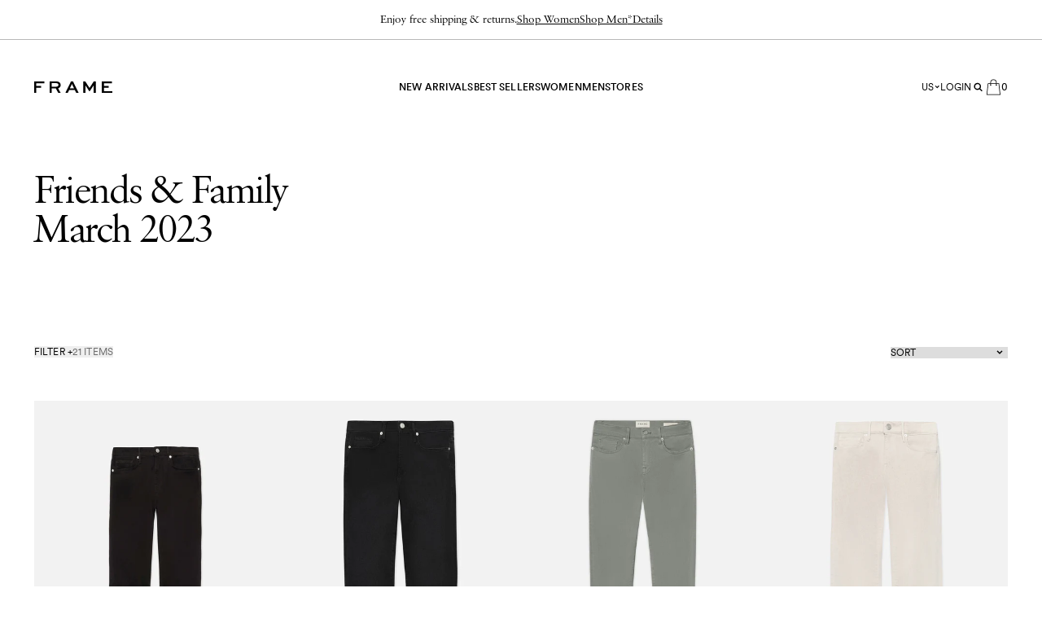

--- FILE ---
content_type: text/html; charset=utf-8
request_url: https://frame-store.com/collections/friends-family-march-2023
body_size: 57079
content:
<!doctype html>
<html
  class='no-js [scrollbar-gutter:stable]'
  data-audience=''
  lang='en'
>
  <head><script type='speculationrules'>
  {
    "prerender": [
      {
        "where": {
          "href_matches": "/*"
        },
        "eagerness": "moderate"
      }
    ]
  }
</script>
<link href="//frame-store.com/cdn/shop/t/1356/assets/icons.svg?v=153789519114761426521768328046" as="image" type="image/svg+xml" crossorigin="anonymous" rel="preload">
    <meta charset='utf-8' data-svg-sprite-path='//frame-store.com/cdn/shop/t/1356/assets/icons.svg?v=153789519114761426521768328046'>
    <meta http-equiv='X-UA-Compatible' content='IE=edge'>
    <meta name='viewport' content='width=device-width,initial-scale=1'>
    <meta name='theme-color' content=''>
    <link rel='canonical' href='https://frame-store.com/collections/friends-family-march-2023'>

    <style>
      [cloak] {
        display: none !important;
      }
    </style><link rel='preconnect' href='https://cdn.shopify.com' crossorigin><link rel='modulepreload' href='//frame-store.com/cdn/shop/t/1356/assets/-global.js?v=34104753900331633901768328019'><link rel='modulepreload' href='//frame-store.com/cdn/shop/t/1356/assets/-app-provider.js?v=8530562188693170771768328007'><link rel='modulepreload' href='//frame-store.com/cdn/shop/t/1356/assets/-core-icon.js?v=9878369092572613301768328014'><link rel='modulepreload' href='//frame-store.com/cdn/shop/t/1356/assets/-main-header.js?v=60343452526212050541768328021'><link rel='modulepreload' href='//frame-store.com/cdn/shop/t/1356/assets/-core-main-product.js?v=10238010630283744291768328015'><link rel='modulepreload' href='//frame-store.com/cdn/shop/t/1356/assets/-main-product-element.js?v=105328406576941021381768328021'><link
        rel='icon'
        type='image/png'
        href='//frame-store.com/cdn/shop/files/favicon.png?crop=center&height=32&v=1686604527&width=32'
      >
<link
  rel='preload'
  href='//frame-store.com/cdn/shop/t/1356/assets/Savoy-Roman-webfont.woff2?v=84215381092644178081768328047'
  as='font'
  type='font/woff2'
  crossorigin='anonymous'
>
<link
  rel='preload'
  href='//frame-store.com/cdn/shop/t/1356/assets/Franklin-Gothic.woff2?v=50146685838520398351768328046'
  as='font'
  type='font/woff2'
  crossorigin='anonymous'
>
<link
  rel='preload'
  href='//frame-store.com/cdn/shop/t/1356/assets/CircularXX-Regular.woff2?v=179143083231701071491768328045'
  as='font'
  type='font/woff2'
  crossorigin='anonymous'
>
<link
  rel='preload'
  href='//frame-store.com/cdn/shop/t/1356/assets/CircularXX-Medium.woff2?v=165295170013972521591768328045'
  as='font'
  type='font/woff2'
  crossorigin='anonymous'
>


<style>
  @font-face {
    font-family: 'Savoy';
    font-style: normal;
    font-weight: 300;
    font-display: swap;
    src: url('//frame-store.com/cdn/shop/t/1356/assets/Savoy-Roman-webfont.woff2?v=84215381092644178081768328047') format('woff2');
  }
  @font-face {
    font-family: 'Franklin Gothic';
    font-style: normal;
    font-weight: 400;
    font-display: swap;
    src: url('//frame-store.com/cdn/shop/t/1356/assets/Franklin-Gothic.woff2?v=50146685838520398351768328046') format('woff2');
  }
  @font-face {
    font-family: 'Circular Pro';
    font-style: normal;
    font-weight: 400;
    font-display: swap;
    src: url('//frame-store.com/cdn/shop/t/1356/assets/CircularXX-Regular.woff2?v=179143083231701071491768328045') format('woff2');
  }
  @font-face {
    font-family: 'Circular Pro';
    font-style: normal;
    font-weight: 500 700;
    font-display: swap;
    src: url('//frame-store.com/cdn/shop/t/1356/assets/CircularXX-Medium.woff2?v=165295170013972521591768328045') format('woff2');
  }

  
</style>
<title>Friends &amp; Family March 2023</title>

    


<meta property='og:site_name' content='FRAME'>
<meta property='og:url' content='https://frame-store.com/collections/friends-family-march-2023'>
<meta property='og:title' content='Friends &amp; Family March 2023'>
<meta property='og:type' content='product.group'>
<meta property='og:description' content='FRAME is a modern luxury fashion brand that blends California ease with Paris sophistication, grounded in quality and craftsmanship.'><meta name='twitter:card' content='summary_large_image'>
<meta name='twitter:title' content='Friends &amp; Family March 2023'>
<meta name='twitter:description' content='FRAME is a modern luxury fashion brand that blends California ease with Paris sophistication, grounded in quality and craftsmanship.'>

    <script type='application/ld+json'>
      {
        "@context": "http://schema.org/",
        "@type": "ItemList"
        
          ,
          "itemListElement": [{
                "@type": "ListItem",
                "position": "1",
                "url": "/products/le-high-skinny-blanc-1",
                "name": "Le High Skinny -- Blanc"
              },
{
                "@type": "ListItem",
                "position": "2",
                "url": "/products/lhomme-slim-noir-2",
                "name": "L'Homme Slim -- Noir"
              },
{
                "@type": "ListItem",
                "position": "3",
                "url": "/products/lhomme-slim-placid",
                "name": "L'Homme Slim -- Placid"
              },
{
                "@type": "ListItem",
                "position": "4",
                "url": "/products/lhomme-slim-fade-to-grey",
                "name": "L'Homme Slim -- Fade To Grey"
              },
{
                "@type": "ListItem",
                "position": "5",
                "url": "/products/lhomme-slim-navy-4",
                "name": "L'Homme Slim Brushed Twill -- Navy"
              },
{
                "@type": "ListItem",
                "position": "6",
                "url": "/products/frame-logo-tee-noir",
                "name": "FRAME Logo Tee -- Noir"
              },
{
                "@type": "ListItem",
                "position": "7",
                "url": "/products/frame-logo-tee-blanc",
                "name": "FRAME Logo Tee -- Blanc"
              },
{
                "@type": "ListItem",
                "position": "8",
                "url": "/products/lhomme-slim-milk-beige",
                "name": "L'Homme Slim Brushed Twill -- Milk Beige"
              },
{
                "@type": "ListItem",
                "position": "9",
                "url": "/products/lhomme-slim-finn",
                "name": "L'Homme Slim -- Finn"
              },
{
                "@type": "ListItem",
                "position": "10",
                "url": "/products/lhomme-slim-washed-military",
                "name": "L'Homme Slim Brushed Twill -- Washed Military"
              },
{
                "@type": "ListItem",
                "position": "11",
                "url": "/products/lhomme-slim-noir-4",
                "name": "L'Homme Slim Brushed Twill -- Noir"
              },
{
                "@type": "ListItem",
                "position": "12",
                "url": "/products/le-high-skinny-washed-black",
                "name": "Leather Le High Skinny -- Washed Black"
              },
{
                "@type": "ListItem",
                "position": "13",
                "url": "/products/lhomme-slim-stone-grey",
                "name": "L'Homme Slim -- Stone Grey"
              },
{
                "@type": "ListItem",
                "position": "14",
                "url": "/products/le-high-skinny-corvo-slit",
                "name": "Le Shape High Skinny -- Corvo Slit"
              },
{
                "@type": "ListItem",
                "position": "15",
                "url": "/products/lhomme-slim-stretch-twill-garage-navy",
                "name": "L'Homme Slim Twill -- Garage Navy"
              },
{
                "@type": "ListItem",
                "position": "16",
                "url": "/products/nylon-quilted-plaque-tote-noir",
                "name": "Nylon Quilted Plaque Tote -- Noir"
              },
{
                "@type": "ListItem",
                "position": "17",
                "url": "/products/high-rise-sailor-flare-au-natural-clean",
                "name": "High Rise Sailor Flare -- Au Natural Clean"
              },
{
                "@type": "ListItem",
                "position": "18",
                "url": "/products/le-mini-boot-claremore-slit",
                "name": "Le Mini Boot -- Claremore Slit"
              },
{
                "@type": "ListItem",
                "position": "19",
                "url": "/products/mens-lug-sole-boot-noir",
                "name": "Men's Lug Sole Boot -- Noir"
              },
{
                "@type": "ListItem",
                "position": "20",
                "url": "/products/mens-sandal-noir",
                "name": "Men's Sandal -- Noir"
              },
{
                "@type": "ListItem",
                "position": "21",
                "url": "/products/hiking-lug-sole-boot-noir",
                "name": "Hiking Lug Sole Boot -- Noir"
              }
]
        
      }
    </script>


<script type='application/ld+json'>
  {
    "@context": "http://schema.org",
    "@type": "Organization",
    "name": "FRAME",
    
      "logo": Liquid error (snippets/seo-schema line 38): invalid url input,
    
    "sameAs": [
      "",
      "",
      "",
      "",
      "",
      "",
      "",
      "",
      ""
    ],
    "url": "https:\/\/frame-store.com"
  }
</script><script>window.performance && window.performance.mark && window.performance.mark('shopify.content_for_header.start');</script><meta name="google-site-verification" content="XIXUrXknRkX3_i_JDceo2yYGdILl_BkHoqRTNMr7Hvg">
<meta id="shopify-digital-wallet" name="shopify-digital-wallet" content="/22591799/digital_wallets/dialog">
<meta name="shopify-checkout-api-token" content="62cc8f5bd3fbc17db86216ed6f749b8e">
<meta id="in-context-paypal-metadata" data-shop-id="22591799" data-venmo-supported="false" data-environment="production" data-locale="en_US" data-paypal-v4="true" data-currency="USD">
<link rel="alternate" type="application/atom+xml" title="Feed" href="/collections/friends-family-march-2023.atom" />
<link rel="alternate" hreflang="x-default" href="https://frame-store.com/collections/friends-family-march-2023">
<link rel="alternate" hreflang="en-AG" href="https://frame-store.com/en-ag/collections/friends-family-march-2023">
<link rel="alternate" hreflang="en-AL" href="https://frame-store.com/en-al/collections/friends-family-march-2023">
<link rel="alternate" hreflang="en-AO" href="https://frame-store.com/en-ao/collections/friends-family-march-2023">
<link rel="alternate" hreflang="en-AR" href="https://frame-store.com/en-ar/collections/friends-family-march-2023">
<link rel="alternate" hreflang="en-AT" href="https://frame-store.com/en-at/collections/friends-family-march-2023">
<link rel="alternate" hreflang="en-AU" href="https://frame-store.com/en-au/collections/friends-family-march-2023">
<link rel="alternate" hreflang="en-AW" href="https://frame-store.com/en-aw/collections/friends-family-march-2023">
<link rel="alternate" hreflang="en-BA" href="https://frame-store.com/en-ba/collections/friends-family-march-2023">
<link rel="alternate" hreflang="en-BB" href="https://frame-store.com/en-bb/collections/friends-family-march-2023">
<link rel="alternate" hreflang="en-BD" href="https://frame-store.com/en-bd/collections/friends-family-march-2023">
<link rel="alternate" hreflang="en-BE" href="https://frame-store.com/en-be/collections/friends-family-march-2023">
<link rel="alternate" hreflang="en-BF" href="https://frame-store.com/en-bf/collections/friends-family-march-2023">
<link rel="alternate" hreflang="en-BG" href="https://frame-store.com/en-bg/collections/friends-family-march-2023">
<link rel="alternate" hreflang="en-BH" href="https://frame-store.com/en-bh/collections/friends-family-march-2023">
<link rel="alternate" hreflang="en-BJ" href="https://frame-store.com/en-bj/collections/friends-family-march-2023">
<link rel="alternate" hreflang="en-BM" href="https://frame-store.com/en-bm/collections/friends-family-march-2023">
<link rel="alternate" hreflang="en-BN" href="https://frame-store.com/en-bn/collections/friends-family-march-2023">
<link rel="alternate" hreflang="en-BO" href="https://frame-store.com/en-bo/collections/friends-family-march-2023">
<link rel="alternate" hreflang="en-BR" href="https://frame-store.com/en-br/collections/friends-family-march-2023">
<link rel="alternate" hreflang="en-BS" href="https://frame-store.com/en-bs/collections/friends-family-march-2023">
<link rel="alternate" hreflang="en-BW" href="https://frame-store.com/en-bw/collections/friends-family-march-2023">
<link rel="alternate" hreflang="en-BZ" href="https://frame-store.com/en-bz/collections/friends-family-march-2023">
<link rel="alternate" hreflang="en-CA" href="https://frame-store.com/en-ca/collections/friends-family-march-2023">
<link rel="alternate" hreflang="en-CH" href="https://frame-store.com/en-ch/collections/friends-family-march-2023">
<link rel="alternate" hreflang="en-CL" href="https://frame-store.com/en-cl/collections/friends-family-march-2023">
<link rel="alternate" hreflang="en-CO" href="https://frame-store.com/en-co/collections/friends-family-march-2023">
<link rel="alternate" hreflang="en-CR" href="https://frame-store.com/en-cr/collections/friends-family-march-2023">
<link rel="alternate" hreflang="en-CY" href="https://frame-store.com/en-cy/collections/friends-family-march-2023">
<link rel="alternate" hreflang="en-CZ" href="https://frame-store.com/en-cz/collections/friends-family-march-2023">
<link rel="alternate" hreflang="en-DE" href="https://frame-store.com/en-de/collections/friends-family-march-2023">
<link rel="alternate" hreflang="en-DK" href="https://frame-store.com/en-dk/collections/friends-family-march-2023">
<link rel="alternate" hreflang="en-DM" href="https://frame-store.com/en-dm/collections/friends-family-march-2023">
<link rel="alternate" hreflang="en-DO" href="https://frame-store.com/en-do/collections/friends-family-march-2023">
<link rel="alternate" hreflang="en-EC" href="https://frame-store.com/en-ec/collections/friends-family-march-2023">
<link rel="alternate" hreflang="en-EE" href="https://frame-store.com/en-ee/collections/friends-family-march-2023">
<link rel="alternate" hreflang="en-EG" href="https://frame-store.com/en-eg/collections/friends-family-march-2023">
<link rel="alternate" hreflang="en-ES" href="https://frame-store.com/en-es/collections/friends-family-march-2023">
<link rel="alternate" hreflang="en-FI" href="https://frame-store.com/en-fi/collections/friends-family-march-2023">
<link rel="alternate" hreflang="en-FR" href="https://frame-store.com/en-fr/collections/friends-family-march-2023">
<link rel="alternate" hreflang="en-GB" href="https://frame-store.com/en-gb/collections/friends-family-march-2023">
<link rel="alternate" hreflang="en-GD" href="https://frame-store.com/en-gd/collections/friends-family-march-2023">
<link rel="alternate" hreflang="en-GF" href="https://frame-store.com/en-gf/collections/friends-family-march-2023">
<link rel="alternate" hreflang="en-GH" href="https://frame-store.com/en-gh/collections/friends-family-march-2023">
<link rel="alternate" hreflang="en-GI" href="https://frame-store.com/en-gi/collections/friends-family-march-2023">
<link rel="alternate" hreflang="en-GP" href="https://frame-store.com/en-gp/collections/friends-family-march-2023">
<link rel="alternate" hreflang="en-GR" href="https://frame-store.com/en-gr/collections/friends-family-march-2023">
<link rel="alternate" hreflang="en-GT" href="https://frame-store.com/en-gt/collections/friends-family-march-2023">
<link rel="alternate" hreflang="en-GY" href="https://frame-store.com/en-gy/collections/friends-family-march-2023">
<link rel="alternate" hreflang="en-HN" href="https://frame-store.com/en-hn/collections/friends-family-march-2023">
<link rel="alternate" hreflang="en-HR" href="https://frame-store.com/en-hr/collections/friends-family-march-2023">
<link rel="alternate" hreflang="en-HU" href="https://frame-store.com/en-hu/collections/friends-family-march-2023">
<link rel="alternate" hreflang="en-ID" href="https://frame-store.com/en-id/collections/friends-family-march-2023">
<link rel="alternate" hreflang="en-IE" href="https://frame-store.com/en-ie/collections/friends-family-march-2023">
<link rel="alternate" hreflang="en-IL" href="https://frame-store.com/en-il/collections/friends-family-march-2023">
<link rel="alternate" hreflang="en-IN" href="https://frame-store.com/en-in/collections/friends-family-march-2023">
<link rel="alternate" hreflang="en-IS" href="https://frame-store.com/en-is/collections/friends-family-march-2023">
<link rel="alternate" hreflang="en-IT" href="https://frame-store.com/en-it/collections/friends-family-march-2023">
<link rel="alternate" hreflang="en-JE" href="https://frame-store.com/en-je/collections/friends-family-march-2023">
<link rel="alternate" hreflang="en-JM" href="https://frame-store.com/en-jm/collections/friends-family-march-2023">
<link rel="alternate" hreflang="en-JO" href="https://frame-store.com/en-jo/collections/friends-family-march-2023">
<link rel="alternate" hreflang="en-JP" href="https://frame-store.com/en-jp/collections/friends-family-march-2023">
<link rel="alternate" hreflang="en-KE" href="https://frame-store.com/en-ke/collections/friends-family-march-2023">
<link rel="alternate" hreflang="en-KR" href="https://frame-store.com/en-kr/collections/friends-family-march-2023">
<link rel="alternate" hreflang="en-KW" href="https://frame-store.com/en-kw/collections/friends-family-march-2023">
<link rel="alternate" hreflang="en-LB" href="https://frame-store.com/en-lb/collections/friends-family-march-2023">
<link rel="alternate" hreflang="en-LI" href="https://frame-store.com/en-li/collections/friends-family-march-2023">
<link rel="alternate" hreflang="en-LK" href="https://frame-store.com/en-lk/collections/friends-family-march-2023">
<link rel="alternate" hreflang="en-LT" href="https://frame-store.com/en-lt/collections/friends-family-march-2023">
<link rel="alternate" hreflang="en-LU" href="https://frame-store.com/en-lu/collections/friends-family-march-2023">
<link rel="alternate" hreflang="en-LV" href="https://frame-store.com/en-lv/collections/friends-family-march-2023">
<link rel="alternate" hreflang="en-MA" href="https://frame-store.com/en-ma/collections/friends-family-march-2023">
<link rel="alternate" hreflang="en-MC" href="https://frame-store.com/en-mc/collections/friends-family-march-2023">
<link rel="alternate" hreflang="en-MO" href="https://frame-store.com/en-mo/collections/friends-family-march-2023">
<link rel="alternate" hreflang="en-MQ" href="https://frame-store.com/en-mq/collections/friends-family-march-2023">
<link rel="alternate" hreflang="en-MS" href="https://frame-store.com/en-ms/collections/friends-family-march-2023">
<link rel="alternate" hreflang="en-MT" href="https://frame-store.com/en-mt/collections/friends-family-march-2023">
<link rel="alternate" hreflang="en-MU" href="https://frame-store.com/en-mu/collections/friends-family-march-2023">
<link rel="alternate" hreflang="en-MV" href="https://frame-store.com/en-mv/collections/friends-family-march-2023">
<link rel="alternate" hreflang="en-MX" href="https://frame-store.com/en-mx/collections/friends-family-march-2023">
<link rel="alternate" hreflang="en-MY" href="https://frame-store.com/en-my/collections/friends-family-march-2023">
<link rel="alternate" hreflang="en-NA" href="https://frame-store.com/en-na/collections/friends-family-march-2023">
<link rel="alternate" hreflang="en-NG" href="https://frame-store.com/en-ng/collections/friends-family-march-2023">
<link rel="alternate" hreflang="en-NI" href="https://frame-store.com/en-ni/collections/friends-family-march-2023">
<link rel="alternate" hreflang="en-NL" href="https://frame-store.com/en-nl/collections/friends-family-march-2023">
<link rel="alternate" hreflang="en-NO" href="https://frame-store.com/en-no/collections/friends-family-march-2023">
<link rel="alternate" hreflang="en-NZ" href="https://frame-store.com/en-nz/collections/friends-family-march-2023">
<link rel="alternate" hreflang="en-OM" href="https://frame-store.com/en-om/collections/friends-family-march-2023">
<link rel="alternate" hreflang="en-PA" href="https://frame-store.com/en-pa/collections/friends-family-march-2023">
<link rel="alternate" hreflang="en-PE" href="https://frame-store.com/en-pe/collections/friends-family-march-2023">
<link rel="alternate" hreflang="en-PG" href="https://frame-store.com/en-pg/collections/friends-family-march-2023">
<link rel="alternate" hreflang="en-PH" href="https://frame-store.com/en-ph/collections/friends-family-march-2023">
<link rel="alternate" hreflang="en-PK" href="https://frame-store.com/en-pk/collections/friends-family-march-2023">
<link rel="alternate" hreflang="en-PL" href="https://frame-store.com/en-pl/collections/friends-family-march-2023">
<link rel="alternate" hreflang="en-PT" href="https://frame-store.com/en-pt/collections/friends-family-march-2023">
<link rel="alternate" hreflang="en-PY" href="https://frame-store.com/en-py/collections/friends-family-march-2023">
<link rel="alternate" hreflang="en-QA" href="https://frame-store.com/en-qa/collections/friends-family-march-2023">
<link rel="alternate" hreflang="en-RE" href="https://frame-store.com/en-re/collections/friends-family-march-2023">
<link rel="alternate" hreflang="en-RO" href="https://frame-store.com/en-ro/collections/friends-family-march-2023">
<link rel="alternate" hreflang="en-RS" href="https://frame-store.com/en-rs/collections/friends-family-march-2023">
<link rel="alternate" hreflang="en-RW" href="https://frame-store.com/en-rw/collections/friends-family-march-2023">
<link rel="alternate" hreflang="en-SA" href="https://frame-store.com/en-sa/collections/friends-family-march-2023">
<link rel="alternate" hreflang="en-SE" href="https://frame-store.com/en-se/collections/friends-family-march-2023">
<link rel="alternate" hreflang="en-SG" href="https://frame-store.com/en-sg/collections/friends-family-march-2023">
<link rel="alternate" hreflang="en-SI" href="https://frame-store.com/en-si/collections/friends-family-march-2023">
<link rel="alternate" hreflang="en-SK" href="https://frame-store.com/en-sk/collections/friends-family-march-2023">
<link rel="alternate" hreflang="en-SN" href="https://frame-store.com/en-sn/collections/friends-family-march-2023">
<link rel="alternate" hreflang="en-SV" href="https://frame-store.com/en-sv/collections/friends-family-march-2023">
<link rel="alternate" hreflang="en-SZ" href="https://frame-store.com/en-sz/collections/friends-family-march-2023">
<link rel="alternate" hreflang="en-TC" href="https://frame-store.com/en-tc/collections/friends-family-march-2023">
<link rel="alternate" hreflang="en-TG" href="https://frame-store.com/en-tg/collections/friends-family-march-2023">
<link rel="alternate" hreflang="en-TH" href="https://frame-store.com/en-th/collections/friends-family-march-2023">
<link rel="alternate" hreflang="en-TT" href="https://frame-store.com/en-tt/collections/friends-family-march-2023">
<link rel="alternate" hreflang="en-TZ" href="https://frame-store.com/en-tz/collections/friends-family-march-2023">
<link rel="alternate" hreflang="en-UG" href="https://frame-store.com/en-ug/collections/friends-family-march-2023">
<link rel="alternate" hreflang="en-UY" href="https://frame-store.com/en-uy/collections/friends-family-march-2023">
<link rel="alternate" hreflang="en-VE" href="https://frame-store.com/en-ve/collections/friends-family-march-2023">
<link rel="alternate" hreflang="en-VN" href="https://frame-store.com/en-vn/collections/friends-family-march-2023">
<link rel="alternate" hreflang="en-ZA" href="https://frame-store.com/en-za/collections/friends-family-march-2023">
<link rel="alternate" hreflang="en-AE" href="https://frame-store.com/en-ae/collections/friends-family-march-2023">
<link rel="alternate" hreflang="en-KN" href="https://frame-store.com/en-kn/collections/friends-family-march-2023">
<link rel="alternate" hreflang="en-LC" href="https://frame-store.com/en-lc/collections/friends-family-march-2023">
<link rel="alternate" hreflang="en-VC" href="https://frame-store.com/en-vc/collections/friends-family-march-2023">
<link rel="alternate" hreflang="en-US" href="https://frame-store.com/collections/friends-family-march-2023">
<link rel="alternate" type="application/json+oembed" href="https://frame-store.com/collections/friends-family-march-2023.oembed">
<script async="async" src="/checkouts/internal/preloads.js?locale=en-US"></script>
<link rel="preconnect" href="https://shop.app" crossorigin="anonymous">
<script async="async" src="https://shop.app/checkouts/internal/preloads.js?locale=en-US&shop_id=22591799" crossorigin="anonymous"></script>
<script id="apple-pay-shop-capabilities" type="application/json">{"shopId":22591799,"countryCode":"US","currencyCode":"USD","merchantCapabilities":["supports3DS"],"merchantId":"gid:\/\/shopify\/Shop\/22591799","merchantName":"FRAME","requiredBillingContactFields":["postalAddress","email","phone"],"requiredShippingContactFields":["postalAddress","email","phone"],"shippingType":"shipping","supportedNetworks":["visa","masterCard","amex","discover","elo","jcb"],"total":{"type":"pending","label":"FRAME","amount":"1.00"},"shopifyPaymentsEnabled":true,"supportsSubscriptions":true}</script>
<script id="shopify-features" type="application/json">{"accessToken":"62cc8f5bd3fbc17db86216ed6f749b8e","betas":["rich-media-storefront-analytics"],"domain":"frame-store.com","predictiveSearch":true,"shopId":22591799,"locale":"en"}</script>
<script>var Shopify = Shopify || {};
Shopify.shop = "frame-denim.myshopify.com";
Shopify.locale = "en";
Shopify.currency = {"active":"USD","rate":"1.0"};
Shopify.country = "US";
Shopify.theme = {"name":"AB_Post Sale HP [Production-release\/2.3.1] 1.20.26","id":144987816112,"schema_name":"Frame","schema_version":"2.2.0","theme_store_id":null,"role":"main"};
Shopify.theme.handle = "null";
Shopify.theme.style = {"id":null,"handle":null};
Shopify.cdnHost = "frame-store.com/cdn";
Shopify.routes = Shopify.routes || {};
Shopify.routes.root = "/";</script>
<script type="module">!function(o){(o.Shopify=o.Shopify||{}).modules=!0}(window);</script>
<script>!function(o){function n(){var o=[];function n(){o.push(Array.prototype.slice.apply(arguments))}return n.q=o,n}var t=o.Shopify=o.Shopify||{};t.loadFeatures=n(),t.autoloadFeatures=n()}(window);</script>
<script>
  window.ShopifyPay = window.ShopifyPay || {};
  window.ShopifyPay.apiHost = "shop.app\/pay";
  window.ShopifyPay.redirectState = null;
</script>
<script id="shop-js-analytics" type="application/json">{"pageType":"collection"}</script>
<script defer="defer" async type="module" src="//frame-store.com/cdn/shopifycloud/shop-js/modules/v2/client.init-shop-cart-sync_BT-GjEfc.en.esm.js"></script>
<script defer="defer" async type="module" src="//frame-store.com/cdn/shopifycloud/shop-js/modules/v2/chunk.common_D58fp_Oc.esm.js"></script>
<script defer="defer" async type="module" src="//frame-store.com/cdn/shopifycloud/shop-js/modules/v2/chunk.modal_xMitdFEc.esm.js"></script>
<script type="module">
  await import("//frame-store.com/cdn/shopifycloud/shop-js/modules/v2/client.init-shop-cart-sync_BT-GjEfc.en.esm.js");
await import("//frame-store.com/cdn/shopifycloud/shop-js/modules/v2/chunk.common_D58fp_Oc.esm.js");
await import("//frame-store.com/cdn/shopifycloud/shop-js/modules/v2/chunk.modal_xMitdFEc.esm.js");

  window.Shopify.SignInWithShop?.initShopCartSync?.({"fedCMEnabled":true,"windoidEnabled":true});

</script>
<script>
  window.Shopify = window.Shopify || {};
  if (!window.Shopify.featureAssets) window.Shopify.featureAssets = {};
  window.Shopify.featureAssets['shop-js'] = {"shop-cart-sync":["modules/v2/client.shop-cart-sync_DZOKe7Ll.en.esm.js","modules/v2/chunk.common_D58fp_Oc.esm.js","modules/v2/chunk.modal_xMitdFEc.esm.js"],"init-fed-cm":["modules/v2/client.init-fed-cm_B6oLuCjv.en.esm.js","modules/v2/chunk.common_D58fp_Oc.esm.js","modules/v2/chunk.modal_xMitdFEc.esm.js"],"shop-cash-offers":["modules/v2/client.shop-cash-offers_D2sdYoxE.en.esm.js","modules/v2/chunk.common_D58fp_Oc.esm.js","modules/v2/chunk.modal_xMitdFEc.esm.js"],"shop-login-button":["modules/v2/client.shop-login-button_QeVjl5Y3.en.esm.js","modules/v2/chunk.common_D58fp_Oc.esm.js","modules/v2/chunk.modal_xMitdFEc.esm.js"],"pay-button":["modules/v2/client.pay-button_DXTOsIq6.en.esm.js","modules/v2/chunk.common_D58fp_Oc.esm.js","modules/v2/chunk.modal_xMitdFEc.esm.js"],"shop-button":["modules/v2/client.shop-button_DQZHx9pm.en.esm.js","modules/v2/chunk.common_D58fp_Oc.esm.js","modules/v2/chunk.modal_xMitdFEc.esm.js"],"avatar":["modules/v2/client.avatar_BTnouDA3.en.esm.js"],"init-windoid":["modules/v2/client.init-windoid_CR1B-cfM.en.esm.js","modules/v2/chunk.common_D58fp_Oc.esm.js","modules/v2/chunk.modal_xMitdFEc.esm.js"],"init-shop-for-new-customer-accounts":["modules/v2/client.init-shop-for-new-customer-accounts_C_vY_xzh.en.esm.js","modules/v2/client.shop-login-button_QeVjl5Y3.en.esm.js","modules/v2/chunk.common_D58fp_Oc.esm.js","modules/v2/chunk.modal_xMitdFEc.esm.js"],"init-shop-email-lookup-coordinator":["modules/v2/client.init-shop-email-lookup-coordinator_BI7n9ZSv.en.esm.js","modules/v2/chunk.common_D58fp_Oc.esm.js","modules/v2/chunk.modal_xMitdFEc.esm.js"],"init-shop-cart-sync":["modules/v2/client.init-shop-cart-sync_BT-GjEfc.en.esm.js","modules/v2/chunk.common_D58fp_Oc.esm.js","modules/v2/chunk.modal_xMitdFEc.esm.js"],"shop-toast-manager":["modules/v2/client.shop-toast-manager_DiYdP3xc.en.esm.js","modules/v2/chunk.common_D58fp_Oc.esm.js","modules/v2/chunk.modal_xMitdFEc.esm.js"],"init-customer-accounts":["modules/v2/client.init-customer-accounts_D9ZNqS-Q.en.esm.js","modules/v2/client.shop-login-button_QeVjl5Y3.en.esm.js","modules/v2/chunk.common_D58fp_Oc.esm.js","modules/v2/chunk.modal_xMitdFEc.esm.js"],"init-customer-accounts-sign-up":["modules/v2/client.init-customer-accounts-sign-up_iGw4briv.en.esm.js","modules/v2/client.shop-login-button_QeVjl5Y3.en.esm.js","modules/v2/chunk.common_D58fp_Oc.esm.js","modules/v2/chunk.modal_xMitdFEc.esm.js"],"shop-follow-button":["modules/v2/client.shop-follow-button_CqMgW2wH.en.esm.js","modules/v2/chunk.common_D58fp_Oc.esm.js","modules/v2/chunk.modal_xMitdFEc.esm.js"],"checkout-modal":["modules/v2/client.checkout-modal_xHeaAweL.en.esm.js","modules/v2/chunk.common_D58fp_Oc.esm.js","modules/v2/chunk.modal_xMitdFEc.esm.js"],"shop-login":["modules/v2/client.shop-login_D91U-Q7h.en.esm.js","modules/v2/chunk.common_D58fp_Oc.esm.js","modules/v2/chunk.modal_xMitdFEc.esm.js"],"lead-capture":["modules/v2/client.lead-capture_BJmE1dJe.en.esm.js","modules/v2/chunk.common_D58fp_Oc.esm.js","modules/v2/chunk.modal_xMitdFEc.esm.js"],"payment-terms":["modules/v2/client.payment-terms_Ci9AEqFq.en.esm.js","modules/v2/chunk.common_D58fp_Oc.esm.js","modules/v2/chunk.modal_xMitdFEc.esm.js"]};
</script>
<script>(function() {
  var isLoaded = false;
  function asyncLoad() {
    if (isLoaded) return;
    isLoaded = true;
    var urls = ["https:\/\/cdn.builder.io\/js\/shopify\/track.js?apiKey=afaa65ca2b3f4ceb871ba81d235e1442\u0026shop=frame-denim.myshopify.com","https:\/\/d3hw6dc1ow8pp2.cloudfront.net\/reviewsWidget.min.js?shop=frame-denim.myshopify.com","https:\/\/cdn.attn.tv\/frame\/dtag.js?shop=frame-denim.myshopify.com","https:\/\/ecom-app.rakutenadvertising.io\/rakuten_advertising.js?shop=frame-denim.myshopify.com","https:\/\/tag.rmp.rakuten.com\/112106.ct.js?shop=frame-denim.myshopify.com","https:\/\/crossborder-integration.global-e.com\/resources\/js\/app?shop=frame-denim.myshopify.com","https:\/\/cdn.attn.tv\/frame\/dtag.js?shop=frame-denim.myshopify.com","https:\/\/cdn.attn.tv\/frame\/dtag.js?shop=frame-denim.myshopify.com","\/\/cdn.shopify.com\/proxy\/f93b27b7ae7e1a212a5f8f93c3d3f8885a6ba3b065c72116b1762c9c256df5ba\/web.global-e.com\/merchant\/storefrontattributes?merchantid=1327\u0026shop=frame-denim.myshopify.com\u0026sp-cache-control=cHVibGljLCBtYXgtYWdlPTkwMA","https:\/\/frame-store.com\/a\/novel\/js\/novel-storefront.js?shop=frame-denim.myshopify.com","https:\/\/s3.eu-west-1.amazonaws.com\/production-klarna-il-shopify-osm\/d3bc5d6366701989e2db5a93793900883f2d31a6\/frame-denim.myshopify.com-1768950052285.js?shop=frame-denim.myshopify.com"];
    for (var i = 0; i < urls.length; i++) {
      var s = document.createElement('script');
      s.type = 'text/javascript';
      s.async = true;
      s.src = urls[i];
      var x = document.getElementsByTagName('script')[0];
      x.parentNode.insertBefore(s, x);
    }
  };
  if(window.attachEvent) {
    window.attachEvent('onload', asyncLoad);
  } else {
    window.addEventListener('load', asyncLoad, false);
  }
})();</script>
<script id="__st">var __st={"a":22591799,"offset":-18000,"reqid":"e4b4384a-336a-4d1b-ad3a-2e1764e056ef-1769398926","pageurl":"frame-store.com\/collections\/friends-family-march-2023","u":"5a339296c0a3","p":"collection","rtyp":"collection","rid":298986799280};</script>
<script>window.ShopifyPaypalV4VisibilityTracking = true;</script>
<script id="captcha-bootstrap">!function(){'use strict';const t='contact',e='account',n='new_comment',o=[[t,t],['blogs',n],['comments',n],[t,'customer']],c=[[e,'customer_login'],[e,'guest_login'],[e,'recover_customer_password'],[e,'create_customer']],r=t=>t.map((([t,e])=>`form[action*='/${t}']:not([data-nocaptcha='true']) input[name='form_type'][value='${e}']`)).join(','),a=t=>()=>t?[...document.querySelectorAll(t)].map((t=>t.form)):[];function s(){const t=[...o],e=r(t);return a(e)}const i='password',u='form_key',d=['recaptcha-v3-token','g-recaptcha-response','h-captcha-response',i],f=()=>{try{return window.sessionStorage}catch{return}},m='__shopify_v',_=t=>t.elements[u];function p(t,e,n=!1){try{const o=window.sessionStorage,c=JSON.parse(o.getItem(e)),{data:r}=function(t){const{data:e,action:n}=t;return t[m]||n?{data:e,action:n}:{data:t,action:n}}(c);for(const[e,n]of Object.entries(r))t.elements[e]&&(t.elements[e].value=n);n&&o.removeItem(e)}catch(o){console.error('form repopulation failed',{error:o})}}const l='form_type',E='cptcha';function T(t){t.dataset[E]=!0}const w=window,h=w.document,L='Shopify',v='ce_forms',y='captcha';let A=!1;((t,e)=>{const n=(g='f06e6c50-85a8-45c8-87d0-21a2b65856fe',I='https://cdn.shopify.com/shopifycloud/storefront-forms-hcaptcha/ce_storefront_forms_captcha_hcaptcha.v1.5.2.iife.js',D={infoText:'Protected by hCaptcha',privacyText:'Privacy',termsText:'Terms'},(t,e,n)=>{const o=w[L][v],c=o.bindForm;if(c)return c(t,g,e,D).then(n);var r;o.q.push([[t,g,e,D],n]),r=I,A||(h.body.append(Object.assign(h.createElement('script'),{id:'captcha-provider',async:!0,src:r})),A=!0)});var g,I,D;w[L]=w[L]||{},w[L][v]=w[L][v]||{},w[L][v].q=[],w[L][y]=w[L][y]||{},w[L][y].protect=function(t,e){n(t,void 0,e),T(t)},Object.freeze(w[L][y]),function(t,e,n,w,h,L){const[v,y,A,g]=function(t,e,n){const i=e?o:[],u=t?c:[],d=[...i,...u],f=r(d),m=r(i),_=r(d.filter((([t,e])=>n.includes(e))));return[a(f),a(m),a(_),s()]}(w,h,L),I=t=>{const e=t.target;return e instanceof HTMLFormElement?e:e&&e.form},D=t=>v().includes(t);t.addEventListener('submit',(t=>{const e=I(t);if(!e)return;const n=D(e)&&!e.dataset.hcaptchaBound&&!e.dataset.recaptchaBound,o=_(e),c=g().includes(e)&&(!o||!o.value);(n||c)&&t.preventDefault(),c&&!n&&(function(t){try{if(!f())return;!function(t){const e=f();if(!e)return;const n=_(t);if(!n)return;const o=n.value;o&&e.removeItem(o)}(t);const e=Array.from(Array(32),(()=>Math.random().toString(36)[2])).join('');!function(t,e){_(t)||t.append(Object.assign(document.createElement('input'),{type:'hidden',name:u})),t.elements[u].value=e}(t,e),function(t,e){const n=f();if(!n)return;const o=[...t.querySelectorAll(`input[type='${i}']`)].map((({name:t})=>t)),c=[...d,...o],r={};for(const[a,s]of new FormData(t).entries())c.includes(a)||(r[a]=s);n.setItem(e,JSON.stringify({[m]:1,action:t.action,data:r}))}(t,e)}catch(e){console.error('failed to persist form',e)}}(e),e.submit())}));const S=(t,e)=>{t&&!t.dataset[E]&&(n(t,e.some((e=>e===t))),T(t))};for(const o of['focusin','change'])t.addEventListener(o,(t=>{const e=I(t);D(e)&&S(e,y())}));const B=e.get('form_key'),M=e.get(l),P=B&&M;t.addEventListener('DOMContentLoaded',(()=>{const t=y();if(P)for(const e of t)e.elements[l].value===M&&p(e,B);[...new Set([...A(),...v().filter((t=>'true'===t.dataset.shopifyCaptcha))])].forEach((e=>S(e,t)))}))}(h,new URLSearchParams(w.location.search),n,t,e,['guest_login'])})(!0,!0)}();</script>
<script integrity="sha256-4kQ18oKyAcykRKYeNunJcIwy7WH5gtpwJnB7kiuLZ1E=" data-source-attribution="shopify.loadfeatures" defer="defer" src="//frame-store.com/cdn/shopifycloud/storefront/assets/storefront/load_feature-a0a9edcb.js" crossorigin="anonymous"></script>
<script crossorigin="anonymous" defer="defer" src="//frame-store.com/cdn/shopifycloud/storefront/assets/shopify_pay/storefront-65b4c6d7.js?v=20250812"></script>
<script data-source-attribution="shopify.dynamic_checkout.dynamic.init">var Shopify=Shopify||{};Shopify.PaymentButton=Shopify.PaymentButton||{isStorefrontPortableWallets:!0,init:function(){window.Shopify.PaymentButton.init=function(){};var t=document.createElement("script");t.src="https://frame-store.com/cdn/shopifycloud/portable-wallets/latest/portable-wallets.en.js",t.type="module",document.head.appendChild(t)}};
</script>
<script data-source-attribution="shopify.dynamic_checkout.buyer_consent">
  function portableWalletsHideBuyerConsent(e){var t=document.getElementById("shopify-buyer-consent"),n=document.getElementById("shopify-subscription-policy-button");t&&n&&(t.classList.add("hidden"),t.setAttribute("aria-hidden","true"),n.removeEventListener("click",e))}function portableWalletsShowBuyerConsent(e){var t=document.getElementById("shopify-buyer-consent"),n=document.getElementById("shopify-subscription-policy-button");t&&n&&(t.classList.remove("hidden"),t.removeAttribute("aria-hidden"),n.addEventListener("click",e))}window.Shopify?.PaymentButton&&(window.Shopify.PaymentButton.hideBuyerConsent=portableWalletsHideBuyerConsent,window.Shopify.PaymentButton.showBuyerConsent=portableWalletsShowBuyerConsent);
</script>
<script data-source-attribution="shopify.dynamic_checkout.cart.bootstrap">document.addEventListener("DOMContentLoaded",(function(){function t(){return document.querySelector("shopify-accelerated-checkout-cart, shopify-accelerated-checkout")}if(t())Shopify.PaymentButton.init();else{new MutationObserver((function(e,n){t()&&(Shopify.PaymentButton.init(),n.disconnect())})).observe(document.body,{childList:!0,subtree:!0})}}));
</script>
<link id="shopify-accelerated-checkout-styles" rel="stylesheet" media="screen" href="https://frame-store.com/cdn/shopifycloud/portable-wallets/latest/accelerated-checkout-backwards-compat.css" crossorigin="anonymous">
<style id="shopify-accelerated-checkout-cart">
        #shopify-buyer-consent {
  margin-top: 1em;
  display: inline-block;
  width: 100%;
}

#shopify-buyer-consent.hidden {
  display: none;
}

#shopify-subscription-policy-button {
  background: none;
  border: none;
  padding: 0;
  text-decoration: underline;
  font-size: inherit;
  cursor: pointer;
}

#shopify-subscription-policy-button::before {
  box-shadow: none;
}

      </style>

<script>window.performance && window.performance.mark && window.performance.mark('shopify.content_for_header.end');</script>

    <link id="main-stylesheet" crossorigin="anonymous" href="//frame-store.com/cdn/shop/t/1356/assets/-global.css?v=177730061810134764921768328019" rel="stylesheet" type="text/css" media="all" />

<script defer type='module' src='//frame-store.com/cdn/shop/t/1356/assets/-global.js?v=34104753900331633901768328019'></script>
<script defer type='module' src='//frame-store.com/cdn/shop/t/1356/assets/-app-provider.js?v=8530562188693170771768328007'></script>
<script defer type='module' src='//frame-store.com/cdn/shop/t/1356/assets/-core-icon.js?v=9878369092572613301768328014'></script>
<script defer type='module' src='//frame-store.com/cdn/shop/t/1356/assets/-main-header.js?v=60343452526212050541768328021'></script>

<script>
  document.documentElement.className = document.documentElement.className.replace('no-js', 'js')
</script>

<script>
  window.routes = {
    cart_add_url: '/cart/add',
    cart_change_url: '/cart/change',
    cart_update_url: '/cart/update',
    predictive_search_url: '/search/suggest',
  }

  window.cartStrings = {
    error: `There was an error while updating your cart. Please try again.`,
    quantityError: `You can only add {{ quantity }} of this item to your cart.`,
  }

  window.variantStrings = {
    addToCart: `Add to cart`,
    soldOut: `Sold out`,
    unavailable: `Unavailable`,
  }
  
  window.IntlModalData = {
    cookieExpiration: "30",
    overrides: {
      countries: {"countries":{"mismatch":{"enable":true,"title":"Looks like you're in [country]","content":[],"continueCta":"Continue Shopping","footerSubtext":"","changeLocationCta":"Change Location"},"FRA":{"enable":true,"title":"Nous livrons en France","content":["- Prix TTC en Euros","- Aucun frais de douanes à payer","- Livraison expresse gratuite","- Payer en plusieurs fois sans frais","- Retours gratuits à domicile sous 30 jours"],"continueCta":"CONTINUER MES ACHATS","footerSubtext":"Not shipping to France?","changeLocationCta":"Click Here"},"ITA":{"enable":true,"title":"Consegniamo in Italia","content":["- Prezzi in Euro IVA inclusa","- Nessun dazio doganale da pagare","- Spedizione Express gratuita","- Paga a rate gratuitamente","- Reso gratuito entro 30 giorni"],"continueCta":"ACQUISTA ORA","footerSubtext":"Not shipping to Italy?","changeLocationCta":"Click Here"},"DEU":{"enable":true,"title":"Wir versenden nach Deutschland","content":["- ALLE PREISE IN EUR","- DIE ZOLLGEBÜHREN WERDEN VON FRAME ABGEDECKT","- KOSTENLOSER DHL-EXPRESS-VERSAND","- KEINE VERSTECKTEN KOSTEN","- 30 TAGE KOSTENLOSE RÜCKGABE UND ABHOLUNG ZU HAUSE"],"continueCta":"JETZT EINKAUFEN","footerSubtext":"Not shipping to Germany ?","changeLocationCta":"Click Here"},"CHN":{"enable":true,"title":"我们运送至中国","content":["- 所有价格以人民币计算","- FRAME涵盖的职责","- 免费DHL快递运输","- 无隐性费用","- 30天免费退货和上门取货"],"continueCta":"立即选购","footerSubtext":"Not shipping to China ?","changeLocationCta":"Click Here"},"JPN":{"enable":true,"title":"日本 への配送を承ります","content":["- 価格は 円 通貨で表示","- 関税はFRAMEが負担","- 無料 DHL EXPRESS 配送","- 追加料金無し","- 30日間返品＆自宅での引き取り無料"],"continueCta":"今すぐ購入","footerSubtext":"Not shipping to Japan ?","changeLocationCta":"Click Here"},"ESP":{"enable":true,"title":"Hacemos envíos a España","content":["- TODOS LOS PRECIOS EN EUR","- ARANCELES CUBIERTOS POR FRAME","- ENVÍO GRATUITO DHL EXPRESS","- SIN COSTES ADICIONALES","- 30 DÍAS DE DEVOLUCIONES GRATUITAS Y RECOGIDA A DOMICILIO"],"continueCta":"COMPRAR AHORA","footerSubtext":"Not shipping to Spain ?","changeLocationCta":"Click Here"},"NLD":{"enable":true,"title":"We verzenden naar Nederland","content":["- ALLE PRIJZEN IN EUR","- INVOERRECHTEN BETAALD DOOR FRAME","- GRATIS VERZENDING MET DHL EXPRESS","- GEEN VERBORGEN KOSTEN","- 30 DAGEN GRATIS RETOUR INCLUSIEF THUIS OPHALEN"],"continueCta":"SHOP NU","footerSubtext":"Not shipping to Netherlands ?","changeLocationCta":"Click Here"},"MEX":{"enable":true,"title":"Enviamos a México","content":["- TODOS LOS PRECIOS EN MXN","- ARANCELES CUBIERTOS POR FRAME","- ENVÍO DHL EXPRESS GRATUITO","- SIN COSTOS OCULTOS","- 30 DÍAS DE DEVOLUCIONES GRATUITAS Y RECOGIDA A DOMICILIO"],"continueCta":"COMPRAR AHORA","footerSubtext":"Not shipping to Mexico ?","changeLocationCta":"Click Here"},"ISR":{"enable":false,"title":"","content":["- ","- ","- ","- ","- "],"continueCta":"","footerSubtext":"Not shipping to Israel ?","changeLocationCta":"Click Here"},"ARE":{"enable":false,"title":"","content":["- ","- ","- ","- ","- "],"continueCta":"","footerSubtext":"Not shipping to United Arab Emirates ?","changeLocationCta":"Click Here"},"QAT":{"enable":false,"title":"","content":["- ","- ","- ","- ","- "],"continueCta":"","footerSubtext":"Not shipping to United Arab Emirates ?","changeLocationCta":"Click Here"},"KWT":{"enable":false,"title":"","content":["- ","- ","- ","- ","- "],"continueCta":"","footerSubtext":"Not shipping to Kuwait ?","changeLocationCta":"Click Here"},"KOR":{"enable":true,"title":"We Ship to Korea, Republic of (South Korea)","content":["- All prices in KRW","- Free DHL Express Shipping","- No surprise fees","- 30-day free returns and at-home pick-up"],"continueCta":"","footerSubtext":"Not shipping to Korea, Republic of (South Korea)?","changeLocationCta":"Click Here"}}}
    }
  };
</script>

<script>
  window.__STOREFRONT_ACCESS_TOKEN__ = '48ffaf9040787602bb055f9cc11e0b4d'
  window.__CART__ = {"note":null,"attributes":{},"original_total_price":0,"total_price":0,"total_discount":0,"total_weight":0.0,"item_count":0,"items":[],"requires_shipping":false,"currency":"USD","items_subtotal_price":0,"cart_level_discount_applications":[],"checkout_charge_amount":0}
  window.__VENDORS__ = {
    nosto: {
      enabled: null ?? false
    },
  }
</script>

<script id='attentive-settings' type='application/json'>
  {
    "enabled": false,
    "isHomepage":  false 
  }
</script>
<!-- BEGIN app block: shopify://apps/checkmate/blocks/checked_network/697a3444-1374-4f13-ba8c-ec03db25ebf0 -->
  

  <script
    src='https://frame-denim.myshopify.com/apps/cm/v1/load?source=embed'
    async
  ></script>



<!-- END app block --><!-- BEGIN app block: shopify://apps/attentive/blocks/attn-tag/8df62c72-8fe4-407e-a5b3-72132be30a0d --><script type="text/javascript" src="https://cdn.attn.tv/frame/dtag.js?source=app-embed" defer="defer"></script>


<!-- END app block --><!-- BEGIN app block: shopify://apps/klaviyo-email-marketing-sms/blocks/klaviyo-onsite-embed/2632fe16-c075-4321-a88b-50b567f42507 -->












  <script async src="https://static.klaviyo.com/onsite/js/H48zp6/klaviyo.js?company_id=H48zp6"></script>
  <script>!function(){if(!window.klaviyo){window._klOnsite=window._klOnsite||[];try{window.klaviyo=new Proxy({},{get:function(n,i){return"push"===i?function(){var n;(n=window._klOnsite).push.apply(n,arguments)}:function(){for(var n=arguments.length,o=new Array(n),w=0;w<n;w++)o[w]=arguments[w];var t="function"==typeof o[o.length-1]?o.pop():void 0,e=new Promise((function(n){window._klOnsite.push([i].concat(o,[function(i){t&&t(i),n(i)}]))}));return e}}})}catch(n){window.klaviyo=window.klaviyo||[],window.klaviyo.push=function(){var n;(n=window._klOnsite).push.apply(n,arguments)}}}}();</script>

  




  <script>
    window.klaviyoReviewsProductDesignMode = false
  </script>



  <!-- BEGIN app snippet: customer-hub-data --><script>
  if (!window.customerHub) {
    window.customerHub = {};
  }
  window.customerHub.storefrontRoutes = {
    login: "https://frame-store.com/customer_authentication/redirect?locale=en&region_country=US?return_url=%2F%23k-hub",
    register: "https://account.frame-store.com?locale=en?return_url=%2F%23k-hub",
    logout: "/account/logout",
    profile: "/account",
    addresses: "/account/addresses",
  };
  
  window.customerHub.userId = null;
  
  window.customerHub.storeDomain = "frame-denim.myshopify.com";

  

  
    window.customerHub.storeLocale = {
        currentLanguage: 'en',
        currentCountry: 'US',
        availableLanguages: [
          
            {
              iso_code: 'en',
              endonym_name: 'English'
            }
          
        ],
        availableCountries: [
          
            {
              iso_code: 'AL',
              name: 'Albania',
              currency_code: 'ALL'
            },
          
            {
              iso_code: 'DZ',
              name: 'Algeria',
              currency_code: 'DZD'
            },
          
            {
              iso_code: 'AD',
              name: 'Andorra',
              currency_code: 'EUR'
            },
          
            {
              iso_code: 'AO',
              name: 'Angola',
              currency_code: 'AOA'
            },
          
            {
              iso_code: 'AG',
              name: 'Antigua &amp; Barbuda',
              currency_code: 'XCD'
            },
          
            {
              iso_code: 'AR',
              name: 'Argentina',
              currency_code: 'ARS'
            },
          
            {
              iso_code: 'AW',
              name: 'Aruba',
              currency_code: 'AWG'
            },
          
            {
              iso_code: 'AU',
              name: 'Australia',
              currency_code: 'AUD'
            },
          
            {
              iso_code: 'AT',
              name: 'Austria',
              currency_code: 'EUR'
            },
          
            {
              iso_code: 'BS',
              name: 'Bahamas',
              currency_code: 'BSD'
            },
          
            {
              iso_code: 'BH',
              name: 'Bahrain',
              currency_code: 'USD'
            },
          
            {
              iso_code: 'BD',
              name: 'Bangladesh',
              currency_code: 'BDT'
            },
          
            {
              iso_code: 'BB',
              name: 'Barbados',
              currency_code: 'BBD'
            },
          
            {
              iso_code: 'BE',
              name: 'Belgium',
              currency_code: 'EUR'
            },
          
            {
              iso_code: 'BZ',
              name: 'Belize',
              currency_code: 'BZD'
            },
          
            {
              iso_code: 'BJ',
              name: 'Benin',
              currency_code: 'XOF'
            },
          
            {
              iso_code: 'BM',
              name: 'Bermuda',
              currency_code: 'USD'
            },
          
            {
              iso_code: 'BO',
              name: 'Bolivia',
              currency_code: 'BOB'
            },
          
            {
              iso_code: 'BA',
              name: 'Bosnia &amp; Herzegovina',
              currency_code: 'BAM'
            },
          
            {
              iso_code: 'BW',
              name: 'Botswana',
              currency_code: 'BWP'
            },
          
            {
              iso_code: 'BR',
              name: 'Brazil',
              currency_code: 'BRL'
            },
          
            {
              iso_code: 'BN',
              name: 'Brunei',
              currency_code: 'BND'
            },
          
            {
              iso_code: 'BG',
              name: 'Bulgaria',
              currency_code: 'EUR'
            },
          
            {
              iso_code: 'BF',
              name: 'Burkina Faso',
              currency_code: 'XOF'
            },
          
            {
              iso_code: 'CM',
              name: 'Cameroon',
              currency_code: 'XAF'
            },
          
            {
              iso_code: 'CA',
              name: 'Canada',
              currency_code: 'CAD'
            },
          
            {
              iso_code: 'CV',
              name: 'Cape Verde',
              currency_code: 'CVE'
            },
          
            {
              iso_code: 'TD',
              name: 'Chad',
              currency_code: 'XAF'
            },
          
            {
              iso_code: 'CL',
              name: 'Chile',
              currency_code: 'CLP'
            },
          
            {
              iso_code: 'CO',
              name: 'Colombia',
              currency_code: 'COP'
            },
          
            {
              iso_code: 'KM',
              name: 'Comoros',
              currency_code: 'KMF'
            },
          
            {
              iso_code: 'CG',
              name: 'Congo - Brazzaville',
              currency_code: 'XAF'
            },
          
            {
              iso_code: 'CR',
              name: 'Costa Rica',
              currency_code: 'CRC'
            },
          
            {
              iso_code: 'HR',
              name: 'Croatia',
              currency_code: 'EUR'
            },
          
            {
              iso_code: 'CY',
              name: 'Cyprus',
              currency_code: 'EUR'
            },
          
            {
              iso_code: 'CZ',
              name: 'Czechia',
              currency_code: 'CZK'
            },
          
            {
              iso_code: 'DK',
              name: 'Denmark',
              currency_code: 'DKK'
            },
          
            {
              iso_code: 'DM',
              name: 'Dominica',
              currency_code: 'XCD'
            },
          
            {
              iso_code: 'DO',
              name: 'Dominican Republic',
              currency_code: 'DOP'
            },
          
            {
              iso_code: 'EC',
              name: 'Ecuador',
              currency_code: 'USD'
            },
          
            {
              iso_code: 'EG',
              name: 'Egypt',
              currency_code: 'EGP'
            },
          
            {
              iso_code: 'SV',
              name: 'El Salvador',
              currency_code: 'USD'
            },
          
            {
              iso_code: 'GQ',
              name: 'Equatorial Guinea',
              currency_code: 'XAF'
            },
          
            {
              iso_code: 'EE',
              name: 'Estonia',
              currency_code: 'EUR'
            },
          
            {
              iso_code: 'SZ',
              name: 'Eswatini',
              currency_code: 'SZL'
            },
          
            {
              iso_code: 'ET',
              name: 'Ethiopia',
              currency_code: 'ETB'
            },
          
            {
              iso_code: 'FO',
              name: 'Faroe Islands',
              currency_code: 'DKK'
            },
          
            {
              iso_code: 'FI',
              name: 'Finland',
              currency_code: 'EUR'
            },
          
            {
              iso_code: 'FR',
              name: 'France',
              currency_code: 'EUR'
            },
          
            {
              iso_code: 'GF',
              name: 'French Guiana',
              currency_code: 'EUR'
            },
          
            {
              iso_code: 'GA',
              name: 'Gabon',
              currency_code: 'USD'
            },
          
            {
              iso_code: 'GM',
              name: 'Gambia',
              currency_code: 'GMD'
            },
          
            {
              iso_code: 'GE',
              name: 'Georgia',
              currency_code: 'GEL'
            },
          
            {
              iso_code: 'DE',
              name: 'Germany',
              currency_code: 'EUR'
            },
          
            {
              iso_code: 'GH',
              name: 'Ghana',
              currency_code: 'USD'
            },
          
            {
              iso_code: 'GI',
              name: 'Gibraltar',
              currency_code: 'GBP'
            },
          
            {
              iso_code: 'GR',
              name: 'Greece',
              currency_code: 'EUR'
            },
          
            {
              iso_code: 'GD',
              name: 'Grenada',
              currency_code: 'XCD'
            },
          
            {
              iso_code: 'GP',
              name: 'Guadeloupe',
              currency_code: 'EUR'
            },
          
            {
              iso_code: 'GT',
              name: 'Guatemala',
              currency_code: 'GTQ'
            },
          
            {
              iso_code: 'GG',
              name: 'Guernsey',
              currency_code: 'GBP'
            },
          
            {
              iso_code: 'GN',
              name: 'Guinea',
              currency_code: 'GNF'
            },
          
            {
              iso_code: 'GW',
              name: 'Guinea-Bissau',
              currency_code: 'XOF'
            },
          
            {
              iso_code: 'GY',
              name: 'Guyana',
              currency_code: 'GYD'
            },
          
            {
              iso_code: 'HN',
              name: 'Honduras',
              currency_code: 'HNL'
            },
          
            {
              iso_code: 'HU',
              name: 'Hungary',
              currency_code: 'HUF'
            },
          
            {
              iso_code: 'IS',
              name: 'Iceland',
              currency_code: 'ISK'
            },
          
            {
              iso_code: 'IN',
              name: 'India',
              currency_code: 'INR'
            },
          
            {
              iso_code: 'ID',
              name: 'Indonesia',
              currency_code: 'IDR'
            },
          
            {
              iso_code: 'IE',
              name: 'Ireland',
              currency_code: 'EUR'
            },
          
            {
              iso_code: 'IM',
              name: 'Isle of Man',
              currency_code: 'GBP'
            },
          
            {
              iso_code: 'IL',
              name: 'Israel',
              currency_code: 'ILS'
            },
          
            {
              iso_code: 'IT',
              name: 'Italy',
              currency_code: 'EUR'
            },
          
            {
              iso_code: 'JM',
              name: 'Jamaica',
              currency_code: 'JMD'
            },
          
            {
              iso_code: 'JP',
              name: 'Japan',
              currency_code: 'JPY'
            },
          
            {
              iso_code: 'JE',
              name: 'Jersey',
              currency_code: 'GBP'
            },
          
            {
              iso_code: 'JO',
              name: 'Jordan',
              currency_code: 'USD'
            },
          
            {
              iso_code: 'KE',
              name: 'Kenya',
              currency_code: 'KES'
            },
          
            {
              iso_code: 'KW',
              name: 'Kuwait',
              currency_code: 'USD'
            },
          
            {
              iso_code: 'LV',
              name: 'Latvia',
              currency_code: 'EUR'
            },
          
            {
              iso_code: 'LB',
              name: 'Lebanon',
              currency_code: 'LBP'
            },
          
            {
              iso_code: 'LS',
              name: 'Lesotho',
              currency_code: 'LSL'
            },
          
            {
              iso_code: 'LR',
              name: 'Liberia',
              currency_code: 'LRD'
            },
          
            {
              iso_code: 'LI',
              name: 'Liechtenstein',
              currency_code: 'CHF'
            },
          
            {
              iso_code: 'LT',
              name: 'Lithuania',
              currency_code: 'EUR'
            },
          
            {
              iso_code: 'LU',
              name: 'Luxembourg',
              currency_code: 'EUR'
            },
          
            {
              iso_code: 'MO',
              name: 'Macao SAR',
              currency_code: 'MOP'
            },
          
            {
              iso_code: 'MG',
              name: 'Madagascar',
              currency_code: 'USD'
            },
          
            {
              iso_code: 'MW',
              name: 'Malawi',
              currency_code: 'MWK'
            },
          
            {
              iso_code: 'MY',
              name: 'Malaysia',
              currency_code: 'MYR'
            },
          
            {
              iso_code: 'MV',
              name: 'Maldives',
              currency_code: 'MVR'
            },
          
            {
              iso_code: 'MT',
              name: 'Malta',
              currency_code: 'EUR'
            },
          
            {
              iso_code: 'MQ',
              name: 'Martinique',
              currency_code: 'EUR'
            },
          
            {
              iso_code: 'MU',
              name: 'Mauritius',
              currency_code: 'MUR'
            },
          
            {
              iso_code: 'MX',
              name: 'Mexico',
              currency_code: 'MXN'
            },
          
            {
              iso_code: 'MD',
              name: 'Moldova',
              currency_code: 'MDL'
            },
          
            {
              iso_code: 'MC',
              name: 'Monaco',
              currency_code: 'EUR'
            },
          
            {
              iso_code: 'ME',
              name: 'Montenegro',
              currency_code: 'EUR'
            },
          
            {
              iso_code: 'MS',
              name: 'Montserrat',
              currency_code: 'XCD'
            },
          
            {
              iso_code: 'MA',
              name: 'Morocco',
              currency_code: 'MAD'
            },
          
            {
              iso_code: 'MZ',
              name: 'Mozambique',
              currency_code: 'MZN'
            },
          
            {
              iso_code: 'NA',
              name: 'Namibia',
              currency_code: 'NAD'
            },
          
            {
              iso_code: 'NL',
              name: 'Netherlands',
              currency_code: 'EUR'
            },
          
            {
              iso_code: 'NZ',
              name: 'New Zealand',
              currency_code: 'NZD'
            },
          
            {
              iso_code: 'NI',
              name: 'Nicaragua',
              currency_code: 'NIO'
            },
          
            {
              iso_code: 'NG',
              name: 'Nigeria',
              currency_code: 'NGN'
            },
          
            {
              iso_code: 'NO',
              name: 'Norway',
              currency_code: 'NOK'
            },
          
            {
              iso_code: 'OM',
              name: 'Oman',
              currency_code: 'USD'
            },
          
            {
              iso_code: 'PK',
              name: 'Pakistan',
              currency_code: 'PKR'
            },
          
            {
              iso_code: 'PA',
              name: 'Panama',
              currency_code: 'USD'
            },
          
            {
              iso_code: 'PG',
              name: 'Papua New Guinea',
              currency_code: 'PGK'
            },
          
            {
              iso_code: 'PY',
              name: 'Paraguay',
              currency_code: 'PYG'
            },
          
            {
              iso_code: 'PE',
              name: 'Peru',
              currency_code: 'PEN'
            },
          
            {
              iso_code: 'PH',
              name: 'Philippines',
              currency_code: 'PHP'
            },
          
            {
              iso_code: 'PL',
              name: 'Poland',
              currency_code: 'PLN'
            },
          
            {
              iso_code: 'PT',
              name: 'Portugal',
              currency_code: 'EUR'
            },
          
            {
              iso_code: 'QA',
              name: 'Qatar',
              currency_code: 'QAR'
            },
          
            {
              iso_code: 'RE',
              name: 'Réunion',
              currency_code: 'EUR'
            },
          
            {
              iso_code: 'RO',
              name: 'Romania',
              currency_code: 'RON'
            },
          
            {
              iso_code: 'RW',
              name: 'Rwanda',
              currency_code: 'RWF'
            },
          
            {
              iso_code: 'SM',
              name: 'San Marino',
              currency_code: 'EUR'
            },
          
            {
              iso_code: 'ST',
              name: 'São Tomé &amp; Príncipe',
              currency_code: 'STD'
            },
          
            {
              iso_code: 'SA',
              name: 'Saudi Arabia',
              currency_code: 'SAR'
            },
          
            {
              iso_code: 'SN',
              name: 'Senegal',
              currency_code: 'XOF'
            },
          
            {
              iso_code: 'RS',
              name: 'Serbia',
              currency_code: 'RSD'
            },
          
            {
              iso_code: 'SG',
              name: 'Singapore',
              currency_code: 'SGD'
            },
          
            {
              iso_code: 'SK',
              name: 'Slovakia',
              currency_code: 'EUR'
            },
          
            {
              iso_code: 'SI',
              name: 'Slovenia',
              currency_code: 'EUR'
            },
          
            {
              iso_code: 'ZA',
              name: 'South Africa',
              currency_code: 'ZAR'
            },
          
            {
              iso_code: 'KR',
              name: 'South Korea',
              currency_code: 'KRW'
            },
          
            {
              iso_code: 'ES',
              name: 'Spain',
              currency_code: 'EUR'
            },
          
            {
              iso_code: 'LK',
              name: 'Sri Lanka',
              currency_code: 'LKR'
            },
          
            {
              iso_code: 'BL',
              name: 'St. Barthélemy',
              currency_code: 'EUR'
            },
          
            {
              iso_code: 'KN',
              name: 'St. Kitts &amp; Nevis',
              currency_code: 'XCD'
            },
          
            {
              iso_code: 'LC',
              name: 'St. Lucia',
              currency_code: 'XCD'
            },
          
            {
              iso_code: 'VC',
              name: 'St. Vincent &amp; Grenadines',
              currency_code: 'XCD'
            },
          
            {
              iso_code: 'SE',
              name: 'Sweden',
              currency_code: 'SEK'
            },
          
            {
              iso_code: 'CH',
              name: 'Switzerland',
              currency_code: 'CHF'
            },
          
            {
              iso_code: 'TZ',
              name: 'Tanzania',
              currency_code: 'TZS'
            },
          
            {
              iso_code: 'TH',
              name: 'Thailand',
              currency_code: 'THB'
            },
          
            {
              iso_code: 'TG',
              name: 'Togo',
              currency_code: 'XOF'
            },
          
            {
              iso_code: 'TT',
              name: 'Trinidad &amp; Tobago',
              currency_code: 'TTD'
            },
          
            {
              iso_code: 'TN',
              name: 'Tunisia',
              currency_code: 'USD'
            },
          
            {
              iso_code: 'TC',
              name: 'Turks &amp; Caicos Islands',
              currency_code: 'USD'
            },
          
            {
              iso_code: 'UG',
              name: 'Uganda',
              currency_code: 'UGX'
            },
          
            {
              iso_code: 'AE',
              name: 'United Arab Emirates',
              currency_code: 'AED'
            },
          
            {
              iso_code: 'GB',
              name: 'United Kingdom',
              currency_code: 'GBP'
            },
          
            {
              iso_code: 'US',
              name: 'United States',
              currency_code: 'USD'
            },
          
            {
              iso_code: 'UY',
              name: 'Uruguay',
              currency_code: 'UYU'
            },
          
            {
              iso_code: 'VE',
              name: 'Venezuela',
              currency_code: 'USD'
            },
          
            {
              iso_code: 'VN',
              name: 'Vietnam',
              currency_code: 'VND'
            },
          
            {
              iso_code: 'ZM',
              name: 'Zambia',
              currency_code: 'ZMW'
            },
          
            {
              iso_code: 'ZW',
              name: 'Zimbabwe',
              currency_code: 'USD'
            }
          
        ]
    };
  
</script>
<!-- END app snippet -->





<!-- END app block --><!-- BEGIN app block: shopify://apps/elevar-conversion-tracking/blocks/dataLayerEmbed/bc30ab68-b15c-4311-811f-8ef485877ad6 -->



<script type="module" dynamic>
  const configUrl = "/a/elevar/static/configs/df18dbdccbdf4dbae0b27346aeb7b96b281dc4d1/config.js";
  const config = (await import(configUrl)).default;
  const scriptUrl = config.script_src_app_theme_embed;

  if (scriptUrl) {
    const { handler } = await import(scriptUrl);

    await handler(
      config,
      {
        cartData: {
  marketId: "9273520",
  attributes:{},
  cartTotal: "0.0",
  currencyCode:"USD",
  items: []
}
,
        user: {cartTotal: "0.0",
    currencyCode:"USD",customer: {},
}
,
        isOnCartPage:false,
        collectionView:{
    currencyCode:"USD",
    items: [{id:"LHSK790-BLAN",name:"Le High Skinny -- Blanc",
          brand:"frame-denim",
          category:"Jeans",
          variant:"23 \/ BLANC",
          price: "72.0",
          productId: "1415860912179",
          variantId: "15877138153523",
          handle:"le-high-skinny-blanc-1",
          compareAtPrice: "208.0",image:"\/\/frame-store.com\/cdn\/shop\/files\/LHSK790_BLAN_F_jean-packshot-image.jpg?v=1762828989"},{id:"LMH795-NOIR",name:"L'Homme Slim -- Noir",
          brand:"frame-denim",
          category:"Jeans",
          variant:"NOIR \/ 28",
          price: "228.0",
          productId: "4144032251955",
          variantId: "30264657150003",
          handle:"lhomme-slim-noir-2",
          compareAtPrice: "0.0",image:"\/\/frame-store.com\/cdn\/shop\/files\/LMH795_NOIR_FRONT_0304-V2_jeans-front-packshot-image.jpg?v=1762828991"},{id:"LMH691-PLAC",name:"L'Homme Slim -- Placid",
          brand:"frame-denim",
          category:"Jeans",
          variant:"PLACID \/ 28",
          price: "228.0",
          productId: "24490737666",
          variantId: "225048231938",
          handle:"lhomme-slim-placid",
          compareAtPrice: "0.0",image:"\/\/frame-store.com\/cdn\/shop\/files\/LMH691_PLAC_F-V2_jeans-front-packshot-image.jpg?v=1762828991"},{id:"LMH795-FADE",name:"L'Homme Slim -- Fade To Grey",
          brand:"frame-denim",
          category:"Jeans",
          variant:"28",
          price: "228.0",
          productId: "1778164072499",
          variantId: "16717805387827",
          handle:"lhomme-slim-fade-to-grey",
          compareAtPrice: "0.0",image:"\/\/frame-store.com\/cdn\/shop\/files\/LMH795_FADE_FRONT_0311-V2_jeans-front-packshot-image.jpg?v=1762828992"},{id:"LMH870-NAVY",name:"L'Homme Slim Brushed Twill -- Navy",
          brand:"frame-denim",
          category:"Jeans",
          variant:"NAVY \/ 28",
          price: "228.0",
          productId: "6855255916720",
          variantId: "40509285105840",
          handle:"lhomme-slim-navy-4",
          compareAtPrice: "0.0",image:"\/\/frame-store.com\/cdn\/shop\/files\/LMH870_NAVY_FRONT_0349-V2_jeans-front-packshot-image.jpg?v=1762828992"},{id:"LMTS0342-NOIR",name:"FRAME Logo Tee -- Noir",
          brand:"frame-denim",
          category:"Shirts \u0026 Tees",
          variant:"XS",
          price: "98.0",
          productId: "6198372761776",
          variantId: "38133403058352",
          handle:"frame-logo-tee-noir",
          compareAtPrice: "0.0",image:"\/\/frame-store.com\/cdn\/shop\/files\/LMTS0342_NOIR_FRONT_0488.jpg?v=1698787840"},{id:"LMTS0342-BLAN",name:"FRAME Logo Tee -- Blanc",
          brand:"frame-denim",
          category:"Shirts \u0026 Tees",
          variant:"XS",
          price: "98.0",
          productId: "6198372729008",
          variantId: "38133402861744",
          handle:"frame-logo-tee-blanc",
          compareAtPrice: "0.0",image:"\/\/frame-store.com\/cdn\/shop\/files\/LMTS0342_BLAN_FRONT_0486.jpg?v=1746021608"},{id:"LMH870-MKBG",name:"L'Homme Slim Brushed Twill -- Milk Beige",
          brand:"frame-denim",
          category:"Jeans",
          variant:"MILK BEIGE \/ 28",
          price: "228.0",
          productId: "6972532752560",
          variantId: "40955157446832",
          handle:"lhomme-slim-milk-beige",
          compareAtPrice: "0.0",image:"\/\/frame-store.com\/cdn\/shop\/files\/LMH870_MKBG_FRONT_0351-V2_jeans-front-packshot-image.jpg?v=1762828992"},{id:"LMH838-FINN",name:"L'Homme Slim -- Finn",
          brand:"frame-denim",
          category:"Jeans",
          variant:"FINN \/ 28",
          price: "208.0",
          productId: "24490999810",
          variantId: "225050951682",
          handle:"lhomme-slim-finn",
          compareAtPrice: "0.0",image:"\/\/frame-store.com\/cdn\/shop\/files\/LMH838_FINN_FRONT_0315-V2_jeans-front-packshot-image.jpg?v=1762828992"},{id:"LMH870-WAMI",name:"L'Homme Slim Brushed Twill -- Washed Military",
          brand:"frame-denim",
          category:"Jeans",
          variant:"WASHED MILITARY \/ 28",
          price: "228.0",
          productId: "6855256146096",
          variantId: "40509286777008",
          handle:"lhomme-slim-washed-military",
          compareAtPrice: "0.0",image:"\/\/frame-store.com\/cdn\/shop\/files\/LMH870_WAMI_FRONT_0333-V2_jeans-front-packshot-image.jpg?v=1762828992"},{id:"LMH870-NOIR",name:"L'Homme Slim Brushed Twill -- Noir",
          brand:"frame-denim",
          category:"Jeans",
          variant:"NOIR \/ 28",
          price: "228.0",
          productId: "6855256015024",
          variantId: "40509285990576",
          handle:"lhomme-slim-noir-4",
          compareAtPrice: "0.0",image:"\/\/frame-store.com\/cdn\/shop\/files\/LMH870_NOIR_FRONT_0339_jeans-front-packshot-image.jpg?v=1762828992"},{id:"LHSKL001-WBL",name:"Leather Le High Skinny -- Washed Black",
          brand:"frame-denim",
          category:"Pants",
          variant:"23 \/ WASHED BLACK",
          price: "950.0",
          productId: "6176878035120",
          variantId: "38032176218288",
          handle:"le-high-skinny-washed-black",
          compareAtPrice: "950.0",image:"\/\/frame-store.com\/cdn\/shop\/files\/LHSKL001_WBL_F_V2_jeans-front-packshot-image.jpg?v=1762828989"},{id:"LMH870-SNGY",name:"L'Homme Slim -- Stone Grey",
          brand:"frame-denim",
          category:"Jeans",
          variant:"STONE GREY \/ 28",
          price: "228.0",
          productId: "7254034907312",
          variantId: "42244067426480",
          handle:"lhomme-slim-stone-grey",
          compareAtPrice: "198.0",image:"\/\/frame-store.com\/cdn\/shop\/files\/LMH870_SNGY-V2_f14b58b6-ba8e-4ccb-9f94-87a1690d8416_jeans-front-packshot-image.jpg?v=1762828992"},{id:"LHSK418-CRVS",name:"Le Shape High Skinny -- Corvo Slit",
          brand:"frame-denim",
          category:"Jeans",
          variant:"24",
          price: "124.0",
          productId: "7116405047472",
          variantId: "41735301529776",
          handle:"le-high-skinny-corvo-slit",
          compareAtPrice: "248.0",image:"\/\/frame-store.com\/cdn\/shop\/files\/LHSK418_CORVOSLIT_1.jpg?v=1767637605"},{id:"LMH445-GNVY",name:"L'Homme Slim Twill -- Garage Navy",
          brand:"frame-denim",
          category:"Jeans",
          variant:"GARAGE NAVY \/ 40",
          price: "218.0",
          productId: "7055541862576",
          variantId: "41443406708912",
          handle:"lhomme-slim-stretch-twill-garage-navy",
          compareAtPrice: "0.0",image:"\/\/frame-store.com\/cdn\/shop\/files\/LMH445_GNVY_F-V2_jeans-front-packshot-image.jpg?v=1762828990"},{id:"LMAX0019-NOIR",name:"Nylon Quilted Plaque Tote -- Noir",
          brand:"frame-denim",
          category:"Handbags",
          variant:"ONSZ \/ NOIR",
          price: "348.0",
          productId: "6972532261040",
          variantId: "41115064565936",
          handle:"nylon-quilted-plaque-tote-noir",
          compareAtPrice: "0.0",image:"\/\/frame-store.com\/cdn\/shop\/products\/LMAX0019_NOIR_handbag-front-view.jpg?v=1762829061"},{id:"HRSF470-AUCL",name:"High Rise Sailor Flare -- Au Natural Clean",
          brand:"frame-denim",
          category:"Jeans",
          variant:"23 \/ AU NATURAL CLEAN",
          price: "194.0",
          productId: "7189396586672",
          variantId: "41996986450096",
          handle:"high-rise-sailor-flare-au-natural-clean",
          compareAtPrice: "278.0",image:"\/\/frame-store.com\/cdn\/shop\/files\/HRSF470_AUNATURAL_1.jpg?v=1767637529"},{id:"LMB416-CLMS",name:"Le Mini Boot -- Claremore Slit",
          brand:"frame-denim",
          category:"Jeans",
          variant:"24 \/ CLAREMORE SLIT",
          price: "186.0",
          productId: "7116406096048",
          variantId: "41735310016688",
          handle:"le-mini-boot-claremore-slit",
          compareAtPrice: "265.0",image:"\/\/frame-store.com\/cdn\/shop\/products\/LMB416_CLAREMORE_SLIT_1297.jpg?v=1657899655"},{id:"LMFT0005-NOIR",name:"Men's Lug Sole Boot -- Noir",
          brand:"frame-denim",
          category:"Footwear",
          variant:"43 \/ NOIR",
          price: "498.0",
          productId: "6999582736560",
          variantId: "41115928133808",
          handle:"mens-lug-sole-boot-noir",
          compareAtPrice: "0.0",image:"\/\/frame-store.com\/cdn\/shop\/products\/LMFT0005_NOIR1_boot-side-view.jpg?v=1762829060"},{id:"LMFT0006-NOIR",name:"Men's Sandal -- Noir",
          brand:"frame-denim",
          category:"Footwear",
          variant:"41 \/ NOIR",
          price: "498.0",
          productId: "7081730310320",
          variantId: "41581966786736",
          handle:"mens-sandal-noir",
          compareAtPrice: "0.0",image:"\/\/frame-store.com\/cdn\/shop\/products\/LMFT0006_NOIR_sandal-side-view.jpg?v=1762829060"},{id:"LMFT0002-NOIR",name:"Hiking Lug Sole Boot -- Noir",
          brand:"frame-denim",
          category:"Footwear",
          variant:"40 \/ NOIR",
          price: "598.0",
          productId: "7215670526128",
          variantId: "42089514893488",
          handle:"hiking-lug-sole-boot-noir",
          compareAtPrice: "0.0",image:"\/\/frame-store.com\/cdn\/shop\/products\/LMFT0002_NOIR_shoe-side-view.jpg?v=1762829060"},]
  },
        searchResultsView:null,
        productView:null,
        checkoutComplete: null
      }
    );
  }
</script>


<!-- END app block --><!-- BEGIN app block: shopify://apps/microsoft-clarity/blocks/clarity_js/31c3d126-8116-4b4a-8ba1-baeda7c4aeea -->
<script type="text/javascript">
  (function (c, l, a, r, i, t, y) {
    c[a] = c[a] || function () { (c[a].q = c[a].q || []).push(arguments); };
    t = l.createElement(r); t.async = 1; t.src = "https://www.clarity.ms/tag/" + i + "?ref=shopify";
    y = l.getElementsByTagName(r)[0]; y.parentNode.insertBefore(t, y);

    c.Shopify.loadFeatures([{ name: "consent-tracking-api", version: "0.1" }], error => {
      if (error) {
        console.error("Error loading Shopify features:", error);
        return;
      }

      c[a]('consentv2', {
        ad_Storage: c.Shopify.customerPrivacy.marketingAllowed() ? "granted" : "denied",
        analytics_Storage: c.Shopify.customerPrivacy.analyticsProcessingAllowed() ? "granted" : "denied",
      });
    });

    l.addEventListener("visitorConsentCollected", function (e) {
      c[a]('consentv2', {
        ad_Storage: e.detail.marketingAllowed ? "granted" : "denied",
        analytics_Storage: e.detail.analyticsAllowed ? "granted" : "denied",
      });
    });
  })(window, document, "clarity", "script", "sr7hq5ofyv");
</script>



<!-- END app block --><!-- BEGIN app block: shopify://apps/eg-auto-add-to-cart/blocks/app-embed/0f7d4f74-1e89-4820-aec4-6564d7e535d2 -->










  
    <script
      async
      type="text/javascript"
      src="https://cdn.506.io/eg/script.js?shop=frame-denim.myshopify.com&v=7"
    ></script>
  



  <meta id="easygift-shop" itemid="c2hvcF8kXzE3NjkzOTg5MjY=" content="{&quot;isInstalled&quot;:true,&quot;installedOn&quot;:&quot;2023-01-20T19:35:07.216Z&quot;,&quot;appVersion&quot;:&quot;3.0&quot;,&quot;subscriptionName&quot;:&quot;Unlimited&quot;,&quot;cartAnalytics&quot;:true,&quot;freeTrialEndsOn&quot;:null,&quot;settings&quot;:{&quot;reminderBannerStyle&quot;:{&quot;position&quot;:{&quot;horizontal&quot;:&quot;right&quot;,&quot;vertical&quot;:&quot;bottom&quot;},&quot;imageUrl&quot;:null,&quot;closingMode&quot;:&quot;doNotAutoClose&quot;,&quot;cssStyles&quot;:&quot;&quot;,&quot;displayAfter&quot;:5,&quot;headerText&quot;:&quot;&quot;,&quot;primaryColor&quot;:&quot;#000000&quot;,&quot;reshowBannerAfter&quot;:&quot;everyNewSession&quot;,&quot;selfcloseAfter&quot;:5,&quot;showImage&quot;:false,&quot;subHeaderText&quot;:&quot;&quot;},&quot;addedItemIdentifier&quot;:&quot;_Gifted&quot;,&quot;ignoreOtherAppLineItems&quot;:null,&quot;customVariantsInfoLifetimeMins&quot;:1440,&quot;redirectPath&quot;:null,&quot;ignoreNonStandardCartRequests&quot;:false,&quot;bannerStyle&quot;:{&quot;position&quot;:{&quot;horizontal&quot;:&quot;right&quot;,&quot;vertical&quot;:&quot;bottom&quot;},&quot;cssStyles&quot;:null,&quot;primaryColor&quot;:&quot;#000000&quot;},&quot;themePresetId&quot;:null,&quot;notificationStyle&quot;:{&quot;position&quot;:{&quot;horizontal&quot;:null,&quot;vertical&quot;:null},&quot;primaryColor&quot;:null,&quot;duration&quot;:null,&quot;cssStyles&quot;:null,&quot;hasCustomizations&quot;:false},&quot;fetchCartData&quot;:false,&quot;useLocalStorage&quot;:{&quot;expiryMinutes&quot;:null,&quot;enabled&quot;:false},&quot;popupStyle&quot;:{&quot;primaryColor&quot;:null,&quot;secondaryColor&quot;:null,&quot;cssStyles&quot;:null,&quot;addButtonText&quot;:null,&quot;dismissButtonText&quot;:null,&quot;outOfStockButtonText&quot;:null,&quot;imageUrl&quot;:null,&quot;hasCustomizations&quot;:false,&quot;subscriptionLabel&quot;:&quot;Subscription Plan&quot;,&quot;showProductLink&quot;:false},&quot;refreshAfterBannerClick&quot;:false,&quot;disableReapplyRules&quot;:false,&quot;disableReloadOnFailedAddition&quot;:false,&quot;autoReloadCartPage&quot;:false,&quot;ajaxRedirectPath&quot;:null,&quot;allowSimultaneousRequests&quot;:false,&quot;applyRulesOnCheckout&quot;:false,&quot;enableCartCtrlOverrides&quot;:true,&quot;scriptSettings&quot;:{&quot;branding&quot;:{&quot;removalRequestSent&quot;:null,&quot;show&quot;:false},&quot;productPageRedirection&quot;:{&quot;enabled&quot;:false,&quot;products&quot;:[],&quot;redirectionURL&quot;:&quot;\/&quot;},&quot;debugging&quot;:{&quot;enabled&quot;:false,&quot;enabledOn&quot;:null,&quot;stringifyObj&quot;:false},&quot;customCSS&quot;:null,&quot;fetchProductInfoFromSavedDomain&quot;:false,&quot;enableBuyNowInterceptions&quot;:false,&quot;removeProductsAddedFromExpiredRules&quot;:false,&quot;useFinalPrice&quot;:false,&quot;hideGiftedPropertyText&quot;:false,&quot;fetchCartDataBeforeRequest&quot;:false,&quot;decodePayload&quot;:false,&quot;delayUpdates&quot;:2000,&quot;hideAlertsOnFrontend&quot;:false,&quot;removeEGPropertyFromSplitActionLineItems&quot;:false}},&quot;translations&quot;:null,&quot;defaultLocale&quot;:&quot;en&quot;,&quot;shopDomain&quot;:&quot;frame-store.com&quot;}">


<script defer>
  (async function() {
    try {

      const blockVersion = "v3"
      if (blockVersion != "v3") {
        return
      }

      let metaErrorFlag = false;
      if (metaErrorFlag) {
        return
      }

      // Parse metafields as JSON
      const metafields = {"easygift-rule-68a32579eefcc17b73287f01":{"schedule":{"enabled":false,"starts":null,"ends":null},"trigger":{"productTags":{"targets":[],"collectionInfo":null,"sellingPlan":null},"type":"collection","minCartValue":null,"hasUpperCartValue":false,"upperCartValue":null,"products":[],"collections":[{"name":"Tennis Collection 2025","id":326178308272,"gid":"gid:\/\/shopify\/Collection\/326178308272","handle":"tennis-collection-2025","_id":"68a325bd35a26403cbd9c6f7"}],"condition":null,"conditionMin":null,"conditionMax":null,"collectionSellingPlanType":null},"action":{"notification":{"enabled":false,"headerText":null,"subHeaderText":null,"showImage":false,"imageUrl":""},"discount":{"easygiftAppDiscount":false,"type":null,"id":null,"title":null,"createdByEasyGift":false,"code":null,"issue":null,"discountType":null,"value":null},"popupOptions":{"headline":null,"subHeadline":null,"showItemsPrice":false,"popupDismissable":false,"imageUrl":null,"persistPopup":false,"rewardQuantity":1,"showDiscountedPrice":false,"hideOOSItems":false},"banner":{"enabled":false,"headerText":null,"subHeaderText":null,"showImage":false,"imageUrl":null,"displayAfter":"5","closingMode":"doNotAutoClose","selfcloseAfter":"5","reshowBannerAfter":"everyNewSession","redirectLink":null},"type":"addAutomatically","products":[{"name":"THE FRAME TENNIS BALL CREAM - THE FRAME TENNIS BALL \/ CREA","variantId":"44682541105328","variantGid":"gid:\/\/shopify\/ProductVariant\/44682541105328","productGid":"gid:\/\/shopify\/Product\/7907914678448","quantity":1,"handle":"the-frame-tennis-ball-cream","price":"0.00"}],"limit":1,"preventProductRemoval":true,"addAvailableProducts":false},"targeting":{"link":{"destination":null,"data":null,"cookieLifetime":14},"additionalCriteria":{"geo":{"include":["US"],"exclude":[]},"type":null,"customerTags":[],"customerTagsExcluded":[],"customerId":[],"orderCount":null,"hasOrderCountMax":false,"orderCountMax":null,"totalSpent":null,"hasTotalSpentMax":false,"totalSpentMax":null},"type":"all"},"settings":{"worksInReverse":true,"runsOncePerSession":false,"preventAddedItemPurchase":true,"showReminderBanner":false},"_id":"68a32579eefcc17b73287f01","name":"Tennis Collection - GWP","store":"63caece2505e6427ea3550fb","shop":"frame-denim","active":true,"translations":null,"createdAt":"2025-08-18T13:07:05.566Z","updatedAt":"2025-08-18T13:08:13.326Z","__v":0}};

      // Process metafields in JavaScript
      let savedRulesArray = [];
      for (const [key, value] of Object.entries(metafields)) {
        if (value) {
          for (const prop in value) {
            // avoiding Object.Keys for performance gain -- no need to make an array of keys.
            savedRulesArray.push(value);
            break;
          }
        }
      }

      const metaTag = document.createElement('meta');
      metaTag.id = 'easygift-rules';
      metaTag.content = JSON.stringify(savedRulesArray);
      metaTag.setAttribute('itemid', 'cnVsZXNfJF8xNzY5Mzk4OTI2');

      document.head.appendChild(metaTag);
      } catch (err) {
        
      }
  })();
</script>


  <script
    type="text/javascript"
    defer
  >

    (function () {
      try {
        window.EG_INFO = window.EG_INFO || {};
        var shopInfo = {"isInstalled":true,"installedOn":"2023-01-20T19:35:07.216Z","appVersion":"3.0","subscriptionName":"Unlimited","cartAnalytics":true,"freeTrialEndsOn":null,"settings":{"reminderBannerStyle":{"position":{"horizontal":"right","vertical":"bottom"},"imageUrl":null,"closingMode":"doNotAutoClose","cssStyles":"","displayAfter":5,"headerText":"","primaryColor":"#000000","reshowBannerAfter":"everyNewSession","selfcloseAfter":5,"showImage":false,"subHeaderText":""},"addedItemIdentifier":"_Gifted","ignoreOtherAppLineItems":null,"customVariantsInfoLifetimeMins":1440,"redirectPath":null,"ignoreNonStandardCartRequests":false,"bannerStyle":{"position":{"horizontal":"right","vertical":"bottom"},"cssStyles":null,"primaryColor":"#000000"},"themePresetId":null,"notificationStyle":{"position":{"horizontal":null,"vertical":null},"primaryColor":null,"duration":null,"cssStyles":null,"hasCustomizations":false},"fetchCartData":false,"useLocalStorage":{"expiryMinutes":null,"enabled":false},"popupStyle":{"primaryColor":null,"secondaryColor":null,"cssStyles":null,"addButtonText":null,"dismissButtonText":null,"outOfStockButtonText":null,"imageUrl":null,"hasCustomizations":false,"subscriptionLabel":"Subscription Plan","showProductLink":false},"refreshAfterBannerClick":false,"disableReapplyRules":false,"disableReloadOnFailedAddition":false,"autoReloadCartPage":false,"ajaxRedirectPath":null,"allowSimultaneousRequests":false,"applyRulesOnCheckout":false,"enableCartCtrlOverrides":true,"scriptSettings":{"branding":{"removalRequestSent":null,"show":false},"productPageRedirection":{"enabled":false,"products":[],"redirectionURL":"\/"},"debugging":{"enabled":false,"enabledOn":null,"stringifyObj":false},"customCSS":null,"fetchProductInfoFromSavedDomain":false,"enableBuyNowInterceptions":false,"removeProductsAddedFromExpiredRules":false,"useFinalPrice":false,"hideGiftedPropertyText":false,"fetchCartDataBeforeRequest":false,"decodePayload":false,"delayUpdates":2000,"hideAlertsOnFrontend":false,"removeEGPropertyFromSplitActionLineItems":false}},"translations":null,"defaultLocale":"en","shopDomain":"frame-store.com"};
        var productRedirectionEnabled = shopInfo.settings.scriptSettings.productPageRedirection.enabled;
        if (["Unlimited", "Enterprise"].includes(shopInfo.subscriptionName) && productRedirectionEnabled) {
          var products = shopInfo.settings.scriptSettings.productPageRedirection.products;
          if (products.length > 0) {
            var productIds = products.map(function(prod) {
              var productGid = prod.id;
              var productIdNumber = parseInt(productGid.split('/').pop());
              return productIdNumber;
            });
            var productInfo = null;
            var isProductInList = productIds.includes(productInfo.id);
            if (isProductInList) {
              var redirectionURL = shopInfo.settings.scriptSettings.productPageRedirection.redirectionURL;
              if (redirectionURL) {
                window.location = redirectionURL;
              }
            }
          }
        }

        
      } catch(err) {
      return
    }})()
  </script>



<!-- END app block --><!-- BEGIN app block: shopify://apps/okendo/blocks/theme-settings/bb689e69-ea70-4661-8fb7-ad24a2e23c29 --><!-- BEGIN app snippet: header-metafields -->









    <link href="https://d3hw6dc1ow8pp2.cloudfront.net/styles/main.min.css" rel="stylesheet" type="text/css">
<style type="text/css">
</style>
<script type="application/json" id="oke-reviews-settings">
{"analyticsSettings":{"isWidgetOnScreenTrackingEnabled":false,"provider":"gtm"},"disableInitialReviewsFetchOnProducts":false,"filtersEnabled":false,"initialReviewDisplayCount":10,"locale":"en","localeAndVariant":{"code":"en"},"omitMicrodata":true,"reviewSortOrder":"date","subscriberId":"7af45b29-dced-446a-a1ed-bb503c24dcb0","widgetTemplateId":"default","starRatingColor":"#000000","recorderPlus":true,"recorderQandaPlus":true}
</script>

    <link rel="stylesheet" type="text/css" href="https://dov7r31oq5dkj.cloudfront.net/7af45b29-dced-446a-a1ed-bb503c24dcb0/widget-style-customisations.css?v=993af810-c099-41ef-ba81-4f15702d2b1b">













<!-- END app snippet -->

<!-- BEGIN app snippet: widget-plus-initialisation-script -->




<!-- END app snippet -->


<!-- END app block --><!-- BEGIN app block: shopify://apps/inveterate/blocks/app-embed/fc24aab3-e6d2-461b-961d-9ebb32143cf2 -->

<script id="inveterate-app-embed-log-script" async>
  console.log('Inveterate: PSB: hardcode');
</script>

<style>
  .inveterate__popup {
    display: none;
  }
</style>

  <script id="inveterate-theme-snippets-script" async src="https://d1mopl5xgcax3e.cloudfront.net/js/frame-denim.inveterate.js"></script>
  <script id="inveterate-app-embed-script" async>
    (function() {
      try {
        var count = 0;
        const executeScriptWhenReady = function () {
          if (!window?.inveterate?.scripts) {
            let i = setInterval(function() {
              if(window?.inveterate?.scripts) {
                window.inveterate.scripts.run();
                clearInterval(i);
              }
            }, 50);
            return;
          }
          window.inveterate.scripts.run();
        }
        var interval = setInterval(function(){
          if (!window.inveterate || !window.inveterate.fileLoaded) return;

          clearInterval(interval);
          window.inveterate.merchantId = 'frame-denim';
          const localizationFromLiquid = {
            shopCurrency: 'USD',
            localCurrency: 'USD',
            country: 'US',
            language: 'en',
            lnName: 'English',
            countryName: 'United States',
          }
          window.inveterate.properties.localization = localizationFromLiquid;


          

          

          
            window.inveterate.properties.page = {
              type: 'collection',
              collection: {"id":298986799280,"handle":"friends-family-march-2023","title":"Friends \u0026 Family March 2023","updated_at":"2026-01-25T07:06:10-05:00","body_html":"","published_at":"2023-03-15T13:59:32-04:00","sort_order":"best-selling","template_suffix":"","disjunctive":true,"rules":[{"column":"tag","relation":"equals","condition":"_badge:25FF0323_FP"},{"column":"tag","relation":"equals","condition":"_badge:25FF0323_MD"}],"published_scope":"web"}
            };
          

          
            window.inveterate.properties.pageType = 'collection';
          

          
            window.inveterate.properties.product = {"error":"json not allowed for this object"};
          

          

          

          <!-- BEGIN app snippet: js-helpers -->



const { MIN_SAFE_INTEGER: MIN, MAX_SAFE_INTEGER: MAX } = Number,
  { ceil, floor, random: rnd } = Math;

const random = {
  decimal: ({ min = MIN, max = MAX, decimals } = {}) => {
    const result = Math.min(max, min + rnd() * ((max + 1) - min));

    return typeof decimals === "number"
      ? Number(result.toFixed(decimals))
      : result;
  },

  integer: ({ min = MIN, max = MAX } = {}) =>
    floor(random.decimal({ min, max })),

  string: ({
    characters = "",
    /** number or { min, max } */ length = { max: 250 },
  } = {}) =>
    Array(
      typeof length === "number"
        ? length
        : random.integer({ min: 0, ...length })
    )
      .fill("")
      .map((_) =>
        (([b, i]) =>
          characters?.[random.integer({ min: 0, max: characters.length })] ||
          String.fromCharCode(b + ceil(i * Math.random())))(
          [
            [65, 25],
            [97, 25],
            [48, 9],
          ][random.integer({ min: 0, max: 2 })]
        )
      )
      .filter((x) => /[a-zA-Z0-9]/.test(x))
      .join(""),
};

window.inveterate.helpers.random = random;

<!-- END app snippet -->
          <!-- BEGIN app snippet: js-methods -->



  (function () {
    var _a;
    var random = window.inveterate.helpers.random;
    if (!window.inveterate.device)
        window.inveterate.device = new (_a = /** @class */ (function () {
                function Device() {
                    var _b;
                    this.fingerprint = ((_b = JSON.parse(localStorage.getItem(_a.STORAGE_KEY))) === null || _b === void 0 ? void 0 : _b.fingerprint) ||
                        random.string({ min: 8, max: 250 });
                    localStorage.setItem(_a.STORAGE_KEY, JSON.stringify(this));
                    window.inveterate.device = this;
                }
                Device.prototype.toString = function () {
                    return JSON.stringify(this);
                };
                return Device;
            }()),
            _a.STORAGE_KEY = 'inveterateDevice',
            _a)();
  })();

var __spreadArray = (this && this.__spreadArray) || function (to, from, pack) {
    if (pack || arguments.length === 2) for (var i = 0, l = from.length, ar; i < l; i++) {
        if (ar || !(i in from)) {
            if (!ar) ar = Array.prototype.slice.call(from, 0, i);
            ar[i] = from[i];
        }
    }
    return to.concat(ar || Array.prototype.slice.call(from));
};
(function () {
    var JobStatus;
    (function (JobStatus) {
        JobStatus["Unqueued"] = "UNQUEUED";
        JobStatus["Queued"] = "QUEUED";
        JobStatus["Running"] = "RUNNING";
        JobStatus["Completed"] = "COMPLETED";
    })(JobStatus || (JobStatus = {}));
    var Job = /** @class */ (function () {
        function Job() {
            this.status = Job.Status.Unqueued;
        }
        Job.Status = JobStatus;
        return Job;
    }());
    var Queue = /** @class */ (function () {
        function Queue() {
            var _this = this;
            this.jobs = {
                queued: [],
                ongoing: [],
                completed: [],
                get all() {
                    return __spreadArray(__spreadArray(__spreadArray([], this.queued, true), this.ongoing, true), this.completed, true);
                },
            };
            this.events = {
                /** Events triggered when jobs with specific IDs are completed */
                id: [],
                done: [],
                push: [],
                error: [],
            };
            this.push = function (_a) {
                var _b = _a.id, id = _b === void 0 ? String(Math.random()) : _b, fn = _a.fn;
                _this.jobs.queued.push({ id: id, fn: fn, status: Job.Status.Queued });
                _this.events.push.forEach(function (fn) { return fn(); });
                _this.flush();
            };
            this.flush = function () {
                if (!_this.jobs.queued[0] || _this.jobs.ongoing.length)
                    return;
                var job = _this.jobs.queued.splice(0, 1)[0], jid = job.id;
                job.promise = job
                    .fn()
                    .then(function (result) {
                    return _this.events.id
                        .filter(function (e) {
                        return e.ids.every(function (id) {
                            return jid === id || _this.jobs.completed.find(function (job) { return job.id === id; });
                        });
                    })
                        .forEach(function (_a) {
                        var fn = _a.fn;
                        return fn(result);
                    });
                })
                    .catch(function (err) { return _this.events.error.forEach(function (fn) { return fn(err); }); })
                    .finally(function () {
                    if (_this.jobs.ongoing.length) {
                        var job_1 = _this.jobs.ongoing.splice(0, 1)[0];
                        job_1.status = Job.Status.Completed;
                        _this.jobs.completed.push(job_1);
                    }
                    if (_this.jobs.queued[0] && !_this.jobs.ongoing.length)
                        _this.flush();
                    else
                        _this.events.done.forEach(function (fn) { return fn(); });
                });
                _this.jobs.ongoing.push(job);
            };
        }
        Object.defineProperty(Queue.prototype, "busy", {
            get: function () {
                return this.jobs.ongoing.length;
            },
            enumerable: false,
            configurable: true
        });
        return Queue;
    }());
    var x = window;
    if (!x.inveterate)
        x.inveterate = {};
    if (!x.inveterate.classes)
        x.inveterate.classes = {};
    x.inveterate.classes.Queue = Queue;

  if (!window.Inveterate)
    window.Inveterate = new (class Inveterate {
      queue = new Queue({ id: 'Inveterate' });

      constructor() {
        this.queue.events.push.push(() => {
          document
            .querySelector('.inveterate')
            ?.classList.add('inveterate__loading');
        });

        this.queue.events.done.push(() => {
          document
            .querySelector('.inveterate')
            ?.classList.remove('inveterate__loading');
        });
      }

      get loading() {
        return this.queue.busy;
      }

      get ready() {
        return this.queue.finished;
      }

      wait = ({ id, fn }) => {
        this.queue.push({ id, fn });
      };
    })();
  })();
  
  const searchParams = new URLSearchParams(window.location.search);

  /**
    Headers does not work in IE
    https://caniuse.com/mdn-api_headers
  */

  const headers = new Headers({
    "Content-Type": "application/json",
  });

  const setCartAttributes = (id, token) =>
    fetch("/cart/update.js", {
      method: "POST",
      headers: { "Content-Type": "application/json" },
      body: JSON.stringify({
        attributes: {
          inveterateReferralId: id,
          inveterateReferralToken: token,
        },
      }),
    }).then(() => {
      console.log(`[Inveterate] Referral Token set:`, token);

      document.dispatchEvent(
        new Event("inveterate:referrals:token-set", {
          detail: token,
        })
      );
    });

  const referralIdQueryParameter = ["referred_by", "referrerId", "rid"]
    .map((paramName) => searchParams?.get(paramName))
    .filter((x) => !!x)?.[0];

  window.inveterate.methods.referrals = {
    setCartAttributes,

    validate: () => {
      const customerId = ``,
        savedReferral =
          window.localStorage.getItem(
            inveterate.properties.referralStorageName
          ) ?? undefined;

      if (!savedReferral || !customerId) return new Promise.resolve(false);

      const {
        merchantId,
        segmentId,
        referrer,
        referralId: id,
        referralToken: token,
      } = JSON.parse(savedReferral);

      const bodyObj = {
        merchant: {
          id: merchantId,
        },

        segment: {
          id: segmentId,
        },

        referral: {
          id,
          token,
        },

        referrer,

        referee: {
          id: customerId,
        },
      };
      try {
        return fetch(`${inveterate.properties.referralApiUrl}/validation`, {
          method: "POST",
          headers,
          body: JSON.stringify(bodyObj),
        })
          .then((response) => response.json())
          .then(({ success, errors, data }) => {
            if (
              success ||
              ["DELETE_REFERRAL", "NEW_REFERRAL"].includes(data?.action)
            )
              localStorage.removeItem(inveterate.properties.referralStorageName);

            if (data?.action === "NEW_REFERRAL")
              return inveterate.methods.referrals.issueNew();

            return success;
          })
          .catch(e => {
            e;
          });
      } catch(e) {
        e;
      }
    },

    issueNew: (referringCustomerId = null) => {
      delete localStorage[inveterate.properties.referralStorageName];

      const merchantId = 'frame-denim',
        customerId = ``,
        referralId = referringCustomerId || referralIdQueryParameter;

      if (!referralId) throw new Error("Referring customer id not provided");

      return fetch(inveterate.properties.referralApiUrl, {
        method: "POST",
        headers,
        body: JSON.stringify({
          merchantId,
          customerId,
          referralId,
          device: inveterate.device,
        }),
      })
        .then((response) => response.json())
        .then((response) => {
          const { referral = {}, discount } = response.data,
            { referralId, referralToken } = referral;

          if (referralId) {
            inveterate.properties.referralData = referral;
            window.localStorage.setItem(
              inveterate.properties.referralStorageName,
              JSON.stringify(referral)
            );

            return {
              discount,
              referralId,
              referralToken,
            };
          }
        })
        .then(({ discount, referralId, referralToken }) =>
          Promise.allSettled([
            setCartAttributes(referralId, referralToken),

            discount &&
              fetch(`/discount/${discount.code}`, {
                method: "GET",
                //headers: { "Content-Type": "application/json" }
              }).then(() => {
                console.log(`[Inveterate] Referral Token set:`, referralToken);

                document.dispatchEvent(
                  new Event("inveterate:referrals:token-set", {
                    detail: referralToken,
                  })
                );
              }),
          ])
        );
    },
  };

  function checkReferrals(referringCustomerId = null) {
    Inveterate.wait({
      id: "inveterate-referral-registration",
      fn: () => {
        const { referrals } = window.inveterate.methods;

        const merchantId = 'frame-denim',
          customerId = ``,
          referralId = referringCustomerId || referralIdQueryParameter;

        const savedReferral =
          window.localStorage.getItem(
            inveterate.properties.referralStorageName
          ) ?? undefined;

        return customerId && savedReferral
          ? referrals.validate()
          : referralId
          ? referrals.issueNew().then(referrals.validate)
          : Promise.resolve();
      },
    });
  };

  /** Placed in two locations for both retrocompatibility and consistency */
  window.inveterate.methods.checkReferrals = checkReferrals;
  window.inveterate.methods.referrals.check = checkReferrals;

  window.inveterate.methods.appendLock = function appendLock() {
    const interval = setInterval(() => {
      const body = document.querySelector('body');
      if (!body) return;
      clearInterval(interval);
      const wrapperEl = document.createElement('div');
      const contentEl = document.createElement('div');
      const svgEl = document.createElementNS('http://www.w3.org/2000/svg', 'svg');
      const pathEl = document.createElementNS('http://www.w3.org/2000/svg', 'path');
      const messageEl = document.createElement('p');
      const briefEl = document.createElement('strong');
      const messageText = document.createTextNode('Must subscribe to access this page!');
      const briefText = document.createTextNode('Redirecting...');
      wrapperEl.classList.add('inveterate__locked');
      contentEl.classList.add('inveterate__locked__content');
      svgEl.setAttribute('width', '24');
      svgEl.setAttribute('height', '24');
      svgEl.setAttribute('viewBox', '0 0 24 24');
      svgEl.setAttribute('fill', 'none');
      pathEl.setAttribute('d', 'M16 11V11.5H16.5V11H16ZM8 11H7.5V11.5H8V11ZM12.5 15C12.5 14.7239 12.2761 14.5 12 14.5C11.7239 14.5 11.5 14.7239 11.5 15H12.5ZM11.5 17C11.5 17.2761 11.7239 17.5 12 17.5C12.2761 17.5 12.5 17.2761 12.5 17H11.5ZM6 11.5H18V10.5H6V11.5ZM19.5 13V19H20.5V13H19.5ZM18 20.5H6V21.5H18V20.5ZM4.5 19V13H3.5V19H4.5ZM6 20.5C5.17157 20.5 4.5 19.8284 4.5 19H3.5C3.5 20.3807 4.61929 21.5 6 21.5V20.5ZM19.5 19C19.5 19.8284 18.8284 20.5 18 20.5V21.5C19.3807 21.5 20.5 20.3807 20.5 19H19.5ZM18 11.5C18.8284 11.5 19.5 12.1716 19.5 13H20.5C20.5 11.6193 19.3807 10.5 18 10.5V11.5ZM6 10.5C4.61929 10.5 3.5 11.6193 3.5 13H4.5C4.5 12.1716 5.17157 11.5 6 11.5V10.5ZM15.5 7V11H16.5V7H15.5ZM16 10.5H8V11.5H16V10.5ZM8.5 11V7H7.5V11H8.5ZM12 3.5C13.933 3.5 15.5 5.067 15.5 7H16.5C16.5 4.51472 14.4853 2.5 12 2.5V3.5ZM12 2.5C9.51472 2.5 7.5 4.51472 7.5 7H8.5C8.5 5.067 10.067 3.5 12 3.5V2.5ZM11.5 15V17H12.5V15H11.5Z');
      pathEl.setAttribute('fill', '#0F0E10');
      svgEl.appendChild(pathEl);
      messageEl.appendChild(messageText);
      briefEl.appendChild(briefText);
      contentEl.appendChild(svgEl);
      contentEl.appendChild(messageEl);
      contentEl.appendChild(briefEl);
      wrapperEl.appendChild(contentEl);
      body.appendChild(wrapperEl);
    }, 50);
  };

  window.inveterate.methods.navigateBackOrGoHome = function navigateBackOrGoHome() {
    const link = "";
    if (!link) history.back();

    setTimeout(() => {
      window.location.href = link || "/";
    }, 1000);

    /** To prevent the piling of redirects if an impatient user clicks more than once */
    window.inveterate.methods.navigateBackOrGoHome = () => {};
  }

<!-- END app snippet -->

          window.inveterate.methods.checkReferrals();

          window.inveterate.earlyAccessAction = 'popup';
          window.inveterate.exclusiveAccessAction = 'popup';

          
            
              
                window.inveterate.earlyAccessEnabled = true;
              
            
          

          
            
              
                window.inveterate.exclusiveAccessEnabled = true;
              
            
          
          executeScriptWhenReady();
          
            <!-- BEGIN app snippet: js-membership-product-redirect --><!-- END app snippet -->
          
        }, 50);
      } catch (error) {
        console.log('Inveterate error: ', error);
      }
    })();
  </script>

  <!-- BEGIN app snippet: show-manage-membership -->
<!-- END app snippet -->

  
    
      
        <!-- BEGIN app snippet: popup -->



<div class="inveterate__popup" data-inveterate-popup="early-access">
  <div class="inveterate__popup__inner" style="background-color:#ffffff">
    <div class="inveterate__popup__heading" style="color:#000000">
      Upgrade to the __tier_name__
    </div>
    <p class="inveterate__popup__body" style="color:#000000">
      You’re attempting to view exclusive content only for members in the __tier_name__.
    </p>

    <div class="inveterate__popup__link__group">
      <a
        class="inveterate__popup__link"
        href="/community/membership"
        style="color:#ffffff;background-color:#9245d8;"
      >
        Upgrade to __tier_name__
      </a>

      
        <a
          class="inveterate__popup__link"
          href="javascript:window.inveterate.methods.navigateBackOrGoHome();"
          style="color:#ffffff;background-color:#9245d8;"
        >
          Go back to shopping
        </a>
      
    </div>

    
      <p class="inveterate__popup__account-text">
        Already have an account? <a href="/account">Sign in</a>
      </p>
    
  </div>
</div>
<!-- END app snippet -->
        <!-- BEGIN app snippet: popup-tiers -->



<div class="inveterate__popup" data-inveterate-popup="early-access-tiers">
  <div class="inveterate__popup__inner" style="background-color:#ffffff">
    <div class="inveterate__popup__heading" id="inveterate-early-access-tiers-heading" style="color:#000000">
      Upgrade to the __tier_name__
    </div>
    <p class="inveterate__popup__body__tiers" id="inveterate-early-access-tiers-body" style="color:#000000">
      You’re attempting to view exclusive content only for members in the __tier_name__.
    </p>
    
    <div class="inveterate__popup__cards" id="inveterate-early-access-tiers-cards-container">
      <div class="inveterate__popup_tier-card inveterate__popup_card_current" id="inveterate-early-access-tiers-card1">
        <div>
          <div style="color:#000000" id="inveterate-early-access-tiers-card1-title"></div>
          <div style="color:#000000" id="inveterate-early-access-tiers-card1-subtitle"></div>
          <div>
            <ul id="inveterate-early-access-tiers-card1-bullets" data-inveterate-popup-fg-color="#000000">
            </ul>
          </div>
        </div>
        <div style="color:#000000" class="inveterate__popup__card_current_plan">Current Plan</div>
      </div>
      <div class="inveterate__popup_tier-card inveterate__popup_card_bordered" id="inveterate-early-access-tiers-card2" style="border-color: #9245d8">
        <div>
          <div style="color:#000000"  id="inveterate-early-access-tiers-card2-title"></div>
          <div style="color:#000000"  id="inveterate-early-access-tiers-card2-subtitle"></div>
          <div>
            <ul id="inveterate-early-access-tiers-card2-bullets" data-inveterate-popup-fg-color="#000000">
            </ul>
          </div>
        </div>
        <div class="inveterate__popup__card_next_plan">
          <div class="inveterate__popup__link__group">
            <a
              class="inveterate__popup__link"
              href="/community/membership?membershipplan=true"
              style="color:#ffffff;background-color:#9245d8;"
              id="inveterate-early-access-tiers-popup-button"
            >
              Upgrade to __tier_name__
            </a>
          </div>
        </div>
      </div>
    
    </div>

    <div id="inveterate-early-access-tiers-popup-link-group-nonsbt" class="inveterate__popup__link__group">
      
        <!-- This class name is just to replicate the same style as below -->
        <p class="inveterate__popup__account-text">
          <a
            class="inveterate__popup__link inveterate-go-back-link"
            href="javascript:window.inveterate.methods.navigateBackOrGoHome();"
          >
            <span>&#8592;</span> Go back to shopping
          </a>
        </p>
        <div>
          or compare all plans on
          <a class="inveterate__popup__landing_link"
            href="/community/membership?membershipplan=true"
          >
            landing page
          </a>
        </div>
      
    </div>
    <div class="inveterate__popup_loader_container" id="inveterate-early-access-tiers-loader-view" style="display: none">
      <div>
        <div class="inveterate__popup_loader_line">
          <span class="inveterate__popup_loader"></span>
        </div>
        <p class="inveterate__popup__body__tiers" style="color:#000000">Hang tight. We’re fetching the other plans.</p>
      </div>
    </div>
    
    
      <p class="inveterate__popup__account-text-signin" id="inveterate-early-access-tiers-text-signin">
        Already have an account? <a href="/account">Sign in</a>
      </p>
    
  </div>
</div>

<script async>
  (function() {
    document.addEventListener('DOMContentLoaded', function() {
      let links = document.querySelectorAll('.inveterate-go-back-link');
      if (!links.length) return;
      links.forEach(function(link) {
        link.setAttribute('target', '_self');
      });
    });
  })();
</script>
<!-- END app snippet -->
      
    
  

  
    
      
        <!-- BEGIN app snippet: popup -->



<div class="inveterate__popup" data-inveterate-popup="exclusive-access">
  <div class="inveterate__popup__inner" style="background-color:#ffffff">
    <div class="inveterate__popup__heading" style="color:#000000">
      Upgrade to the __tier_name__
    </div>
    <p class="inveterate__popup__body" style="color:#000000">
      You’re attempting to view exclusive content only for members in the __tier_name__.
    </p>

    <div class="inveterate__popup__link__group">
      <a
        class="inveterate__popup__link"
        href="/community/membership"
        style="color:#ffffff;background-color:#9245d8;"
      >
        Upgrade to __tier_name__
      </a>

      
        <a
          class="inveterate__popup__link"
          href="javascript:window.inveterate.methods.navigateBackOrGoHome();"
          style="color:#ffffff;background-color:#9245d8;"
        >
          Go back to shopping
        </a>
      
    </div>

    
      <p class="inveterate__popup__account-text">
        Already have an account? <a href="/account">Sign in</a>
      </p>
    
  </div>
</div>
<!-- END app snippet -->
        <!-- BEGIN app snippet: popup-tiers -->



<div class="inveterate__popup" data-inveterate-popup="exclusive-access-tiers">
  <div class="inveterate__popup__inner" style="background-color:#ffffff">
    <div class="inveterate__popup__heading" id="inveterate-exclusive-access-tiers-heading" style="color:#000000">
      Upgrade to the __tier_name__
    </div>
    <p class="inveterate__popup__body__tiers" id="inveterate-exclusive-access-tiers-body" style="color:#000000">
      You’re attempting to view exclusive content only for members in the __tier_name__.
    </p>
    
    <div class="inveterate__popup__cards" id="inveterate-exclusive-access-tiers-cards-container">
      <div class="inveterate__popup_tier-card inveterate__popup_card_current" id="inveterate-exclusive-access-tiers-card1">
        <div>
          <div style="color:#000000" id="inveterate-exclusive-access-tiers-card1-title"></div>
          <div style="color:#000000" id="inveterate-exclusive-access-tiers-card1-subtitle"></div>
          <div>
            <ul id="inveterate-exclusive-access-tiers-card1-bullets" data-inveterate-popup-fg-color="#000000">
            </ul>
          </div>
        </div>
        <div style="color:#000000" class="inveterate__popup__card_current_plan">Current Plan</div>
      </div>
      <div class="inveterate__popup_tier-card inveterate__popup_card_bordered" id="inveterate-exclusive-access-tiers-card2" style="border-color: #9245d8">
        <div>
          <div style="color:#000000"  id="inveterate-exclusive-access-tiers-card2-title"></div>
          <div style="color:#000000"  id="inveterate-exclusive-access-tiers-card2-subtitle"></div>
          <div>
            <ul id="inveterate-exclusive-access-tiers-card2-bullets" data-inveterate-popup-fg-color="#000000">
            </ul>
          </div>
        </div>
        <div class="inveterate__popup__card_next_plan">
          <div class="inveterate__popup__link__group">
            <a
              class="inveterate__popup__link"
              href="/community/membership?membershipplan=true"
              style="color:#ffffff;background-color:#9245d8;"
              id="inveterate-exclusive-access-tiers-popup-button"
            >
              Upgrade to __tier_name__
            </a>
          </div>
        </div>
      </div>
    
    </div>

    <div id="inveterate-exclusive-access-tiers-popup-link-group-nonsbt" class="inveterate__popup__link__group">
      
        <!-- This class name is just to replicate the same style as below -->
        <p class="inveterate__popup__account-text">
          <a
            class="inveterate__popup__link inveterate-go-back-link"
            href="javascript:window.inveterate.methods.navigateBackOrGoHome();"
          >
            <span>&#8592;</span> Go back to shopping
          </a>
        </p>
        <div>
          or compare all plans on
          <a class="inveterate__popup__landing_link"
            href="/community/membership?membershipplan=true"
          >
            landing page
          </a>
        </div>
      
    </div>
    <div class="inveterate__popup_loader_container" id="inveterate-exclusive-access-tiers-loader-view" style="display: none">
      <div>
        <div class="inveterate__popup_loader_line">
          <span class="inveterate__popup_loader"></span>
        </div>
        <p class="inveterate__popup__body__tiers" style="color:#000000">Hang tight. We’re fetching the other plans.</p>
      </div>
    </div>
    
    
      <p class="inveterate__popup__account-text-signin" id="inveterate-exclusive-access-tiers-text-signin">
        Already have an account? <a href="/account">Sign in</a>
      </p>
    
  </div>
</div>

<script async>
  (function() {
    document.addEventListener('DOMContentLoaded', function() {
      let links = document.querySelectorAll('.inveterate-go-back-link');
      if (!links.length) return;
      links.forEach(function(link) {
        link.setAttribute('target', '_self');
      });
    });
  })();
</script>
<!-- END app snippet -->
      
    
  
  <script async>console.log('Inveterate: App embed loaded successfully');</script>


<!-- END app block --><script src="https://cdn.shopify.com/extensions/019bdf75-1979-7b15-8c62-a612002cd571/inveterate-102/assets/app-embed.js" type="text/javascript" defer="defer"></script>
<link href="https://cdn.shopify.com/extensions/019bdf75-1979-7b15-8c62-a612002cd571/inveterate-102/assets/inveterate.css" rel="stylesheet" type="text/css" media="all">
<link href="https://monorail-edge.shopifysvc.com" rel="dns-prefetch">
<script>(function(){if ("sendBeacon" in navigator && "performance" in window) {try {var session_token_from_headers = performance.getEntriesByType('navigation')[0].serverTiming.find(x => x.name == '_s').description;} catch {var session_token_from_headers = undefined;}var session_cookie_matches = document.cookie.match(/_shopify_s=([^;]*)/);var session_token_from_cookie = session_cookie_matches && session_cookie_matches.length === 2 ? session_cookie_matches[1] : "";var session_token = session_token_from_headers || session_token_from_cookie || "";function handle_abandonment_event(e) {var entries = performance.getEntries().filter(function(entry) {return /monorail-edge.shopifysvc.com/.test(entry.name);});if (!window.abandonment_tracked && entries.length === 0) {window.abandonment_tracked = true;var currentMs = Date.now();var navigation_start = performance.timing.navigationStart;var payload = {shop_id: 22591799,url: window.location.href,navigation_start,duration: currentMs - navigation_start,session_token,page_type: "collection"};window.navigator.sendBeacon("https://monorail-edge.shopifysvc.com/v1/produce", JSON.stringify({schema_id: "online_store_buyer_site_abandonment/1.1",payload: payload,metadata: {event_created_at_ms: currentMs,event_sent_at_ms: currentMs}}));}}window.addEventListener('pagehide', handle_abandonment_event);}}());</script>
<script id="web-pixels-manager-setup">(function e(e,d,r,n,o){if(void 0===o&&(o={}),!Boolean(null===(a=null===(i=window.Shopify)||void 0===i?void 0:i.analytics)||void 0===a?void 0:a.replayQueue)){var i,a;window.Shopify=window.Shopify||{};var t=window.Shopify;t.analytics=t.analytics||{};var s=t.analytics;s.replayQueue=[],s.publish=function(e,d,r){return s.replayQueue.push([e,d,r]),!0};try{self.performance.mark("wpm:start")}catch(e){}var l=function(){var e={modern:/Edge?\/(1{2}[4-9]|1[2-9]\d|[2-9]\d{2}|\d{4,})\.\d+(\.\d+|)|Firefox\/(1{2}[4-9]|1[2-9]\d|[2-9]\d{2}|\d{4,})\.\d+(\.\d+|)|Chrom(ium|e)\/(9{2}|\d{3,})\.\d+(\.\d+|)|(Maci|X1{2}).+ Version\/(15\.\d+|(1[6-9]|[2-9]\d|\d{3,})\.\d+)([,.]\d+|)( \(\w+\)|)( Mobile\/\w+|) Safari\/|Chrome.+OPR\/(9{2}|\d{3,})\.\d+\.\d+|(CPU[ +]OS|iPhone[ +]OS|CPU[ +]iPhone|CPU IPhone OS|CPU iPad OS)[ +]+(15[._]\d+|(1[6-9]|[2-9]\d|\d{3,})[._]\d+)([._]\d+|)|Android:?[ /-](13[3-9]|1[4-9]\d|[2-9]\d{2}|\d{4,})(\.\d+|)(\.\d+|)|Android.+Firefox\/(13[5-9]|1[4-9]\d|[2-9]\d{2}|\d{4,})\.\d+(\.\d+|)|Android.+Chrom(ium|e)\/(13[3-9]|1[4-9]\d|[2-9]\d{2}|\d{4,})\.\d+(\.\d+|)|SamsungBrowser\/([2-9]\d|\d{3,})\.\d+/,legacy:/Edge?\/(1[6-9]|[2-9]\d|\d{3,})\.\d+(\.\d+|)|Firefox\/(5[4-9]|[6-9]\d|\d{3,})\.\d+(\.\d+|)|Chrom(ium|e)\/(5[1-9]|[6-9]\d|\d{3,})\.\d+(\.\d+|)([\d.]+$|.*Safari\/(?![\d.]+ Edge\/[\d.]+$))|(Maci|X1{2}).+ Version\/(10\.\d+|(1[1-9]|[2-9]\d|\d{3,})\.\d+)([,.]\d+|)( \(\w+\)|)( Mobile\/\w+|) Safari\/|Chrome.+OPR\/(3[89]|[4-9]\d|\d{3,})\.\d+\.\d+|(CPU[ +]OS|iPhone[ +]OS|CPU[ +]iPhone|CPU IPhone OS|CPU iPad OS)[ +]+(10[._]\d+|(1[1-9]|[2-9]\d|\d{3,})[._]\d+)([._]\d+|)|Android:?[ /-](13[3-9]|1[4-9]\d|[2-9]\d{2}|\d{4,})(\.\d+|)(\.\d+|)|Mobile Safari.+OPR\/([89]\d|\d{3,})\.\d+\.\d+|Android.+Firefox\/(13[5-9]|1[4-9]\d|[2-9]\d{2}|\d{4,})\.\d+(\.\d+|)|Android.+Chrom(ium|e)\/(13[3-9]|1[4-9]\d|[2-9]\d{2}|\d{4,})\.\d+(\.\d+|)|Android.+(UC? ?Browser|UCWEB|U3)[ /]?(15\.([5-9]|\d{2,})|(1[6-9]|[2-9]\d|\d{3,})\.\d+)\.\d+|SamsungBrowser\/(5\.\d+|([6-9]|\d{2,})\.\d+)|Android.+MQ{2}Browser\/(14(\.(9|\d{2,})|)|(1[5-9]|[2-9]\d|\d{3,})(\.\d+|))(\.\d+|)|K[Aa][Ii]OS\/(3\.\d+|([4-9]|\d{2,})\.\d+)(\.\d+|)/},d=e.modern,r=e.legacy,n=navigator.userAgent;return n.match(d)?"modern":n.match(r)?"legacy":"unknown"}(),u="modern"===l?"modern":"legacy",c=(null!=n?n:{modern:"",legacy:""})[u],f=function(e){return[e.baseUrl,"/wpm","/b",e.hashVersion,"modern"===e.buildTarget?"m":"l",".js"].join("")}({baseUrl:d,hashVersion:r,buildTarget:u}),m=function(e){var d=e.version,r=e.bundleTarget,n=e.surface,o=e.pageUrl,i=e.monorailEndpoint;return{emit:function(e){var a=e.status,t=e.errorMsg,s=(new Date).getTime(),l=JSON.stringify({metadata:{event_sent_at_ms:s},events:[{schema_id:"web_pixels_manager_load/3.1",payload:{version:d,bundle_target:r,page_url:o,status:a,surface:n,error_msg:t},metadata:{event_created_at_ms:s}}]});if(!i)return console&&console.warn&&console.warn("[Web Pixels Manager] No Monorail endpoint provided, skipping logging."),!1;try{return self.navigator.sendBeacon.bind(self.navigator)(i,l)}catch(e){}var u=new XMLHttpRequest;try{return u.open("POST",i,!0),u.setRequestHeader("Content-Type","text/plain"),u.send(l),!0}catch(e){return console&&console.warn&&console.warn("[Web Pixels Manager] Got an unhandled error while logging to Monorail."),!1}}}}({version:r,bundleTarget:l,surface:e.surface,pageUrl:self.location.href,monorailEndpoint:e.monorailEndpoint});try{o.browserTarget=l,function(e){var d=e.src,r=e.async,n=void 0===r||r,o=e.onload,i=e.onerror,a=e.sri,t=e.scriptDataAttributes,s=void 0===t?{}:t,l=document.createElement("script"),u=document.querySelector("head"),c=document.querySelector("body");if(l.async=n,l.src=d,a&&(l.integrity=a,l.crossOrigin="anonymous"),s)for(var f in s)if(Object.prototype.hasOwnProperty.call(s,f))try{l.dataset[f]=s[f]}catch(e){}if(o&&l.addEventListener("load",o),i&&l.addEventListener("error",i),u)u.appendChild(l);else{if(!c)throw new Error("Did not find a head or body element to append the script");c.appendChild(l)}}({src:f,async:!0,onload:function(){if(!function(){var e,d;return Boolean(null===(d=null===(e=window.Shopify)||void 0===e?void 0:e.analytics)||void 0===d?void 0:d.initialized)}()){var d=window.webPixelsManager.init(e)||void 0;if(d){var r=window.Shopify.analytics;r.replayQueue.forEach((function(e){var r=e[0],n=e[1],o=e[2];d.publishCustomEvent(r,n,o)})),r.replayQueue=[],r.publish=d.publishCustomEvent,r.visitor=d.visitor,r.initialized=!0}}},onerror:function(){return m.emit({status:"failed",errorMsg:"".concat(f," has failed to load")})},sri:function(e){var d=/^sha384-[A-Za-z0-9+/=]+$/;return"string"==typeof e&&d.test(e)}(c)?c:"",scriptDataAttributes:o}),m.emit({status:"loading"})}catch(e){m.emit({status:"failed",errorMsg:(null==e?void 0:e.message)||"Unknown error"})}}})({shopId: 22591799,storefrontBaseUrl: "https://frame-store.com",extensionsBaseUrl: "https://extensions.shopifycdn.com/cdn/shopifycloud/web-pixels-manager",monorailEndpoint: "https://monorail-edge.shopifysvc.com/unstable/produce_batch",surface: "storefront-renderer",enabledBetaFlags: ["2dca8a86"],webPixelsConfigList: [{"id":"1246625968","configuration":"{\"accountID\":\"H48zp6\",\"webPixelConfig\":\"eyJlbmFibGVBZGRlZFRvQ2FydEV2ZW50cyI6IHRydWV9\"}","eventPayloadVersion":"v1","runtimeContext":"STRICT","scriptVersion":"524f6c1ee37bacdca7657a665bdca589","type":"APP","apiClientId":123074,"privacyPurposes":["ANALYTICS","MARKETING"],"dataSharingAdjustments":{"protectedCustomerApprovalScopes":["read_customer_address","read_customer_email","read_customer_name","read_customer_personal_data","read_customer_phone"]}},{"id":"1051001008","configuration":"{\"config\":\"{\\\"google_tag_ids\\\":[\\\"GT-5M8NVQTT\\\"],\\\"target_country\\\":\\\"ZZ\\\",\\\"gtag_events\\\":[{\\\"type\\\":\\\"view_item\\\",\\\"action_label\\\":\\\"MC-CLQC74PMNL\\\"},{\\\"type\\\":\\\"purchase\\\",\\\"action_label\\\":\\\"MC-CLQC74PMNL\\\"},{\\\"type\\\":\\\"page_view\\\",\\\"action_label\\\":\\\"MC-CLQC74PMNL\\\"}],\\\"enable_monitoring_mode\\\":false}\"}","eventPayloadVersion":"v1","runtimeContext":"OPEN","scriptVersion":"b2a88bafab3e21179ed38636efcd8a93","type":"APP","apiClientId":1780363,"privacyPurposes":[],"dataSharingAdjustments":{"protectedCustomerApprovalScopes":["read_customer_address","read_customer_email","read_customer_name","read_customer_personal_data","read_customer_phone"]}},{"id":"1035731120","configuration":"{\"accountId\":\"10042915\",\"projectId\":\"10043937\",\"currency\":\"USD\",\"environment\":\"production\",\"cartViewedGoalId\":\"null\",\"checkoutAddressInfoSubmittedGoalId\":\"null\",\"checkoutCompletedGoalId\":\"100420277\",\"checkoutContactInfoSubmittedGoalId\":\"null\",\"checkoutShippingInfoSubmittedGoalId\":\"null\",\"checkoutStartedGoalId\":\"null\",\"collectionViewedGoalId\":\"null\",\"paymentInfoSubmittedGoalId\":\"null\",\"productAddedToCartGoalId\":\"null\",\"productRemovedFromCartGoalId\":\"null\",\"pageViewedGoalId\":\"null\",\"productViewedGoalId\":\"null\",\"searchSubmittedGoalId\":\"null\",\"subscriptionGoalId\":\"null\",\"nonSubscriptionGoalId\":\"null\"}","eventPayloadVersion":"v1","runtimeContext":"STRICT","scriptVersion":"841ff2a2bc7aebc985912449e5223cdf","type":"APP","apiClientId":125487710209,"privacyPurposes":["ANALYTICS"],"dataSharingAdjustments":{"protectedCustomerApprovalScopes":["read_customer_personal_data"]}},{"id":"1010860208","configuration":"{\"projectId\":\"sr7hq5ofyv\"}","eventPayloadVersion":"v1","runtimeContext":"STRICT","scriptVersion":"cf1781658ed156031118fc4bbc2ed159","type":"APP","apiClientId":240074326017,"privacyPurposes":[],"capabilities":["advanced_dom_events"],"dataSharingAdjustments":{"protectedCustomerApprovalScopes":["read_customer_personal_data"]}},{"id":"1009483952","configuration":"{\"event_endpoint\":\"https:\\\/\\\/commerce-affiliate.production.linktr.ee\\\/api\\\/events\",\"shopify_domain\":\"frame-denim.myshopify.com\",\"env\":\"p\"}","eventPayloadVersion":"v1","runtimeContext":"STRICT","scriptVersion":"a20a20e477b5f4b5de650517793af8c3","type":"APP","apiClientId":194485747713,"privacyPurposes":["ANALYTICS"],"dataSharingAdjustments":{"protectedCustomerApprovalScopes":["read_customer_personal_data"]}},{"id":"989036720","configuration":"{\"siteId\":\"v1j77y\"}","eventPayloadVersion":"v1","runtimeContext":"STRICT","scriptVersion":"f88b08d400ce7352a836183c6cef69ee","type":"APP","apiClientId":12202,"privacyPurposes":["ANALYTICS","MARKETING","SALE_OF_DATA"],"dataSharingAdjustments":{"protectedCustomerApprovalScopes":["read_customer_email","read_customer_personal_data","read_customer_phone"]}},{"id":"814186672","configuration":"{\"swymApiEndpoint\":\"https:\/\/swymstore-v3pro-01.swymrelay.com\",\"swymTier\":\"v3pro-01\"}","eventPayloadVersion":"v1","runtimeContext":"STRICT","scriptVersion":"5b6f6917e306bc7f24523662663331c0","type":"APP","apiClientId":1350849,"privacyPurposes":["ANALYTICS","MARKETING","PREFERENCES"],"dataSharingAdjustments":{"protectedCustomerApprovalScopes":["read_customer_email","read_customer_name","read_customer_personal_data","read_customer_phone"]}},{"id":"766771376","configuration":"{\"loggingEnabled\":\"false\",\"serverPixelEnabled\":\"true\",\"useShopifyItemLevelTax\":\"true\",\"ranMid\":\"41730\"}","eventPayloadVersion":"v1","runtimeContext":"STRICT","scriptVersion":"43f728f1c6f64271197c39a6cabd2211","type":"APP","apiClientId":2531653,"privacyPurposes":["ANALYTICS"],"dataSharingAdjustments":{"protectedCustomerApprovalScopes":["read_customer_address","read_customer_personal_data"]}},{"id":"601260208","configuration":"{\"myshopifyDomain\":\"frame-denim.myshopify.com\"}","eventPayloadVersion":"v1","runtimeContext":"STRICT","scriptVersion":"23b97d18e2aa74363140dc29c9284e87","type":"APP","apiClientId":2775569,"privacyPurposes":["ANALYTICS","MARKETING","SALE_OF_DATA"],"dataSharingAdjustments":{"protectedCustomerApprovalScopes":["read_customer_address","read_customer_email","read_customer_name","read_customer_phone","read_customer_personal_data"]}},{"id":"575406256","configuration":"{ \"accountId\": \"frame-denim.myshopify.com\"  }","eventPayloadVersion":"v1","runtimeContext":"STRICT","scriptVersion":"798fdc241ea767f402e7f2e9587a8b6f","type":"APP","apiClientId":94099111937,"privacyPurposes":["ANALYTICS","MARKETING"],"dataSharingAdjustments":{"protectedCustomerApprovalScopes":["read_customer_address","read_customer_email","read_customer_name","read_customer_personal_data","read_customer_phone"]}},{"id":"255361200","configuration":"{\"accountId\":\"Global-e\",\"merchantId\":\"1327\",\"baseApiUrl\":\"https:\/\/checkout-service.global-e.com\/api\/v1\",\"siteId\":\"7ce243a1e1a2\",\"BorderfreeMetaCAPIEnabled\":\"False\",\"FT_IsLegacyAnalyticsSDKEnabled\":\"True\",\"FT_IsAnalyticsSDKEnabled\":\"False\",\"CDNUrl\":\"https:\/\/webservices.global-e.com\/\",\"BfGoogleAdsEnabled\":\"false\"}","eventPayloadVersion":"v1","runtimeContext":"STRICT","scriptVersion":"07f17466e0885c524b92de369a41e2cd","type":"APP","apiClientId":5806573,"privacyPurposes":["SALE_OF_DATA"],"dataSharingAdjustments":{"protectedCustomerApprovalScopes":["read_customer_address","read_customer_email","read_customer_name","read_customer_personal_data","read_customer_phone"]}},{"id":"145227952","configuration":"{\"env\":\"prod\"}","eventPayloadVersion":"v1","runtimeContext":"LAX","scriptVersion":"1a41e1eca09c95376c0b4a84ae3b11ef","type":"APP","apiClientId":3977633,"privacyPurposes":["ANALYTICS","MARKETING"],"dataSharingAdjustments":{"protectedCustomerApprovalScopes":["read_customer_address","read_customer_email","read_customer_name","read_customer_personal_data","read_customer_phone"]}},{"id":"655536","configuration":"{\"config_url\": \"\/a\/elevar\/static\/configs\/df18dbdccbdf4dbae0b27346aeb7b96b281dc4d1\/config.js\"}","eventPayloadVersion":"v1","runtimeContext":"STRICT","scriptVersion":"ab86028887ec2044af7d02b854e52653","type":"APP","apiClientId":2509311,"privacyPurposes":[],"dataSharingAdjustments":{"protectedCustomerApprovalScopes":["read_customer_address","read_customer_email","read_customer_name","read_customer_personal_data","read_customer_phone"]}},{"id":"28639408","eventPayloadVersion":"1","runtimeContext":"LAX","scriptVersion":"2","type":"CUSTOM","privacyPurposes":[],"name":"Elevar - Checkout Tracking"},{"id":"43122864","eventPayloadVersion":"1","runtimeContext":"LAX","scriptVersion":"1","type":"CUSTOM","privacyPurposes":["ANALYTICS","MARKETING"],"name":"CAKE"},{"id":"shopify-app-pixel","configuration":"{}","eventPayloadVersion":"v1","runtimeContext":"STRICT","scriptVersion":"0450","apiClientId":"shopify-pixel","type":"APP","privacyPurposes":["ANALYTICS","MARKETING"]},{"id":"shopify-custom-pixel","eventPayloadVersion":"v1","runtimeContext":"LAX","scriptVersion":"0450","apiClientId":"shopify-pixel","type":"CUSTOM","privacyPurposes":["ANALYTICS","MARKETING"]}],isMerchantRequest: false,initData: {"shop":{"name":"FRAME","paymentSettings":{"currencyCode":"USD"},"myshopifyDomain":"frame-denim.myshopify.com","countryCode":"US","storefrontUrl":"https:\/\/frame-store.com"},"customer":null,"cart":null,"checkout":null,"productVariants":[],"purchasingCompany":null},},"https://frame-store.com/cdn","fcfee988w5aeb613cpc8e4bc33m6693e112",{"modern":"","legacy":""},{"shopId":"22591799","storefrontBaseUrl":"https:\/\/frame-store.com","extensionBaseUrl":"https:\/\/extensions.shopifycdn.com\/cdn\/shopifycloud\/web-pixels-manager","surface":"storefront-renderer","enabledBetaFlags":"[\"2dca8a86\"]","isMerchantRequest":"false","hashVersion":"fcfee988w5aeb613cpc8e4bc33m6693e112","publish":"custom","events":"[[\"page_viewed\",{}],[\"collection_viewed\",{\"collection\":{\"id\":\"298986799280\",\"title\":\"Friends \u0026 Family March 2023\",\"productVariants\":[{\"price\":{\"amount\":72.0,\"currencyCode\":\"USD\"},\"product\":{\"title\":\"Le High Skinny -- Blanc\",\"vendor\":\"frame-denim\",\"id\":\"1415860912179\",\"untranslatedTitle\":\"Le High Skinny -- Blanc\",\"url\":\"\/products\/le-high-skinny-blanc-1\",\"type\":\"Jeans\"},\"id\":\"15877138153523\",\"image\":{\"src\":\"\/\/frame-store.com\/cdn\/shop\/files\/LHSK790_BLAN_F_jean-packshot-image.jpg?v=1762828989\"},\"sku\":\"LHSK790-BLAN\",\"title\":\"23 \/ BLANC\",\"untranslatedTitle\":\"23 \/ BLANC\"},{\"price\":{\"amount\":228.0,\"currencyCode\":\"USD\"},\"product\":{\"title\":\"L'Homme Slim -- Noir\",\"vendor\":\"frame-denim\",\"id\":\"4144032251955\",\"untranslatedTitle\":\"L'Homme Slim -- Noir\",\"url\":\"\/products\/lhomme-slim-noir-2\",\"type\":\"Jeans\"},\"id\":\"30264657150003\",\"image\":{\"src\":\"\/\/frame-store.com\/cdn\/shop\/files\/LMH795_NOIR_FRONT_0304-V2_jeans-front-packshot-image.jpg?v=1762828991\"},\"sku\":\"LMH795-NOIR\",\"title\":\"NOIR \/ 28\",\"untranslatedTitle\":\"28\"},{\"price\":{\"amount\":228.0,\"currencyCode\":\"USD\"},\"product\":{\"title\":\"L'Homme Slim -- Placid\",\"vendor\":\"frame-denim\",\"id\":\"24490737666\",\"untranslatedTitle\":\"L'Homme Slim -- Placid\",\"url\":\"\/products\/lhomme-slim-placid\",\"type\":\"Jeans\"},\"id\":\"225048231938\",\"image\":{\"src\":\"\/\/frame-store.com\/cdn\/shop\/files\/LMH691_PLAC_F-V2_jeans-front-packshot-image.jpg?v=1762828991\"},\"sku\":\"LMH691-PLAC\",\"title\":\"PLACID \/ 28\",\"untranslatedTitle\":\"28\"},{\"price\":{\"amount\":228.0,\"currencyCode\":\"USD\"},\"product\":{\"title\":\"L'Homme Slim -- Fade To Grey\",\"vendor\":\"frame-denim\",\"id\":\"1778164072499\",\"untranslatedTitle\":\"L'Homme Slim -- Fade To Grey\",\"url\":\"\/products\/lhomme-slim-fade-to-grey\",\"type\":\"Jeans\"},\"id\":\"16717805387827\",\"image\":{\"src\":\"\/\/frame-store.com\/cdn\/shop\/files\/LMH795_FADE_FRONT_0311-V2_jeans-front-packshot-image.jpg?v=1762828992\"},\"sku\":\"LMH795-FADE\",\"title\":\"28\",\"untranslatedTitle\":\"28\"},{\"price\":{\"amount\":228.0,\"currencyCode\":\"USD\"},\"product\":{\"title\":\"L'Homme Slim Brushed Twill -- Navy\",\"vendor\":\"frame-denim\",\"id\":\"6855255916720\",\"untranslatedTitle\":\"L'Homme Slim Brushed Twill -- Navy\",\"url\":\"\/products\/lhomme-slim-navy-4\",\"type\":\"Jeans\"},\"id\":\"40509285105840\",\"image\":{\"src\":\"\/\/frame-store.com\/cdn\/shop\/files\/LMH870_NAVY_FRONT_0349-V2_jeans-front-packshot-image.jpg?v=1762828992\"},\"sku\":\"LMH870-NAVY\",\"title\":\"NAVY \/ 28\",\"untranslatedTitle\":\"28\"},{\"price\":{\"amount\":98.0,\"currencyCode\":\"USD\"},\"product\":{\"title\":\"FRAME Logo Tee -- Noir\",\"vendor\":\"frame-denim\",\"id\":\"6198372761776\",\"untranslatedTitle\":\"FRAME Logo Tee -- Noir\",\"url\":\"\/products\/frame-logo-tee-noir\",\"type\":\"Shirts \u0026 Tees\"},\"id\":\"38133403058352\",\"image\":{\"src\":\"\/\/frame-store.com\/cdn\/shop\/files\/LMTS0342_NOIR_FRONT_0488.jpg?v=1698787840\"},\"sku\":\"LMTS0342-NOIR\",\"title\":\"XS\",\"untranslatedTitle\":\"XS\"},{\"price\":{\"amount\":98.0,\"currencyCode\":\"USD\"},\"product\":{\"title\":\"FRAME Logo Tee -- Blanc\",\"vendor\":\"frame-denim\",\"id\":\"6198372729008\",\"untranslatedTitle\":\"FRAME Logo Tee -- Blanc\",\"url\":\"\/products\/frame-logo-tee-blanc\",\"type\":\"Shirts \u0026 Tees\"},\"id\":\"38133402861744\",\"image\":{\"src\":\"\/\/frame-store.com\/cdn\/shop\/files\/LMTS0342_BLAN_FRONT_0486.jpg?v=1746021608\"},\"sku\":\"LMTS0342-BLAN\",\"title\":\"XS\",\"untranslatedTitle\":\"XS\"},{\"price\":{\"amount\":228.0,\"currencyCode\":\"USD\"},\"product\":{\"title\":\"L'Homme Slim Brushed Twill -- Milk Beige\",\"vendor\":\"frame-denim\",\"id\":\"6972532752560\",\"untranslatedTitle\":\"L'Homme Slim Brushed Twill -- Milk Beige\",\"url\":\"\/products\/lhomme-slim-milk-beige\",\"type\":\"Jeans\"},\"id\":\"40955157446832\",\"image\":{\"src\":\"\/\/frame-store.com\/cdn\/shop\/files\/LMH870_MKBG_FRONT_0351-V2_jeans-front-packshot-image.jpg?v=1762828992\"},\"sku\":\"LMH870-MKBG\",\"title\":\"MILK BEIGE \/ 28\",\"untranslatedTitle\":\"28\"},{\"price\":{\"amount\":208.0,\"currencyCode\":\"USD\"},\"product\":{\"title\":\"L'Homme Slim -- Finn\",\"vendor\":\"frame-denim\",\"id\":\"24490999810\",\"untranslatedTitle\":\"L'Homme Slim -- Finn\",\"url\":\"\/products\/lhomme-slim-finn\",\"type\":\"Jeans\"},\"id\":\"225050951682\",\"image\":{\"src\":\"\/\/frame-store.com\/cdn\/shop\/files\/LMH838_FINN_FRONT_0315-V2_jeans-front-packshot-image.jpg?v=1762828992\"},\"sku\":\"LMH838-FINN\",\"title\":\"FINN \/ 28\",\"untranslatedTitle\":\"28\"},{\"price\":{\"amount\":228.0,\"currencyCode\":\"USD\"},\"product\":{\"title\":\"L'Homme Slim Brushed Twill -- Washed Military\",\"vendor\":\"frame-denim\",\"id\":\"6855256146096\",\"untranslatedTitle\":\"L'Homme Slim Brushed Twill -- Washed Military\",\"url\":\"\/products\/lhomme-slim-washed-military\",\"type\":\"Jeans\"},\"id\":\"40509286777008\",\"image\":{\"src\":\"\/\/frame-store.com\/cdn\/shop\/files\/LMH870_WAMI_FRONT_0333-V2_jeans-front-packshot-image.jpg?v=1762828992\"},\"sku\":\"LMH870-WAMI\",\"title\":\"WASHED MILITARY \/ 28\",\"untranslatedTitle\":\"28\"},{\"price\":{\"amount\":228.0,\"currencyCode\":\"USD\"},\"product\":{\"title\":\"L'Homme Slim Brushed Twill -- Noir\",\"vendor\":\"frame-denim\",\"id\":\"6855256015024\",\"untranslatedTitle\":\"L'Homme Slim Brushed Twill -- Noir\",\"url\":\"\/products\/lhomme-slim-noir-4\",\"type\":\"Jeans\"},\"id\":\"40509285990576\",\"image\":{\"src\":\"\/\/frame-store.com\/cdn\/shop\/files\/LMH870_NOIR_FRONT_0339_jeans-front-packshot-image.jpg?v=1762828992\"},\"sku\":\"LMH870-NOIR\",\"title\":\"NOIR \/ 28\",\"untranslatedTitle\":\"28\"},{\"price\":{\"amount\":950.0,\"currencyCode\":\"USD\"},\"product\":{\"title\":\"Leather Le High Skinny -- Washed Black\",\"vendor\":\"frame-denim\",\"id\":\"6176878035120\",\"untranslatedTitle\":\"Leather Le High Skinny -- Washed Black\",\"url\":\"\/products\/le-high-skinny-washed-black\",\"type\":\"Pants\"},\"id\":\"38032176218288\",\"image\":{\"src\":\"\/\/frame-store.com\/cdn\/shop\/files\/LHSKL001_WBL_F_V2_jeans-front-packshot-image.jpg?v=1762828989\"},\"sku\":\"LHSKL001-WBL\",\"title\":\"23 \/ WASHED BLACK\",\"untranslatedTitle\":\"23 \/ WASHED BLACK\"},{\"price\":{\"amount\":228.0,\"currencyCode\":\"USD\"},\"product\":{\"title\":\"L'Homme Slim -- Stone Grey\",\"vendor\":\"frame-denim\",\"id\":\"7254034907312\",\"untranslatedTitle\":\"L'Homme Slim -- Stone Grey\",\"url\":\"\/products\/lhomme-slim-stone-grey\",\"type\":\"Jeans\"},\"id\":\"42244067426480\",\"image\":{\"src\":\"\/\/frame-store.com\/cdn\/shop\/files\/LMH870_SNGY-V2_f14b58b6-ba8e-4ccb-9f94-87a1690d8416_jeans-front-packshot-image.jpg?v=1762828992\"},\"sku\":\"LMH870-SNGY\",\"title\":\"STONE GREY \/ 28\",\"untranslatedTitle\":\"28\"},{\"price\":{\"amount\":124.0,\"currencyCode\":\"USD\"},\"product\":{\"title\":\"Le Shape High Skinny -- Corvo Slit\",\"vendor\":\"frame-denim\",\"id\":\"7116405047472\",\"untranslatedTitle\":\"Le Shape High Skinny -- Corvo Slit\",\"url\":\"\/products\/le-high-skinny-corvo-slit\",\"type\":\"Jeans\"},\"id\":\"41735301497008\",\"image\":{\"src\":\"\/\/frame-store.com\/cdn\/shop\/files\/LHSK418_CORVOSLIT_1.jpg?v=1767637605\"},\"sku\":\"LHSK418-CRVS\",\"title\":\"23\",\"untranslatedTitle\":\"23\"},{\"price\":{\"amount\":218.0,\"currencyCode\":\"USD\"},\"product\":{\"title\":\"L'Homme Slim Twill -- Garage Navy\",\"vendor\":\"frame-denim\",\"id\":\"7055541862576\",\"untranslatedTitle\":\"L'Homme Slim Twill -- Garage Navy\",\"url\":\"\/products\/lhomme-slim-stretch-twill-garage-navy\",\"type\":\"Jeans\"},\"id\":\"41443406414000\",\"image\":{\"src\":\"\/\/frame-store.com\/cdn\/shop\/files\/LMH445_GNVY_F-V2_jeans-front-packshot-image.jpg?v=1762828990\"},\"sku\":\"LMH445-GNVY\",\"title\":\"GARAGE NAVY \/ 28\",\"untranslatedTitle\":\"28\"},{\"price\":{\"amount\":348.0,\"currencyCode\":\"USD\"},\"product\":{\"title\":\"Nylon Quilted Plaque Tote -- Noir\",\"vendor\":\"frame-denim\",\"id\":\"6972532261040\",\"untranslatedTitle\":\"Nylon Quilted Plaque Tote -- Noir\",\"url\":\"\/products\/nylon-quilted-plaque-tote-noir\",\"type\":\"Handbags\"},\"id\":\"41115064565936\",\"image\":{\"src\":\"\/\/frame-store.com\/cdn\/shop\/products\/LMAX0019_NOIR_handbag-front-view.jpg?v=1762829061\"},\"sku\":\"LMAX0019-NOIR\",\"title\":\"ONSZ \/ NOIR\",\"untranslatedTitle\":\"ONSZ \/ NOIR\"},{\"price\":{\"amount\":194.0,\"currencyCode\":\"USD\"},\"product\":{\"title\":\"High Rise Sailor Flare -- Au Natural Clean\",\"vendor\":\"frame-denim\",\"id\":\"7189396586672\",\"untranslatedTitle\":\"High Rise Sailor Flare -- Au Natural Clean\",\"url\":\"\/products\/high-rise-sailor-flare-au-natural-clean\",\"type\":\"Jeans\"},\"id\":\"41996986450096\",\"image\":{\"src\":\"\/\/frame-store.com\/cdn\/shop\/files\/HRSF470_AUNATURAL_1.jpg?v=1767637529\"},\"sku\":\"HRSF470-AUCL\",\"title\":\"23 \/ AU NATURAL CLEAN\",\"untranslatedTitle\":\"23 \/ AU NATURAL CLEAN\"},{\"price\":{\"amount\":186.0,\"currencyCode\":\"USD\"},\"product\":{\"title\":\"Le Mini Boot -- Claremore Slit\",\"vendor\":\"frame-denim\",\"id\":\"7116406096048\",\"untranslatedTitle\":\"Le Mini Boot -- Claremore Slit\",\"url\":\"\/products\/le-mini-boot-claremore-slit\",\"type\":\"Jeans\"},\"id\":\"41735309983920\",\"image\":{\"src\":\"\/\/frame-store.com\/cdn\/shop\/products\/LMB416_CLAREMORE_SLIT_1297.jpg?v=1657899655\"},\"sku\":\"LMB416-CLMS\",\"title\":\"23 \/ CLAREMORE SLIT\",\"untranslatedTitle\":\"23 \/ CLAREMORE SLIT\"},{\"price\":{\"amount\":498.0,\"currencyCode\":\"USD\"},\"product\":{\"title\":\"Men's Lug Sole Boot -- Noir\",\"vendor\":\"frame-denim\",\"id\":\"6999582736560\",\"untranslatedTitle\":\"Men's Lug Sole Boot -- Noir\",\"url\":\"\/products\/mens-lug-sole-boot-noir\",\"type\":\"Footwear\"},\"id\":\"41115928035504\",\"image\":{\"src\":\"\/\/frame-store.com\/cdn\/shop\/products\/LMFT0005_NOIR1_boot-side-view.jpg?v=1762829060\"},\"sku\":\"LMFT0005-NOIR\",\"title\":\"41 \/ NOIR\",\"untranslatedTitle\":\"41 \/ NOIR\"},{\"price\":{\"amount\":498.0,\"currencyCode\":\"USD\"},\"product\":{\"title\":\"Men's Sandal -- Noir\",\"vendor\":\"frame-denim\",\"id\":\"7081730310320\",\"untranslatedTitle\":\"Men's Sandal -- Noir\",\"url\":\"\/products\/mens-sandal-noir\",\"type\":\"Footwear\"},\"id\":\"41581966786736\",\"image\":{\"src\":\"\/\/frame-store.com\/cdn\/shop\/products\/LMFT0006_NOIR_sandal-side-view.jpg?v=1762829060\"},\"sku\":\"LMFT0006-NOIR\",\"title\":\"41 \/ NOIR\",\"untranslatedTitle\":\"41 \/ NOIR\"},{\"price\":{\"amount\":598.0,\"currencyCode\":\"USD\"},\"product\":{\"title\":\"Hiking Lug Sole Boot -- Noir\",\"vendor\":\"frame-denim\",\"id\":\"7215670526128\",\"untranslatedTitle\":\"Hiking Lug Sole Boot -- Noir\",\"url\":\"\/products\/hiking-lug-sole-boot-noir\",\"type\":\"Footwear\"},\"id\":\"42089514893488\",\"image\":{\"src\":\"\/\/frame-store.com\/cdn\/shop\/products\/LMFT0002_NOIR_shoe-side-view.jpg?v=1762829060\"},\"sku\":\"LMFT0002-NOIR\",\"title\":\"40 \/ NOIR\",\"untranslatedTitle\":\"40 \/ NOIR\"}]}}]]"});</script><script>
  window.ShopifyAnalytics = window.ShopifyAnalytics || {};
  window.ShopifyAnalytics.meta = window.ShopifyAnalytics.meta || {};
  window.ShopifyAnalytics.meta.currency = 'USD';
  var meta = {"products":[{"id":1415860912179,"gid":"gid:\/\/shopify\/Product\/1415860912179","vendor":"frame-denim","type":"Jeans","handle":"le-high-skinny-blanc-1","variants":[{"id":15877138153523,"price":7200,"name":"Le High Skinny -- Blanc - 23 \/ BLANC","public_title":"23 \/ BLANC","sku":"LHSK790-BLAN"},{"id":15877138186291,"price":7200,"name":"Le High Skinny -- Blanc - 24 \/ BLANC","public_title":"24 \/ BLANC","sku":"LHSK790-BLAN"},{"id":15877138251827,"price":7200,"name":"Le High Skinny -- Blanc - 25 \/ BLANC","public_title":"25 \/ BLANC","sku":"LHSK790-BLAN"},{"id":15877138284595,"price":7200,"name":"Le High Skinny -- Blanc - 26 \/ BLANC","public_title":"26 \/ BLANC","sku":"LHSK790-BLAN"},{"id":15877138317363,"price":7200,"name":"Le High Skinny -- Blanc - 27 \/ BLANC","public_title":"27 \/ BLANC","sku":"LHSK790-BLAN"},{"id":15877138350131,"price":7200,"name":"Le High Skinny -- Blanc - 28 \/ BLANC","public_title":"28 \/ BLANC","sku":"LHSK790-BLAN"},{"id":15877138382899,"price":7200,"name":"Le High Skinny -- Blanc - 29 \/ BLANC","public_title":"29 \/ BLANC","sku":"LHSK790-BLAN"},{"id":15877138415667,"price":7200,"name":"Le High Skinny -- Blanc - 30 \/ BLANC","public_title":"30 \/ BLANC","sku":"LHSK790-BLAN"},{"id":15877138448435,"price":7200,"name":"Le High Skinny -- Blanc - 31 \/ BLANC","public_title":"31 \/ BLANC","sku":"LHSK790-BLAN"},{"id":15877138513971,"price":7200,"name":"Le High Skinny -- Blanc - 32 \/ BLANC","public_title":"32 \/ BLANC","sku":"LHSK790-BLAN"},{"id":15877138546739,"price":7200,"name":"Le High Skinny -- Blanc - 33 \/ BLANC","public_title":"33 \/ BLANC","sku":"LHSK790-BLAN"},{"id":15877138579507,"price":7200,"name":"Le High Skinny -- Blanc - 34 \/ BLANC","public_title":"34 \/ BLANC","sku":"LHSK790-BLAN"}],"remote":false},{"id":4144032251955,"gid":"gid:\/\/shopify\/Product\/4144032251955","vendor":"frame-denim","type":"Jeans","handle":"lhomme-slim-noir-2","variants":[{"id":30264657150003,"price":22800,"name":"L'Homme Slim -- Noir - NOIR \/ 28","public_title":"NOIR \/ 28","sku":"LMH795-NOIR"},{"id":30264657182771,"price":22800,"name":"L'Homme Slim -- Noir - NOIR \/ 29","public_title":"NOIR \/ 29","sku":"LMH795-NOIR"},{"id":30264657215539,"price":22800,"name":"L'Homme Slim -- Noir - NOIR \/ 30","public_title":"NOIR \/ 30","sku":"LMH795-NOIR"},{"id":30264657248307,"price":22800,"name":"L'Homme Slim -- Noir - NOIR \/ 31","public_title":"NOIR \/ 31","sku":"LMH795-NOIR"},{"id":30264657281075,"price":22800,"name":"L'Homme Slim -- Noir - NOIR \/ 32","public_title":"NOIR \/ 32","sku":"LMH795-NOIR"},{"id":30264657313843,"price":22800,"name":"L'Homme Slim -- Noir - NOIR \/ 33","public_title":"NOIR \/ 33","sku":"LMH795-NOIR"},{"id":30264657346611,"price":22800,"name":"L'Homme Slim -- Noir - NOIR \/ 34","public_title":"NOIR \/ 34","sku":"LMH795-NOIR"},{"id":30264657379379,"price":22800,"name":"L'Homme Slim -- Noir - NOIR \/ 36","public_title":"NOIR \/ 36","sku":"LMH795-NOIR"},{"id":30264657412147,"price":22800,"name":"L'Homme Slim -- Noir - NOIR \/ 38","public_title":"NOIR \/ 38","sku":"LMH795-NOIR"},{"id":30264657444915,"price":22800,"name":"L'Homme Slim -- Noir - NOIR \/ 40","public_title":"NOIR \/ 40","sku":"LMH795-NOIR"},{"id":42694285492400,"price":22800,"name":"L'Homme Slim -- Noir - NOIR \/ 42","public_title":"NOIR \/ 42","sku":"LMH795-NOIR"}],"remote":false},{"id":24490737666,"gid":"gid:\/\/shopify\/Product\/24490737666","vendor":"frame-denim","type":"Jeans","handle":"lhomme-slim-placid","variants":[{"id":225048231938,"price":22800,"name":"L'Homme Slim -- Placid - PLACID \/ 28","public_title":"PLACID \/ 28","sku":"LMH691-PLAC"},{"id":225048264706,"price":22800,"name":"L'Homme Slim -- Placid - PLACID \/ 29","public_title":"PLACID \/ 29","sku":"LMH691-PLAC"},{"id":225048297474,"price":22800,"name":"L'Homme Slim -- Placid - PLACID \/ 30","public_title":"PLACID \/ 30","sku":"LMH691-PLAC"},{"id":225048330242,"price":22800,"name":"L'Homme Slim -- Placid - PLACID \/ 31","public_title":"PLACID \/ 31","sku":"LMH691-PLAC"},{"id":225048363010,"price":22800,"name":"L'Homme Slim -- Placid - PLACID \/ 32","public_title":"PLACID \/ 32","sku":"LMH691-PLAC"},{"id":225048395778,"price":22800,"name":"L'Homme Slim -- Placid - PLACID \/ 33","public_title":"PLACID \/ 33","sku":"LMH691-PLAC"},{"id":225048428546,"price":22800,"name":"L'Homme Slim -- Placid - PLACID \/ 34","public_title":"PLACID \/ 34","sku":"LMH691-PLAC"},{"id":225048461314,"price":22800,"name":"L'Homme Slim -- Placid - PLACID \/ 36","public_title":"PLACID \/ 36","sku":"LMH691-PLAC"},{"id":225048494082,"price":22800,"name":"L'Homme Slim -- Placid - PLACID \/ 38","public_title":"PLACID \/ 38","sku":"LMH691-PLAC"},{"id":225048559618,"price":22800,"name":"L'Homme Slim -- Placid - PLACID \/ 40","public_title":"PLACID \/ 40","sku":"LMH691-PLAC"},{"id":42694285230256,"price":22800,"name":"L'Homme Slim -- Placid - PLACID \/ 35","public_title":"PLACID \/ 35","sku":"LMH691-PLAC"},{"id":42694285263024,"price":22800,"name":"L'Homme Slim -- Placid - PLACID \/ 42","public_title":"PLACID \/ 42","sku":"LMH691-PLAC"}],"remote":false},{"id":1778164072499,"gid":"gid:\/\/shopify\/Product\/1778164072499","vendor":"frame-denim","type":"Jeans","handle":"lhomme-slim-fade-to-grey","variants":[{"id":16717805387827,"price":22800,"name":"L'Homme Slim -- Fade To Grey - 28","public_title":"28","sku":"LMH795-FADE"},{"id":16717805420595,"price":22800,"name":"L'Homme Slim -- Fade To Grey - 29","public_title":"29","sku":"LMH795-FADE"},{"id":16717805453363,"price":22800,"name":"L'Homme Slim -- Fade To Grey - 30","public_title":"30","sku":"LMH795-FADE"},{"id":16717805486131,"price":22800,"name":"L'Homme Slim -- Fade To Grey - 31","public_title":"31","sku":"LMH795-FADE"},{"id":16717805518899,"price":22800,"name":"L'Homme Slim -- Fade To Grey - 32","public_title":"32","sku":"LMH795-FADE"},{"id":16717805551667,"price":22800,"name":"L'Homme Slim -- Fade To Grey - 33","public_title":"33","sku":"LMH795-FADE"},{"id":16717805584435,"price":22800,"name":"L'Homme Slim -- Fade To Grey - 34","public_title":"34","sku":"LMH795-FADE"},{"id":16717805617203,"price":22800,"name":"L'Homme Slim -- Fade To Grey - 36","public_title":"36","sku":"LMH795-FADE"},{"id":16717805649971,"price":22800,"name":"L'Homme Slim -- Fade To Grey - 38","public_title":"38","sku":"LMH795-FADE"},{"id":16717805682739,"price":22800,"name":"L'Homme Slim -- Fade To Grey - 40","public_title":"40","sku":"LMH795-FADE"},{"id":42694285426864,"price":22800,"name":"L'Homme Slim -- Fade To Grey - 42","public_title":"42","sku":"LMH795-FADE"}],"remote":false},{"id":6855255916720,"gid":"gid:\/\/shopify\/Product\/6855255916720","vendor":"frame-denim","type":"Jeans","handle":"lhomme-slim-navy-4","variants":[{"id":40509285105840,"price":22800,"name":"L'Homme Slim Brushed Twill -- Navy - NAVY \/ 28","public_title":"NAVY \/ 28","sku":"LMH870-NAVY"},{"id":40509285138608,"price":22800,"name":"L'Homme Slim Brushed Twill -- Navy - NAVY \/ 29","public_title":"NAVY \/ 29","sku":"LMH870-NAVY"},{"id":40509285171376,"price":22800,"name":"L'Homme Slim Brushed Twill -- Navy - NAVY \/ 30","public_title":"NAVY \/ 30","sku":"LMH870-NAVY"},{"id":40509285204144,"price":22800,"name":"L'Homme Slim Brushed Twill -- Navy - NAVY \/ 31","public_title":"NAVY \/ 31","sku":"LMH870-NAVY"},{"id":40509285236912,"price":22800,"name":"L'Homme Slim Brushed Twill -- Navy - NAVY \/ 32","public_title":"NAVY \/ 32","sku":"LMH870-NAVY"},{"id":40509285269680,"price":22800,"name":"L'Homme Slim Brushed Twill -- Navy - NAVY \/ 33","public_title":"NAVY \/ 33","sku":"LMH870-NAVY"},{"id":40509285302448,"price":22800,"name":"L'Homme Slim Brushed Twill -- Navy - NAVY \/ 34","public_title":"NAVY \/ 34","sku":"LMH870-NAVY"},{"id":40509285335216,"price":22800,"name":"L'Homme Slim Brushed Twill -- Navy - NAVY \/ 36","public_title":"NAVY \/ 36","sku":"LMH870-NAVY"},{"id":40509285367984,"price":22800,"name":"L'Homme Slim Brushed Twill -- Navy - NAVY \/ 38","public_title":"NAVY \/ 38","sku":"LMH870-NAVY"},{"id":40509285400752,"price":22800,"name":"L'Homme Slim Brushed Twill -- Navy - NAVY \/ 40","public_title":"NAVY \/ 40","sku":"LMH870-NAVY"},{"id":40509285433520,"price":22800,"name":"L'Homme Slim Brushed Twill -- Navy - NAVY \/ 42","public_title":"NAVY \/ 42","sku":"LMH870-NAVY"}],"remote":false},{"id":6198372761776,"gid":"gid:\/\/shopify\/Product\/6198372761776","vendor":"frame-denim","type":"Shirts \u0026 Tees","handle":"frame-logo-tee-noir","variants":[{"id":38133403058352,"price":9800,"name":"FRAME Logo Tee -- Noir - XS","public_title":"XS","sku":"LMTS0342-NOIR"},{"id":38133403091120,"price":9800,"name":"FRAME Logo Tee -- Noir - S","public_title":"S","sku":"LMTS0342-NOIR"},{"id":38133403123888,"price":9800,"name":"FRAME Logo Tee -- Noir - M","public_title":"M","sku":"LMTS0342-NOIR"},{"id":38133403156656,"price":9800,"name":"FRAME Logo Tee -- Noir - L","public_title":"L","sku":"LMTS0342-NOIR"},{"id":38133403189424,"price":9800,"name":"FRAME Logo Tee -- Noir - XL","public_title":"XL","sku":"LMTS0342-NOIR"},{"id":38133403222192,"price":9800,"name":"FRAME Logo Tee -- Noir - XXL","public_title":"XXL","sku":"LMTS0342-NOIR"}],"remote":false},{"id":6198372729008,"gid":"gid:\/\/shopify\/Product\/6198372729008","vendor":"frame-denim","type":"Shirts \u0026 Tees","handle":"frame-logo-tee-blanc","variants":[{"id":38133402861744,"price":9800,"name":"FRAME Logo Tee -- Blanc - XS","public_title":"XS","sku":"LMTS0342-BLAN"},{"id":38133402894512,"price":9800,"name":"FRAME Logo Tee -- Blanc - S","public_title":"S","sku":"LMTS0342-BLAN"},{"id":38133402927280,"price":9800,"name":"FRAME Logo Tee -- Blanc - M","public_title":"M","sku":"LMTS0342-BLAN"},{"id":38133402960048,"price":9800,"name":"FRAME Logo Tee -- Blanc - L","public_title":"L","sku":"LMTS0342-BLAN"},{"id":38133402992816,"price":9800,"name":"FRAME Logo Tee -- Blanc - XL","public_title":"XL","sku":"LMTS0342-BLAN"},{"id":38133403025584,"price":9800,"name":"FRAME Logo Tee -- Blanc - XXL","public_title":"XXL","sku":"LMTS0342-BLAN"}],"remote":false},{"id":6972532752560,"gid":"gid:\/\/shopify\/Product\/6972532752560","vendor":"frame-denim","type":"Jeans","handle":"lhomme-slim-milk-beige","variants":[{"id":40955157446832,"price":22800,"name":"L'Homme Slim Brushed Twill -- Milk Beige - MILK BEIGE \/ 28","public_title":"MILK BEIGE \/ 28","sku":"LMH870-MKBG"},{"id":40955157479600,"price":22800,"name":"L'Homme Slim Brushed Twill -- Milk Beige - MILK BEIGE \/ 29","public_title":"MILK BEIGE \/ 29","sku":"LMH870-MKBG"},{"id":40955157512368,"price":22800,"name":"L'Homme Slim Brushed Twill -- Milk Beige - MILK BEIGE \/ 30","public_title":"MILK BEIGE \/ 30","sku":"LMH870-MKBG"},{"id":40955157545136,"price":22800,"name":"L'Homme Slim Brushed Twill -- Milk Beige - MILK BEIGE \/ 31","public_title":"MILK BEIGE \/ 31","sku":"LMH870-MKBG"},{"id":40955157577904,"price":22800,"name":"L'Homme Slim Brushed Twill -- Milk Beige - MILK BEIGE \/ 32","public_title":"MILK BEIGE \/ 32","sku":"LMH870-MKBG"},{"id":40955157610672,"price":22800,"name":"L'Homme Slim Brushed Twill -- Milk Beige - MILK BEIGE \/ 33","public_title":"MILK BEIGE \/ 33","sku":"LMH870-MKBG"},{"id":40955157643440,"price":22800,"name":"L'Homme Slim Brushed Twill -- Milk Beige - MILK BEIGE \/ 34","public_title":"MILK BEIGE \/ 34","sku":"LMH870-MKBG"},{"id":40955157676208,"price":22800,"name":"L'Homme Slim Brushed Twill -- Milk Beige - MILK BEIGE \/ 36","public_title":"MILK BEIGE \/ 36","sku":"LMH870-MKBG"},{"id":40955157708976,"price":22800,"name":"L'Homme Slim Brushed Twill -- Milk Beige - MILK BEIGE \/ 38","public_title":"MILK BEIGE \/ 38","sku":"LMH870-MKBG"},{"id":40955157741744,"price":22800,"name":"L'Homme Slim Brushed Twill -- Milk Beige - MILK BEIGE \/ 40","public_title":"MILK BEIGE \/ 40","sku":"LMH870-MKBG"},{"id":40955157774512,"price":22800,"name":"L'Homme Slim Brushed Twill -- Milk Beige - MILK BEIGE \/ 42","public_title":"MILK BEIGE \/ 42","sku":"LMH870-MKBG"}],"remote":false},{"id":24490999810,"gid":"gid:\/\/shopify\/Product\/24490999810","vendor":"frame-denim","type":"Jeans","handle":"lhomme-slim-finn","variants":[{"id":225050951682,"price":20800,"name":"L'Homme Slim -- Finn - FINN \/ 28","public_title":"FINN \/ 28","sku":"LMH838-FINN"},{"id":225050984450,"price":20800,"name":"L'Homme Slim -- Finn - FINN \/ 29","public_title":"FINN \/ 29","sku":"LMH838-FINN"},{"id":225051017218,"price":20800,"name":"L'Homme Slim -- Finn - FINN \/ 30","public_title":"FINN \/ 30","sku":"LMH838-FINN"},{"id":225051049986,"price":20800,"name":"L'Homme Slim -- Finn - FINN \/ 31","public_title":"FINN \/ 31","sku":"LMH838-FINN"},{"id":225051082754,"price":20800,"name":"L'Homme Slim -- Finn - FINN \/ 32","public_title":"FINN \/ 32","sku":"LMH838-FINN"},{"id":225051115522,"price":20800,"name":"L'Homme Slim -- Finn - FINN \/ 33","public_title":"FINN \/ 33","sku":"LMH838-FINN"},{"id":225051148290,"price":20800,"name":"L'Homme Slim -- Finn - FINN \/ 34","public_title":"FINN \/ 34","sku":"LMH838-FINN"},{"id":225051181058,"price":20800,"name":"L'Homme Slim -- Finn - FINN \/ 36","public_title":"FINN \/ 36","sku":"LMH838-FINN"},{"id":225051213826,"price":20800,"name":"L'Homme Slim -- Finn - FINN \/ 38","public_title":"FINN \/ 38","sku":"LMH838-FINN"},{"id":225051246594,"price":20800,"name":"L'Homme Slim -- Finn - FINN \/ 40","public_title":"FINN \/ 40","sku":"LMH838-FINN"},{"id":42694285721776,"price":20800,"name":"L'Homme Slim -- Finn - FINN \/ 42","public_title":"FINN \/ 42","sku":"LMH838-FINN"}],"remote":false},{"id":6855256146096,"gid":"gid:\/\/shopify\/Product\/6855256146096","vendor":"frame-denim","type":"Jeans","handle":"lhomme-slim-washed-military","variants":[{"id":40509286777008,"price":22800,"name":"L'Homme Slim Brushed Twill -- Washed Military - WASHED MILITARY \/ 28","public_title":"WASHED MILITARY \/ 28","sku":"LMH870-WAMI"},{"id":40509286809776,"price":22800,"name":"L'Homme Slim Brushed Twill -- Washed Military - WASHED MILITARY \/ 29","public_title":"WASHED MILITARY \/ 29","sku":"LMH870-WAMI"},{"id":40509286842544,"price":22800,"name":"L'Homme Slim Brushed Twill -- Washed Military - WASHED MILITARY \/ 30","public_title":"WASHED MILITARY \/ 30","sku":"LMH870-WAMI"},{"id":40509286875312,"price":22800,"name":"L'Homme Slim Brushed Twill -- Washed Military - WASHED MILITARY \/ 31","public_title":"WASHED MILITARY \/ 31","sku":"LMH870-WAMI"},{"id":40509286908080,"price":22800,"name":"L'Homme Slim Brushed Twill -- Washed Military - WASHED MILITARY \/ 32","public_title":"WASHED MILITARY \/ 32","sku":"LMH870-WAMI"},{"id":40509286940848,"price":22800,"name":"L'Homme Slim Brushed Twill -- Washed Military - WASHED MILITARY \/ 33","public_title":"WASHED MILITARY \/ 33","sku":"LMH870-WAMI"},{"id":40509286973616,"price":22800,"name":"L'Homme Slim Brushed Twill -- Washed Military - WASHED MILITARY \/ 34","public_title":"WASHED MILITARY \/ 34","sku":"LMH870-WAMI"},{"id":40509287006384,"price":22800,"name":"L'Homme Slim Brushed Twill -- Washed Military - WASHED MILITARY \/ 36","public_title":"WASHED MILITARY \/ 36","sku":"LMH870-WAMI"},{"id":40509287039152,"price":22800,"name":"L'Homme Slim Brushed Twill -- Washed Military - WASHED MILITARY \/ 38","public_title":"WASHED MILITARY \/ 38","sku":"LMH870-WAMI"},{"id":40509287071920,"price":22800,"name":"L'Homme Slim Brushed Twill -- Washed Military - WASHED MILITARY \/ 40","public_title":"WASHED MILITARY \/ 40","sku":"LMH870-WAMI"},{"id":40509287104688,"price":22800,"name":"L'Homme Slim Brushed Twill -- Washed Military - WASHED MILITARY \/ 42","public_title":"WASHED MILITARY \/ 42","sku":"LMH870-WAMI"}],"remote":false},{"id":6855256015024,"gid":"gid:\/\/shopify\/Product\/6855256015024","vendor":"frame-denim","type":"Jeans","handle":"lhomme-slim-noir-4","variants":[{"id":40509285990576,"price":22800,"name":"L'Homme Slim Brushed Twill -- Noir - NOIR \/ 28","public_title":"NOIR \/ 28","sku":"LMH870-NOIR"},{"id":40509286023344,"price":22800,"name":"L'Homme Slim Brushed Twill -- Noir - NOIR \/ 29","public_title":"NOIR \/ 29","sku":"LMH870-NOIR"},{"id":40509286056112,"price":22800,"name":"L'Homme Slim Brushed Twill -- Noir - NOIR \/ 30","public_title":"NOIR \/ 30","sku":"LMH870-NOIR"},{"id":40509286088880,"price":22800,"name":"L'Homme Slim Brushed Twill -- Noir - NOIR \/ 31","public_title":"NOIR \/ 31","sku":"LMH870-NOIR"},{"id":40509286121648,"price":22800,"name":"L'Homme Slim Brushed Twill -- Noir - NOIR \/ 32","public_title":"NOIR \/ 32","sku":"LMH870-NOIR"},{"id":40509286154416,"price":22800,"name":"L'Homme Slim Brushed Twill -- Noir - NOIR \/ 33","public_title":"NOIR \/ 33","sku":"LMH870-NOIR"},{"id":40509286187184,"price":22800,"name":"L'Homme Slim Brushed Twill -- Noir - NOIR \/ 34","public_title":"NOIR \/ 34","sku":"LMH870-NOIR"},{"id":40509286219952,"price":22800,"name":"L'Homme Slim Brushed Twill -- Noir - NOIR \/ 36","public_title":"NOIR \/ 36","sku":"LMH870-NOIR"},{"id":40509286252720,"price":22800,"name":"L'Homme Slim Brushed Twill -- Noir - NOIR \/ 38","public_title":"NOIR \/ 38","sku":"LMH870-NOIR"},{"id":40509286285488,"price":22800,"name":"L'Homme Slim Brushed Twill -- Noir - NOIR \/ 40","public_title":"NOIR \/ 40","sku":"LMH870-NOIR"},{"id":40509286318256,"price":22800,"name":"L'Homme Slim Brushed Twill -- Noir - NOIR \/ 42","public_title":"NOIR \/ 42","sku":"LMH870-NOIR"}],"remote":false},{"id":6176878035120,"gid":"gid:\/\/shopify\/Product\/6176878035120","vendor":"frame-denim","type":"Pants","handle":"le-high-skinny-washed-black","variants":[{"id":38032176218288,"price":95000,"name":"Leather Le High Skinny -- Washed Black - 23 \/ WASHED BLACK","public_title":"23 \/ WASHED BLACK","sku":"LHSKL001-WBL"},{"id":38032176251056,"price":95000,"name":"Leather Le High Skinny -- Washed Black - 24 \/ WASHED BLACK","public_title":"24 \/ WASHED BLACK","sku":"LHSKL001-WBL"},{"id":38032176283824,"price":95000,"name":"Leather Le High Skinny -- Washed Black - 25 \/ WASHED BLACK","public_title":"25 \/ WASHED BLACK","sku":"LHSKL001-WBL"},{"id":38032176316592,"price":95000,"name":"Leather Le High Skinny -- Washed Black - 26 \/ WASHED BLACK","public_title":"26 \/ WASHED BLACK","sku":"LHSKL001-WBL"},{"id":38032176349360,"price":95000,"name":"Leather Le High Skinny -- Washed Black - 27 \/ WASHED BLACK","public_title":"27 \/ WASHED BLACK","sku":"LHSKL001-WBL"},{"id":38032176382128,"price":95000,"name":"Leather Le High Skinny -- Washed Black - 28 \/ WASHED BLACK","public_title":"28 \/ WASHED BLACK","sku":"LHSKL001-WBL"},{"id":38032176414896,"price":95000,"name":"Leather Le High Skinny -- Washed Black - 29 \/ WASHED BLACK","public_title":"29 \/ WASHED BLACK","sku":"LHSKL001-WBL"},{"id":38032176447664,"price":95000,"name":"Leather Le High Skinny -- Washed Black - 30 \/ WASHED BLACK","public_title":"30 \/ WASHED BLACK","sku":"LHSKL001-WBL"},{"id":38032176480432,"price":95000,"name":"Leather Le High Skinny -- Washed Black - 31 \/ WASHED BLACK","public_title":"31 \/ WASHED BLACK","sku":"LHSKL001-WBL"},{"id":38032176513200,"price":95000,"name":"Leather Le High Skinny -- Washed Black - 32 \/ WASHED BLACK","public_title":"32 \/ WASHED BLACK","sku":"LHSKL001-WBL"},{"id":38032176545968,"price":95000,"name":"Leather Le High Skinny -- Washed Black - 33 \/ WASHED BLACK","public_title":"33 \/ WASHED BLACK","sku":"LHSKL001-WBL"},{"id":38032176578736,"price":95000,"name":"Leather Le High Skinny -- Washed Black - 34 \/ WASHED BLACK","public_title":"34 \/ WASHED BLACK","sku":"LHSKL001-WBL"}],"remote":false},{"id":7254034907312,"gid":"gid:\/\/shopify\/Product\/7254034907312","vendor":"frame-denim","type":"Jeans","handle":"lhomme-slim-stone-grey","variants":[{"id":42244067426480,"price":22800,"name":"L'Homme Slim -- Stone Grey - STONE GREY \/ 28","public_title":"STONE GREY \/ 28","sku":"LMH870-SNGY"},{"id":42244067459248,"price":22800,"name":"L'Homme Slim -- Stone Grey - STONE GREY \/ 29","public_title":"STONE GREY \/ 29","sku":"LMH870-SNGY"},{"id":42244067492016,"price":22800,"name":"L'Homme Slim -- Stone Grey - STONE GREY \/ 30","public_title":"STONE GREY \/ 30","sku":"LMH870-SNGY"},{"id":42244067524784,"price":22800,"name":"L'Homme Slim -- Stone Grey - STONE GREY \/ 31","public_title":"STONE GREY \/ 31","sku":"LMH870-SNGY"},{"id":42244067557552,"price":22800,"name":"L'Homme Slim -- Stone Grey - STONE GREY \/ 32","public_title":"STONE GREY \/ 32","sku":"LMH870-SNGY"},{"id":42244067590320,"price":22800,"name":"L'Homme Slim -- Stone Grey - STONE GREY \/ 33","public_title":"STONE GREY \/ 33","sku":"LMH870-SNGY"},{"id":42244067623088,"price":22800,"name":"L'Homme Slim -- Stone Grey - STONE GREY \/ 34","public_title":"STONE GREY \/ 34","sku":"LMH870-SNGY"},{"id":42791800340656,"price":22800,"name":"L'Homme Slim -- Stone Grey - STONE GREY \/ 35","public_title":"STONE GREY \/ 35","sku":"LMH870-SNGY"},{"id":42244067655856,"price":22800,"name":"L'Homme Slim -- Stone Grey - STONE GREY \/ 36","public_title":"STONE GREY \/ 36","sku":"LMH870-SNGY"},{"id":42244067688624,"price":22800,"name":"L'Homme Slim -- Stone Grey - STONE GREY \/ 38","public_title":"STONE GREY \/ 38","sku":"LMH870-SNGY"},{"id":42244067721392,"price":22800,"name":"L'Homme Slim -- Stone Grey - STONE GREY \/ 40","public_title":"STONE GREY \/ 40","sku":"LMH870-SNGY"},{"id":42244067754160,"price":22800,"name":"L'Homme Slim -- Stone Grey - STONE GREY \/ 42","public_title":"STONE GREY \/ 42","sku":"LMH870-SNGY"}],"remote":false},{"id":7116405047472,"gid":"gid:\/\/shopify\/Product\/7116405047472","vendor":"frame-denim","type":"Jeans","handle":"le-high-skinny-corvo-slit","variants":[{"id":41735301497008,"price":12400,"name":"Le Shape High Skinny -- Corvo Slit - 23","public_title":"23","sku":"LHSK418-CRVS"},{"id":41735301529776,"price":12400,"name":"Le Shape High Skinny -- Corvo Slit - 24","public_title":"24","sku":"LHSK418-CRVS"},{"id":41735301562544,"price":12400,"name":"Le Shape High Skinny -- Corvo Slit - 25","public_title":"25","sku":"LHSK418-CRVS"},{"id":41735301595312,"price":12400,"name":"Le Shape High Skinny -- Corvo Slit - 26","public_title":"26","sku":"LHSK418-CRVS"},{"id":41735301628080,"price":12400,"name":"Le Shape High Skinny -- Corvo Slit - 27","public_title":"27","sku":"LHSK418-CRVS"},{"id":41735301660848,"price":12400,"name":"Le Shape High Skinny -- Corvo Slit - 28","public_title":"28","sku":"LHSK418-CRVS"},{"id":41735301693616,"price":12400,"name":"Le Shape High Skinny -- Corvo Slit - 29","public_title":"29","sku":"LHSK418-CRVS"},{"id":41735301726384,"price":12400,"name":"Le Shape High Skinny -- Corvo Slit - 30","public_title":"30","sku":"LHSK418-CRVS"},{"id":41735301759152,"price":12400,"name":"Le Shape High Skinny -- Corvo Slit - 31","public_title":"31","sku":"LHSK418-CRVS"},{"id":41735301791920,"price":12400,"name":"Le Shape High Skinny -- Corvo Slit - 32","public_title":"32","sku":"LHSK418-CRVS"},{"id":41735301824688,"price":12400,"name":"Le Shape High Skinny -- Corvo Slit - 33","public_title":"33","sku":"LHSK418-CRVS"},{"id":41735301857456,"price":12400,"name":"Le Shape High Skinny -- Corvo Slit - 34","public_title":"34","sku":"LHSK418-CRVS"}],"remote":false},{"id":7055541862576,"gid":"gid:\/\/shopify\/Product\/7055541862576","vendor":"frame-denim","type":"Jeans","handle":"lhomme-slim-stretch-twill-garage-navy","variants":[{"id":41443406414000,"price":21800,"name":"L'Homme Slim Twill -- Garage Navy - GARAGE NAVY \/ 28","public_title":"GARAGE NAVY \/ 28","sku":"LMH445-GNVY"},{"id":41443406446768,"price":21800,"name":"L'Homme Slim Twill -- Garage Navy - GARAGE NAVY \/ 29","public_title":"GARAGE NAVY \/ 29","sku":"LMH445-GNVY"},{"id":41443406479536,"price":21800,"name":"L'Homme Slim Twill -- Garage Navy - GARAGE NAVY \/ 30","public_title":"GARAGE NAVY \/ 30","sku":"LMH445-GNVY"},{"id":41443406512304,"price":21800,"name":"L'Homme Slim Twill -- Garage Navy - GARAGE NAVY \/ 31","public_title":"GARAGE NAVY \/ 31","sku":"LMH445-GNVY"},{"id":41443406545072,"price":21800,"name":"L'Homme Slim Twill -- Garage Navy - GARAGE NAVY \/ 32","public_title":"GARAGE NAVY \/ 32","sku":"LMH445-GNVY"},{"id":41443406577840,"price":21800,"name":"L'Homme Slim Twill -- Garage Navy - GARAGE NAVY \/ 33","public_title":"GARAGE NAVY \/ 33","sku":"LMH445-GNVY"},{"id":41443406610608,"price":21800,"name":"L'Homme Slim Twill -- Garage Navy - GARAGE NAVY \/ 34","public_title":"GARAGE NAVY \/ 34","sku":"LMH445-GNVY"},{"id":41443406643376,"price":21800,"name":"L'Homme Slim Twill -- Garage Navy - GARAGE NAVY \/ 36","public_title":"GARAGE NAVY \/ 36","sku":"LMH445-GNVY"},{"id":41443406676144,"price":21800,"name":"L'Homme Slim Twill -- Garage Navy - GARAGE NAVY \/ 38","public_title":"GARAGE NAVY \/ 38","sku":"LMH445-GNVY"},{"id":41443406708912,"price":21800,"name":"L'Homme Slim Twill -- Garage Navy - GARAGE NAVY \/ 40","public_title":"GARAGE NAVY \/ 40","sku":"LMH445-GNVY"},{"id":41443406741680,"price":21800,"name":"L'Homme Slim Twill -- Garage Navy - GARAGE NAVY \/ 42","public_title":"GARAGE NAVY \/ 42","sku":"LMH445-GNVY"}],"remote":false},{"id":6972532261040,"gid":"gid:\/\/shopify\/Product\/6972532261040","vendor":"frame-denim","type":"Handbags","handle":"nylon-quilted-plaque-tote-noir","variants":[{"id":41115064565936,"price":34800,"name":"Nylon Quilted Plaque Tote -- Noir - ONSZ \/ NOIR","public_title":"ONSZ \/ NOIR","sku":"LMAX0019-NOIR"}],"remote":false},{"id":7189396586672,"gid":"gid:\/\/shopify\/Product\/7189396586672","vendor":"frame-denim","type":"Jeans","handle":"high-rise-sailor-flare-au-natural-clean","variants":[{"id":41996986450096,"price":19400,"name":"High Rise Sailor Flare -- Au Natural Clean - 23 \/ AU NATURAL CLEAN","public_title":"23 \/ AU NATURAL CLEAN","sku":"HRSF470-AUCL"},{"id":41996986482864,"price":19400,"name":"High Rise Sailor Flare -- Au Natural Clean - 24 \/ AU NATURAL CLEAN","public_title":"24 \/ AU NATURAL CLEAN","sku":"HRSF470-AUCL"},{"id":41996986515632,"price":19400,"name":"High Rise Sailor Flare -- Au Natural Clean - 25 \/ AU NATURAL CLEAN","public_title":"25 \/ AU NATURAL CLEAN","sku":"HRSF470-AUCL"},{"id":41996986548400,"price":19400,"name":"High Rise Sailor Flare -- Au Natural Clean - 26 \/ AU NATURAL CLEAN","public_title":"26 \/ AU NATURAL CLEAN","sku":"HRSF470-AUCL"},{"id":41996986581168,"price":19400,"name":"High Rise Sailor Flare -- Au Natural Clean - 27 \/ AU NATURAL CLEAN","public_title":"27 \/ AU NATURAL CLEAN","sku":"HRSF470-AUCL"},{"id":41996986613936,"price":19400,"name":"High Rise Sailor Flare -- Au Natural Clean - 28 \/ AU NATURAL CLEAN","public_title":"28 \/ AU NATURAL CLEAN","sku":"HRSF470-AUCL"},{"id":41996986646704,"price":19400,"name":"High Rise Sailor Flare -- Au Natural Clean - 29 \/ AU NATURAL CLEAN","public_title":"29 \/ AU NATURAL CLEAN","sku":"HRSF470-AUCL"},{"id":41996986679472,"price":19400,"name":"High Rise Sailor Flare -- Au Natural Clean - 30 \/ AU NATURAL CLEAN","public_title":"30 \/ AU NATURAL CLEAN","sku":"HRSF470-AUCL"},{"id":41996986712240,"price":19400,"name":"High Rise Sailor Flare -- Au Natural Clean - 31 \/ AU NATURAL CLEAN","public_title":"31 \/ AU NATURAL CLEAN","sku":"HRSF470-AUCL"},{"id":41996986745008,"price":19400,"name":"High Rise Sailor Flare -- Au Natural Clean - 32 \/ AU NATURAL CLEAN","public_title":"32 \/ AU NATURAL CLEAN","sku":"HRSF470-AUCL"},{"id":41996986777776,"price":19400,"name":"High Rise Sailor Flare -- Au Natural Clean - 33 \/ AU NATURAL CLEAN","public_title":"33 \/ AU NATURAL CLEAN","sku":"HRSF470-AUCL"},{"id":41996986810544,"price":19400,"name":"High Rise Sailor Flare -- Au Natural Clean - 34 \/ AU NATURAL CLEAN","public_title":"34 \/ AU NATURAL CLEAN","sku":"HRSF470-AUCL"}],"remote":false},{"id":7116406096048,"gid":"gid:\/\/shopify\/Product\/7116406096048","vendor":"frame-denim","type":"Jeans","handle":"le-mini-boot-claremore-slit","variants":[{"id":41735309983920,"price":18600,"name":"Le Mini Boot -- Claremore Slit - 23 \/ CLAREMORE SLIT","public_title":"23 \/ CLAREMORE SLIT","sku":"LMB416-CLMS"},{"id":41735310016688,"price":18600,"name":"Le Mini Boot -- Claremore Slit - 24 \/ CLAREMORE SLIT","public_title":"24 \/ CLAREMORE SLIT","sku":"LMB416-CLMS"},{"id":41735310049456,"price":18600,"name":"Le Mini Boot -- Claremore Slit - 25 \/ CLAREMORE SLIT","public_title":"25 \/ CLAREMORE SLIT","sku":"LMB416-CLMS"},{"id":41735310082224,"price":18600,"name":"Le Mini Boot -- Claremore Slit - 26 \/ CLAREMORE SLIT","public_title":"26 \/ CLAREMORE SLIT","sku":"LMB416-CLMS"},{"id":41735310114992,"price":18600,"name":"Le Mini Boot -- Claremore Slit - 27 \/ CLAREMORE SLIT","public_title":"27 \/ CLAREMORE SLIT","sku":"LMB416-CLMS"},{"id":41735310147760,"price":18600,"name":"Le Mini Boot -- Claremore Slit - 28 \/ CLAREMORE SLIT","public_title":"28 \/ CLAREMORE SLIT","sku":"LMB416-CLMS"},{"id":41735310180528,"price":18600,"name":"Le Mini Boot -- Claremore Slit - 29 \/ CLAREMORE SLIT","public_title":"29 \/ CLAREMORE SLIT","sku":"LMB416-CLMS"},{"id":41735310213296,"price":18600,"name":"Le Mini Boot -- Claremore Slit - 30 \/ CLAREMORE SLIT","public_title":"30 \/ CLAREMORE SLIT","sku":"LMB416-CLMS"},{"id":41735310246064,"price":18600,"name":"Le Mini Boot -- Claremore Slit - 31 \/ CLAREMORE SLIT","public_title":"31 \/ CLAREMORE SLIT","sku":"LMB416-CLMS"},{"id":41735310278832,"price":18600,"name":"Le Mini Boot -- Claremore Slit - 32 \/ CLAREMORE SLIT","public_title":"32 \/ CLAREMORE SLIT","sku":"LMB416-CLMS"},{"id":41735310311600,"price":18600,"name":"Le Mini Boot -- Claremore Slit - 33 \/ CLAREMORE SLIT","public_title":"33 \/ CLAREMORE SLIT","sku":"LMB416-CLMS"},{"id":41735310344368,"price":18600,"name":"Le Mini Boot -- Claremore Slit - 34 \/ CLAREMORE SLIT","public_title":"34 \/ CLAREMORE SLIT","sku":"LMB416-CLMS"}],"remote":false},{"id":6999582736560,"gid":"gid:\/\/shopify\/Product\/6999582736560","vendor":"frame-denim","type":"Footwear","handle":"mens-lug-sole-boot-noir","variants":[{"id":41115928035504,"price":49800,"name":"Men's Lug Sole Boot -- Noir - 41 \/ NOIR","public_title":"41 \/ NOIR","sku":"LMFT0005-NOIR"},{"id":41115928101040,"price":49800,"name":"Men's Lug Sole Boot -- Noir - 42 \/ NOIR","public_title":"42 \/ NOIR","sku":"LMFT0005-NOIR"},{"id":41115928133808,"price":49800,"name":"Men's Lug Sole Boot -- Noir - 43 \/ NOIR","public_title":"43 \/ NOIR","sku":"LMFT0005-NOIR"},{"id":41115928166576,"price":49800,"name":"Men's Lug Sole Boot -- Noir - 44 \/ NOIR","public_title":"44 \/ NOIR","sku":"LMFT0005-NOIR"},{"id":41115928199344,"price":49800,"name":"Men's Lug Sole Boot -- Noir - 45 \/ NOIR","public_title":"45 \/ NOIR","sku":"LMFT0005-NOIR"},{"id":41115928232112,"price":49800,"name":"Men's Lug Sole Boot -- Noir - 46 \/ NOIR","public_title":"46 \/ NOIR","sku":"LMFT0005-NOIR"}],"remote":false},{"id":7081730310320,"gid":"gid:\/\/shopify\/Product\/7081730310320","vendor":"frame-denim","type":"Footwear","handle":"mens-sandal-noir","variants":[{"id":41581966786736,"price":49800,"name":"Men's Sandal -- Noir - 41 \/ NOIR","public_title":"41 \/ NOIR","sku":"LMFT0006-NOIR"},{"id":41581966819504,"price":49800,"name":"Men's Sandal -- Noir - 42 \/ NOIR","public_title":"42 \/ NOIR","sku":"LMFT0006-NOIR"},{"id":41581966852272,"price":49800,"name":"Men's Sandal -- Noir - 43 \/ NOIR","public_title":"43 \/ NOIR","sku":"LMFT0006-NOIR"},{"id":41581966885040,"price":49800,"name":"Men's Sandal -- Noir - 44 \/ NOIR","public_title":"44 \/ NOIR","sku":"LMFT0006-NOIR"},{"id":41581966950576,"price":49800,"name":"Men's Sandal -- Noir - 45 \/ NOIR","public_title":"45 \/ NOIR","sku":"LMFT0006-NOIR"},{"id":41581966983344,"price":49800,"name":"Men's Sandal -- Noir - 46 \/ NOIR","public_title":"46 \/ NOIR","sku":"LMFT0006-NOIR"}],"remote":false},{"id":7215670526128,"gid":"gid:\/\/shopify\/Product\/7215670526128","vendor":"frame-denim","type":"Footwear","handle":"hiking-lug-sole-boot-noir","variants":[{"id":42089514893488,"price":59800,"name":"Hiking Lug Sole Boot -- Noir - 40 \/ NOIR","public_title":"40 \/ NOIR","sku":"LMFT0002-NOIR"},{"id":42089514926256,"price":59800,"name":"Hiking Lug Sole Boot -- Noir - 41 \/ NOIR","public_title":"41 \/ NOIR","sku":"LMFT0002-NOIR"},{"id":42089514959024,"price":59800,"name":"Hiking Lug Sole Boot -- Noir - 42 \/ NOIR","public_title":"42 \/ NOIR","sku":"LMFT0002-NOIR"},{"id":42089514991792,"price":59800,"name":"Hiking Lug Sole Boot -- Noir - 43 \/ NOIR","public_title":"43 \/ NOIR","sku":"LMFT0002-NOIR"},{"id":42089515024560,"price":59800,"name":"Hiking Lug Sole Boot -- Noir - 44 \/ NOIR","public_title":"44 \/ NOIR","sku":"LMFT0002-NOIR"},{"id":42089515057328,"price":59800,"name":"Hiking Lug Sole Boot -- Noir - 45 \/ NOIR","public_title":"45 \/ NOIR","sku":"LMFT0002-NOIR"},{"id":42089515090096,"price":59800,"name":"Hiking Lug Sole Boot -- Noir - 46 \/ NOIR","public_title":"46 \/ NOIR","sku":"LMFT0002-NOIR"}],"remote":false}],"page":{"pageType":"collection","resourceType":"collection","resourceId":298986799280,"requestId":"e4b4384a-336a-4d1b-ad3a-2e1764e056ef-1769398926"}};
  for (var attr in meta) {
    window.ShopifyAnalytics.meta[attr] = meta[attr];
  }
</script>
<script class="analytics">
  (function () {
    var customDocumentWrite = function(content) {
      var jquery = null;

      if (window.jQuery) {
        jquery = window.jQuery;
      } else if (window.Checkout && window.Checkout.$) {
        jquery = window.Checkout.$;
      }

      if (jquery) {
        jquery('body').append(content);
      }
    };

    var hasLoggedConversion = function(token) {
      if (token) {
        return document.cookie.indexOf('loggedConversion=' + token) !== -1;
      }
      return false;
    }

    var setCookieIfConversion = function(token) {
      if (token) {
        var twoMonthsFromNow = new Date(Date.now());
        twoMonthsFromNow.setMonth(twoMonthsFromNow.getMonth() + 2);

        document.cookie = 'loggedConversion=' + token + '; expires=' + twoMonthsFromNow;
      }
    }

    var trekkie = window.ShopifyAnalytics.lib = window.trekkie = window.trekkie || [];
    if (trekkie.integrations) {
      return;
    }
    trekkie.methods = [
      'identify',
      'page',
      'ready',
      'track',
      'trackForm',
      'trackLink'
    ];
    trekkie.factory = function(method) {
      return function() {
        var args = Array.prototype.slice.call(arguments);
        args.unshift(method);
        trekkie.push(args);
        return trekkie;
      };
    };
    for (var i = 0; i < trekkie.methods.length; i++) {
      var key = trekkie.methods[i];
      trekkie[key] = trekkie.factory(key);
    }
    trekkie.load = function(config) {
      trekkie.config = config || {};
      trekkie.config.initialDocumentCookie = document.cookie;
      var first = document.getElementsByTagName('script')[0];
      var script = document.createElement('script');
      script.type = 'text/javascript';
      script.onerror = function(e) {
        var scriptFallback = document.createElement('script');
        scriptFallback.type = 'text/javascript';
        scriptFallback.onerror = function(error) {
                var Monorail = {
      produce: function produce(monorailDomain, schemaId, payload) {
        var currentMs = new Date().getTime();
        var event = {
          schema_id: schemaId,
          payload: payload,
          metadata: {
            event_created_at_ms: currentMs,
            event_sent_at_ms: currentMs
          }
        };
        return Monorail.sendRequest("https://" + monorailDomain + "/v1/produce", JSON.stringify(event));
      },
      sendRequest: function sendRequest(endpointUrl, payload) {
        // Try the sendBeacon API
        if (window && window.navigator && typeof window.navigator.sendBeacon === 'function' && typeof window.Blob === 'function' && !Monorail.isIos12()) {
          var blobData = new window.Blob([payload], {
            type: 'text/plain'
          });

          if (window.navigator.sendBeacon(endpointUrl, blobData)) {
            return true;
          } // sendBeacon was not successful

        } // XHR beacon

        var xhr = new XMLHttpRequest();

        try {
          xhr.open('POST', endpointUrl);
          xhr.setRequestHeader('Content-Type', 'text/plain');
          xhr.send(payload);
        } catch (e) {
          console.log(e);
        }

        return false;
      },
      isIos12: function isIos12() {
        return window.navigator.userAgent.lastIndexOf('iPhone; CPU iPhone OS 12_') !== -1 || window.navigator.userAgent.lastIndexOf('iPad; CPU OS 12_') !== -1;
      }
    };
    Monorail.produce('monorail-edge.shopifysvc.com',
      'trekkie_storefront_load_errors/1.1',
      {shop_id: 22591799,
      theme_id: 144987816112,
      app_name: "storefront",
      context_url: window.location.href,
      source_url: "//frame-store.com/cdn/s/trekkie.storefront.8d95595f799fbf7e1d32231b9a28fd43b70c67d3.min.js"});

        };
        scriptFallback.async = true;
        scriptFallback.src = '//frame-store.com/cdn/s/trekkie.storefront.8d95595f799fbf7e1d32231b9a28fd43b70c67d3.min.js';
        first.parentNode.insertBefore(scriptFallback, first);
      };
      script.async = true;
      script.src = '//frame-store.com/cdn/s/trekkie.storefront.8d95595f799fbf7e1d32231b9a28fd43b70c67d3.min.js';
      first.parentNode.insertBefore(script, first);
    };
    trekkie.load(
      {"Trekkie":{"appName":"storefront","development":false,"defaultAttributes":{"shopId":22591799,"isMerchantRequest":null,"themeId":144987816112,"themeCityHash":"14112832489696722045","contentLanguage":"en","currency":"USD"},"isServerSideCookieWritingEnabled":true,"monorailRegion":"shop_domain","enabledBetaFlags":["65f19447"]},"Session Attribution":{},"S2S":{"facebookCapiEnabled":false,"source":"trekkie-storefront-renderer","apiClientId":580111}}
    );

    var loaded = false;
    trekkie.ready(function() {
      if (loaded) return;
      loaded = true;

      window.ShopifyAnalytics.lib = window.trekkie;

      var originalDocumentWrite = document.write;
      document.write = customDocumentWrite;
      try { window.ShopifyAnalytics.merchantGoogleAnalytics.call(this); } catch(error) {};
      document.write = originalDocumentWrite;

      window.ShopifyAnalytics.lib.page(null,{"pageType":"collection","resourceType":"collection","resourceId":298986799280,"requestId":"e4b4384a-336a-4d1b-ad3a-2e1764e056ef-1769398926","shopifyEmitted":true});

      var match = window.location.pathname.match(/checkouts\/(.+)\/(thank_you|post_purchase)/)
      var token = match? match[1]: undefined;
      if (!hasLoggedConversion(token)) {
        setCookieIfConversion(token);
        window.ShopifyAnalytics.lib.track("Viewed Product Category",{"currency":"USD","category":"Collection: friends-family-march-2023","collectionName":"friends-family-march-2023","collectionId":298986799280,"nonInteraction":true},undefined,undefined,{"shopifyEmitted":true});
      }
    });


        var eventsListenerScript = document.createElement('script');
        eventsListenerScript.async = true;
        eventsListenerScript.src = "//frame-store.com/cdn/shopifycloud/storefront/assets/shop_events_listener-3da45d37.js";
        document.getElementsByTagName('head')[0].appendChild(eventsListenerScript);

})();</script>
<script
  defer
  src="https://frame-store.com/cdn/shopifycloud/perf-kit/shopify-perf-kit-3.0.4.min.js"
  data-application="storefront-renderer"
  data-shop-id="22591799"
  data-render-region="gcp-us-east1"
  data-page-type="collection"
  data-theme-instance-id="144987816112"
  data-theme-name="Frame"
  data-theme-version="2.2.0"
  data-monorail-region="shop_domain"
  data-resource-timing-sampling-rate="10"
  data-shs="true"
  data-shs-beacon="true"
  data-shs-export-with-fetch="true"
  data-shs-logs-sample-rate="1"
  data-shs-beacon-endpoint="https://frame-store.com/api/collect"
></script>
</head>

  <body
    class='template-collection antialiased'
    
  ><app-provider><!-- ##entry##core-aria-live-region##endentry## -->
<aria-live-region></aria-live-region>
        <a class='sr-only skip-to-content-link' href='#main'>
          Skip to content
        </a>

        <main-header id='main-header' class='top-0 w-full z-50 group/header-hover'><!-- BEGIN sections: header-group -->
<div id="shopify-section-sections--18772277985456__announcement_bar_GDjyLB" class="shopify-section shopify-section-group-header-group relative announcement-bar-wrapper">








  
    <swiper-container
      slides-per-view='1'
      navigation-next-el='.swiper-button-next--announcement'
      navigation-prev-el='.swiper-button-prev--announcement'
      auto-height='true'
      loop='true'
      role='region'
      aria-label='Announcement'
      
        autoplay-delay='3000'
        autoplay-pause-on-mouse-enter='true'
      
      class='announcement-bar flex items-center whitespace-nowrap overflow-clip 
  lg:border-b lg:border-t-border transition-colors group-hover/header-hover:bg-p-lightest group-hover/header-hover:text-p-darkest duration-500
  
    bg-t-background text-t-foreground
  
'
      style='
  
  
'
    >
  
<swiper-slide
      class='flex flex-grow flex-shrink-0 text-wrap w-full gap-2xs self-stretch items-center justify-center h-auto text-center min-h-[40px] lg:min-h-[48px] px-pagemargin py-[7px] lg:py-[5px]'
      
    >
      <p class='utility normal-case'>
        Enjoy free shipping & returns.
      </p>
      
        <a href='/collections/most-wanted-women' class='utility normal-case underline'>Shop Women</a>
      
      
        <a href='/collections/most-wanted-men' class='utility normal-case underline'>Shop Men</a>
      
      
        <a href='/pages/returns' class='utility normal-case underline'>*Details</a>
      
    </swiper-slide>
    </swiper-container>
    
    
    
  



</div><div id="shopify-section-sections--18772277985456__main_header_mcTdnd" class="shopify-section shopify-section-group-header-group header-wrapper z-10 transition-colors duration-500"><style>
    :root {
      --header-position: sticky;
      --header-bg-color-desktop: #fff;
      --header-text-color-desktop: #000;
      --header-bg-color-mobile: #fff;
      --header-text-color-mobile: #000;
    }
    .header-wrapper {
      /* Desktop styles (default) */
      background: var(--header-bg-color-desktop);
      color: var(--header-text-color-desktop);
      position: var(--header-position);
      
        top: 0;
      
    }

    /* Mobile styles override */
    @media (max-width: 1023px) {
      .header-wrapper {
        background: var(--header-bg-color-mobile);
        color: var(--header-text-color-mobile);
      }
    }</style>

  <header
    class='flex lg:grid items-center lg:grid-cols-[1fr_3fr_1fr] 2xl:container px-pagemargin lg:px-pagemargin h-[90px] lg:h-[115px] gap-y-2xs'
    data-sticky-header='true'data-bg-color-desktop='#fff'
      data-text-color-desktop='#000'
      data-bg-color-mobile='#fff'
      data-text-color-mobile='#000'>
    <div class='flex lg:order-1'>
      <a
        aria-label='FRAME homepage'
        href='/?view=index'
        class='uppercase inline-flex'
        
      ><div class='inline-flex w-20 lg:w-24 text-color'>
            <svg xmlns='http://www.w3.org/2000/svg' width='96' height='14' viewBox='0 0 96 14' fill='none'><g clip-path='url(#clip0_16325_13620)'><mask id='mask0_16325_13620' style='mask-type:luminance' maskUnits='userSpaceOnUse' x='0' y='0' width='96' height='14'><path d='M0 0H96V14H0V0Z' fill='white'/></mask><g mask='url(#mask0_16325_13620)'><path d='M54.615 14.071H51.612L49.852 10.526H42.988L41.249 14.071H38.292L45.178 0H47.707L54.615 14.071ZM48.971 8.521L46.397 3.083L43.823 8.522H48.971V8.521ZM2.619 2.203H12.531V0H0V14.071H2.619V7.839H8.512V5.593H2.619V2.202V2.203ZM29.599 14.072H32.534L32.218 13.522C31.18 11.76 30.186 10.086 29.396 8.325C31.383 7.84 32.556 6.365 32.556 4.317C32.557 1.894 30.458 0 27.794 0H18.989V14.071H21.563V8.5H26.575C27.433 10.261 28.404 11.979 29.352 13.653L29.6 14.071L29.599 14.072ZM27.364 6.387H21.584V2.114H27.409C28.854 2.114 29.757 2.951 29.757 4.272C29.78 5.615 28.899 6.387 27.364 6.387ZM62.991 14.072H60.35V0H62.766L67.959 8.015L73.129 0H75.703V14.071H73.083V4.712L68.32 11.957H67.62L62.99 4.778V14.071L62.991 14.072ZM96 11.913V14.071H83.086V0H95.57V2.202H85.75V5.593H91.62V7.84H85.75V11.914L96 11.913Z' fill='currentColor'/></g></g><defs><clipPath id='clip0_16325_13620'><rect width='96' height='14' fill='white'/></clipPath></defs></svg>
          </div></a></div><div class='hidden lg:flex lg:justify-center lg:order-2'>
        

<mega-menu>
  <ul class='flex items-center justify-center gap-x-10' role='list'><li>
          <div id='Details-HeaderMenu-1'>
            <a
              id='HeaderMenu-new-arrivals'
              class='peer h6 flex items-center pb-10 mt-10'
              href='/collections/new-women'
              aria-haspopup='menu'
              aria-expanded='false'
              aria-controls='MegaMenu-Content-1'
              menu-trigger
              
            >
              <span class='hover-underline-slide'>New Arrivals</span>
            </a>
            <div
              id='MegaMenu-Content-1'
              class='group/dropdown z-10 absolute top-full left-0 right-0 h-0 peer-[[aria-expanded="false"]]:overflow-hidden bg-t-background transition-[colors,height] duration-500 peer-[[aria-expanded="true"]]:h-[500px] peer-[[aria-expanded="true"]]:z-50 group-focus-within:visible group-focus-within:opacity-100 before:content-[""] before:absolute before:bg-black before:h-[32px] before:w-full before:top-[-32px] before:left-0 before:z-index-1'
              aria-hidden='true'
              role='region'
              menu
              aria-labelledby='HeaderMenu-new-arrivals'
            >
              <div class=' 2xl:container px-pagemargin lg:px-pagemargin flex gap-x-lg-pagemargin items-start '>
                
<div class='grid gap-y-sm-sm lg:gap-y-lg-sm lg:group-[[aria-hidden="false"]]/dropdown:opacity-100 lg:opacity-0 transition-opacity lg:duration-300 lg:delay-100'>
  
    <a href='https://frame-store.com/collections/leather-suede-women' class='aspect-[3/4] w-40 lg:w-64 h-auto overflow-hidden relative'>
  

<img src="//frame-store.com/cdn/shop/files/202512_FRAME_Stills_Scans-94320031Gillian_Garcia.jpg?v=1767906416&amp;width=3339" srcset="//frame-store.com/cdn/shop/files/202512_FRAME_Stills_Scans-94320031Gillian_Garcia.jpg?v=1767906416&amp;width=150 150w, //frame-store.com/cdn/shop/files/202512_FRAME_Stills_Scans-94320031Gillian_Garcia.jpg?v=1767906416&amp;width=300 300w, //frame-store.com/cdn/shop/files/202512_FRAME_Stills_Scans-94320031Gillian_Garcia.jpg?v=1767906416&amp;width=600 600w" width="3339" height="5035" loading="lazy" sizes="(min-width: 1024px) 16rem, 10rem" class="w-full block absolute w-full h-full top-0 object-cover object-cover" fetchpriority="auto">
    </a>
  
  
  
    <a href='https://frame-store.com/collections/leather-suede-women' class='text-caption-small underline hover:underline uppercase'>Leather & Suede</a>
  
</div>

                <ul
                  class='grid gap-2.5 has-[:nth-child(3)]:flex group-[[aria-hidden="false"]]/dropdown:opacity-100 opacity-0 transition-opacity duration-300 delay-100'
                  role='list'
                ><li class='min-w-[212px] leading-none caption-small has-[ul]:grid has-[ul]:gap-2.5 has-[ul]:h-fit has-[ul]:h6'>
                      <a
                        id='HeaderMenu-new-arrivals-new-womens'
                        href='/collections/new-women'
                        class='w-fit inline-block hover-underline'
                        
                      >
                        New Women&#39;s
                      </a></li><li class='min-w-[212px] leading-none caption-small has-[ul]:grid has-[ul]:gap-2.5 has-[ul]:h-fit has-[ul]:h6'>
                      <a
                        id='HeaderMenu-new-arrivals-new-mens'
                        href='/collections/new-men'
                        class='w-fit inline-block hover-underline'
                        
                      >
                        New Men&#39;s
                      </a></li></ul>
              </div>
            </div>

            <div
              class='w-full top-full left-0 h-[calc(100vh_-_var(--header-height))] absolute bg-p-dark invisible transition-[visibility] peer-[[aria-expanded="true"]]:visible opacity-50'
            ></div>
          </div></li><li>
          <div id='Details-HeaderMenu-2'>
            <a
              id='HeaderMenu-best-sellers'
              class='peer h6 flex items-center pb-10 mt-10'
              href='/collections/most-wanted-women'
              aria-haspopup='menu'
              aria-expanded='false'
              aria-controls='MegaMenu-Content-2'
              menu-trigger
              
            >
              <span class='hover-underline-slide'>Best Sellers</span>
            </a>
            <div
              id='MegaMenu-Content-2'
              class='group/dropdown z-10 absolute top-full left-0 right-0 h-0 peer-[[aria-expanded="false"]]:overflow-hidden bg-t-background transition-[colors,height] duration-500 peer-[[aria-expanded="true"]]:h-[500px] peer-[[aria-expanded="true"]]:z-50 group-focus-within:visible group-focus-within:opacity-100 before:content-[""] before:absolute before:bg-black before:h-[32px] before:w-full before:top-[-32px] before:left-0 before:z-index-1'
              aria-hidden='true'
              role='region'
              menu
              aria-labelledby='HeaderMenu-best-sellers'
            >
              <div class=' 2xl:container px-pagemargin lg:px-pagemargin flex gap-x-lg-pagemargin items-start '>
                
<div class='grid gap-y-sm-sm lg:gap-y-lg-sm lg:group-[[aria-hidden="false"]]/dropdown:opacity-100 lg:opacity-0 transition-opacity lg:duration-300 lg:delay-100'>
  
    <a href='https://frame-store.com/collections/le-slim-palazzo' class='aspect-[3/4] w-40 lg:w-64 h-auto overflow-hidden relative'>
  

<img src="//frame-store.com/cdn/shop/files/251003_FRAME_SPRNG26_LOOK_02_0252_03_RGB_2000x2666_b2fb19c0-d51f-449c-8077-1693fa74870e.jpg?v=1764896267&amp;width=2000" srcset="//frame-store.com/cdn/shop/files/251003_FRAME_SPRNG26_LOOK_02_0252_03_RGB_2000x2666_b2fb19c0-d51f-449c-8077-1693fa74870e.jpg?v=1764896267&amp;width=150 150w, //frame-store.com/cdn/shop/files/251003_FRAME_SPRNG26_LOOK_02_0252_03_RGB_2000x2666_b2fb19c0-d51f-449c-8077-1693fa74870e.jpg?v=1764896267&amp;width=300 300w, //frame-store.com/cdn/shop/files/251003_FRAME_SPRNG26_LOOK_02_0252_03_RGB_2000x2666_b2fb19c0-d51f-449c-8077-1693fa74870e.jpg?v=1764896267&amp;width=600 600w" width="2000" height="2666" loading="lazy" sizes="(min-width: 1024px) 16rem, 10rem" class="w-full block absolute w-full h-full top-0 object-cover object-cover" fetchpriority="auto">
    </a>
  
  
  
    <a href='https://frame-store.com/collections/le-slim-palazzo' class='text-caption-small underline hover:underline uppercase'>Shop Le Slim Palazzo</a>
  
</div>

                <ul
                  class='grid gap-2.5 has-[:nth-child(3)]:flex group-[[aria-hidden="false"]]/dropdown:opacity-100 opacity-0 transition-opacity duration-300 delay-100'
                  role='list'
                ><li class='min-w-[212px] leading-none caption-small has-[ul]:grid has-[ul]:gap-2.5 has-[ul]:h-fit has-[ul]:h6'>
                      <a
                        id='HeaderMenu-best-sellers-womens-best-sellers'
                        href='/collections/most-wanted-women'
                        class='w-fit inline-block hover-underline'
                        
                      >
                        Women&#39;s Best Sellers
                      </a></li><li class='min-w-[212px] leading-none caption-small has-[ul]:grid has-[ul]:gap-2.5 has-[ul]:h-fit has-[ul]:h6'>
                      <a
                        id='HeaderMenu-best-sellers-mens-best-sellers'
                        href='/collections/most-wanted-men'
                        class='w-fit inline-block hover-underline'
                        
                      >
                        Men&#39;s Best Sellers
                      </a></li></ul>
              </div>
            </div>

            <div
              class='w-full top-full left-0 h-[calc(100vh_-_var(--header-height))] absolute bg-p-dark invisible transition-[visibility] peer-[[aria-expanded="true"]]:visible opacity-50'
            ></div>
          </div></li><li>
          <div id='Details-HeaderMenu-3'>
            <a
              id='HeaderMenu-women'
              class='peer h6 flex items-center pb-10 mt-10'
              href='/collections/women'
              aria-haspopup='menu'
              aria-expanded='false'
              aria-controls='MegaMenu-Content-3'
              menu-trigger
              
            >
              <span class='hover-underline-slide'>Women</span>
            </a>
            <div
              id='MegaMenu-Content-3'
              class='group/dropdown z-10 absolute top-full left-0 right-0 h-0 peer-[[aria-expanded="false"]]:overflow-hidden bg-t-background transition-[colors,height] duration-500 peer-[[aria-expanded="true"]]:h-[500px] peer-[[aria-expanded="true"]]:z-50 group-focus-within:visible group-focus-within:opacity-100 before:content-[""] before:absolute before:bg-black before:h-[32px] before:w-full before:top-[-32px] before:left-0 before:z-index-1'
              aria-hidden='true'
              role='region'
              menu
              aria-labelledby='HeaderMenu-women'
            >
              <div class=' 2xl:container px-pagemargin lg:px-pagemargin flex gap-x-lg-pagemargin items-start '>
                
<div class='grid gap-y-sm-sm lg:gap-y-lg-sm lg:group-[[aria-hidden="false"]]/dropdown:opacity-100 lg:opacity-0 transition-opacity lg:duration-300 lg:delay-100'>
  
    <a href='https://frame-store.com/collections/new-women' class='aspect-[3/4] w-40 lg:w-64 h-auto overflow-hidden relative'>
  

<img src="//frame-store.com/cdn/shop/files/202512_FRAME_Stills_Scans-202512_FRAME_Stills_Scans-94070025Gillian_GarciaGillian_Garcia.jpg?v=1767913811&amp;width=3339" srcset="//frame-store.com/cdn/shop/files/202512_FRAME_Stills_Scans-202512_FRAME_Stills_Scans-94070025Gillian_GarciaGillian_Garcia.jpg?v=1767913811&amp;width=150 150w, //frame-store.com/cdn/shop/files/202512_FRAME_Stills_Scans-202512_FRAME_Stills_Scans-94070025Gillian_GarciaGillian_Garcia.jpg?v=1767913811&amp;width=300 300w, //frame-store.com/cdn/shop/files/202512_FRAME_Stills_Scans-202512_FRAME_Stills_Scans-94070025Gillian_GarciaGillian_Garcia.jpg?v=1767913811&amp;width=600 600w" width="3339" height="5035" loading="lazy" sizes="(min-width: 1024px) 16rem, 10rem" class="w-full block absolute w-full h-full top-0 object-cover object-cover" fetchpriority="auto">
    </a>
  
  
  
    <a href='https://frame-store.com/collections/new-women' class='text-caption-small underline hover:underline uppercase'>Shop New Arrivals </a>
  
</div>

                <ul
                  class='grid gap-2.5 has-[:nth-child(3)]:flex group-[[aria-hidden="false"]]/dropdown:opacity-100 opacity-0 transition-opacity duration-300 delay-100'
                  role='list'
                ><li class='min-w-[212px] leading-none caption-small has-[ul]:grid has-[ul]:gap-2.5 has-[ul]:h-fit has-[ul]:h6'>
                      <a
                        id='HeaderMenu-women-featured'
                        href='/collections/new-women'
                        class='w-fit inline-block hover-underline'
                        
                      >
                        Featured
                      </a><ul class='list-none grid gap-y-2.5' role='list'><li class='list-none leading-none'>
                              <a
                                id='HeaderMenu-women-featured-coastal-fog-collection'
                                href='/collections/coastal-fog-collection'
                                class='caption-small hover-underline'
                                
                              >
                                Coastal Fog Collection
                              </a>
                            </li><li class='list-none leading-none'>
                              <a
                                id='HeaderMenu-women-featured-frame-x-ritz-paris'
                                href='/collections/frame-x-ritz'
                                class='caption-small hover-underline'
                                
                              >
                                FRAME X Ritz Paris
                              </a>
                            </li><li class='list-none leading-none'>
                              <a
                                id='HeaderMenu-women-featured-amelia-gray-x-frame'
                                href='https://frame-store.com/collections/amelia-gray-x-frame'
                                class='caption-small hover-underline'
                                
                              >
                                Amelia Gray x FRAME
                              </a>
                            </li><li class='list-none leading-none'>
                              <a
                                id='HeaderMenu-women-featured-the-trouser-program'
                                href='https://frame-store.com/collections/the-tailored-edit'
                                class='caption-small hover-underline'
                                
                              >
                                The Trouser Program
                              </a>
                            </li><li class='list-none leading-none'>
                              <a
                                id='HeaderMenu-women-featured-frame-sothebys'
                                href='/collections/framesothebys'
                                class='caption-small hover-underline'
                                
                              >
                                FRAME Sotheby&#39;s
                              </a>
                            </li></ul></li><li class='min-w-[212px] leading-none caption-small has-[ul]:grid has-[ul]:gap-2.5 has-[ul]:h-fit has-[ul]:h6'>
                      <a
                        id='HeaderMenu-women-ready-to-wear'
                        href='/collections/women'
                        class='w-fit inline-block hover-underline'
                        
                      >
                        Ready to Wear
                      </a><ul class='list-none grid gap-y-2.5' role='list'><li class='list-none leading-none'>
                              <a
                                id='HeaderMenu-women-ready-to-wear-view-all'
                                href='/collections/women'
                                class='caption-small hover-underline'
                                
                              >
                                View All
                              </a>
                            </li><li class='list-none leading-none'>
                              <a
                                id='HeaderMenu-women-ready-to-wear-denim'
                                href='/collections/denim-women'
                                class='caption-small hover-underline'
                                
                              >
                                Denim
                              </a>
                            </li><li class='list-none leading-none'>
                              <a
                                id='HeaderMenu-women-ready-to-wear-sweaters'
                                href='/collections/sweaters-women'
                                class='caption-small hover-underline'
                                
                              >
                                Sweaters
                              </a>
                            </li><li class='list-none leading-none'>
                              <a
                                id='HeaderMenu-women-ready-to-wear-tops-blouses'
                                href='/collections/tops-blouses-women'
                                class='caption-small hover-underline'
                                
                              >
                                Tops &amp; Blouses
                              </a>
                            </li><li class='list-none leading-none'>
                              <a
                                id='HeaderMenu-women-ready-to-wear-skirts-shorts'
                                href='/collections/skirts-shorts'
                                class='caption-small hover-underline'
                                
                              >
                                Skirts &amp; Shorts
                              </a>
                            </li><li class='list-none leading-none'>
                              <a
                                id='HeaderMenu-women-ready-to-wear-leather-suede'
                                href='/collections/leather-suede-women'
                                class='caption-small hover-underline'
                                
                              >
                                Leather &amp; Suede
                              </a>
                            </li><li class='list-none leading-none'>
                              <a
                                id='HeaderMenu-women-ready-to-wear-jackets-coats'
                                href='/collections/jackets-coats-women'
                                class='caption-small hover-underline'
                                
                              >
                                Jackets &amp; Coats
                              </a>
                            </li><li class='list-none leading-none'>
                              <a
                                id='HeaderMenu-women-ready-to-wear-dresses-jumpsuits'
                                href='/collections/dresses-women'
                                class='caption-small hover-underline'
                                
                              >
                                Dresses &amp; Jumpsuits
                              </a>
                            </li><li class='list-none leading-none'>
                              <a
                                id='HeaderMenu-women-ready-to-wear-pants'
                                href='/collections/pants-women'
                                class='caption-small hover-underline'
                                
                              >
                                Pants
                              </a>
                            </li><li class='list-none leading-none'>
                              <a
                                id='HeaderMenu-women-ready-to-wear-tanks-tees'
                                href='/collections/tanks-tees-women'
                                class='caption-small hover-underline'
                                
                              >
                                Tanks &amp; Tees
                              </a>
                            </li><li class='list-none leading-none'>
                              <a
                                id='HeaderMenu-women-ready-to-wear-all-accessories-shoes'
                                href='/collections/accessories-women'
                                class='caption-small hover-underline'
                                
                              >
                                All Accessories &amp; Shoes
                              </a>
                            </li></ul></li><li class='min-w-[212px] leading-none caption-small has-[ul]:grid has-[ul]:gap-2.5 has-[ul]:h-fit has-[ul]:h6'>
                      <a
                        id='HeaderMenu-women-denim'
                        href='/collections/denim-women'
                        class='w-fit inline-block hover-underline'
                        
                      >
                        Denim
                      </a><ul class='list-none grid gap-y-2.5' role='list'><li class='list-none leading-none'>
                              <a
                                id='HeaderMenu-women-denim-view-all'
                                href='/collections/denim-women'
                                class='caption-small hover-underline'
                                
                              >
                                View All
                              </a>
                            </li><li class='list-none leading-none'>
                              <a
                                id='HeaderMenu-women-denim-petite'
                                href='/collections/le-pixie'
                                class='caption-small hover-underline'
                                
                              >
                                Petite
                              </a>
                            </li><li class='list-none leading-none'>
                              <a
                                id='HeaderMenu-women-denim-cropped'
                                href='/collections/cropped-denim'
                                class='caption-small hover-underline'
                                
                              >
                                Cropped
                              </a>
                            </li><li class='list-none leading-none'>
                              <a
                                id='HeaderMenu-women-denim-long'
                                href='/collections/long-inseam-denim-women'
                                class='caption-small hover-underline'
                                
                              >
                                Long
                              </a>
                            </li><li class='list-none leading-none'>
                              <a
                                id='HeaderMenu-women-denim-wide-leg'
                                href='/collections/wide-leg-women'
                                class='caption-small hover-underline'
                                
                              >
                                Wide Leg
                              </a>
                            </li><li class='list-none leading-none'>
                              <a
                                id='HeaderMenu-women-denim-straight'
                                href='/collections/straight-women'
                                class='caption-small hover-underline'
                                
                              >
                                Straight
                              </a>
                            </li><li class='list-none leading-none'>
                              <a
                                id='HeaderMenu-women-denim-flare'
                                href='/collections/flare-women'
                                class='caption-small hover-underline'
                                
                              >
                                Flare
                              </a>
                            </li><li class='list-none leading-none'>
                              <a
                                id='HeaderMenu-women-denim-bootcut'
                                href='/collections/bootcut-women'
                                class='caption-small hover-underline'
                                
                              >
                                Bootcut
                              </a>
                            </li><li class='list-none leading-none'>
                              <a
                                id='HeaderMenu-women-denim-boyfriend'
                                href='/collections/boyfriend-women'
                                class='caption-small hover-underline'
                                
                              >
                                Boyfriend
                              </a>
                            </li><li class='list-none leading-none'>
                              <a
                                id='HeaderMenu-women-denim-skinny'
                                href='/collections/skinny-women'
                                class='caption-small hover-underline'
                                
                              >
                                Skinny
                              </a>
                            </li></ul></li><li class='min-w-[212px] leading-none caption-small has-[ul]:grid has-[ul]:gap-2.5 has-[ul]:h-fit has-[ul]:h6'>
                      <a
                        id='HeaderMenu-women-sale'
                        href='/collections/sale-women'
                        class='w-fit inline-block hover-underline'
                        
                      >
                        Sale 
                      </a></li></ul>
              </div>
            </div>

            <div
              class='w-full top-full left-0 h-[calc(100vh_-_var(--header-height))] absolute bg-p-dark invisible transition-[visibility] peer-[[aria-expanded="true"]]:visible opacity-50'
            ></div>
          </div></li><li>
          <div id='Details-HeaderMenu-4'>
            <a
              id='HeaderMenu-men'
              class='peer h6 flex items-center pb-10 mt-10'
              href='/collections/men'
              aria-haspopup='menu'
              aria-expanded='false'
              aria-controls='MegaMenu-Content-4'
              menu-trigger
              
            >
              <span class='hover-underline-slide'>Men</span>
            </a>
            <div
              id='MegaMenu-Content-4'
              class='group/dropdown z-10 absolute top-full left-0 right-0 h-0 peer-[[aria-expanded="false"]]:overflow-hidden bg-t-background transition-[colors,height] duration-500 peer-[[aria-expanded="true"]]:h-[500px] peer-[[aria-expanded="true"]]:z-50 group-focus-within:visible group-focus-within:opacity-100 before:content-[""] before:absolute before:bg-black before:h-[32px] before:w-full before:top-[-32px] before:left-0 before:z-index-1'
              aria-hidden='true'
              role='region'
              menu
              aria-labelledby='HeaderMenu-men'
            >
              <div class=' 2xl:container px-pagemargin lg:px-pagemargin flex gap-x-lg-pagemargin items-start '>
                
<div class='grid gap-y-sm-sm lg:gap-y-lg-sm lg:group-[[aria-hidden="false"]]/dropdown:opacity-100 lg:opacity-0 transition-opacity lg:duration-300 lg:delay-100'>
  
    <a href='https://frame-store.com/collections/new-men' class='aspect-[3/4] w-40 lg:w-64 h-auto overflow-hidden relative'>
  

<img src="//frame-store.com/cdn/shop/files/SHOT_16_0111_C_BW_02A_RGB_72.jpg?v=1767932642&amp;width=1038" srcset="//frame-store.com/cdn/shop/files/SHOT_16_0111_C_BW_02A_RGB_72.jpg?v=1767932642&amp;width=150 150w, //frame-store.com/cdn/shop/files/SHOT_16_0111_C_BW_02A_RGB_72.jpg?v=1767932642&amp;width=300 300w, //frame-store.com/cdn/shop/files/SHOT_16_0111_C_BW_02A_RGB_72.jpg?v=1767932642&amp;width=600 600w" width="1038" height="1557" loading="lazy" sizes="(min-width: 1024px) 16rem, 10rem" class="w-full block absolute w-full h-full top-0 object-cover object-cover" fetchpriority="auto">
    </a>
  
  
  
    <a href='https://frame-store.com/collections/new-men' class='text-caption-small underline hover:underline uppercase'>Shop Men's New Arrivals</a>
  
</div>

                <ul
                  class='grid gap-2.5 has-[:nth-child(3)]:flex group-[[aria-hidden="false"]]/dropdown:opacity-100 opacity-0 transition-opacity duration-300 delay-100'
                  role='list'
                ><li class='min-w-[212px] leading-none caption-small has-[ul]:grid has-[ul]:gap-2.5 has-[ul]:h-fit has-[ul]:h6'>
                      <a
                        id='HeaderMenu-men-featured'
                        href='/collections/new-men'
                        class='w-fit inline-block hover-underline'
                        
                      >
                        Featured
                      </a><ul class='list-none grid gap-y-2.5' role='list'><li class='list-none leading-none'>
                              <a
                                id='HeaderMenu-men-featured-frame-x-ritz-paris'
                                href='/collections/ritz-men'
                                class='caption-small hover-underline'
                                
                              >
                                FRAME x Ritz Paris
                              </a>
                            </li><li class='list-none leading-none'>
                              <a
                                id='HeaderMenu-men-featured-best-sellers'
                                href='/collections/most-wanted-men'
                                class='caption-small hover-underline'
                                
                              >
                                Best Sellers
                              </a>
                            </li><li class='list-none leading-none'>
                              <a
                                id='HeaderMenu-men-featured-new-arrivals'
                                href='/collections/new-men'
                                class='caption-small hover-underline'
                                
                              >
                                New Arrivals
                              </a>
                            </li><li class='list-none leading-none'>
                              <a
                                id='HeaderMenu-men-featured-the-sweater-shop'
                                href='/collections/the-mens-sweater-shop'
                                class='caption-small hover-underline'
                                
                              >
                                The Sweater Shop
                              </a>
                            </li><li class='list-none leading-none'>
                              <a
                                id='HeaderMenu-men-featured-frame-in-shanghai'
                                href='/collections/frame-in-shanghai'
                                class='caption-small hover-underline'
                                
                              >
                                FRAME in Shanghai
                              </a>
                            </li><li class='list-none leading-none'>
                              <a
                                id='HeaderMenu-men-featured-frame-x-the-society-archive'
                                href='/collections/frame-x-the-society-archive'
                                class='caption-small hover-underline'
                                
                              >
                                FRAME x The Society Archive
                              </a>
                            </li></ul></li><li class='min-w-[212px] leading-none caption-small has-[ul]:grid has-[ul]:gap-2.5 has-[ul]:h-fit has-[ul]:h6'>
                      <a
                        id='HeaderMenu-men-ready-to-wear'
                        href='/collections/men'
                        class='w-fit inline-block hover-underline'
                        
                      >
                        Ready to Wear
                      </a><ul class='list-none grid gap-y-2.5' role='list'><li class='list-none leading-none'>
                              <a
                                id='HeaderMenu-men-ready-to-wear-view-all'
                                href='/collections/men'
                                class='caption-small hover-underline'
                                
                              >
                                View All
                              </a>
                            </li><li class='list-none leading-none'>
                              <a
                                id='HeaderMenu-men-ready-to-wear-leather-suede'
                                href='/collections/leather-suede-men'
                                class='caption-small hover-underline'
                                
                              >
                                Leather &amp; Suede
                              </a>
                            </li><li class='list-none leading-none'>
                              <a
                                id='HeaderMenu-men-ready-to-wear-sweaters'
                                href='/collections/sweaters-hoodies-men'
                                class='caption-small hover-underline'
                                
                              >
                                Sweaters
                              </a>
                            </li><li class='list-none leading-none'>
                              <a
                                id='HeaderMenu-men-ready-to-wear-jackets-coats'
                                href='/collections/jackets-coats-men'
                                class='caption-small hover-underline'
                                
                              >
                                Jackets &amp; Coats
                              </a>
                            </li><li class='list-none leading-none'>
                              <a
                                id='HeaderMenu-men-ready-to-wear-suiting'
                                href='/collections/mens-suiting'
                                class='caption-small hover-underline'
                                
                              >
                                Suiting
                              </a>
                            </li><li class='list-none leading-none'>
                              <a
                                id='HeaderMenu-men-ready-to-wear-shirts'
                                href='/collections/shirts-men'
                                class='caption-small hover-underline'
                                
                              >
                                Shirts
                              </a>
                            </li><li class='list-none leading-none'>
                              <a
                                id='HeaderMenu-men-ready-to-wear-tees-polos'
                                href='/collections/tees-men'
                                class='caption-small hover-underline'
                                
                              >
                                Tees &amp; Polos
                              </a>
                            </li><li class='list-none leading-none'>
                              <a
                                id='HeaderMenu-men-ready-to-wear-pants-shorts'
                                href='/collections/pants-shorts-men'
                                class='caption-small hover-underline'
                                
                              >
                                Pants &amp; Shorts
                              </a>
                            </li><li class='list-none leading-none'>
                              <a
                                id='HeaderMenu-men-ready-to-wear-accessories-shoes'
                                href='/collections/accessories-men'
                                class='caption-small hover-underline'
                                
                              >
                                Accessories &amp; Shoes
                              </a>
                            </li></ul></li><li class='min-w-[212px] leading-none caption-small has-[ul]:grid has-[ul]:gap-2.5 has-[ul]:h-fit has-[ul]:h6'>
                      <a
                        id='HeaderMenu-men-denim'
                        href='/collections/denim-men'
                        class='w-fit inline-block hover-underline'
                        
                      >
                        Denim
                      </a><ul class='list-none grid gap-y-2.5' role='list'><li class='list-none leading-none'>
                              <a
                                id='HeaderMenu-men-denim-view-all'
                                href='/collections/denim-men'
                                class='caption-small hover-underline'
                                
                              >
                                View All
                              </a>
                            </li><li class='list-none leading-none'>
                              <a
                                id='HeaderMenu-men-denim-denim-fit-guide'
                                href='/pages/mens-fit-guide'
                                class='caption-small hover-underline'
                                
                              >
                                Denim Fit Guide
                              </a>
                            </li><li class='list-none leading-none'>
                              <a
                                id='HeaderMenu-men-denim-slim'
                                href='/collections/slim-men'
                                class='caption-small hover-underline'
                                
                              >
                                Slim
                              </a>
                            </li><li class='list-none leading-none'>
                              <a
                                id='HeaderMenu-men-denim-modern-straight'
                                href='/collections/modern-straight'
                                class='caption-small hover-underline'
                                
                              >
                                Modern Straight
                              </a>
                            </li><li class='list-none leading-none'>
                              <a
                                id='HeaderMenu-men-denim-straight'
                                href='/collections/straight-men'
                                class='caption-small hover-underline'
                                
                              >
                                Straight
                              </a>
                            </li><li class='list-none leading-none'>
                              <a
                                id='HeaderMenu-men-denim-relaxed'
                                href='/collections/mens-relaxed'
                                class='caption-small hover-underline'
                                
                              >
                                Relaxed
                              </a>
                            </li><li class='list-none leading-none'>
                              <a
                                id='HeaderMenu-men-denim-bootcut'
                                href='/collections/mens-bootcut'
                                class='caption-small hover-underline'
                                
                              >
                                Bootcut
                              </a>
                            </li><li class='list-none leading-none'>
                              <a
                                id='HeaderMenu-men-denim-wide'
                                href='/collections/wide-leg-denim-men'
                                class='caption-small hover-underline'
                                
                              >
                                Wide
                              </a>
                            </li></ul></li><li class='min-w-[212px] leading-none caption-small has-[ul]:grid has-[ul]:gap-2.5 has-[ul]:h-fit has-[ul]:h6'>
                      <a
                        id='HeaderMenu-men-sale'
                        href='/collections/sale-men'
                        class='w-fit inline-block hover-underline'
                        
                      >
                        Sale 
                      </a></li></ul>
              </div>
            </div>

            <div
              class='w-full top-full left-0 h-[calc(100vh_-_var(--header-height))] absolute bg-p-dark invisible transition-[visibility] peer-[[aria-expanded="true"]]:visible opacity-50'
            ></div>
          </div></li><li>
          <div id='Details-HeaderMenu-5'>
            <a
              id='HeaderMenu-stores'
              class='peer h6 flex items-center pb-10 mt-10'
              href='/pages/stores'
              aria-haspopup='menu'
              aria-expanded='false'
              aria-controls='MegaMenu-Content-5'
              menu-trigger
              
                data-align-single-menu='true'
              
            >
              <span class='hover-underline-slide'>Stores</span>
            </a>
            <div
              id='MegaMenu-Content-5'
              class='group/dropdown z-10 absolute top-full left-0 right-0 h-0 peer-[[aria-expanded="false"]]:overflow-hidden bg-t-background transition-[colors,height] duration-500 peer-[[aria-expanded="true"]]:h-[500px] peer-[[aria-expanded="true"]]:z-50 group-focus-within:visible group-focus-within:opacity-100 before:content-[""] before:absolute before:bg-black before:h-[32px] before:w-full before:top-[-32px] before:left-0 before:z-index-1'
              aria-hidden='true'
              role='region'
              menu
              aria-labelledby='HeaderMenu-stores'
            >
              <div class=' '>
                
                <ul
                  class='grid gap-2.5 has-[:nth-child(3)]:flex group-[[aria-hidden="false"]]/dropdown:opacity-100 opacity-0 transition-opacity duration-300 delay-100'
                  role='list'
                ><li class='min-w-[212px] leading-none caption-small has-[ul]:grid has-[ul]:gap-2.5 has-[ul]:h-fit has-[ul]:h6'>
                      <a
                        id='HeaderMenu-stores-find-a-store'
                        href='/pages/stores'
                        class='w-fit inline-block hover-underline'
                        
                      >
                        Find a Store
                      </a></li><li class='min-w-[212px] leading-none caption-small has-[ul]:grid has-[ul]:gap-2.5 has-[ul]:h-fit has-[ul]:h6'>
                      <a
                        id='HeaderMenu-stores-store-gallery'
                        href='https://frame-store.com/pages/store-gallery'
                        class='w-fit inline-block hover-underline'
                        
                      >
                        Store Gallery
                      </a></li></ul>
              </div>
            </div>

            <div
              class='w-full top-full left-0 h-[calc(100vh_-_var(--header-height))] absolute bg-p-dark invisible transition-[visibility] peer-[[aria-expanded="true"]]:visible opacity-50'
            ></div>
          </div></li></ul>
</mega-menu>

      </div><div class='flex items-center justify-end gap-xs ml-auto lg:ml-0 md:gap-5 lg:order-3'><a
          href='#modal-dialog://market-selector'
          class='text-body-small uppercase flex gap-x-1 items-center max-lg:hidden'
        >
          US
          
<svg-icon
  src='icon-caret'
  class='pointer-events-none mb-0.5'

  
    style='--icon-size: 8px;'
  

  
  
></svg-icon>

        </a><a
          href='https://frame-store.com/customer_authentication/redirect?locale=en&region_country=US'
          class='hidden lg:inline-flex text-body-small uppercase'
        >
          <span>Login</span>
        </a><a
        href='#modal-dialog://search-dropdown'
        class='flex items-center'
      >
<svg-icon
  src='icon-search'
  class='pointer-events-none'

  
    style='--icon-size: 17px;'
  

  
  
></svg-icon>
<span class='sr-only'>Search</span>
      </a>
<dialog-toggle modal-id='cart-drawer-dialog' class='inline-flex place-items-center'><a
          aria-haspopup='dialog'
          aria-controls='cart-drawer-dialog'
          href='/cart' class='inline-flex gap-x-sm-2xs' id='cart-icon-bubble'>
<svg-icon
  src='icon-cart'
  class=''

  
    style='--icon-size: 20px;'
  

  
  
></svg-icon>
<span class='sr-only'>Cart</span>
          <div class='inline-flex items-center justify-center text-body-small uppercase'><!-- ##entry##component-cart-total##endentry## -->
<cart-total
              translation='{ "cart_count": "{\u0026quot;one\u0026quot;=\u0026gt;\u0026quot;{{ count }} item\u0026quot;, \u0026quot;other\u0026quot;=\u0026gt;\u0026quot;{{ count }} items\u0026quot;}" }'
            >
              <span class='sr-only'>0 items</span>
            </cart-total>
          </div>
        </a>
</dialog-toggle></div>

    <div class='flex ml-xs lg:hidden items-center justify-start'>
<dialog-toggle modal-id='sections--18772277985456__main_header_mcTdnd-menu-modal' class='inline-flex place-items-center'><button
            aria-haspopup='dialog'
            aria-controls='sections--18772277985456__main_header_mcTdnd-menu-modal'
            class="group/menutoggle inline-flex lg:hidden"
          >
<svg-icon
  src='icon-hamburger'
  class='group-[[open]]/menutoggle:hidden w-5'

  
    style='--icon-size: 20px;'
  

  
  
></svg-icon>

<svg-icon
  src='icon-close'
  class='group-[[open]]/menutoggle:inline-flex hidden w-5'

  
    style='--icon-size: 20px;'
  

  
  
></svg-icon>
<span class="sr-only">Menu</span>
          </button>
</dialog-toggle></div>
  </header>

<modal-dialog
    cloak
    type='modal'
    id='search-dropdown'

    

    
      url=''
    

    
      size='modal-max'
    

    

    
      close-on-backdrop-click='true'
    

    

    

    
      header-classes='!relative 2xl:container lg:!px-pagemargin lg:!py-[57.5px]'
    

    

    

    
      drawer-classes='[scrollbar-gutter:stable]'
    

    

    

    
  ><h5 slot='header' class='max-lg:hidden'>
        
          <a href='/' class='inline-flex'>
        
        <svg xmlns='http://www.w3.org/2000/svg' width='96' height='14' viewBox='0 0 96 14' fill='none'><g clip-path='url(#clip0_16325_13620)'><mask id='mask0_16325_13620' style='mask-type:luminance' maskUnits='userSpaceOnUse' x='0' y='0' width='96' height='14'><path d='M0 0H96V14H0V0Z' fill='white'/></mask><g mask='url(#mask0_16325_13620)'><path d='M54.615 14.071H51.612L49.852 10.526H42.988L41.249 14.071H38.292L45.178 0H47.707L54.615 14.071ZM48.971 8.521L46.397 3.083L43.823 8.522H48.971V8.521ZM2.619 2.203H12.531V0H0V14.071H2.619V7.839H8.512V5.593H2.619V2.202V2.203ZM29.599 14.072H32.534L32.218 13.522C31.18 11.76 30.186 10.086 29.396 8.325C31.383 7.84 32.556 6.365 32.556 4.317C32.557 1.894 30.458 0 27.794 0H18.989V14.071H21.563V8.5H26.575C27.433 10.261 28.404 11.979 29.352 13.653L29.6 14.071L29.599 14.072ZM27.364 6.387H21.584V2.114H27.409C28.854 2.114 29.757 2.951 29.757 4.272C29.78 5.615 28.899 6.387 27.364 6.387ZM62.991 14.072H60.35V0H62.766L67.959 8.015L73.129 0H75.703V14.071H73.083V4.712L68.32 11.957H67.62L62.99 4.778V14.071L62.991 14.072ZM96 11.913V14.071H83.086V0H95.57V2.202H85.75V5.593H91.62V7.84H85.75V11.914L96 11.913Z' fill='currentColor'/></g></g><defs><clipPath id='clip0_16325_13620'><rect width='96' height='14' fill='white'/></clipPath></defs></svg>
        
          </a>
        
      </h5>

    
  
  
  

  <form class='relative flex gap-2 justify-end items-center 2xl:container z-50 lg:mt-lg-forms-padding !px-pagemargin [&_.autocomplete]:lowercase [&_.autocomplete]:absolute max-lg:[&_.autocomplete]:left-0 [&_.autocomplete]:right-0 [&_.autocomplete]:top-1 lg:[&_.autocomplete]:-top-0.5 [&_.autocomplete]:text-heading-3 [&_.autocomplete]:text-t-grey-3 lg:[&_.autocomplete]:w-[889px] max-lg:[&_.autocomplete]:m-auto [&_.trending]:gap-lg lg:[&_.trending]:gap-[84px] [&_.recently-viewed]:grid-cols-4 lg:[&_.recently-viewed]:grid-cols-3 [&_.recently-viewed_img]:w-[65px] lg:[&_.recently-viewed_img]:w-[85px] [&_.results-btn]:w-full lg:[&_.results-btn]:w-fit' action='/search' role='search' >
    <div class="relative w-full lg:mr-lg">

      <div class="w-full group">
        <div
          class="relative w-full group peer"
          
        >
          <input
            class="relative !text-heading-3 !lowercase !bg-[transparent] placeholder:capitalize placeholder:text-t-grey-3 z-[1] lg:max-w-[889px] mx-auto lg:!mt-0 lg:mr-0 mb-[40px] lg:ml-auto pb-[20px] text-body-small block w-full border-b appearance-none text-t-foreground disabled:text-t-border rounded-forms-radius mt-sm-forms-padding lg:mt-lg-forms-padding h-sm-forms-inputheight lg:h-lg-forms-inputheight bg-t-background border-t-foreground-secondary disabled:border-t-border focus:outline-none focus:ring-0 focus:border-t-foreground peer "
            placeholder=""

            type="text"
            id="search-input"
            name="q"
            
              value=""
            

            

            

            

            

            

            

            
              autofocus
            

            
          /><label
            for="search-input"
            class="hidden   absolute pointer-events-none caption-small uppercase text-t-foreground-secondary duration-300 transform -translate-y-5 top-[50%] z-10 origin-[0] peer-focus:text-t-foreground peer-disabled:text-t-border  peer-placeholder-shown:-translate-y-2/4 peer-focus:-translate-y-5 rtl:peer-focus:translate-x-1/4 rtl:peer-focus:left-auto">
            Q
          </label>
        </div></div>
</div>
  </form>

  </modal-dialog><!-- ##entry##product-card-swiper##endentry## -->

<script>
  document.addEventListener('DOMContentLoaded', () => {
    const searchModal = document.getElementById('search-dropdown')
    if (!searchModal) return

    const observer = new MutationObserver(() => {
      if (searchModal.hasAttribute('open')) {
        setTimeout(() => {
          const searchInput = document.getElementById('search-input')

          if (searchInput) searchInput.focus()
        }, 300)
      }
    })

    observer.observe(searchModal, { attributes: true })
  })
</script>


<modal-dialog
    cloak
    type='modal'
    id='market-selector'

    

    
      url=''
    

    
      size='modal-max'
    

    

    
      close-on-backdrop-click='true'
    

    

    

    
      header-classes='2xl:container lg:!px-pagemargin lg:!py-[57.5px]'
    

    

    

    

    

    

    
  ><h5 slot='header' class='max-lg:hidden'>
        
        <svg xmlns='http://www.w3.org/2000/svg' width='96' height='14' viewBox='0 0 96 14' fill='none'><g clip-path='url(#clip0_16325_13620)'><mask id='mask0_16325_13620' style='mask-type:luminance' maskUnits='userSpaceOnUse' x='0' y='0' width='96' height='14'><path d='M0 0H96V14H0V0Z' fill='white'/></mask><g mask='url(#mask0_16325_13620)'><path d='M54.615 14.071H51.612L49.852 10.526H42.988L41.249 14.071H38.292L45.178 0H47.707L54.615 14.071ZM48.971 8.521L46.397 3.083L43.823 8.522H48.971V8.521ZM2.619 2.203H12.531V0H0V14.071H2.619V7.839H8.512V5.593H2.619V2.202V2.203ZM29.599 14.072H32.534L32.218 13.522C31.18 11.76 30.186 10.086 29.396 8.325C31.383 7.84 32.556 6.365 32.556 4.317C32.557 1.894 30.458 0 27.794 0H18.989V14.071H21.563V8.5H26.575C27.433 10.261 28.404 11.979 29.352 13.653L29.6 14.071L29.599 14.072ZM27.364 6.387H21.584V2.114H27.409C28.854 2.114 29.757 2.951 29.757 4.272C29.78 5.615 28.899 6.387 27.364 6.387ZM62.991 14.072H60.35V0H62.766L67.959 8.015L73.129 0H75.703V14.071H73.083V4.712L68.32 11.957H67.62L62.99 4.778V14.071L62.991 14.072ZM96 11.913V14.071H83.086V0H95.57V2.202H85.75V5.593H91.62V7.84H85.75V11.914L96 11.913Z' fill='currentColor'/></g></g><defs><clipPath id='clip0_16325_13620'><rect width='96' height='14' fill='white'/></clipPath></defs></svg>
        
      </h5>

    
    
<!-- ##entry##market-selector##endentry## -->






<market-selector>
  <div class='grid max-w-[325px] lg:max-w-[678px] h-full mx-auto pt-[60px] lg:pt-[165px]'>
    <div class='w-full'>

      <div class="flex flex-col gap-2xs group">
        <div
          class="relative w-full group peer"
          
        >
          <input
            class="!text-heading-3 placeholder:text-t-grey-3 !m-0 pb-[20px] text-body-small block w-full border-b appearance-none text-t-foreground disabled:text-t-border rounded-forms-radius mt-sm-forms-padding lg:mt-lg-forms-padding h-sm-forms-inputheight lg:h-lg-forms-inputheight bg-t-background border-t-foreground-secondary disabled:border-t-border focus:outline-none focus:ring-0 focus:border-t-foreground peer "
            placeholder="Location"

            type="text"
            id="js-market-search"
            name="market-search"
            
              value=""
            

            

            

            

            

            

            

            

            
          /><label
            for="js-market-search"
            class="hidden   absolute pointer-events-none caption-small uppercase text-t-foreground-secondary duration-300 transform -translate-y-5 top-[50%] z-10 origin-[0] peer-focus:text-t-foreground peer-disabled:text-t-border  peer-placeholder-shown:-translate-y-2/4 peer-focus:-translate-y-5 rtl:peer-focus:translate-x-1/4 rtl:peer-focus:left-auto">
            Market-search
          </label>
        </div></div>
<div class='grid gap-md mt-lg lg:mt-12'>
        <p class='js-market-selector-heading text-heading-6 text-t-foreground'>Regions</p>

        <!-- Search result country list -->
        <ul class='js-country-list grid gap-xs hidden'>
          
            <li class='js-country-item'>
              <form method="post" action="/localization" id="localization_form" accept-charset="UTF-8" class="shopify-localization-form" enctype="multipart/form-data"><input type="hidden" name="form_type" value="localization" /><input type="hidden" name="utf8" value="✓" /><input type="hidden" name="_method" value="put" /><input type="hidden" name="return_to" value="/collections/friends-family-march-2023" />
                <input type='hidden' name='country_code' value='AL'>
                <input type='hidden' name='language_code' value='en'>
                <button
                  type='submit'
                  class='js-country-button flex caption-small text-t-foreground'
                >
                  Albania</button>
              </form>
            </li>
          
            <li class='js-country-item'>
              <form method="post" action="/localization" id="localization_form" accept-charset="UTF-8" class="shopify-localization-form" enctype="multipart/form-data"><input type="hidden" name="form_type" value="localization" /><input type="hidden" name="utf8" value="✓" /><input type="hidden" name="_method" value="put" /><input type="hidden" name="return_to" value="/collections/friends-family-march-2023" />
                <input type='hidden' name='country_code' value='DZ'>
                <input type='hidden' name='language_code' value='en'>
                <button
                  type='submit'
                  class='js-country-button flex caption-small text-t-foreground'
                >
                  Algeria</button>
              </form>
            </li>
          
            <li class='js-country-item'>
              <form method="post" action="/localization" id="localization_form" accept-charset="UTF-8" class="shopify-localization-form" enctype="multipart/form-data"><input type="hidden" name="form_type" value="localization" /><input type="hidden" name="utf8" value="✓" /><input type="hidden" name="_method" value="put" /><input type="hidden" name="return_to" value="/collections/friends-family-march-2023" />
                <input type='hidden' name='country_code' value='AD'>
                <input type='hidden' name='language_code' value='en'>
                <button
                  type='submit'
                  class='js-country-button flex caption-small text-t-foreground'
                >
                  Andorra</button>
              </form>
            </li>
          
            <li class='js-country-item'>
              <form method="post" action="/localization" id="localization_form" accept-charset="UTF-8" class="shopify-localization-form" enctype="multipart/form-data"><input type="hidden" name="form_type" value="localization" /><input type="hidden" name="utf8" value="✓" /><input type="hidden" name="_method" value="put" /><input type="hidden" name="return_to" value="/collections/friends-family-march-2023" />
                <input type='hidden' name='country_code' value='AO'>
                <input type='hidden' name='language_code' value='en'>
                <button
                  type='submit'
                  class='js-country-button flex caption-small text-t-foreground'
                >
                  Angola</button>
              </form>
            </li>
          
            <li class='js-country-item'>
              <form method="post" action="/localization" id="localization_form" accept-charset="UTF-8" class="shopify-localization-form" enctype="multipart/form-data"><input type="hidden" name="form_type" value="localization" /><input type="hidden" name="utf8" value="✓" /><input type="hidden" name="_method" value="put" /><input type="hidden" name="return_to" value="/collections/friends-family-march-2023" />
                <input type='hidden' name='country_code' value='AG'>
                <input type='hidden' name='language_code' value='en'>
                <button
                  type='submit'
                  class='js-country-button flex caption-small text-t-foreground'
                >
                  Antigua &amp; Barbuda</button>
              </form>
            </li>
          
            <li class='js-country-item'>
              <form method="post" action="/localization" id="localization_form" accept-charset="UTF-8" class="shopify-localization-form" enctype="multipart/form-data"><input type="hidden" name="form_type" value="localization" /><input type="hidden" name="utf8" value="✓" /><input type="hidden" name="_method" value="put" /><input type="hidden" name="return_to" value="/collections/friends-family-march-2023" />
                <input type='hidden' name='country_code' value='AR'>
                <input type='hidden' name='language_code' value='en'>
                <button
                  type='submit'
                  class='js-country-button flex caption-small text-t-foreground'
                >
                  Argentina</button>
              </form>
            </li>
          
            <li class='js-country-item'>
              <form method="post" action="/localization" id="localization_form" accept-charset="UTF-8" class="shopify-localization-form" enctype="multipart/form-data"><input type="hidden" name="form_type" value="localization" /><input type="hidden" name="utf8" value="✓" /><input type="hidden" name="_method" value="put" /><input type="hidden" name="return_to" value="/collections/friends-family-march-2023" />
                <input type='hidden' name='country_code' value='AW'>
                <input type='hidden' name='language_code' value='en'>
                <button
                  type='submit'
                  class='js-country-button flex caption-small text-t-foreground'
                >
                  Aruba</button>
              </form>
            </li>
          
            <li class='js-country-item'>
              <form method="post" action="/localization" id="localization_form" accept-charset="UTF-8" class="shopify-localization-form" enctype="multipart/form-data"><input type="hidden" name="form_type" value="localization" /><input type="hidden" name="utf8" value="✓" /><input type="hidden" name="_method" value="put" /><input type="hidden" name="return_to" value="/collections/friends-family-march-2023" />
                <input type='hidden' name='country_code' value='AU'>
                <input type='hidden' name='language_code' value='en'>
                <button
                  type='submit'
                  class='js-country-button flex caption-small text-t-foreground'
                >
                  Australia</button>
              </form>
            </li>
          
            <li class='js-country-item'>
              <form method="post" action="/localization" id="localization_form" accept-charset="UTF-8" class="shopify-localization-form" enctype="multipart/form-data"><input type="hidden" name="form_type" value="localization" /><input type="hidden" name="utf8" value="✓" /><input type="hidden" name="_method" value="put" /><input type="hidden" name="return_to" value="/collections/friends-family-march-2023" />
                <input type='hidden' name='country_code' value='AT'>
                <input type='hidden' name='language_code' value='en'>
                <button
                  type='submit'
                  class='js-country-button flex caption-small text-t-foreground'
                >
                  Austria</button>
              </form>
            </li>
          
            <li class='js-country-item'>
              <form method="post" action="/localization" id="localization_form" accept-charset="UTF-8" class="shopify-localization-form" enctype="multipart/form-data"><input type="hidden" name="form_type" value="localization" /><input type="hidden" name="utf8" value="✓" /><input type="hidden" name="_method" value="put" /><input type="hidden" name="return_to" value="/collections/friends-family-march-2023" />
                <input type='hidden' name='country_code' value='BS'>
                <input type='hidden' name='language_code' value='en'>
                <button
                  type='submit'
                  class='js-country-button flex caption-small text-t-foreground'
                >
                  Bahamas</button>
              </form>
            </li>
          
            <li class='js-country-item'>
              <form method="post" action="/localization" id="localization_form" accept-charset="UTF-8" class="shopify-localization-form" enctype="multipart/form-data"><input type="hidden" name="form_type" value="localization" /><input type="hidden" name="utf8" value="✓" /><input type="hidden" name="_method" value="put" /><input type="hidden" name="return_to" value="/collections/friends-family-march-2023" />
                <input type='hidden' name='country_code' value='BH'>
                <input type='hidden' name='language_code' value='en'>
                <button
                  type='submit'
                  class='js-country-button flex caption-small text-t-foreground'
                >
                  Bahrain</button>
              </form>
            </li>
          
            <li class='js-country-item'>
              <form method="post" action="/localization" id="localization_form" accept-charset="UTF-8" class="shopify-localization-form" enctype="multipart/form-data"><input type="hidden" name="form_type" value="localization" /><input type="hidden" name="utf8" value="✓" /><input type="hidden" name="_method" value="put" /><input type="hidden" name="return_to" value="/collections/friends-family-march-2023" />
                <input type='hidden' name='country_code' value='BD'>
                <input type='hidden' name='language_code' value='en'>
                <button
                  type='submit'
                  class='js-country-button flex caption-small text-t-foreground'
                >
                  Bangladesh</button>
              </form>
            </li>
          
            <li class='js-country-item'>
              <form method="post" action="/localization" id="localization_form" accept-charset="UTF-8" class="shopify-localization-form" enctype="multipart/form-data"><input type="hidden" name="form_type" value="localization" /><input type="hidden" name="utf8" value="✓" /><input type="hidden" name="_method" value="put" /><input type="hidden" name="return_to" value="/collections/friends-family-march-2023" />
                <input type='hidden' name='country_code' value='BB'>
                <input type='hidden' name='language_code' value='en'>
                <button
                  type='submit'
                  class='js-country-button flex caption-small text-t-foreground'
                >
                  Barbados</button>
              </form>
            </li>
          
            <li class='js-country-item'>
              <form method="post" action="/localization" id="localization_form" accept-charset="UTF-8" class="shopify-localization-form" enctype="multipart/form-data"><input type="hidden" name="form_type" value="localization" /><input type="hidden" name="utf8" value="✓" /><input type="hidden" name="_method" value="put" /><input type="hidden" name="return_to" value="/collections/friends-family-march-2023" />
                <input type='hidden' name='country_code' value='BE'>
                <input type='hidden' name='language_code' value='en'>
                <button
                  type='submit'
                  class='js-country-button flex caption-small text-t-foreground'
                >
                  Belgium</button>
              </form>
            </li>
          
            <li class='js-country-item'>
              <form method="post" action="/localization" id="localization_form" accept-charset="UTF-8" class="shopify-localization-form" enctype="multipart/form-data"><input type="hidden" name="form_type" value="localization" /><input type="hidden" name="utf8" value="✓" /><input type="hidden" name="_method" value="put" /><input type="hidden" name="return_to" value="/collections/friends-family-march-2023" />
                <input type='hidden' name='country_code' value='BZ'>
                <input type='hidden' name='language_code' value='en'>
                <button
                  type='submit'
                  class='js-country-button flex caption-small text-t-foreground'
                >
                  Belize</button>
              </form>
            </li>
          
            <li class='js-country-item'>
              <form method="post" action="/localization" id="localization_form" accept-charset="UTF-8" class="shopify-localization-form" enctype="multipart/form-data"><input type="hidden" name="form_type" value="localization" /><input type="hidden" name="utf8" value="✓" /><input type="hidden" name="_method" value="put" /><input type="hidden" name="return_to" value="/collections/friends-family-march-2023" />
                <input type='hidden' name='country_code' value='BJ'>
                <input type='hidden' name='language_code' value='en'>
                <button
                  type='submit'
                  class='js-country-button flex caption-small text-t-foreground'
                >
                  Benin</button>
              </form>
            </li>
          
            <li class='js-country-item'>
              <form method="post" action="/localization" id="localization_form" accept-charset="UTF-8" class="shopify-localization-form" enctype="multipart/form-data"><input type="hidden" name="form_type" value="localization" /><input type="hidden" name="utf8" value="✓" /><input type="hidden" name="_method" value="put" /><input type="hidden" name="return_to" value="/collections/friends-family-march-2023" />
                <input type='hidden' name='country_code' value='BM'>
                <input type='hidden' name='language_code' value='en'>
                <button
                  type='submit'
                  class='js-country-button flex caption-small text-t-foreground'
                >
                  Bermuda</button>
              </form>
            </li>
          
            <li class='js-country-item'>
              <form method="post" action="/localization" id="localization_form" accept-charset="UTF-8" class="shopify-localization-form" enctype="multipart/form-data"><input type="hidden" name="form_type" value="localization" /><input type="hidden" name="utf8" value="✓" /><input type="hidden" name="_method" value="put" /><input type="hidden" name="return_to" value="/collections/friends-family-march-2023" />
                <input type='hidden' name='country_code' value='BO'>
                <input type='hidden' name='language_code' value='en'>
                <button
                  type='submit'
                  class='js-country-button flex caption-small text-t-foreground'
                >
                  Bolivia</button>
              </form>
            </li>
          
            <li class='js-country-item'>
              <form method="post" action="/localization" id="localization_form" accept-charset="UTF-8" class="shopify-localization-form" enctype="multipart/form-data"><input type="hidden" name="form_type" value="localization" /><input type="hidden" name="utf8" value="✓" /><input type="hidden" name="_method" value="put" /><input type="hidden" name="return_to" value="/collections/friends-family-march-2023" />
                <input type='hidden' name='country_code' value='BA'>
                <input type='hidden' name='language_code' value='en'>
                <button
                  type='submit'
                  class='js-country-button flex caption-small text-t-foreground'
                >
                  Bosnia &amp; Herzegovina</button>
              </form>
            </li>
          
            <li class='js-country-item'>
              <form method="post" action="/localization" id="localization_form" accept-charset="UTF-8" class="shopify-localization-form" enctype="multipart/form-data"><input type="hidden" name="form_type" value="localization" /><input type="hidden" name="utf8" value="✓" /><input type="hidden" name="_method" value="put" /><input type="hidden" name="return_to" value="/collections/friends-family-march-2023" />
                <input type='hidden' name='country_code' value='BW'>
                <input type='hidden' name='language_code' value='en'>
                <button
                  type='submit'
                  class='js-country-button flex caption-small text-t-foreground'
                >
                  Botswana</button>
              </form>
            </li>
          
            <li class='js-country-item'>
              <form method="post" action="/localization" id="localization_form" accept-charset="UTF-8" class="shopify-localization-form" enctype="multipart/form-data"><input type="hidden" name="form_type" value="localization" /><input type="hidden" name="utf8" value="✓" /><input type="hidden" name="_method" value="put" /><input type="hidden" name="return_to" value="/collections/friends-family-march-2023" />
                <input type='hidden' name='country_code' value='BR'>
                <input type='hidden' name='language_code' value='en'>
                <button
                  type='submit'
                  class='js-country-button flex caption-small text-t-foreground'
                >
                  Brazil</button>
              </form>
            </li>
          
            <li class='js-country-item'>
              <form method="post" action="/localization" id="localization_form" accept-charset="UTF-8" class="shopify-localization-form" enctype="multipart/form-data"><input type="hidden" name="form_type" value="localization" /><input type="hidden" name="utf8" value="✓" /><input type="hidden" name="_method" value="put" /><input type="hidden" name="return_to" value="/collections/friends-family-march-2023" />
                <input type='hidden' name='country_code' value='BN'>
                <input type='hidden' name='language_code' value='en'>
                <button
                  type='submit'
                  class='js-country-button flex caption-small text-t-foreground'
                >
                  Brunei</button>
              </form>
            </li>
          
            <li class='js-country-item'>
              <form method="post" action="/localization" id="localization_form" accept-charset="UTF-8" class="shopify-localization-form" enctype="multipart/form-data"><input type="hidden" name="form_type" value="localization" /><input type="hidden" name="utf8" value="✓" /><input type="hidden" name="_method" value="put" /><input type="hidden" name="return_to" value="/collections/friends-family-march-2023" />
                <input type='hidden' name='country_code' value='BG'>
                <input type='hidden' name='language_code' value='en'>
                <button
                  type='submit'
                  class='js-country-button flex caption-small text-t-foreground'
                >
                  Bulgaria</button>
              </form>
            </li>
          
            <li class='js-country-item'>
              <form method="post" action="/localization" id="localization_form" accept-charset="UTF-8" class="shopify-localization-form" enctype="multipart/form-data"><input type="hidden" name="form_type" value="localization" /><input type="hidden" name="utf8" value="✓" /><input type="hidden" name="_method" value="put" /><input type="hidden" name="return_to" value="/collections/friends-family-march-2023" />
                <input type='hidden' name='country_code' value='BF'>
                <input type='hidden' name='language_code' value='en'>
                <button
                  type='submit'
                  class='js-country-button flex caption-small text-t-foreground'
                >
                  Burkina Faso</button>
              </form>
            </li>
          
            <li class='js-country-item'>
              <form method="post" action="/localization" id="localization_form" accept-charset="UTF-8" class="shopify-localization-form" enctype="multipart/form-data"><input type="hidden" name="form_type" value="localization" /><input type="hidden" name="utf8" value="✓" /><input type="hidden" name="_method" value="put" /><input type="hidden" name="return_to" value="/collections/friends-family-march-2023" />
                <input type='hidden' name='country_code' value='CM'>
                <input type='hidden' name='language_code' value='en'>
                <button
                  type='submit'
                  class='js-country-button flex caption-small text-t-foreground'
                >
                  Cameroon</button>
              </form>
            </li>
          
            <li class='js-country-item'>
              <form method="post" action="/localization" id="localization_form" accept-charset="UTF-8" class="shopify-localization-form" enctype="multipart/form-data"><input type="hidden" name="form_type" value="localization" /><input type="hidden" name="utf8" value="✓" /><input type="hidden" name="_method" value="put" /><input type="hidden" name="return_to" value="/collections/friends-family-march-2023" />
                <input type='hidden' name='country_code' value='CA'>
                <input type='hidden' name='language_code' value='en'>
                <button
                  type='submit'
                  class='js-country-button flex caption-small text-t-foreground'
                >
                  Canada</button>
              </form>
            </li>
          
            <li class='js-country-item'>
              <form method="post" action="/localization" id="localization_form" accept-charset="UTF-8" class="shopify-localization-form" enctype="multipart/form-data"><input type="hidden" name="form_type" value="localization" /><input type="hidden" name="utf8" value="✓" /><input type="hidden" name="_method" value="put" /><input type="hidden" name="return_to" value="/collections/friends-family-march-2023" />
                <input type='hidden' name='country_code' value='CV'>
                <input type='hidden' name='language_code' value='en'>
                <button
                  type='submit'
                  class='js-country-button flex caption-small text-t-foreground'
                >
                  Cape Verde</button>
              </form>
            </li>
          
            <li class='js-country-item'>
              <form method="post" action="/localization" id="localization_form" accept-charset="UTF-8" class="shopify-localization-form" enctype="multipart/form-data"><input type="hidden" name="form_type" value="localization" /><input type="hidden" name="utf8" value="✓" /><input type="hidden" name="_method" value="put" /><input type="hidden" name="return_to" value="/collections/friends-family-march-2023" />
                <input type='hidden' name='country_code' value='TD'>
                <input type='hidden' name='language_code' value='en'>
                <button
                  type='submit'
                  class='js-country-button flex caption-small text-t-foreground'
                >
                  Chad</button>
              </form>
            </li>
          
            <li class='js-country-item'>
              <form method="post" action="/localization" id="localization_form" accept-charset="UTF-8" class="shopify-localization-form" enctype="multipart/form-data"><input type="hidden" name="form_type" value="localization" /><input type="hidden" name="utf8" value="✓" /><input type="hidden" name="_method" value="put" /><input type="hidden" name="return_to" value="/collections/friends-family-march-2023" />
                <input type='hidden' name='country_code' value='CL'>
                <input type='hidden' name='language_code' value='en'>
                <button
                  type='submit'
                  class='js-country-button flex caption-small text-t-foreground'
                >
                  Chile</button>
              </form>
            </li>
          
            <li class='js-country-item'>
              <form method="post" action="/localization" id="localization_form" accept-charset="UTF-8" class="shopify-localization-form" enctype="multipart/form-data"><input type="hidden" name="form_type" value="localization" /><input type="hidden" name="utf8" value="✓" /><input type="hidden" name="_method" value="put" /><input type="hidden" name="return_to" value="/collections/friends-family-march-2023" />
                <input type='hidden' name='country_code' value='CO'>
                <input type='hidden' name='language_code' value='en'>
                <button
                  type='submit'
                  class='js-country-button flex caption-small text-t-foreground'
                >
                  Colombia</button>
              </form>
            </li>
          
            <li class='js-country-item'>
              <form method="post" action="/localization" id="localization_form" accept-charset="UTF-8" class="shopify-localization-form" enctype="multipart/form-data"><input type="hidden" name="form_type" value="localization" /><input type="hidden" name="utf8" value="✓" /><input type="hidden" name="_method" value="put" /><input type="hidden" name="return_to" value="/collections/friends-family-march-2023" />
                <input type='hidden' name='country_code' value='KM'>
                <input type='hidden' name='language_code' value='en'>
                <button
                  type='submit'
                  class='js-country-button flex caption-small text-t-foreground'
                >
                  Comoros</button>
              </form>
            </li>
          
            <li class='js-country-item'>
              <form method="post" action="/localization" id="localization_form" accept-charset="UTF-8" class="shopify-localization-form" enctype="multipart/form-data"><input type="hidden" name="form_type" value="localization" /><input type="hidden" name="utf8" value="✓" /><input type="hidden" name="_method" value="put" /><input type="hidden" name="return_to" value="/collections/friends-family-march-2023" />
                <input type='hidden' name='country_code' value='CG'>
                <input type='hidden' name='language_code' value='en'>
                <button
                  type='submit'
                  class='js-country-button flex caption-small text-t-foreground'
                >
                  Congo - Brazzaville</button>
              </form>
            </li>
          
            <li class='js-country-item'>
              <form method="post" action="/localization" id="localization_form" accept-charset="UTF-8" class="shopify-localization-form" enctype="multipart/form-data"><input type="hidden" name="form_type" value="localization" /><input type="hidden" name="utf8" value="✓" /><input type="hidden" name="_method" value="put" /><input type="hidden" name="return_to" value="/collections/friends-family-march-2023" />
                <input type='hidden' name='country_code' value='CR'>
                <input type='hidden' name='language_code' value='en'>
                <button
                  type='submit'
                  class='js-country-button flex caption-small text-t-foreground'
                >
                  Costa Rica</button>
              </form>
            </li>
          
            <li class='js-country-item'>
              <form method="post" action="/localization" id="localization_form" accept-charset="UTF-8" class="shopify-localization-form" enctype="multipart/form-data"><input type="hidden" name="form_type" value="localization" /><input type="hidden" name="utf8" value="✓" /><input type="hidden" name="_method" value="put" /><input type="hidden" name="return_to" value="/collections/friends-family-march-2023" />
                <input type='hidden' name='country_code' value='HR'>
                <input type='hidden' name='language_code' value='en'>
                <button
                  type='submit'
                  class='js-country-button flex caption-small text-t-foreground'
                >
                  Croatia</button>
              </form>
            </li>
          
            <li class='js-country-item'>
              <form method="post" action="/localization" id="localization_form" accept-charset="UTF-8" class="shopify-localization-form" enctype="multipart/form-data"><input type="hidden" name="form_type" value="localization" /><input type="hidden" name="utf8" value="✓" /><input type="hidden" name="_method" value="put" /><input type="hidden" name="return_to" value="/collections/friends-family-march-2023" />
                <input type='hidden' name='country_code' value='CY'>
                <input type='hidden' name='language_code' value='en'>
                <button
                  type='submit'
                  class='js-country-button flex caption-small text-t-foreground'
                >
                  Cyprus</button>
              </form>
            </li>
          
            <li class='js-country-item'>
              <form method="post" action="/localization" id="localization_form" accept-charset="UTF-8" class="shopify-localization-form" enctype="multipart/form-data"><input type="hidden" name="form_type" value="localization" /><input type="hidden" name="utf8" value="✓" /><input type="hidden" name="_method" value="put" /><input type="hidden" name="return_to" value="/collections/friends-family-march-2023" />
                <input type='hidden' name='country_code' value='CZ'>
                <input type='hidden' name='language_code' value='en'>
                <button
                  type='submit'
                  class='js-country-button flex caption-small text-t-foreground'
                >
                  Czechia</button>
              </form>
            </li>
          
            <li class='js-country-item'>
              <form method="post" action="/localization" id="localization_form" accept-charset="UTF-8" class="shopify-localization-form" enctype="multipart/form-data"><input type="hidden" name="form_type" value="localization" /><input type="hidden" name="utf8" value="✓" /><input type="hidden" name="_method" value="put" /><input type="hidden" name="return_to" value="/collections/friends-family-march-2023" />
                <input type='hidden' name='country_code' value='DK'>
                <input type='hidden' name='language_code' value='en'>
                <button
                  type='submit'
                  class='js-country-button flex caption-small text-t-foreground'
                >
                  Denmark</button>
              </form>
            </li>
          
            <li class='js-country-item'>
              <form method="post" action="/localization" id="localization_form" accept-charset="UTF-8" class="shopify-localization-form" enctype="multipart/form-data"><input type="hidden" name="form_type" value="localization" /><input type="hidden" name="utf8" value="✓" /><input type="hidden" name="_method" value="put" /><input type="hidden" name="return_to" value="/collections/friends-family-march-2023" />
                <input type='hidden' name='country_code' value='DM'>
                <input type='hidden' name='language_code' value='en'>
                <button
                  type='submit'
                  class='js-country-button flex caption-small text-t-foreground'
                >
                  Dominica</button>
              </form>
            </li>
          
            <li class='js-country-item'>
              <form method="post" action="/localization" id="localization_form" accept-charset="UTF-8" class="shopify-localization-form" enctype="multipart/form-data"><input type="hidden" name="form_type" value="localization" /><input type="hidden" name="utf8" value="✓" /><input type="hidden" name="_method" value="put" /><input type="hidden" name="return_to" value="/collections/friends-family-march-2023" />
                <input type='hidden' name='country_code' value='DO'>
                <input type='hidden' name='language_code' value='en'>
                <button
                  type='submit'
                  class='js-country-button flex caption-small text-t-foreground'
                >
                  Dominican Republic</button>
              </form>
            </li>
          
            <li class='js-country-item'>
              <form method="post" action="/localization" id="localization_form" accept-charset="UTF-8" class="shopify-localization-form" enctype="multipart/form-data"><input type="hidden" name="form_type" value="localization" /><input type="hidden" name="utf8" value="✓" /><input type="hidden" name="_method" value="put" /><input type="hidden" name="return_to" value="/collections/friends-family-march-2023" />
                <input type='hidden' name='country_code' value='EC'>
                <input type='hidden' name='language_code' value='en'>
                <button
                  type='submit'
                  class='js-country-button flex caption-small text-t-foreground'
                >
                  Ecuador</button>
              </form>
            </li>
          
            <li class='js-country-item'>
              <form method="post" action="/localization" id="localization_form" accept-charset="UTF-8" class="shopify-localization-form" enctype="multipart/form-data"><input type="hidden" name="form_type" value="localization" /><input type="hidden" name="utf8" value="✓" /><input type="hidden" name="_method" value="put" /><input type="hidden" name="return_to" value="/collections/friends-family-march-2023" />
                <input type='hidden' name='country_code' value='EG'>
                <input type='hidden' name='language_code' value='en'>
                <button
                  type='submit'
                  class='js-country-button flex caption-small text-t-foreground'
                >
                  Egypt</button>
              </form>
            </li>
          
            <li class='js-country-item'>
              <form method="post" action="/localization" id="localization_form" accept-charset="UTF-8" class="shopify-localization-form" enctype="multipart/form-data"><input type="hidden" name="form_type" value="localization" /><input type="hidden" name="utf8" value="✓" /><input type="hidden" name="_method" value="put" /><input type="hidden" name="return_to" value="/collections/friends-family-march-2023" />
                <input type='hidden' name='country_code' value='SV'>
                <input type='hidden' name='language_code' value='en'>
                <button
                  type='submit'
                  class='js-country-button flex caption-small text-t-foreground'
                >
                  El Salvador</button>
              </form>
            </li>
          
            <li class='js-country-item'>
              <form method="post" action="/localization" id="localization_form" accept-charset="UTF-8" class="shopify-localization-form" enctype="multipart/form-data"><input type="hidden" name="form_type" value="localization" /><input type="hidden" name="utf8" value="✓" /><input type="hidden" name="_method" value="put" /><input type="hidden" name="return_to" value="/collections/friends-family-march-2023" />
                <input type='hidden' name='country_code' value='GQ'>
                <input type='hidden' name='language_code' value='en'>
                <button
                  type='submit'
                  class='js-country-button flex caption-small text-t-foreground'
                >
                  Equatorial Guinea</button>
              </form>
            </li>
          
            <li class='js-country-item'>
              <form method="post" action="/localization" id="localization_form" accept-charset="UTF-8" class="shopify-localization-form" enctype="multipart/form-data"><input type="hidden" name="form_type" value="localization" /><input type="hidden" name="utf8" value="✓" /><input type="hidden" name="_method" value="put" /><input type="hidden" name="return_to" value="/collections/friends-family-march-2023" />
                <input type='hidden' name='country_code' value='EE'>
                <input type='hidden' name='language_code' value='en'>
                <button
                  type='submit'
                  class='js-country-button flex caption-small text-t-foreground'
                >
                  Estonia</button>
              </form>
            </li>
          
            <li class='js-country-item'>
              <form method="post" action="/localization" id="localization_form" accept-charset="UTF-8" class="shopify-localization-form" enctype="multipart/form-data"><input type="hidden" name="form_type" value="localization" /><input type="hidden" name="utf8" value="✓" /><input type="hidden" name="_method" value="put" /><input type="hidden" name="return_to" value="/collections/friends-family-march-2023" />
                <input type='hidden' name='country_code' value='SZ'>
                <input type='hidden' name='language_code' value='en'>
                <button
                  type='submit'
                  class='js-country-button flex caption-small text-t-foreground'
                >
                  Eswatini</button>
              </form>
            </li>
          
            <li class='js-country-item'>
              <form method="post" action="/localization" id="localization_form" accept-charset="UTF-8" class="shopify-localization-form" enctype="multipart/form-data"><input type="hidden" name="form_type" value="localization" /><input type="hidden" name="utf8" value="✓" /><input type="hidden" name="_method" value="put" /><input type="hidden" name="return_to" value="/collections/friends-family-march-2023" />
                <input type='hidden' name='country_code' value='ET'>
                <input type='hidden' name='language_code' value='en'>
                <button
                  type='submit'
                  class='js-country-button flex caption-small text-t-foreground'
                >
                  Ethiopia</button>
              </form>
            </li>
          
            <li class='js-country-item'>
              <form method="post" action="/localization" id="localization_form" accept-charset="UTF-8" class="shopify-localization-form" enctype="multipart/form-data"><input type="hidden" name="form_type" value="localization" /><input type="hidden" name="utf8" value="✓" /><input type="hidden" name="_method" value="put" /><input type="hidden" name="return_to" value="/collections/friends-family-march-2023" />
                <input type='hidden' name='country_code' value='FO'>
                <input type='hidden' name='language_code' value='en'>
                <button
                  type='submit'
                  class='js-country-button flex caption-small text-t-foreground'
                >
                  Faroe Islands</button>
              </form>
            </li>
          
            <li class='js-country-item'>
              <form method="post" action="/localization" id="localization_form" accept-charset="UTF-8" class="shopify-localization-form" enctype="multipart/form-data"><input type="hidden" name="form_type" value="localization" /><input type="hidden" name="utf8" value="✓" /><input type="hidden" name="_method" value="put" /><input type="hidden" name="return_to" value="/collections/friends-family-march-2023" />
                <input type='hidden' name='country_code' value='FI'>
                <input type='hidden' name='language_code' value='en'>
                <button
                  type='submit'
                  class='js-country-button flex caption-small text-t-foreground'
                >
                  Finland</button>
              </form>
            </li>
          
            <li class='js-country-item'>
              <form method="post" action="/localization" id="localization_form" accept-charset="UTF-8" class="shopify-localization-form" enctype="multipart/form-data"><input type="hidden" name="form_type" value="localization" /><input type="hidden" name="utf8" value="✓" /><input type="hidden" name="_method" value="put" /><input type="hidden" name="return_to" value="/collections/friends-family-march-2023" />
                <input type='hidden' name='country_code' value='FR'>
                <input type='hidden' name='language_code' value='en'>
                <button
                  type='submit'
                  class='js-country-button flex caption-small text-t-foreground'
                >
                  France</button>
              </form>
            </li>
          
            <li class='js-country-item'>
              <form method="post" action="/localization" id="localization_form" accept-charset="UTF-8" class="shopify-localization-form" enctype="multipart/form-data"><input type="hidden" name="form_type" value="localization" /><input type="hidden" name="utf8" value="✓" /><input type="hidden" name="_method" value="put" /><input type="hidden" name="return_to" value="/collections/friends-family-march-2023" />
                <input type='hidden' name='country_code' value='GF'>
                <input type='hidden' name='language_code' value='en'>
                <button
                  type='submit'
                  class='js-country-button flex caption-small text-t-foreground'
                >
                  French Guiana</button>
              </form>
            </li>
          
            <li class='js-country-item'>
              <form method="post" action="/localization" id="localization_form" accept-charset="UTF-8" class="shopify-localization-form" enctype="multipart/form-data"><input type="hidden" name="form_type" value="localization" /><input type="hidden" name="utf8" value="✓" /><input type="hidden" name="_method" value="put" /><input type="hidden" name="return_to" value="/collections/friends-family-march-2023" />
                <input type='hidden' name='country_code' value='GA'>
                <input type='hidden' name='language_code' value='en'>
                <button
                  type='submit'
                  class='js-country-button flex caption-small text-t-foreground'
                >
                  Gabon</button>
              </form>
            </li>
          
            <li class='js-country-item'>
              <form method="post" action="/localization" id="localization_form" accept-charset="UTF-8" class="shopify-localization-form" enctype="multipart/form-data"><input type="hidden" name="form_type" value="localization" /><input type="hidden" name="utf8" value="✓" /><input type="hidden" name="_method" value="put" /><input type="hidden" name="return_to" value="/collections/friends-family-march-2023" />
                <input type='hidden' name='country_code' value='GM'>
                <input type='hidden' name='language_code' value='en'>
                <button
                  type='submit'
                  class='js-country-button flex caption-small text-t-foreground'
                >
                  Gambia</button>
              </form>
            </li>
          
            <li class='js-country-item'>
              <form method="post" action="/localization" id="localization_form" accept-charset="UTF-8" class="shopify-localization-form" enctype="multipart/form-data"><input type="hidden" name="form_type" value="localization" /><input type="hidden" name="utf8" value="✓" /><input type="hidden" name="_method" value="put" /><input type="hidden" name="return_to" value="/collections/friends-family-march-2023" />
                <input type='hidden' name='country_code' value='GE'>
                <input type='hidden' name='language_code' value='en'>
                <button
                  type='submit'
                  class='js-country-button flex caption-small text-t-foreground'
                >
                  Georgia</button>
              </form>
            </li>
          
            <li class='js-country-item'>
              <form method="post" action="/localization" id="localization_form" accept-charset="UTF-8" class="shopify-localization-form" enctype="multipart/form-data"><input type="hidden" name="form_type" value="localization" /><input type="hidden" name="utf8" value="✓" /><input type="hidden" name="_method" value="put" /><input type="hidden" name="return_to" value="/collections/friends-family-march-2023" />
                <input type='hidden' name='country_code' value='DE'>
                <input type='hidden' name='language_code' value='en'>
                <button
                  type='submit'
                  class='js-country-button flex caption-small text-t-foreground'
                >
                  Germany</button>
              </form>
            </li>
          
            <li class='js-country-item'>
              <form method="post" action="/localization" id="localization_form" accept-charset="UTF-8" class="shopify-localization-form" enctype="multipart/form-data"><input type="hidden" name="form_type" value="localization" /><input type="hidden" name="utf8" value="✓" /><input type="hidden" name="_method" value="put" /><input type="hidden" name="return_to" value="/collections/friends-family-march-2023" />
                <input type='hidden' name='country_code' value='GH'>
                <input type='hidden' name='language_code' value='en'>
                <button
                  type='submit'
                  class='js-country-button flex caption-small text-t-foreground'
                >
                  Ghana</button>
              </form>
            </li>
          
            <li class='js-country-item'>
              <form method="post" action="/localization" id="localization_form" accept-charset="UTF-8" class="shopify-localization-form" enctype="multipart/form-data"><input type="hidden" name="form_type" value="localization" /><input type="hidden" name="utf8" value="✓" /><input type="hidden" name="_method" value="put" /><input type="hidden" name="return_to" value="/collections/friends-family-march-2023" />
                <input type='hidden' name='country_code' value='GI'>
                <input type='hidden' name='language_code' value='en'>
                <button
                  type='submit'
                  class='js-country-button flex caption-small text-t-foreground'
                >
                  Gibraltar</button>
              </form>
            </li>
          
            <li class='js-country-item'>
              <form method="post" action="/localization" id="localization_form" accept-charset="UTF-8" class="shopify-localization-form" enctype="multipart/form-data"><input type="hidden" name="form_type" value="localization" /><input type="hidden" name="utf8" value="✓" /><input type="hidden" name="_method" value="put" /><input type="hidden" name="return_to" value="/collections/friends-family-march-2023" />
                <input type='hidden' name='country_code' value='GR'>
                <input type='hidden' name='language_code' value='en'>
                <button
                  type='submit'
                  class='js-country-button flex caption-small text-t-foreground'
                >
                  Greece</button>
              </form>
            </li>
          
            <li class='js-country-item'>
              <form method="post" action="/localization" id="localization_form" accept-charset="UTF-8" class="shopify-localization-form" enctype="multipart/form-data"><input type="hidden" name="form_type" value="localization" /><input type="hidden" name="utf8" value="✓" /><input type="hidden" name="_method" value="put" /><input type="hidden" name="return_to" value="/collections/friends-family-march-2023" />
                <input type='hidden' name='country_code' value='GD'>
                <input type='hidden' name='language_code' value='en'>
                <button
                  type='submit'
                  class='js-country-button flex caption-small text-t-foreground'
                >
                  Grenada</button>
              </form>
            </li>
          
            <li class='js-country-item'>
              <form method="post" action="/localization" id="localization_form" accept-charset="UTF-8" class="shopify-localization-form" enctype="multipart/form-data"><input type="hidden" name="form_type" value="localization" /><input type="hidden" name="utf8" value="✓" /><input type="hidden" name="_method" value="put" /><input type="hidden" name="return_to" value="/collections/friends-family-march-2023" />
                <input type='hidden' name='country_code' value='GP'>
                <input type='hidden' name='language_code' value='en'>
                <button
                  type='submit'
                  class='js-country-button flex caption-small text-t-foreground'
                >
                  Guadeloupe</button>
              </form>
            </li>
          
            <li class='js-country-item'>
              <form method="post" action="/localization" id="localization_form" accept-charset="UTF-8" class="shopify-localization-form" enctype="multipart/form-data"><input type="hidden" name="form_type" value="localization" /><input type="hidden" name="utf8" value="✓" /><input type="hidden" name="_method" value="put" /><input type="hidden" name="return_to" value="/collections/friends-family-march-2023" />
                <input type='hidden' name='country_code' value='GT'>
                <input type='hidden' name='language_code' value='en'>
                <button
                  type='submit'
                  class='js-country-button flex caption-small text-t-foreground'
                >
                  Guatemala</button>
              </form>
            </li>
          
            <li class='js-country-item'>
              <form method="post" action="/localization" id="localization_form" accept-charset="UTF-8" class="shopify-localization-form" enctype="multipart/form-data"><input type="hidden" name="form_type" value="localization" /><input type="hidden" name="utf8" value="✓" /><input type="hidden" name="_method" value="put" /><input type="hidden" name="return_to" value="/collections/friends-family-march-2023" />
                <input type='hidden' name='country_code' value='GG'>
                <input type='hidden' name='language_code' value='en'>
                <button
                  type='submit'
                  class='js-country-button flex caption-small text-t-foreground'
                >
                  Guernsey</button>
              </form>
            </li>
          
            <li class='js-country-item'>
              <form method="post" action="/localization" id="localization_form" accept-charset="UTF-8" class="shopify-localization-form" enctype="multipart/form-data"><input type="hidden" name="form_type" value="localization" /><input type="hidden" name="utf8" value="✓" /><input type="hidden" name="_method" value="put" /><input type="hidden" name="return_to" value="/collections/friends-family-march-2023" />
                <input type='hidden' name='country_code' value='GN'>
                <input type='hidden' name='language_code' value='en'>
                <button
                  type='submit'
                  class='js-country-button flex caption-small text-t-foreground'
                >
                  Guinea</button>
              </form>
            </li>
          
            <li class='js-country-item'>
              <form method="post" action="/localization" id="localization_form" accept-charset="UTF-8" class="shopify-localization-form" enctype="multipart/form-data"><input type="hidden" name="form_type" value="localization" /><input type="hidden" name="utf8" value="✓" /><input type="hidden" name="_method" value="put" /><input type="hidden" name="return_to" value="/collections/friends-family-march-2023" />
                <input type='hidden' name='country_code' value='GW'>
                <input type='hidden' name='language_code' value='en'>
                <button
                  type='submit'
                  class='js-country-button flex caption-small text-t-foreground'
                >
                  Guinea-Bissau</button>
              </form>
            </li>
          
            <li class='js-country-item'>
              <form method="post" action="/localization" id="localization_form" accept-charset="UTF-8" class="shopify-localization-form" enctype="multipart/form-data"><input type="hidden" name="form_type" value="localization" /><input type="hidden" name="utf8" value="✓" /><input type="hidden" name="_method" value="put" /><input type="hidden" name="return_to" value="/collections/friends-family-march-2023" />
                <input type='hidden' name='country_code' value='GY'>
                <input type='hidden' name='language_code' value='en'>
                <button
                  type='submit'
                  class='js-country-button flex caption-small text-t-foreground'
                >
                  Guyana</button>
              </form>
            </li>
          
            <li class='js-country-item'>
              <form method="post" action="/localization" id="localization_form" accept-charset="UTF-8" class="shopify-localization-form" enctype="multipart/form-data"><input type="hidden" name="form_type" value="localization" /><input type="hidden" name="utf8" value="✓" /><input type="hidden" name="_method" value="put" /><input type="hidden" name="return_to" value="/collections/friends-family-march-2023" />
                <input type='hidden' name='country_code' value='HN'>
                <input type='hidden' name='language_code' value='en'>
                <button
                  type='submit'
                  class='js-country-button flex caption-small text-t-foreground'
                >
                  Honduras</button>
              </form>
            </li>
          
            <li class='js-country-item'>
              <form method="post" action="/localization" id="localization_form" accept-charset="UTF-8" class="shopify-localization-form" enctype="multipart/form-data"><input type="hidden" name="form_type" value="localization" /><input type="hidden" name="utf8" value="✓" /><input type="hidden" name="_method" value="put" /><input type="hidden" name="return_to" value="/collections/friends-family-march-2023" />
                <input type='hidden' name='country_code' value='HU'>
                <input type='hidden' name='language_code' value='en'>
                <button
                  type='submit'
                  class='js-country-button flex caption-small text-t-foreground'
                >
                  Hungary</button>
              </form>
            </li>
          
            <li class='js-country-item'>
              <form method="post" action="/localization" id="localization_form" accept-charset="UTF-8" class="shopify-localization-form" enctype="multipart/form-data"><input type="hidden" name="form_type" value="localization" /><input type="hidden" name="utf8" value="✓" /><input type="hidden" name="_method" value="put" /><input type="hidden" name="return_to" value="/collections/friends-family-march-2023" />
                <input type='hidden' name='country_code' value='IS'>
                <input type='hidden' name='language_code' value='en'>
                <button
                  type='submit'
                  class='js-country-button flex caption-small text-t-foreground'
                >
                  Iceland</button>
              </form>
            </li>
          
            <li class='js-country-item'>
              <form method="post" action="/localization" id="localization_form" accept-charset="UTF-8" class="shopify-localization-form" enctype="multipart/form-data"><input type="hidden" name="form_type" value="localization" /><input type="hidden" name="utf8" value="✓" /><input type="hidden" name="_method" value="put" /><input type="hidden" name="return_to" value="/collections/friends-family-march-2023" />
                <input type='hidden' name='country_code' value='IN'>
                <input type='hidden' name='language_code' value='en'>
                <button
                  type='submit'
                  class='js-country-button flex caption-small text-t-foreground'
                >
                  India</button>
              </form>
            </li>
          
            <li class='js-country-item'>
              <form method="post" action="/localization" id="localization_form" accept-charset="UTF-8" class="shopify-localization-form" enctype="multipart/form-data"><input type="hidden" name="form_type" value="localization" /><input type="hidden" name="utf8" value="✓" /><input type="hidden" name="_method" value="put" /><input type="hidden" name="return_to" value="/collections/friends-family-march-2023" />
                <input type='hidden' name='country_code' value='ID'>
                <input type='hidden' name='language_code' value='en'>
                <button
                  type='submit'
                  class='js-country-button flex caption-small text-t-foreground'
                >
                  Indonesia</button>
              </form>
            </li>
          
            <li class='js-country-item'>
              <form method="post" action="/localization" id="localization_form" accept-charset="UTF-8" class="shopify-localization-form" enctype="multipart/form-data"><input type="hidden" name="form_type" value="localization" /><input type="hidden" name="utf8" value="✓" /><input type="hidden" name="_method" value="put" /><input type="hidden" name="return_to" value="/collections/friends-family-march-2023" />
                <input type='hidden' name='country_code' value='IE'>
                <input type='hidden' name='language_code' value='en'>
                <button
                  type='submit'
                  class='js-country-button flex caption-small text-t-foreground'
                >
                  Ireland</button>
              </form>
            </li>
          
            <li class='js-country-item'>
              <form method="post" action="/localization" id="localization_form" accept-charset="UTF-8" class="shopify-localization-form" enctype="multipart/form-data"><input type="hidden" name="form_type" value="localization" /><input type="hidden" name="utf8" value="✓" /><input type="hidden" name="_method" value="put" /><input type="hidden" name="return_to" value="/collections/friends-family-march-2023" />
                <input type='hidden' name='country_code' value='IM'>
                <input type='hidden' name='language_code' value='en'>
                <button
                  type='submit'
                  class='js-country-button flex caption-small text-t-foreground'
                >
                  Isle of Man</button>
              </form>
            </li>
          
            <li class='js-country-item'>
              <form method="post" action="/localization" id="localization_form" accept-charset="UTF-8" class="shopify-localization-form" enctype="multipart/form-data"><input type="hidden" name="form_type" value="localization" /><input type="hidden" name="utf8" value="✓" /><input type="hidden" name="_method" value="put" /><input type="hidden" name="return_to" value="/collections/friends-family-march-2023" />
                <input type='hidden' name='country_code' value='IL'>
                <input type='hidden' name='language_code' value='en'>
                <button
                  type='submit'
                  class='js-country-button flex caption-small text-t-foreground'
                >
                  Israel</button>
              </form>
            </li>
          
            <li class='js-country-item'>
              <form method="post" action="/localization" id="localization_form" accept-charset="UTF-8" class="shopify-localization-form" enctype="multipart/form-data"><input type="hidden" name="form_type" value="localization" /><input type="hidden" name="utf8" value="✓" /><input type="hidden" name="_method" value="put" /><input type="hidden" name="return_to" value="/collections/friends-family-march-2023" />
                <input type='hidden' name='country_code' value='IT'>
                <input type='hidden' name='language_code' value='en'>
                <button
                  type='submit'
                  class='js-country-button flex caption-small text-t-foreground'
                >
                  Italy</button>
              </form>
            </li>
          
            <li class='js-country-item'>
              <form method="post" action="/localization" id="localization_form" accept-charset="UTF-8" class="shopify-localization-form" enctype="multipart/form-data"><input type="hidden" name="form_type" value="localization" /><input type="hidden" name="utf8" value="✓" /><input type="hidden" name="_method" value="put" /><input type="hidden" name="return_to" value="/collections/friends-family-march-2023" />
                <input type='hidden' name='country_code' value='JM'>
                <input type='hidden' name='language_code' value='en'>
                <button
                  type='submit'
                  class='js-country-button flex caption-small text-t-foreground'
                >
                  Jamaica</button>
              </form>
            </li>
          
            <li class='js-country-item'>
              <form method="post" action="/localization" id="localization_form" accept-charset="UTF-8" class="shopify-localization-form" enctype="multipart/form-data"><input type="hidden" name="form_type" value="localization" /><input type="hidden" name="utf8" value="✓" /><input type="hidden" name="_method" value="put" /><input type="hidden" name="return_to" value="/collections/friends-family-march-2023" />
                <input type='hidden' name='country_code' value='JP'>
                <input type='hidden' name='language_code' value='en'>
                <button
                  type='submit'
                  class='js-country-button flex caption-small text-t-foreground'
                >
                  Japan</button>
              </form>
            </li>
          
            <li class='js-country-item'>
              <form method="post" action="/localization" id="localization_form" accept-charset="UTF-8" class="shopify-localization-form" enctype="multipart/form-data"><input type="hidden" name="form_type" value="localization" /><input type="hidden" name="utf8" value="✓" /><input type="hidden" name="_method" value="put" /><input type="hidden" name="return_to" value="/collections/friends-family-march-2023" />
                <input type='hidden' name='country_code' value='JE'>
                <input type='hidden' name='language_code' value='en'>
                <button
                  type='submit'
                  class='js-country-button flex caption-small text-t-foreground'
                >
                  Jersey</button>
              </form>
            </li>
          
            <li class='js-country-item'>
              <form method="post" action="/localization" id="localization_form" accept-charset="UTF-8" class="shopify-localization-form" enctype="multipart/form-data"><input type="hidden" name="form_type" value="localization" /><input type="hidden" name="utf8" value="✓" /><input type="hidden" name="_method" value="put" /><input type="hidden" name="return_to" value="/collections/friends-family-march-2023" />
                <input type='hidden' name='country_code' value='JO'>
                <input type='hidden' name='language_code' value='en'>
                <button
                  type='submit'
                  class='js-country-button flex caption-small text-t-foreground'
                >
                  Jordan</button>
              </form>
            </li>
          
            <li class='js-country-item'>
              <form method="post" action="/localization" id="localization_form" accept-charset="UTF-8" class="shopify-localization-form" enctype="multipart/form-data"><input type="hidden" name="form_type" value="localization" /><input type="hidden" name="utf8" value="✓" /><input type="hidden" name="_method" value="put" /><input type="hidden" name="return_to" value="/collections/friends-family-march-2023" />
                <input type='hidden' name='country_code' value='KE'>
                <input type='hidden' name='language_code' value='en'>
                <button
                  type='submit'
                  class='js-country-button flex caption-small text-t-foreground'
                >
                  Kenya</button>
              </form>
            </li>
          
            <li class='js-country-item'>
              <form method="post" action="/localization" id="localization_form" accept-charset="UTF-8" class="shopify-localization-form" enctype="multipart/form-data"><input type="hidden" name="form_type" value="localization" /><input type="hidden" name="utf8" value="✓" /><input type="hidden" name="_method" value="put" /><input type="hidden" name="return_to" value="/collections/friends-family-march-2023" />
                <input type='hidden' name='country_code' value='KW'>
                <input type='hidden' name='language_code' value='en'>
                <button
                  type='submit'
                  class='js-country-button flex caption-small text-t-foreground'
                >
                  Kuwait</button>
              </form>
            </li>
          
            <li class='js-country-item'>
              <form method="post" action="/localization" id="localization_form" accept-charset="UTF-8" class="shopify-localization-form" enctype="multipart/form-data"><input type="hidden" name="form_type" value="localization" /><input type="hidden" name="utf8" value="✓" /><input type="hidden" name="_method" value="put" /><input type="hidden" name="return_to" value="/collections/friends-family-march-2023" />
                <input type='hidden' name='country_code' value='LV'>
                <input type='hidden' name='language_code' value='en'>
                <button
                  type='submit'
                  class='js-country-button flex caption-small text-t-foreground'
                >
                  Latvia</button>
              </form>
            </li>
          
            <li class='js-country-item'>
              <form method="post" action="/localization" id="localization_form" accept-charset="UTF-8" class="shopify-localization-form" enctype="multipart/form-data"><input type="hidden" name="form_type" value="localization" /><input type="hidden" name="utf8" value="✓" /><input type="hidden" name="_method" value="put" /><input type="hidden" name="return_to" value="/collections/friends-family-march-2023" />
                <input type='hidden' name='country_code' value='LB'>
                <input type='hidden' name='language_code' value='en'>
                <button
                  type='submit'
                  class='js-country-button flex caption-small text-t-foreground'
                >
                  Lebanon</button>
              </form>
            </li>
          
            <li class='js-country-item'>
              <form method="post" action="/localization" id="localization_form" accept-charset="UTF-8" class="shopify-localization-form" enctype="multipart/form-data"><input type="hidden" name="form_type" value="localization" /><input type="hidden" name="utf8" value="✓" /><input type="hidden" name="_method" value="put" /><input type="hidden" name="return_to" value="/collections/friends-family-march-2023" />
                <input type='hidden' name='country_code' value='LS'>
                <input type='hidden' name='language_code' value='en'>
                <button
                  type='submit'
                  class='js-country-button flex caption-small text-t-foreground'
                >
                  Lesotho</button>
              </form>
            </li>
          
            <li class='js-country-item'>
              <form method="post" action="/localization" id="localization_form" accept-charset="UTF-8" class="shopify-localization-form" enctype="multipart/form-data"><input type="hidden" name="form_type" value="localization" /><input type="hidden" name="utf8" value="✓" /><input type="hidden" name="_method" value="put" /><input type="hidden" name="return_to" value="/collections/friends-family-march-2023" />
                <input type='hidden' name='country_code' value='LR'>
                <input type='hidden' name='language_code' value='en'>
                <button
                  type='submit'
                  class='js-country-button flex caption-small text-t-foreground'
                >
                  Liberia</button>
              </form>
            </li>
          
            <li class='js-country-item'>
              <form method="post" action="/localization" id="localization_form" accept-charset="UTF-8" class="shopify-localization-form" enctype="multipart/form-data"><input type="hidden" name="form_type" value="localization" /><input type="hidden" name="utf8" value="✓" /><input type="hidden" name="_method" value="put" /><input type="hidden" name="return_to" value="/collections/friends-family-march-2023" />
                <input type='hidden' name='country_code' value='LI'>
                <input type='hidden' name='language_code' value='en'>
                <button
                  type='submit'
                  class='js-country-button flex caption-small text-t-foreground'
                >
                  Liechtenstein</button>
              </form>
            </li>
          
            <li class='js-country-item'>
              <form method="post" action="/localization" id="localization_form" accept-charset="UTF-8" class="shopify-localization-form" enctype="multipart/form-data"><input type="hidden" name="form_type" value="localization" /><input type="hidden" name="utf8" value="✓" /><input type="hidden" name="_method" value="put" /><input type="hidden" name="return_to" value="/collections/friends-family-march-2023" />
                <input type='hidden' name='country_code' value='LT'>
                <input type='hidden' name='language_code' value='en'>
                <button
                  type='submit'
                  class='js-country-button flex caption-small text-t-foreground'
                >
                  Lithuania</button>
              </form>
            </li>
          
            <li class='js-country-item'>
              <form method="post" action="/localization" id="localization_form" accept-charset="UTF-8" class="shopify-localization-form" enctype="multipart/form-data"><input type="hidden" name="form_type" value="localization" /><input type="hidden" name="utf8" value="✓" /><input type="hidden" name="_method" value="put" /><input type="hidden" name="return_to" value="/collections/friends-family-march-2023" />
                <input type='hidden' name='country_code' value='LU'>
                <input type='hidden' name='language_code' value='en'>
                <button
                  type='submit'
                  class='js-country-button flex caption-small text-t-foreground'
                >
                  Luxembourg</button>
              </form>
            </li>
          
            <li class='js-country-item'>
              <form method="post" action="/localization" id="localization_form" accept-charset="UTF-8" class="shopify-localization-form" enctype="multipart/form-data"><input type="hidden" name="form_type" value="localization" /><input type="hidden" name="utf8" value="✓" /><input type="hidden" name="_method" value="put" /><input type="hidden" name="return_to" value="/collections/friends-family-march-2023" />
                <input type='hidden' name='country_code' value='MO'>
                <input type='hidden' name='language_code' value='en'>
                <button
                  type='submit'
                  class='js-country-button flex caption-small text-t-foreground'
                >
                  Macao SAR</button>
              </form>
            </li>
          
            <li class='js-country-item'>
              <form method="post" action="/localization" id="localization_form" accept-charset="UTF-8" class="shopify-localization-form" enctype="multipart/form-data"><input type="hidden" name="form_type" value="localization" /><input type="hidden" name="utf8" value="✓" /><input type="hidden" name="_method" value="put" /><input type="hidden" name="return_to" value="/collections/friends-family-march-2023" />
                <input type='hidden' name='country_code' value='MG'>
                <input type='hidden' name='language_code' value='en'>
                <button
                  type='submit'
                  class='js-country-button flex caption-small text-t-foreground'
                >
                  Madagascar</button>
              </form>
            </li>
          
            <li class='js-country-item'>
              <form method="post" action="/localization" id="localization_form" accept-charset="UTF-8" class="shopify-localization-form" enctype="multipart/form-data"><input type="hidden" name="form_type" value="localization" /><input type="hidden" name="utf8" value="✓" /><input type="hidden" name="_method" value="put" /><input type="hidden" name="return_to" value="/collections/friends-family-march-2023" />
                <input type='hidden' name='country_code' value='MW'>
                <input type='hidden' name='language_code' value='en'>
                <button
                  type='submit'
                  class='js-country-button flex caption-small text-t-foreground'
                >
                  Malawi</button>
              </form>
            </li>
          
            <li class='js-country-item'>
              <form method="post" action="/localization" id="localization_form" accept-charset="UTF-8" class="shopify-localization-form" enctype="multipart/form-data"><input type="hidden" name="form_type" value="localization" /><input type="hidden" name="utf8" value="✓" /><input type="hidden" name="_method" value="put" /><input type="hidden" name="return_to" value="/collections/friends-family-march-2023" />
                <input type='hidden' name='country_code' value='MY'>
                <input type='hidden' name='language_code' value='en'>
                <button
                  type='submit'
                  class='js-country-button flex caption-small text-t-foreground'
                >
                  Malaysia</button>
              </form>
            </li>
          
            <li class='js-country-item'>
              <form method="post" action="/localization" id="localization_form" accept-charset="UTF-8" class="shopify-localization-form" enctype="multipart/form-data"><input type="hidden" name="form_type" value="localization" /><input type="hidden" name="utf8" value="✓" /><input type="hidden" name="_method" value="put" /><input type="hidden" name="return_to" value="/collections/friends-family-march-2023" />
                <input type='hidden' name='country_code' value='MV'>
                <input type='hidden' name='language_code' value='en'>
                <button
                  type='submit'
                  class='js-country-button flex caption-small text-t-foreground'
                >
                  Maldives</button>
              </form>
            </li>
          
            <li class='js-country-item'>
              <form method="post" action="/localization" id="localization_form" accept-charset="UTF-8" class="shopify-localization-form" enctype="multipart/form-data"><input type="hidden" name="form_type" value="localization" /><input type="hidden" name="utf8" value="✓" /><input type="hidden" name="_method" value="put" /><input type="hidden" name="return_to" value="/collections/friends-family-march-2023" />
                <input type='hidden' name='country_code' value='MT'>
                <input type='hidden' name='language_code' value='en'>
                <button
                  type='submit'
                  class='js-country-button flex caption-small text-t-foreground'
                >
                  Malta</button>
              </form>
            </li>
          
            <li class='js-country-item'>
              <form method="post" action="/localization" id="localization_form" accept-charset="UTF-8" class="shopify-localization-form" enctype="multipart/form-data"><input type="hidden" name="form_type" value="localization" /><input type="hidden" name="utf8" value="✓" /><input type="hidden" name="_method" value="put" /><input type="hidden" name="return_to" value="/collections/friends-family-march-2023" />
                <input type='hidden' name='country_code' value='MQ'>
                <input type='hidden' name='language_code' value='en'>
                <button
                  type='submit'
                  class='js-country-button flex caption-small text-t-foreground'
                >
                  Martinique</button>
              </form>
            </li>
          
            <li class='js-country-item'>
              <form method="post" action="/localization" id="localization_form" accept-charset="UTF-8" class="shopify-localization-form" enctype="multipart/form-data"><input type="hidden" name="form_type" value="localization" /><input type="hidden" name="utf8" value="✓" /><input type="hidden" name="_method" value="put" /><input type="hidden" name="return_to" value="/collections/friends-family-march-2023" />
                <input type='hidden' name='country_code' value='MU'>
                <input type='hidden' name='language_code' value='en'>
                <button
                  type='submit'
                  class='js-country-button flex caption-small text-t-foreground'
                >
                  Mauritius</button>
              </form>
            </li>
          
            <li class='js-country-item'>
              <form method="post" action="/localization" id="localization_form" accept-charset="UTF-8" class="shopify-localization-form" enctype="multipart/form-data"><input type="hidden" name="form_type" value="localization" /><input type="hidden" name="utf8" value="✓" /><input type="hidden" name="_method" value="put" /><input type="hidden" name="return_to" value="/collections/friends-family-march-2023" />
                <input type='hidden' name='country_code' value='MX'>
                <input type='hidden' name='language_code' value='en'>
                <button
                  type='submit'
                  class='js-country-button flex caption-small text-t-foreground'
                >
                  Mexico</button>
              </form>
            </li>
          
            <li class='js-country-item'>
              <form method="post" action="/localization" id="localization_form" accept-charset="UTF-8" class="shopify-localization-form" enctype="multipart/form-data"><input type="hidden" name="form_type" value="localization" /><input type="hidden" name="utf8" value="✓" /><input type="hidden" name="_method" value="put" /><input type="hidden" name="return_to" value="/collections/friends-family-march-2023" />
                <input type='hidden' name='country_code' value='MD'>
                <input type='hidden' name='language_code' value='en'>
                <button
                  type='submit'
                  class='js-country-button flex caption-small text-t-foreground'
                >
                  Moldova</button>
              </form>
            </li>
          
            <li class='js-country-item'>
              <form method="post" action="/localization" id="localization_form" accept-charset="UTF-8" class="shopify-localization-form" enctype="multipart/form-data"><input type="hidden" name="form_type" value="localization" /><input type="hidden" name="utf8" value="✓" /><input type="hidden" name="_method" value="put" /><input type="hidden" name="return_to" value="/collections/friends-family-march-2023" />
                <input type='hidden' name='country_code' value='MC'>
                <input type='hidden' name='language_code' value='en'>
                <button
                  type='submit'
                  class='js-country-button flex caption-small text-t-foreground'
                >
                  Monaco</button>
              </form>
            </li>
          
            <li class='js-country-item'>
              <form method="post" action="/localization" id="localization_form" accept-charset="UTF-8" class="shopify-localization-form" enctype="multipart/form-data"><input type="hidden" name="form_type" value="localization" /><input type="hidden" name="utf8" value="✓" /><input type="hidden" name="_method" value="put" /><input type="hidden" name="return_to" value="/collections/friends-family-march-2023" />
                <input type='hidden' name='country_code' value='ME'>
                <input type='hidden' name='language_code' value='en'>
                <button
                  type='submit'
                  class='js-country-button flex caption-small text-t-foreground'
                >
                  Montenegro</button>
              </form>
            </li>
          
            <li class='js-country-item'>
              <form method="post" action="/localization" id="localization_form" accept-charset="UTF-8" class="shopify-localization-form" enctype="multipart/form-data"><input type="hidden" name="form_type" value="localization" /><input type="hidden" name="utf8" value="✓" /><input type="hidden" name="_method" value="put" /><input type="hidden" name="return_to" value="/collections/friends-family-march-2023" />
                <input type='hidden' name='country_code' value='MS'>
                <input type='hidden' name='language_code' value='en'>
                <button
                  type='submit'
                  class='js-country-button flex caption-small text-t-foreground'
                >
                  Montserrat</button>
              </form>
            </li>
          
            <li class='js-country-item'>
              <form method="post" action="/localization" id="localization_form" accept-charset="UTF-8" class="shopify-localization-form" enctype="multipart/form-data"><input type="hidden" name="form_type" value="localization" /><input type="hidden" name="utf8" value="✓" /><input type="hidden" name="_method" value="put" /><input type="hidden" name="return_to" value="/collections/friends-family-march-2023" />
                <input type='hidden' name='country_code' value='MA'>
                <input type='hidden' name='language_code' value='en'>
                <button
                  type='submit'
                  class='js-country-button flex caption-small text-t-foreground'
                >
                  Morocco</button>
              </form>
            </li>
          
            <li class='js-country-item'>
              <form method="post" action="/localization" id="localization_form" accept-charset="UTF-8" class="shopify-localization-form" enctype="multipart/form-data"><input type="hidden" name="form_type" value="localization" /><input type="hidden" name="utf8" value="✓" /><input type="hidden" name="_method" value="put" /><input type="hidden" name="return_to" value="/collections/friends-family-march-2023" />
                <input type='hidden' name='country_code' value='MZ'>
                <input type='hidden' name='language_code' value='en'>
                <button
                  type='submit'
                  class='js-country-button flex caption-small text-t-foreground'
                >
                  Mozambique</button>
              </form>
            </li>
          
            <li class='js-country-item'>
              <form method="post" action="/localization" id="localization_form" accept-charset="UTF-8" class="shopify-localization-form" enctype="multipart/form-data"><input type="hidden" name="form_type" value="localization" /><input type="hidden" name="utf8" value="✓" /><input type="hidden" name="_method" value="put" /><input type="hidden" name="return_to" value="/collections/friends-family-march-2023" />
                <input type='hidden' name='country_code' value='NA'>
                <input type='hidden' name='language_code' value='en'>
                <button
                  type='submit'
                  class='js-country-button flex caption-small text-t-foreground'
                >
                  Namibia</button>
              </form>
            </li>
          
            <li class='js-country-item'>
              <form method="post" action="/localization" id="localization_form" accept-charset="UTF-8" class="shopify-localization-form" enctype="multipart/form-data"><input type="hidden" name="form_type" value="localization" /><input type="hidden" name="utf8" value="✓" /><input type="hidden" name="_method" value="put" /><input type="hidden" name="return_to" value="/collections/friends-family-march-2023" />
                <input type='hidden' name='country_code' value='NL'>
                <input type='hidden' name='language_code' value='en'>
                <button
                  type='submit'
                  class='js-country-button flex caption-small text-t-foreground'
                >
                  Netherlands</button>
              </form>
            </li>
          
            <li class='js-country-item'>
              <form method="post" action="/localization" id="localization_form" accept-charset="UTF-8" class="shopify-localization-form" enctype="multipart/form-data"><input type="hidden" name="form_type" value="localization" /><input type="hidden" name="utf8" value="✓" /><input type="hidden" name="_method" value="put" /><input type="hidden" name="return_to" value="/collections/friends-family-march-2023" />
                <input type='hidden' name='country_code' value='NZ'>
                <input type='hidden' name='language_code' value='en'>
                <button
                  type='submit'
                  class='js-country-button flex caption-small text-t-foreground'
                >
                  New Zealand</button>
              </form>
            </li>
          
            <li class='js-country-item'>
              <form method="post" action="/localization" id="localization_form" accept-charset="UTF-8" class="shopify-localization-form" enctype="multipart/form-data"><input type="hidden" name="form_type" value="localization" /><input type="hidden" name="utf8" value="✓" /><input type="hidden" name="_method" value="put" /><input type="hidden" name="return_to" value="/collections/friends-family-march-2023" />
                <input type='hidden' name='country_code' value='NI'>
                <input type='hidden' name='language_code' value='en'>
                <button
                  type='submit'
                  class='js-country-button flex caption-small text-t-foreground'
                >
                  Nicaragua</button>
              </form>
            </li>
          
            <li class='js-country-item'>
              <form method="post" action="/localization" id="localization_form" accept-charset="UTF-8" class="shopify-localization-form" enctype="multipart/form-data"><input type="hidden" name="form_type" value="localization" /><input type="hidden" name="utf8" value="✓" /><input type="hidden" name="_method" value="put" /><input type="hidden" name="return_to" value="/collections/friends-family-march-2023" />
                <input type='hidden' name='country_code' value='NG'>
                <input type='hidden' name='language_code' value='en'>
                <button
                  type='submit'
                  class='js-country-button flex caption-small text-t-foreground'
                >
                  Nigeria</button>
              </form>
            </li>
          
            <li class='js-country-item'>
              <form method="post" action="/localization" id="localization_form" accept-charset="UTF-8" class="shopify-localization-form" enctype="multipart/form-data"><input type="hidden" name="form_type" value="localization" /><input type="hidden" name="utf8" value="✓" /><input type="hidden" name="_method" value="put" /><input type="hidden" name="return_to" value="/collections/friends-family-march-2023" />
                <input type='hidden' name='country_code' value='NO'>
                <input type='hidden' name='language_code' value='en'>
                <button
                  type='submit'
                  class='js-country-button flex caption-small text-t-foreground'
                >
                  Norway</button>
              </form>
            </li>
          
            <li class='js-country-item'>
              <form method="post" action="/localization" id="localization_form" accept-charset="UTF-8" class="shopify-localization-form" enctype="multipart/form-data"><input type="hidden" name="form_type" value="localization" /><input type="hidden" name="utf8" value="✓" /><input type="hidden" name="_method" value="put" /><input type="hidden" name="return_to" value="/collections/friends-family-march-2023" />
                <input type='hidden' name='country_code' value='OM'>
                <input type='hidden' name='language_code' value='en'>
                <button
                  type='submit'
                  class='js-country-button flex caption-small text-t-foreground'
                >
                  Oman</button>
              </form>
            </li>
          
            <li class='js-country-item'>
              <form method="post" action="/localization" id="localization_form" accept-charset="UTF-8" class="shopify-localization-form" enctype="multipart/form-data"><input type="hidden" name="form_type" value="localization" /><input type="hidden" name="utf8" value="✓" /><input type="hidden" name="_method" value="put" /><input type="hidden" name="return_to" value="/collections/friends-family-march-2023" />
                <input type='hidden' name='country_code' value='PK'>
                <input type='hidden' name='language_code' value='en'>
                <button
                  type='submit'
                  class='js-country-button flex caption-small text-t-foreground'
                >
                  Pakistan</button>
              </form>
            </li>
          
            <li class='js-country-item'>
              <form method="post" action="/localization" id="localization_form" accept-charset="UTF-8" class="shopify-localization-form" enctype="multipart/form-data"><input type="hidden" name="form_type" value="localization" /><input type="hidden" name="utf8" value="✓" /><input type="hidden" name="_method" value="put" /><input type="hidden" name="return_to" value="/collections/friends-family-march-2023" />
                <input type='hidden' name='country_code' value='PA'>
                <input type='hidden' name='language_code' value='en'>
                <button
                  type='submit'
                  class='js-country-button flex caption-small text-t-foreground'
                >
                  Panama</button>
              </form>
            </li>
          
            <li class='js-country-item'>
              <form method="post" action="/localization" id="localization_form" accept-charset="UTF-8" class="shopify-localization-form" enctype="multipart/form-data"><input type="hidden" name="form_type" value="localization" /><input type="hidden" name="utf8" value="✓" /><input type="hidden" name="_method" value="put" /><input type="hidden" name="return_to" value="/collections/friends-family-march-2023" />
                <input type='hidden' name='country_code' value='PG'>
                <input type='hidden' name='language_code' value='en'>
                <button
                  type='submit'
                  class='js-country-button flex caption-small text-t-foreground'
                >
                  Papua New Guinea</button>
              </form>
            </li>
          
            <li class='js-country-item'>
              <form method="post" action="/localization" id="localization_form" accept-charset="UTF-8" class="shopify-localization-form" enctype="multipart/form-data"><input type="hidden" name="form_type" value="localization" /><input type="hidden" name="utf8" value="✓" /><input type="hidden" name="_method" value="put" /><input type="hidden" name="return_to" value="/collections/friends-family-march-2023" />
                <input type='hidden' name='country_code' value='PY'>
                <input type='hidden' name='language_code' value='en'>
                <button
                  type='submit'
                  class='js-country-button flex caption-small text-t-foreground'
                >
                  Paraguay</button>
              </form>
            </li>
          
            <li class='js-country-item'>
              <form method="post" action="/localization" id="localization_form" accept-charset="UTF-8" class="shopify-localization-form" enctype="multipart/form-data"><input type="hidden" name="form_type" value="localization" /><input type="hidden" name="utf8" value="✓" /><input type="hidden" name="_method" value="put" /><input type="hidden" name="return_to" value="/collections/friends-family-march-2023" />
                <input type='hidden' name='country_code' value='PE'>
                <input type='hidden' name='language_code' value='en'>
                <button
                  type='submit'
                  class='js-country-button flex caption-small text-t-foreground'
                >
                  Peru</button>
              </form>
            </li>
          
            <li class='js-country-item'>
              <form method="post" action="/localization" id="localization_form" accept-charset="UTF-8" class="shopify-localization-form" enctype="multipart/form-data"><input type="hidden" name="form_type" value="localization" /><input type="hidden" name="utf8" value="✓" /><input type="hidden" name="_method" value="put" /><input type="hidden" name="return_to" value="/collections/friends-family-march-2023" />
                <input type='hidden' name='country_code' value='PH'>
                <input type='hidden' name='language_code' value='en'>
                <button
                  type='submit'
                  class='js-country-button flex caption-small text-t-foreground'
                >
                  Philippines</button>
              </form>
            </li>
          
            <li class='js-country-item'>
              <form method="post" action="/localization" id="localization_form" accept-charset="UTF-8" class="shopify-localization-form" enctype="multipart/form-data"><input type="hidden" name="form_type" value="localization" /><input type="hidden" name="utf8" value="✓" /><input type="hidden" name="_method" value="put" /><input type="hidden" name="return_to" value="/collections/friends-family-march-2023" />
                <input type='hidden' name='country_code' value='PL'>
                <input type='hidden' name='language_code' value='en'>
                <button
                  type='submit'
                  class='js-country-button flex caption-small text-t-foreground'
                >
                  Poland</button>
              </form>
            </li>
          
            <li class='js-country-item'>
              <form method="post" action="/localization" id="localization_form" accept-charset="UTF-8" class="shopify-localization-form" enctype="multipart/form-data"><input type="hidden" name="form_type" value="localization" /><input type="hidden" name="utf8" value="✓" /><input type="hidden" name="_method" value="put" /><input type="hidden" name="return_to" value="/collections/friends-family-march-2023" />
                <input type='hidden' name='country_code' value='PT'>
                <input type='hidden' name='language_code' value='en'>
                <button
                  type='submit'
                  class='js-country-button flex caption-small text-t-foreground'
                >
                  Portugal</button>
              </form>
            </li>
          
            <li class='js-country-item'>
              <form method="post" action="/localization" id="localization_form" accept-charset="UTF-8" class="shopify-localization-form" enctype="multipart/form-data"><input type="hidden" name="form_type" value="localization" /><input type="hidden" name="utf8" value="✓" /><input type="hidden" name="_method" value="put" /><input type="hidden" name="return_to" value="/collections/friends-family-march-2023" />
                <input type='hidden' name='country_code' value='QA'>
                <input type='hidden' name='language_code' value='en'>
                <button
                  type='submit'
                  class='js-country-button flex caption-small text-t-foreground'
                >
                  Qatar</button>
              </form>
            </li>
          
            <li class='js-country-item'>
              <form method="post" action="/localization" id="localization_form" accept-charset="UTF-8" class="shopify-localization-form" enctype="multipart/form-data"><input type="hidden" name="form_type" value="localization" /><input type="hidden" name="utf8" value="✓" /><input type="hidden" name="_method" value="put" /><input type="hidden" name="return_to" value="/collections/friends-family-march-2023" />
                <input type='hidden' name='country_code' value='RE'>
                <input type='hidden' name='language_code' value='en'>
                <button
                  type='submit'
                  class='js-country-button flex caption-small text-t-foreground'
                >
                  Réunion</button>
              </form>
            </li>
          
            <li class='js-country-item'>
              <form method="post" action="/localization" id="localization_form" accept-charset="UTF-8" class="shopify-localization-form" enctype="multipart/form-data"><input type="hidden" name="form_type" value="localization" /><input type="hidden" name="utf8" value="✓" /><input type="hidden" name="_method" value="put" /><input type="hidden" name="return_to" value="/collections/friends-family-march-2023" />
                <input type='hidden' name='country_code' value='RO'>
                <input type='hidden' name='language_code' value='en'>
                <button
                  type='submit'
                  class='js-country-button flex caption-small text-t-foreground'
                >
                  Romania</button>
              </form>
            </li>
          
            <li class='js-country-item'>
              <form method="post" action="/localization" id="localization_form" accept-charset="UTF-8" class="shopify-localization-form" enctype="multipart/form-data"><input type="hidden" name="form_type" value="localization" /><input type="hidden" name="utf8" value="✓" /><input type="hidden" name="_method" value="put" /><input type="hidden" name="return_to" value="/collections/friends-family-march-2023" />
                <input type='hidden' name='country_code' value='RW'>
                <input type='hidden' name='language_code' value='en'>
                <button
                  type='submit'
                  class='js-country-button flex caption-small text-t-foreground'
                >
                  Rwanda</button>
              </form>
            </li>
          
            <li class='js-country-item'>
              <form method="post" action="/localization" id="localization_form" accept-charset="UTF-8" class="shopify-localization-form" enctype="multipart/form-data"><input type="hidden" name="form_type" value="localization" /><input type="hidden" name="utf8" value="✓" /><input type="hidden" name="_method" value="put" /><input type="hidden" name="return_to" value="/collections/friends-family-march-2023" />
                <input type='hidden' name='country_code' value='SM'>
                <input type='hidden' name='language_code' value='en'>
                <button
                  type='submit'
                  class='js-country-button flex caption-small text-t-foreground'
                >
                  San Marino</button>
              </form>
            </li>
          
            <li class='js-country-item'>
              <form method="post" action="/localization" id="localization_form" accept-charset="UTF-8" class="shopify-localization-form" enctype="multipart/form-data"><input type="hidden" name="form_type" value="localization" /><input type="hidden" name="utf8" value="✓" /><input type="hidden" name="_method" value="put" /><input type="hidden" name="return_to" value="/collections/friends-family-march-2023" />
                <input type='hidden' name='country_code' value='ST'>
                <input type='hidden' name='language_code' value='en'>
                <button
                  type='submit'
                  class='js-country-button flex caption-small text-t-foreground'
                >
                  São Tomé &amp; Príncipe</button>
              </form>
            </li>
          
            <li class='js-country-item'>
              <form method="post" action="/localization" id="localization_form" accept-charset="UTF-8" class="shopify-localization-form" enctype="multipart/form-data"><input type="hidden" name="form_type" value="localization" /><input type="hidden" name="utf8" value="✓" /><input type="hidden" name="_method" value="put" /><input type="hidden" name="return_to" value="/collections/friends-family-march-2023" />
                <input type='hidden' name='country_code' value='SA'>
                <input type='hidden' name='language_code' value='en'>
                <button
                  type='submit'
                  class='js-country-button flex caption-small text-t-foreground'
                >
                  Saudi Arabia</button>
              </form>
            </li>
          
            <li class='js-country-item'>
              <form method="post" action="/localization" id="localization_form" accept-charset="UTF-8" class="shopify-localization-form" enctype="multipart/form-data"><input type="hidden" name="form_type" value="localization" /><input type="hidden" name="utf8" value="✓" /><input type="hidden" name="_method" value="put" /><input type="hidden" name="return_to" value="/collections/friends-family-march-2023" />
                <input type='hidden' name='country_code' value='SN'>
                <input type='hidden' name='language_code' value='en'>
                <button
                  type='submit'
                  class='js-country-button flex caption-small text-t-foreground'
                >
                  Senegal</button>
              </form>
            </li>
          
            <li class='js-country-item'>
              <form method="post" action="/localization" id="localization_form" accept-charset="UTF-8" class="shopify-localization-form" enctype="multipart/form-data"><input type="hidden" name="form_type" value="localization" /><input type="hidden" name="utf8" value="✓" /><input type="hidden" name="_method" value="put" /><input type="hidden" name="return_to" value="/collections/friends-family-march-2023" />
                <input type='hidden' name='country_code' value='RS'>
                <input type='hidden' name='language_code' value='en'>
                <button
                  type='submit'
                  class='js-country-button flex caption-small text-t-foreground'
                >
                  Serbia</button>
              </form>
            </li>
          
            <li class='js-country-item'>
              <form method="post" action="/localization" id="localization_form" accept-charset="UTF-8" class="shopify-localization-form" enctype="multipart/form-data"><input type="hidden" name="form_type" value="localization" /><input type="hidden" name="utf8" value="✓" /><input type="hidden" name="_method" value="put" /><input type="hidden" name="return_to" value="/collections/friends-family-march-2023" />
                <input type='hidden' name='country_code' value='SG'>
                <input type='hidden' name='language_code' value='en'>
                <button
                  type='submit'
                  class='js-country-button flex caption-small text-t-foreground'
                >
                  Singapore</button>
              </form>
            </li>
          
            <li class='js-country-item'>
              <form method="post" action="/localization" id="localization_form" accept-charset="UTF-8" class="shopify-localization-form" enctype="multipart/form-data"><input type="hidden" name="form_type" value="localization" /><input type="hidden" name="utf8" value="✓" /><input type="hidden" name="_method" value="put" /><input type="hidden" name="return_to" value="/collections/friends-family-march-2023" />
                <input type='hidden' name='country_code' value='SK'>
                <input type='hidden' name='language_code' value='en'>
                <button
                  type='submit'
                  class='js-country-button flex caption-small text-t-foreground'
                >
                  Slovakia</button>
              </form>
            </li>
          
            <li class='js-country-item'>
              <form method="post" action="/localization" id="localization_form" accept-charset="UTF-8" class="shopify-localization-form" enctype="multipart/form-data"><input type="hidden" name="form_type" value="localization" /><input type="hidden" name="utf8" value="✓" /><input type="hidden" name="_method" value="put" /><input type="hidden" name="return_to" value="/collections/friends-family-march-2023" />
                <input type='hidden' name='country_code' value='SI'>
                <input type='hidden' name='language_code' value='en'>
                <button
                  type='submit'
                  class='js-country-button flex caption-small text-t-foreground'
                >
                  Slovenia</button>
              </form>
            </li>
          
            <li class='js-country-item'>
              <form method="post" action="/localization" id="localization_form" accept-charset="UTF-8" class="shopify-localization-form" enctype="multipart/form-data"><input type="hidden" name="form_type" value="localization" /><input type="hidden" name="utf8" value="✓" /><input type="hidden" name="_method" value="put" /><input type="hidden" name="return_to" value="/collections/friends-family-march-2023" />
                <input type='hidden' name='country_code' value='ZA'>
                <input type='hidden' name='language_code' value='en'>
                <button
                  type='submit'
                  class='js-country-button flex caption-small text-t-foreground'
                >
                  South Africa</button>
              </form>
            </li>
          
            <li class='js-country-item'>
              <form method="post" action="/localization" id="localization_form" accept-charset="UTF-8" class="shopify-localization-form" enctype="multipart/form-data"><input type="hidden" name="form_type" value="localization" /><input type="hidden" name="utf8" value="✓" /><input type="hidden" name="_method" value="put" /><input type="hidden" name="return_to" value="/collections/friends-family-march-2023" />
                <input type='hidden' name='country_code' value='KR'>
                <input type='hidden' name='language_code' value='en'>
                <button
                  type='submit'
                  class='js-country-button flex caption-small text-t-foreground'
                >
                  South Korea</button>
              </form>
            </li>
          
            <li class='js-country-item'>
              <form method="post" action="/localization" id="localization_form" accept-charset="UTF-8" class="shopify-localization-form" enctype="multipart/form-data"><input type="hidden" name="form_type" value="localization" /><input type="hidden" name="utf8" value="✓" /><input type="hidden" name="_method" value="put" /><input type="hidden" name="return_to" value="/collections/friends-family-march-2023" />
                <input type='hidden' name='country_code' value='ES'>
                <input type='hidden' name='language_code' value='en'>
                <button
                  type='submit'
                  class='js-country-button flex caption-small text-t-foreground'
                >
                  Spain</button>
              </form>
            </li>
          
            <li class='js-country-item'>
              <form method="post" action="/localization" id="localization_form" accept-charset="UTF-8" class="shopify-localization-form" enctype="multipart/form-data"><input type="hidden" name="form_type" value="localization" /><input type="hidden" name="utf8" value="✓" /><input type="hidden" name="_method" value="put" /><input type="hidden" name="return_to" value="/collections/friends-family-march-2023" />
                <input type='hidden' name='country_code' value='LK'>
                <input type='hidden' name='language_code' value='en'>
                <button
                  type='submit'
                  class='js-country-button flex caption-small text-t-foreground'
                >
                  Sri Lanka</button>
              </form>
            </li>
          
            <li class='js-country-item'>
              <form method="post" action="/localization" id="localization_form" accept-charset="UTF-8" class="shopify-localization-form" enctype="multipart/form-data"><input type="hidden" name="form_type" value="localization" /><input type="hidden" name="utf8" value="✓" /><input type="hidden" name="_method" value="put" /><input type="hidden" name="return_to" value="/collections/friends-family-march-2023" />
                <input type='hidden' name='country_code' value='BL'>
                <input type='hidden' name='language_code' value='en'>
                <button
                  type='submit'
                  class='js-country-button flex caption-small text-t-foreground'
                >
                  St. Barthélemy</button>
              </form>
            </li>
          
            <li class='js-country-item'>
              <form method="post" action="/localization" id="localization_form" accept-charset="UTF-8" class="shopify-localization-form" enctype="multipart/form-data"><input type="hidden" name="form_type" value="localization" /><input type="hidden" name="utf8" value="✓" /><input type="hidden" name="_method" value="put" /><input type="hidden" name="return_to" value="/collections/friends-family-march-2023" />
                <input type='hidden' name='country_code' value='KN'>
                <input type='hidden' name='language_code' value='en'>
                <button
                  type='submit'
                  class='js-country-button flex caption-small text-t-foreground'
                >
                  St. Kitts &amp; Nevis</button>
              </form>
            </li>
          
            <li class='js-country-item'>
              <form method="post" action="/localization" id="localization_form" accept-charset="UTF-8" class="shopify-localization-form" enctype="multipart/form-data"><input type="hidden" name="form_type" value="localization" /><input type="hidden" name="utf8" value="✓" /><input type="hidden" name="_method" value="put" /><input type="hidden" name="return_to" value="/collections/friends-family-march-2023" />
                <input type='hidden' name='country_code' value='LC'>
                <input type='hidden' name='language_code' value='en'>
                <button
                  type='submit'
                  class='js-country-button flex caption-small text-t-foreground'
                >
                  St. Lucia</button>
              </form>
            </li>
          
            <li class='js-country-item'>
              <form method="post" action="/localization" id="localization_form" accept-charset="UTF-8" class="shopify-localization-form" enctype="multipart/form-data"><input type="hidden" name="form_type" value="localization" /><input type="hidden" name="utf8" value="✓" /><input type="hidden" name="_method" value="put" /><input type="hidden" name="return_to" value="/collections/friends-family-march-2023" />
                <input type='hidden' name='country_code' value='VC'>
                <input type='hidden' name='language_code' value='en'>
                <button
                  type='submit'
                  class='js-country-button flex caption-small text-t-foreground'
                >
                  St. Vincent &amp; Grenadines</button>
              </form>
            </li>
          
            <li class='js-country-item'>
              <form method="post" action="/localization" id="localization_form" accept-charset="UTF-8" class="shopify-localization-form" enctype="multipart/form-data"><input type="hidden" name="form_type" value="localization" /><input type="hidden" name="utf8" value="✓" /><input type="hidden" name="_method" value="put" /><input type="hidden" name="return_to" value="/collections/friends-family-march-2023" />
                <input type='hidden' name='country_code' value='SE'>
                <input type='hidden' name='language_code' value='en'>
                <button
                  type='submit'
                  class='js-country-button flex caption-small text-t-foreground'
                >
                  Sweden</button>
              </form>
            </li>
          
            <li class='js-country-item'>
              <form method="post" action="/localization" id="localization_form" accept-charset="UTF-8" class="shopify-localization-form" enctype="multipart/form-data"><input type="hidden" name="form_type" value="localization" /><input type="hidden" name="utf8" value="✓" /><input type="hidden" name="_method" value="put" /><input type="hidden" name="return_to" value="/collections/friends-family-march-2023" />
                <input type='hidden' name='country_code' value='CH'>
                <input type='hidden' name='language_code' value='en'>
                <button
                  type='submit'
                  class='js-country-button flex caption-small text-t-foreground'
                >
                  Switzerland</button>
              </form>
            </li>
          
            <li class='js-country-item'>
              <form method="post" action="/localization" id="localization_form" accept-charset="UTF-8" class="shopify-localization-form" enctype="multipart/form-data"><input type="hidden" name="form_type" value="localization" /><input type="hidden" name="utf8" value="✓" /><input type="hidden" name="_method" value="put" /><input type="hidden" name="return_to" value="/collections/friends-family-march-2023" />
                <input type='hidden' name='country_code' value='TZ'>
                <input type='hidden' name='language_code' value='en'>
                <button
                  type='submit'
                  class='js-country-button flex caption-small text-t-foreground'
                >
                  Tanzania</button>
              </form>
            </li>
          
            <li class='js-country-item'>
              <form method="post" action="/localization" id="localization_form" accept-charset="UTF-8" class="shopify-localization-form" enctype="multipart/form-data"><input type="hidden" name="form_type" value="localization" /><input type="hidden" name="utf8" value="✓" /><input type="hidden" name="_method" value="put" /><input type="hidden" name="return_to" value="/collections/friends-family-march-2023" />
                <input type='hidden' name='country_code' value='TH'>
                <input type='hidden' name='language_code' value='en'>
                <button
                  type='submit'
                  class='js-country-button flex caption-small text-t-foreground'
                >
                  Thailand</button>
              </form>
            </li>
          
            <li class='js-country-item'>
              <form method="post" action="/localization" id="localization_form" accept-charset="UTF-8" class="shopify-localization-form" enctype="multipart/form-data"><input type="hidden" name="form_type" value="localization" /><input type="hidden" name="utf8" value="✓" /><input type="hidden" name="_method" value="put" /><input type="hidden" name="return_to" value="/collections/friends-family-march-2023" />
                <input type='hidden' name='country_code' value='TG'>
                <input type='hidden' name='language_code' value='en'>
                <button
                  type='submit'
                  class='js-country-button flex caption-small text-t-foreground'
                >
                  Togo</button>
              </form>
            </li>
          
            <li class='js-country-item'>
              <form method="post" action="/localization" id="localization_form" accept-charset="UTF-8" class="shopify-localization-form" enctype="multipart/form-data"><input type="hidden" name="form_type" value="localization" /><input type="hidden" name="utf8" value="✓" /><input type="hidden" name="_method" value="put" /><input type="hidden" name="return_to" value="/collections/friends-family-march-2023" />
                <input type='hidden' name='country_code' value='TT'>
                <input type='hidden' name='language_code' value='en'>
                <button
                  type='submit'
                  class='js-country-button flex caption-small text-t-foreground'
                >
                  Trinidad &amp; Tobago</button>
              </form>
            </li>
          
            <li class='js-country-item'>
              <form method="post" action="/localization" id="localization_form" accept-charset="UTF-8" class="shopify-localization-form" enctype="multipart/form-data"><input type="hidden" name="form_type" value="localization" /><input type="hidden" name="utf8" value="✓" /><input type="hidden" name="_method" value="put" /><input type="hidden" name="return_to" value="/collections/friends-family-march-2023" />
                <input type='hidden' name='country_code' value='TN'>
                <input type='hidden' name='language_code' value='en'>
                <button
                  type='submit'
                  class='js-country-button flex caption-small text-t-foreground'
                >
                  Tunisia</button>
              </form>
            </li>
          
            <li class='js-country-item'>
              <form method="post" action="/localization" id="localization_form" accept-charset="UTF-8" class="shopify-localization-form" enctype="multipart/form-data"><input type="hidden" name="form_type" value="localization" /><input type="hidden" name="utf8" value="✓" /><input type="hidden" name="_method" value="put" /><input type="hidden" name="return_to" value="/collections/friends-family-march-2023" />
                <input type='hidden' name='country_code' value='TC'>
                <input type='hidden' name='language_code' value='en'>
                <button
                  type='submit'
                  class='js-country-button flex caption-small text-t-foreground'
                >
                  Turks &amp; Caicos Islands</button>
              </form>
            </li>
          
            <li class='js-country-item'>
              <form method="post" action="/localization" id="localization_form" accept-charset="UTF-8" class="shopify-localization-form" enctype="multipart/form-data"><input type="hidden" name="form_type" value="localization" /><input type="hidden" name="utf8" value="✓" /><input type="hidden" name="_method" value="put" /><input type="hidden" name="return_to" value="/collections/friends-family-march-2023" />
                <input type='hidden' name='country_code' value='UG'>
                <input type='hidden' name='language_code' value='en'>
                <button
                  type='submit'
                  class='js-country-button flex caption-small text-t-foreground'
                >
                  Uganda</button>
              </form>
            </li>
          
            <li class='js-country-item'>
              <form method="post" action="/localization" id="localization_form" accept-charset="UTF-8" class="shopify-localization-form" enctype="multipart/form-data"><input type="hidden" name="form_type" value="localization" /><input type="hidden" name="utf8" value="✓" /><input type="hidden" name="_method" value="put" /><input type="hidden" name="return_to" value="/collections/friends-family-march-2023" />
                <input type='hidden' name='country_code' value='AE'>
                <input type='hidden' name='language_code' value='en'>
                <button
                  type='submit'
                  class='js-country-button flex caption-small text-t-foreground'
                >
                  United Arab Emirates</button>
              </form>
            </li>
          
            <li class='js-country-item'>
              <form method="post" action="/localization" id="localization_form" accept-charset="UTF-8" class="shopify-localization-form" enctype="multipart/form-data"><input type="hidden" name="form_type" value="localization" /><input type="hidden" name="utf8" value="✓" /><input type="hidden" name="_method" value="put" /><input type="hidden" name="return_to" value="/collections/friends-family-march-2023" />
                <input type='hidden' name='country_code' value='GB'>
                <input type='hidden' name='language_code' value='en'>
                <button
                  type='submit'
                  class='js-country-button flex caption-small text-t-foreground'
                >
                  United Kingdom</button>
              </form>
            </li>
          
            <li class='js-country-item'>
              <form method="post" action="/localization" id="localization_form" accept-charset="UTF-8" class="shopify-localization-form" enctype="multipart/form-data"><input type="hidden" name="form_type" value="localization" /><input type="hidden" name="utf8" value="✓" /><input type="hidden" name="_method" value="put" /><input type="hidden" name="return_to" value="/collections/friends-family-march-2023" />
                <input type='hidden' name='country_code' value='US'>
                <input type='hidden' name='language_code' value='en'>
                <button
                  type='submit'
                  class='js-country-button flex caption-small text-t-foreground'
                >
                  United States</button>
              </form>
            </li>
          
            <li class='js-country-item'>
              <form method="post" action="/localization" id="localization_form" accept-charset="UTF-8" class="shopify-localization-form" enctype="multipart/form-data"><input type="hidden" name="form_type" value="localization" /><input type="hidden" name="utf8" value="✓" /><input type="hidden" name="_method" value="put" /><input type="hidden" name="return_to" value="/collections/friends-family-march-2023" />
                <input type='hidden' name='country_code' value='UY'>
                <input type='hidden' name='language_code' value='en'>
                <button
                  type='submit'
                  class='js-country-button flex caption-small text-t-foreground'
                >
                  Uruguay</button>
              </form>
            </li>
          
            <li class='js-country-item'>
              <form method="post" action="/localization" id="localization_form" accept-charset="UTF-8" class="shopify-localization-form" enctype="multipart/form-data"><input type="hidden" name="form_type" value="localization" /><input type="hidden" name="utf8" value="✓" /><input type="hidden" name="_method" value="put" /><input type="hidden" name="return_to" value="/collections/friends-family-march-2023" />
                <input type='hidden' name='country_code' value='VE'>
                <input type='hidden' name='language_code' value='en'>
                <button
                  type='submit'
                  class='js-country-button flex caption-small text-t-foreground'
                >
                  Venezuela</button>
              </form>
            </li>
          
            <li class='js-country-item'>
              <form method="post" action="/localization" id="localization_form" accept-charset="UTF-8" class="shopify-localization-form" enctype="multipart/form-data"><input type="hidden" name="form_type" value="localization" /><input type="hidden" name="utf8" value="✓" /><input type="hidden" name="_method" value="put" /><input type="hidden" name="return_to" value="/collections/friends-family-march-2023" />
                <input type='hidden' name='country_code' value='VN'>
                <input type='hidden' name='language_code' value='en'>
                <button
                  type='submit'
                  class='js-country-button flex caption-small text-t-foreground'
                >
                  Vietnam</button>
              </form>
            </li>
          
            <li class='js-country-item'>
              <form method="post" action="/localization" id="localization_form" accept-charset="UTF-8" class="shopify-localization-form" enctype="multipart/form-data"><input type="hidden" name="form_type" value="localization" /><input type="hidden" name="utf8" value="✓" /><input type="hidden" name="_method" value="put" /><input type="hidden" name="return_to" value="/collections/friends-family-march-2023" />
                <input type='hidden' name='country_code' value='ZM'>
                <input type='hidden' name='language_code' value='en'>
                <button
                  type='submit'
                  class='js-country-button flex caption-small text-t-foreground'
                >
                  Zambia</button>
              </form>
            </li>
          
            <li class='js-country-item'>
              <form method="post" action="/localization" id="localization_form" accept-charset="UTF-8" class="shopify-localization-form" enctype="multipart/form-data"><input type="hidden" name="form_type" value="localization" /><input type="hidden" name="utf8" value="✓" /><input type="hidden" name="_method" value="put" /><input type="hidden" name="return_to" value="/collections/friends-family-march-2023" />
                <input type='hidden' name='country_code' value='ZW'>
                <input type='hidden' name='language_code' value='en'>
                <button
                  type='submit'
                  class='js-country-button flex caption-small text-t-foreground'
                >
                  Zimbabwe</button>
              </form>
            </li>
          
          <li class='js-no-results-message caption-small text-t-foreground hidden'>No Results</li>
        </ul>

        <!-- Regions: Country Groups -->
        <ul class='js-regions grid'>
          
            <li class='grid lg:flex items-start max-lg:gap-md gap-x-[85px] [&_.pointer-events-none_button]:text-heading-6 [&_div]:last:mb-0'>
              <div
                class='js-country-group-name flex gap-x-1 w-fit whitespace-nowrap mb-2xs'
                data-group='north-america'
              >
                <button type='button' class='caption-small text-t-foreground text-left w-full'>
                  North America
                </button>
                
<svg-icon
  src='icon-caret'
  class='js-icon-caret -rotate-90 mt-0.5'

  
    style='--icon-size: 10px;'
  

  
  
></svg-icon>

              </div>

              <ul
                id='group-north-america'
                class='w-full hidden has-[:nth-child(10)]:columns-2'
              >
                

                
                  

                  

                  
                    <li class='mt-xs first:mt-0'>
                      <form method="post" action="/localization" id="localization_form" accept-charset="UTF-8" class="shopify-localization-form" enctype="multipart/form-data"><input type="hidden" name="form_type" value="localization" /><input type="hidden" name="utf8" value="✓" /><input type="hidden" name="_method" value="put" /><input type="hidden" name="return_to" value="/collections/friends-family-march-2023" />
                        <input type='hidden' name='country_code' value='CA'>
                        <input type='hidden' name='language_code' value='en'>

                        
                          <input type='hidden' name='return_to' value='https://frame-store.com/collections/friends-family-march-2023?modals=international-modal'>
                        

                        <button
                          type='submit'
                          class='js-country-button flex caption-small text-t-foreground text-left'
                        >
                          Canada
                        </button>
                      </form>
                    </li>
                  
                
                  

                  

                  
                    <li class='mt-xs first:mt-0'>
                      <form method="post" action="/localization" id="localization_form" accept-charset="UTF-8" class="shopify-localization-form" enctype="multipart/form-data"><input type="hidden" name="form_type" value="localization" /><input type="hidden" name="utf8" value="✓" /><input type="hidden" name="_method" value="put" /><input type="hidden" name="return_to" value="/collections/friends-family-march-2023" />
                        <input type='hidden' name='country_code' value='MX'>
                        <input type='hidden' name='language_code' value='en'>

                        
                          <input type='hidden' name='return_to' value='https://frame-store.com/collections/friends-family-march-2023?modals=international-modal'>
                        

                        <button
                          type='submit'
                          class='js-country-button flex caption-small text-t-foreground text-left'
                        >
                          Mexico
                        </button>
                      </form>
                    </li>
                  
                
                  

                  

                  
                    <li class='mt-xs first:mt-0'>
                      <form method="post" action="/localization" id="localization_form" accept-charset="UTF-8" class="shopify-localization-form" enctype="multipart/form-data"><input type="hidden" name="form_type" value="localization" /><input type="hidden" name="utf8" value="✓" /><input type="hidden" name="_method" value="put" /><input type="hidden" name="return_to" value="/collections/friends-family-march-2023" />
                        <input type='hidden' name='country_code' value='US'>
                        <input type='hidden' name='language_code' value='en'>

                        
                          <input type='hidden' name='return_to' value='/'>
                        

                        <button
                          type='submit'
                          class='js-country-button flex caption-small text-t-foreground text-left'
                        >
                          United States of America
                        </button>
                      </form>
                    </li>
                  
                

                <li class='mt-lg'>
                  <button
                    type='button'
                    class='caption-small text-t-foreground underline'
                    data-all-regions
                  >
                    All Regions
                  </button>
                </li>
              </ul>
            </li>
          
            <li class='grid lg:flex items-start max-lg:gap-md gap-x-[85px] [&_.pointer-events-none_button]:text-heading-6 [&_div]:last:mb-0'>
              <div
                class='js-country-group-name flex gap-x-1 w-fit whitespace-nowrap mb-2xs'
                data-group='europe'
              >
                <button type='button' class='caption-small text-t-foreground text-left w-full'>
                  Europe
                </button>
                
<svg-icon
  src='icon-caret'
  class='js-icon-caret -rotate-90 mt-0.5'

  
    style='--icon-size: 10px;'
  

  
  
></svg-icon>

              </div>

              <ul
                id='group-europe'
                class='w-full hidden has-[:nth-child(10)]:columns-2'
              >
                

                
                  

                  

                  
                    <li class='mt-xs first:mt-0'>
                      <form method="post" action="/localization" id="localization_form" accept-charset="UTF-8" class="shopify-localization-form" enctype="multipart/form-data"><input type="hidden" name="form_type" value="localization" /><input type="hidden" name="utf8" value="✓" /><input type="hidden" name="_method" value="put" /><input type="hidden" name="return_to" value="/collections/friends-family-march-2023" />
                        <input type='hidden' name='country_code' value='AT'>
                        <input type='hidden' name='language_code' value='en'>

                        
                          <input type='hidden' name='return_to' value='https://frame-store.com/collections/friends-family-march-2023?modals=international-modal'>
                        

                        <button
                          type='submit'
                          class='js-country-button flex caption-small text-t-foreground text-left'
                        >
                          Austria
                        </button>
                      </form>
                    </li>
                  
                
                  

                  

                  
                    <li class='mt-xs first:mt-0'>
                      <form method="post" action="/localization" id="localization_form" accept-charset="UTF-8" class="shopify-localization-form" enctype="multipart/form-data"><input type="hidden" name="form_type" value="localization" /><input type="hidden" name="utf8" value="✓" /><input type="hidden" name="_method" value="put" /><input type="hidden" name="return_to" value="/collections/friends-family-march-2023" />
                        <input type='hidden' name='country_code' value='BE'>
                        <input type='hidden' name='language_code' value='en'>

                        
                          <input type='hidden' name='return_to' value='https://frame-store.com/collections/friends-family-march-2023?modals=international-modal'>
                        

                        <button
                          type='submit'
                          class='js-country-button flex caption-small text-t-foreground text-left'
                        >
                          Belgium
                        </button>
                      </form>
                    </li>
                  
                
                  

                  

                  
                    <li class='mt-xs first:mt-0'>
                      <form method="post" action="/localization" id="localization_form" accept-charset="UTF-8" class="shopify-localization-form" enctype="multipart/form-data"><input type="hidden" name="form_type" value="localization" /><input type="hidden" name="utf8" value="✓" /><input type="hidden" name="_method" value="put" /><input type="hidden" name="return_to" value="/collections/friends-family-march-2023" />
                        <input type='hidden' name='country_code' value='DK'>
                        <input type='hidden' name='language_code' value='en'>

                        
                          <input type='hidden' name='return_to' value='https://frame-store.com/collections/friends-family-march-2023?modals=international-modal'>
                        

                        <button
                          type='submit'
                          class='js-country-button flex caption-small text-t-foreground text-left'
                        >
                          Denmark
                        </button>
                      </form>
                    </li>
                  
                
                  

                  

                  
                    <li class='mt-xs first:mt-0'>
                      <form method="post" action="/localization" id="localization_form" accept-charset="UTF-8" class="shopify-localization-form" enctype="multipart/form-data"><input type="hidden" name="form_type" value="localization" /><input type="hidden" name="utf8" value="✓" /><input type="hidden" name="_method" value="put" /><input type="hidden" name="return_to" value="/collections/friends-family-march-2023" />
                        <input type='hidden' name='country_code' value='FR'>
                        <input type='hidden' name='language_code' value='en'>

                        
                          <input type='hidden' name='return_to' value='https://frame-store.com/collections/friends-family-march-2023?modals=international-modal'>
                        

                        <button
                          type='submit'
                          class='js-country-button flex caption-small text-t-foreground text-left'
                        >
                          France
                        </button>
                      </form>
                    </li>
                  
                
                  

                  

                  
                    <li class='mt-xs first:mt-0'>
                      <form method="post" action="/localization" id="localization_form" accept-charset="UTF-8" class="shopify-localization-form" enctype="multipart/form-data"><input type="hidden" name="form_type" value="localization" /><input type="hidden" name="utf8" value="✓" /><input type="hidden" name="_method" value="put" /><input type="hidden" name="return_to" value="/collections/friends-family-march-2023" />
                        <input type='hidden' name='country_code' value='DE'>
                        <input type='hidden' name='language_code' value='en'>

                        
                          <input type='hidden' name='return_to' value='https://frame-store.com/collections/friends-family-march-2023?modals=international-modal'>
                        

                        <button
                          type='submit'
                          class='js-country-button flex caption-small text-t-foreground text-left'
                        >
                          Germany
                        </button>
                      </form>
                    </li>
                  
                
                  

                  

                  
                    <li class='mt-xs first:mt-0'>
                      <form method="post" action="/localization" id="localization_form" accept-charset="UTF-8" class="shopify-localization-form" enctype="multipart/form-data"><input type="hidden" name="form_type" value="localization" /><input type="hidden" name="utf8" value="✓" /><input type="hidden" name="_method" value="put" /><input type="hidden" name="return_to" value="/collections/friends-family-march-2023" />
                        <input type='hidden' name='country_code' value='IE'>
                        <input type='hidden' name='language_code' value='en'>

                        
                          <input type='hidden' name='return_to' value='https://frame-store.com/collections/friends-family-march-2023?modals=international-modal'>
                        

                        <button
                          type='submit'
                          class='js-country-button flex caption-small text-t-foreground text-left'
                        >
                          Ireland
                        </button>
                      </form>
                    </li>
                  
                
                  

                  

                  
                    <li class='mt-xs first:mt-0'>
                      <form method="post" action="/localization" id="localization_form" accept-charset="UTF-8" class="shopify-localization-form" enctype="multipart/form-data"><input type="hidden" name="form_type" value="localization" /><input type="hidden" name="utf8" value="✓" /><input type="hidden" name="_method" value="put" /><input type="hidden" name="return_to" value="/collections/friends-family-march-2023" />
                        <input type='hidden' name='country_code' value='IL'>
                        <input type='hidden' name='language_code' value='en'>

                        
                          <input type='hidden' name='return_to' value='https://frame-store.com/collections/friends-family-march-2023?modals=international-modal'>
                        

                        <button
                          type='submit'
                          class='js-country-button flex caption-small text-t-foreground text-left'
                        >
                          Israel
                        </button>
                      </form>
                    </li>
                  
                
                  

                  

                  
                    <li class='mt-xs first:mt-0'>
                      <form method="post" action="/localization" id="localization_form" accept-charset="UTF-8" class="shopify-localization-form" enctype="multipart/form-data"><input type="hidden" name="form_type" value="localization" /><input type="hidden" name="utf8" value="✓" /><input type="hidden" name="_method" value="put" /><input type="hidden" name="return_to" value="/collections/friends-family-march-2023" />
                        <input type='hidden' name='country_code' value='IT'>
                        <input type='hidden' name='language_code' value='en'>

                        
                          <input type='hidden' name='return_to' value='https://frame-store.com/collections/friends-family-march-2023?modals=international-modal'>
                        

                        <button
                          type='submit'
                          class='js-country-button flex caption-small text-t-foreground text-left'
                        >
                          Italy
                        </button>
                      </form>
                    </li>
                  
                
                  

                  

                  
                    <li class='mt-xs first:mt-0'>
                      <form method="post" action="/localization" id="localization_form" accept-charset="UTF-8" class="shopify-localization-form" enctype="multipart/form-data"><input type="hidden" name="form_type" value="localization" /><input type="hidden" name="utf8" value="✓" /><input type="hidden" name="_method" value="put" /><input type="hidden" name="return_to" value="/collections/friends-family-march-2023" />
                        <input type='hidden' name='country_code' value='NL'>
                        <input type='hidden' name='language_code' value='en'>

                        
                          <input type='hidden' name='return_to' value='https://frame-store.com/collections/friends-family-march-2023?modals=international-modal'>
                        

                        <button
                          type='submit'
                          class='js-country-button flex caption-small text-t-foreground text-left'
                        >
                          Netherlands
                        </button>
                      </form>
                    </li>
                  
                
                  

                  

                  
                    <li class='mt-xs first:mt-0'>
                      <form method="post" action="/localization" id="localization_form" accept-charset="UTF-8" class="shopify-localization-form" enctype="multipart/form-data"><input type="hidden" name="form_type" value="localization" /><input type="hidden" name="utf8" value="✓" /><input type="hidden" name="_method" value="put" /><input type="hidden" name="return_to" value="/collections/friends-family-march-2023" />
                        <input type='hidden' name='country_code' value='NO'>
                        <input type='hidden' name='language_code' value='en'>

                        
                          <input type='hidden' name='return_to' value='https://frame-store.com/collections/friends-family-march-2023?modals=international-modal'>
                        

                        <button
                          type='submit'
                          class='js-country-button flex caption-small text-t-foreground text-left'
                        >
                          Norway
                        </button>
                      </form>
                    </li>
                  
                
                  

                  

                  
                    <li class='mt-xs first:mt-0'>
                      <form method="post" action="/localization" id="localization_form" accept-charset="UTF-8" class="shopify-localization-form" enctype="multipart/form-data"><input type="hidden" name="form_type" value="localization" /><input type="hidden" name="utf8" value="✓" /><input type="hidden" name="_method" value="put" /><input type="hidden" name="return_to" value="/collections/friends-family-march-2023" />
                        <input type='hidden' name='country_code' value='PL'>
                        <input type='hidden' name='language_code' value='en'>

                        
                          <input type='hidden' name='return_to' value='https://frame-store.com/collections/friends-family-march-2023?modals=international-modal'>
                        

                        <button
                          type='submit'
                          class='js-country-button flex caption-small text-t-foreground text-left'
                        >
                          Poland
                        </button>
                      </form>
                    </li>
                  
                
                  

                  

                  
                    <li class='mt-xs first:mt-0'>
                      <form method="post" action="/localization" id="localization_form" accept-charset="UTF-8" class="shopify-localization-form" enctype="multipart/form-data"><input type="hidden" name="form_type" value="localization" /><input type="hidden" name="utf8" value="✓" /><input type="hidden" name="_method" value="put" /><input type="hidden" name="return_to" value="/collections/friends-family-march-2023" />
                        <input type='hidden' name='country_code' value='PT'>
                        <input type='hidden' name='language_code' value='en'>

                        
                          <input type='hidden' name='return_to' value='https://frame-store.com/collections/friends-family-march-2023?modals=international-modal'>
                        

                        <button
                          type='submit'
                          class='js-country-button flex caption-small text-t-foreground text-left'
                        >
                          Portugal
                        </button>
                      </form>
                    </li>
                  
                
                  

                  

                  
                    <li class='mt-xs first:mt-0'>
                      <form method="post" action="/localization" id="localization_form" accept-charset="UTF-8" class="shopify-localization-form" enctype="multipart/form-data"><input type="hidden" name="form_type" value="localization" /><input type="hidden" name="utf8" value="✓" /><input type="hidden" name="_method" value="put" /><input type="hidden" name="return_to" value="/collections/friends-family-march-2023" />
                        <input type='hidden' name='country_code' value='ES'>
                        <input type='hidden' name='language_code' value='en'>

                        
                          <input type='hidden' name='return_to' value='https://frame-store.com/collections/friends-family-march-2023?modals=international-modal'>
                        

                        <button
                          type='submit'
                          class='js-country-button flex caption-small text-t-foreground text-left'
                        >
                          Spain
                        </button>
                      </form>
                    </li>
                  
                
                  

                  

                  
                    <li class='mt-xs first:mt-0'>
                      <form method="post" action="/localization" id="localization_form" accept-charset="UTF-8" class="shopify-localization-form" enctype="multipart/form-data"><input type="hidden" name="form_type" value="localization" /><input type="hidden" name="utf8" value="✓" /><input type="hidden" name="_method" value="put" /><input type="hidden" name="return_to" value="/collections/friends-family-march-2023" />
                        <input type='hidden' name='country_code' value='SE'>
                        <input type='hidden' name='language_code' value='en'>

                        
                          <input type='hidden' name='return_to' value='https://frame-store.com/collections/friends-family-march-2023?modals=international-modal'>
                        

                        <button
                          type='submit'
                          class='js-country-button flex caption-small text-t-foreground text-left'
                        >
                          Sweden
                        </button>
                      </form>
                    </li>
                  
                
                  

                  

                  
                    <li class='mt-xs first:mt-0'>
                      <form method="post" action="/localization" id="localization_form" accept-charset="UTF-8" class="shopify-localization-form" enctype="multipart/form-data"><input type="hidden" name="form_type" value="localization" /><input type="hidden" name="utf8" value="✓" /><input type="hidden" name="_method" value="put" /><input type="hidden" name="return_to" value="/collections/friends-family-march-2023" />
                        <input type='hidden' name='country_code' value='CH'>
                        <input type='hidden' name='language_code' value='en'>

                        
                          <input type='hidden' name='return_to' value='https://frame-store.com/collections/friends-family-march-2023?modals=international-modal'>
                        

                        <button
                          type='submit'
                          class='js-country-button flex caption-small text-t-foreground text-left'
                        >
                          Switzerland
                        </button>
                      </form>
                    </li>
                  
                
                  

                  

                  
                    <li class='mt-xs first:mt-0'>
                      <form method="post" action="/localization" id="localization_form" accept-charset="UTF-8" class="shopify-localization-form" enctype="multipart/form-data"><input type="hidden" name="form_type" value="localization" /><input type="hidden" name="utf8" value="✓" /><input type="hidden" name="_method" value="put" /><input type="hidden" name="return_to" value="/collections/friends-family-march-2023" />
                        <input type='hidden' name='country_code' value='GB'>
                        <input type='hidden' name='language_code' value='en'>

                        
                          <input type='hidden' name='return_to' value='https://frame-store.com/collections/friends-family-march-2023?modals=international-modal'>
                        

                        <button
                          type='submit'
                          class='js-country-button flex caption-small text-t-foreground text-left'
                        >
                          United Kingdom
                        </button>
                      </form>
                    </li>
                  
                

                <li class='mt-lg'>
                  <button
                    type='button'
                    class='caption-small text-t-foreground underline'
                    data-all-regions
                  >
                    All Regions
                  </button>
                </li>
              </ul>
            </li>
          
            <li class='grid lg:flex items-start max-lg:gap-md gap-x-[85px] [&_.pointer-events-none_button]:text-heading-6 [&_div]:last:mb-0'>
              <div
                class='js-country-group-name flex gap-x-1 w-fit whitespace-nowrap mb-2xs'
                data-group='asia-country-selector'
              >
                <button type='button' class='caption-small text-t-foreground text-left w-full'>
                  Asia
                </button>
                
<svg-icon
  src='icon-caret'
  class='js-icon-caret -rotate-90 mt-0.5'

  
    style='--icon-size: 10px;'
  

  
  
></svg-icon>

              </div>

              <ul
                id='group-asia-country-selector'
                class='w-full hidden has-[:nth-child(10)]:columns-2'
              >
                

                
                  

                  

                  
                    <li class='mt-xs first:mt-0'>
                      <form method="post" action="/localization" id="localization_form" accept-charset="UTF-8" class="shopify-localization-form" enctype="multipart/form-data"><input type="hidden" name="form_type" value="localization" /><input type="hidden" name="utf8" value="✓" /><input type="hidden" name="_method" value="put" /><input type="hidden" name="return_to" value="/collections/friends-family-march-2023" />
                        <input type='hidden' name='country_code' value='JP'>
                        <input type='hidden' name='language_code' value='en'>

                        
                          <input type='hidden' name='return_to' value='https://frame-store.com/collections/friends-family-march-2023?modals=international-modal'>
                        

                        <button
                          type='submit'
                          class='js-country-button flex caption-small text-t-foreground text-left'
                        >
                          Japan
                        </button>
                      </form>
                    </li>
                  
                
                  

                  

                  
                    <li class='mt-xs first:mt-0'>
                      <form method="post" action="/localization" id="localization_form" accept-charset="UTF-8" class="shopify-localization-form" enctype="multipart/form-data"><input type="hidden" name="form_type" value="localization" /><input type="hidden" name="utf8" value="✓" /><input type="hidden" name="_method" value="put" /><input type="hidden" name="return_to" value="/collections/friends-family-march-2023" />
                        <input type='hidden' name='country_code' value='QA'>
                        <input type='hidden' name='language_code' value='en'>

                        
                          <input type='hidden' name='return_to' value='https://frame-store.com/collections/friends-family-march-2023?modals=international-modal'>
                        

                        <button
                          type='submit'
                          class='js-country-button flex caption-small text-t-foreground text-left'
                        >
                          Qatar
                        </button>
                      </form>
                    </li>
                  
                
                  

                  

                  
                    <li class='mt-xs first:mt-0'>
                      <form method="post" action="/localization" id="localization_form" accept-charset="UTF-8" class="shopify-localization-form" enctype="multipart/form-data"><input type="hidden" name="form_type" value="localization" /><input type="hidden" name="utf8" value="✓" /><input type="hidden" name="_method" value="put" /><input type="hidden" name="return_to" value="/collections/friends-family-march-2023" />
                        <input type='hidden' name='country_code' value='SG'>
                        <input type='hidden' name='language_code' value='en'>

                        
                          <input type='hidden' name='return_to' value='https://frame-store.com/collections/friends-family-march-2023?modals=international-modal'>
                        

                        <button
                          type='submit'
                          class='js-country-button flex caption-small text-t-foreground text-left'
                        >
                          Singapore
                        </button>
                      </form>
                    </li>
                  
                
                  

                  

                  
                    <li class='mt-xs first:mt-0'>
                      <form method="post" action="/localization" id="localization_form" accept-charset="UTF-8" class="shopify-localization-form" enctype="multipart/form-data"><input type="hidden" name="form_type" value="localization" /><input type="hidden" name="utf8" value="✓" /><input type="hidden" name="_method" value="put" /><input type="hidden" name="return_to" value="/collections/friends-family-march-2023" />
                        <input type='hidden' name='country_code' value='KR'>
                        <input type='hidden' name='language_code' value='en'>

                        
                          <input type='hidden' name='return_to' value='https://frame-store.com/collections/friends-family-march-2023?modals=international-modal'>
                        

                        <button
                          type='submit'
                          class='js-country-button flex caption-small text-t-foreground text-left'
                        >
                          South Korea
                        </button>
                      </form>
                    </li>
                  
                

                <li class='mt-lg'>
                  <button
                    type='button'
                    class='caption-small text-t-foreground underline'
                    data-all-regions
                  >
                    All Regions
                  </button>
                </li>
              </ul>
            </li>
          
            <li class='grid lg:flex items-start max-lg:gap-md gap-x-[85px] [&_.pointer-events-none_button]:text-heading-6 [&_div]:last:mb-0'>
              <div
                class='js-country-group-name flex gap-x-1 w-fit whitespace-nowrap mb-2xs'
                data-group='oceania-country-selector'
              >
                <button type='button' class='caption-small text-t-foreground text-left w-full'>
                  Oceania
                </button>
                
<svg-icon
  src='icon-caret'
  class='js-icon-caret -rotate-90 mt-0.5'

  
    style='--icon-size: 10px;'
  

  
  
></svg-icon>

              </div>

              <ul
                id='group-oceania-country-selector'
                class='w-full hidden has-[:nth-child(10)]:columns-2'
              >
                

                
                  

                  

                  
                    <li class='mt-xs first:mt-0'>
                      <form method="post" action="/localization" id="localization_form" accept-charset="UTF-8" class="shopify-localization-form" enctype="multipart/form-data"><input type="hidden" name="form_type" value="localization" /><input type="hidden" name="utf8" value="✓" /><input type="hidden" name="_method" value="put" /><input type="hidden" name="return_to" value="/collections/friends-family-march-2023" />
                        <input type='hidden' name='country_code' value='AU'>
                        <input type='hidden' name='language_code' value='en'>

                        
                          <input type='hidden' name='return_to' value='https://frame-store.com/collections/friends-family-march-2023?modals=international-modal'>
                        

                        <button
                          type='submit'
                          class='js-country-button flex caption-small text-t-foreground text-left'
                        >
                          Australia
                        </button>
                      </form>
                    </li>
                  
                
                  

                  

                  
                    <li class='mt-xs first:mt-0'>
                      <form method="post" action="/localization" id="localization_form" accept-charset="UTF-8" class="shopify-localization-form" enctype="multipart/form-data"><input type="hidden" name="form_type" value="localization" /><input type="hidden" name="utf8" value="✓" /><input type="hidden" name="_method" value="put" /><input type="hidden" name="return_to" value="/collections/friends-family-march-2023" />
                        <input type='hidden' name='country_code' value='NZ'>
                        <input type='hidden' name='language_code' value='en'>

                        
                          <input type='hidden' name='return_to' value='https://frame-store.com/collections/friends-family-march-2023?modals=international-modal'>
                        

                        <button
                          type='submit'
                          class='js-country-button flex caption-small text-t-foreground text-left'
                        >
                          New Zealand
                        </button>
                      </form>
                    </li>
                  
                

                <li class='mt-lg'>
                  <button
                    type='button'
                    class='caption-small text-t-foreground underline'
                    data-all-regions
                  >
                    All Regions
                  </button>
                </li>
              </ul>
            </li>
          
        </ul>
      </div>
    </div>
  </div>
</market-selector>

  
  </modal-dialog>
<modal-dialog
    cloak
    type='drawer'
    id='sections--18772277985456__main_header_mcTdnd-menu-modal'

    

    
      url=''
    

    

    
      anchor='left'
    

    
      close-on-backdrop-click='true'
    

    

    
      without-title='true'
    

    
      header-classes='!pl-pagemargin !pr-6 !pt-pagemargin !pb-6'
    

    

    
      header-height='80px'
    

    

    

    

    
  ><h5 slot='header' class='h5'>
        
        Menu
        
      </h5>

    



<div id='menu-drawer' class='grid grid-cols-1 min-h-full grid-rows-[1fr,auto] gap-y-sm'>
  <nav class='mb-[145px] pb-xl px-pagemargin'>
    <ul class='list-none grid grid-cols-1 gap-y-sm-md' role='list'><li class='list-none'>

            <div id='Details-Accordion-menu-drawer-menu-item-1' class='group '><input
      type='hidden'
      name='accordion-input--accordion-menu-drawer-menu-item-1
'
      value='Accordion-menu-drawer-menu-item-1'
    ><label class='list-none' for='accordion-checkbox-Accordion-menu-drawer-menu-item-1'>
    <input
      aria-controls='accordion-content-Accordion-menu-drawer-menu-item-1'
      aria-label='Toggle New Arrivals accordion'
      class='sr-only peer'
      type='checkbox'
      id='accordion-checkbox-Accordion-menu-drawer-menu-item-1'
      name='accordion-input--accordion-menu-drawer-menu-item-1
'
    >
    <div class='flex items-center justify-between w-full peer-focus-visible:ring-1 ring-u-focus cursor-pointer'>
      <h2 class='h6 text-base leading-none' id='accordion-title-Accordion-menu-drawer-menu-item-1'>
        New Arrivals
      </h2>
<svg-icon
  src='icon-caret'
  class='-rotate-90 group-has-[:checked]:-rotate-180 duration-300 transition-transform'

  
    style='--icon-size: 12px;'
  

  
  
></svg-icon>
</div>
  </label>
  <div
    class=' group-has-[:checked]:grid-rows-[1fr] group-has-[:checked]:visible grid-rows-[0fr] transition-[visiblity,grid-template-rows] duration-300 grid invisible'
    id='accordion-content-Accordion-menu-drawer-menu-item-1'
    role='region'
    aria-labelledby='accordion-title-Accordion-menu-drawer-menu-item-1'
  >
    <div class='overflow-hidden'>
      <div class='pt-xs'>
        
              <ul class='list-none grid grid-cols-1 gap-y-sm-sm' role='list' tabindex='-1'><li class="list-none"><a
                        id='HeaderDrawer-new-arrivals-new-womens'
                        href='/collections/new-women'
                        class="text-body text-sm uppercase "
                        
                      >
                        New Women&#39;s
                      </a></li><li class="list-none"><a
                        id='HeaderDrawer-new-arrivals-new-mens'
                        href='/collections/new-men'
                        class="text-body text-sm uppercase "
                        
                      >
                        New Men&#39;s
                      </a></li>
<div class='grid gap-y-sm-sm lg:gap-y-lg-sm lg:group-[[aria-hidden="false"]]/dropdown:opacity-100 lg:opacity-0 transition-opacity lg:duration-300 lg:delay-100'>
  
    <a href='https://frame-store.com/collections/leather-suede-women' class='aspect-[3/4] w-40 lg:w-64 h-auto overflow-hidden relative'>
  

<img src="//frame-store.com/cdn/shop/files/202512_FRAME_Stills_Scans-94320031Gillian_Garcia.jpg?v=1767906416&amp;width=3339" srcset="//frame-store.com/cdn/shop/files/202512_FRAME_Stills_Scans-94320031Gillian_Garcia.jpg?v=1767906416&amp;width=150 150w, //frame-store.com/cdn/shop/files/202512_FRAME_Stills_Scans-94320031Gillian_Garcia.jpg?v=1767906416&amp;width=300 300w, //frame-store.com/cdn/shop/files/202512_FRAME_Stills_Scans-94320031Gillian_Garcia.jpg?v=1767906416&amp;width=600 600w" width="3339" height="5035" loading="lazy" sizes="(min-width: 1024px) 16rem, 10rem" class="w-full block absolute w-full h-full top-0 object-cover object-cover" fetchpriority="auto">
    </a>
  
  
  
    <a href='https://frame-store.com/collections/leather-suede-women' class='text-caption-small underline hover:underline uppercase'>Leather & Suede</a>
  
</div>

              </ul>
      </div>
    </div>
  </div>
</div>

</li><li class='list-none'>

            <div id='Details-Accordion-menu-drawer-menu-item-2' class='group '><input
      type='hidden'
      name='accordion-input--accordion-menu-drawer-menu-item-2
'
      value='Accordion-menu-drawer-menu-item-2'
    ><label class='list-none' for='accordion-checkbox-Accordion-menu-drawer-menu-item-2'>
    <input
      aria-controls='accordion-content-Accordion-menu-drawer-menu-item-2'
      aria-label='Toggle Best Sellers accordion'
      class='sr-only peer'
      type='checkbox'
      id='accordion-checkbox-Accordion-menu-drawer-menu-item-2'
      name='accordion-input--accordion-menu-drawer-menu-item-2
'
    >
    <div class='flex items-center justify-between w-full peer-focus-visible:ring-1 ring-u-focus cursor-pointer'>
      <h2 class='h6 text-base leading-none' id='accordion-title-Accordion-menu-drawer-menu-item-2'>
        Best Sellers
      </h2>
<svg-icon
  src='icon-caret'
  class='-rotate-90 group-has-[:checked]:-rotate-180 duration-300 transition-transform'

  
    style='--icon-size: 12px;'
  

  
  
></svg-icon>
</div>
  </label>
  <div
    class=' group-has-[:checked]:grid-rows-[1fr] group-has-[:checked]:visible grid-rows-[0fr] transition-[visiblity,grid-template-rows] duration-300 grid invisible'
    id='accordion-content-Accordion-menu-drawer-menu-item-2'
    role='region'
    aria-labelledby='accordion-title-Accordion-menu-drawer-menu-item-2'
  >
    <div class='overflow-hidden'>
      <div class='pt-xs'>
        
              <ul class='list-none grid grid-cols-1 gap-y-sm-sm' role='list' tabindex='-1'><li class="list-none"><a
                        id='HeaderDrawer-best-sellers-womens-best-sellers'
                        href='/collections/most-wanted-women'
                        class="text-body text-sm uppercase "
                        
                      >
                        Women&#39;s Best Sellers
                      </a></li><li class="list-none"><a
                        id='HeaderDrawer-best-sellers-mens-best-sellers'
                        href='/collections/most-wanted-men'
                        class="text-body text-sm uppercase "
                        
                      >
                        Men&#39;s Best Sellers
                      </a></li>
<div class='grid gap-y-sm-sm lg:gap-y-lg-sm lg:group-[[aria-hidden="false"]]/dropdown:opacity-100 lg:opacity-0 transition-opacity lg:duration-300 lg:delay-100'>
  
    <a href='https://frame-store.com/collections/le-slim-palazzo' class='aspect-[3/4] w-40 lg:w-64 h-auto overflow-hidden relative'>
  

<img src="//frame-store.com/cdn/shop/files/251003_FRAME_SPRNG26_LOOK_02_0252_03_RGB_2000x2666_b2fb19c0-d51f-449c-8077-1693fa74870e.jpg?v=1764896267&amp;width=2000" srcset="//frame-store.com/cdn/shop/files/251003_FRAME_SPRNG26_LOOK_02_0252_03_RGB_2000x2666_b2fb19c0-d51f-449c-8077-1693fa74870e.jpg?v=1764896267&amp;width=150 150w, //frame-store.com/cdn/shop/files/251003_FRAME_SPRNG26_LOOK_02_0252_03_RGB_2000x2666_b2fb19c0-d51f-449c-8077-1693fa74870e.jpg?v=1764896267&amp;width=300 300w, //frame-store.com/cdn/shop/files/251003_FRAME_SPRNG26_LOOK_02_0252_03_RGB_2000x2666_b2fb19c0-d51f-449c-8077-1693fa74870e.jpg?v=1764896267&amp;width=600 600w" width="2000" height="2666" loading="lazy" sizes="(min-width: 1024px) 16rem, 10rem" class="w-full block absolute w-full h-full top-0 object-cover object-cover" fetchpriority="auto">
    </a>
  
  
  
    <a href='https://frame-store.com/collections/le-slim-palazzo' class='text-caption-small underline hover:underline uppercase'>Shop Le Slim Palazzo</a>
  
</div>

              </ul>
      </div>
    </div>
  </div>
</div>

</li><li class='list-none'>

            <div id='Details-Accordion-menu-drawer-menu-item-3' class='group '><input
      type='hidden'
      name='accordion-input--accordion-menu-drawer-menu-item-3
'
      value='Accordion-menu-drawer-menu-item-3'
    ><label class='list-none' for='accordion-checkbox-Accordion-menu-drawer-menu-item-3'>
    <input
      aria-controls='accordion-content-Accordion-menu-drawer-menu-item-3'
      aria-label='Toggle Women accordion'
      class='sr-only peer'
      type='checkbox'
      id='accordion-checkbox-Accordion-menu-drawer-menu-item-3'
      name='accordion-input--accordion-menu-drawer-menu-item-3
'
    >
    <div class='flex items-center justify-between w-full peer-focus-visible:ring-1 ring-u-focus cursor-pointer'>
      <h2 class='h6 text-base leading-none' id='accordion-title-Accordion-menu-drawer-menu-item-3'>
        Women
      </h2>
<svg-icon
  src='icon-caret'
  class='-rotate-90 group-has-[:checked]:-rotate-180 duration-300 transition-transform'

  
    style='--icon-size: 12px;'
  

  
  
></svg-icon>
</div>
  </label>
  <div
    class=' group-has-[:checked]:grid-rows-[1fr] group-has-[:checked]:visible grid-rows-[0fr] transition-[visiblity,grid-template-rows] duration-300 grid invisible'
    id='accordion-content-Accordion-menu-drawer-menu-item-3'
    role='region'
    aria-labelledby='accordion-title-Accordion-menu-drawer-menu-item-3'
  >
    <div class='overflow-hidden'>
      <div class='pt-xs'>
        
              <ul class='list-none grid grid-cols-1 gap-y-sm-sm' role='list' tabindex='-1'><li class="list-none">


<dialog-toggle modal-id='Details-menu-drawer-womenfeatured' class='w-full'><button class="text-body uppercase inline-flex items-center w-full gap-x-[5px] text-sm">
                          <span>Featured</span>
                          
<svg-icon
  src='icon-caret'
  class='-rotate-90'

  
    style='--icon-size: 12px;'
  

  
  
></svg-icon>

                        </button>
</dialog-toggle>

<modal-dialog
    cloak
    type='drawer'
    id='Details-menu-drawer-womenfeatured'

    

    
      url=''
    

    

    
      anchor='left'
    

    
      close-on-backdrop-click='true'
    

    
      no-backdrop='true'
    

    

    
      header-classes='!pl-pagemargin !pr-6 !pt-pagemargin !pb-6'
    

    

    
      header-height='80px'
    

    
      drawer-classes='!h-[calc(100%-145px)]'
    

    

    
      return-button='true'
    

    
  >
      <div slot='return-icon'>
                        
<svg-icon
  src='icon-caret'
  class='rotate-90'

  
    style='--icon-size: 12px;'
  

  
  
></svg-icon>

                        <span class="sr-only">Close</span>
                      </div>
    

    <div class='px-pagemargin grid gap-y-sm-sm pb-xl'>
                          <a href='/collections/new-women' class='h6 text-base leading-none leading-none'>Featured</a>
                          <ul
                            class='list-none grid grid-cols-1 gap-y-sm-sm'
                            role='list'
                            tabindex='-1'
                          ><li class="list-none leading-none">
                                <a
                                  id='HeaderDrawer-women-featured-coastal-fog-collection'
                                  href='/collections/coastal-fog-collection'
                                  class="text-body uppercase text-sm  pb-"
                                  
                                >
                                  Coastal Fog Collection
                                </a>
                              </li><li class="list-none leading-none">
                                <a
                                  id='HeaderDrawer-women-featured-frame-x-ritz-paris'
                                  href='/collections/frame-x-ritz'
                                  class="text-body uppercase text-sm  pb-"
                                  
                                >
                                  FRAME X Ritz Paris
                                </a>
                              </li><li class="list-none leading-none">
                                <a
                                  id='HeaderDrawer-women-featured-amelia-gray-x-frame'
                                  href='https://frame-store.com/collections/amelia-gray-x-frame'
                                  class="text-body uppercase text-sm  pb-"
                                  
                                >
                                  Amelia Gray x FRAME
                                </a>
                              </li><li class="list-none leading-none">
                                <a
                                  id='HeaderDrawer-women-featured-the-trouser-program'
                                  href='https://frame-store.com/collections/the-tailored-edit'
                                  class="text-body uppercase text-sm  pb-"
                                  
                                >
                                  The Trouser Program
                                </a>
                              </li><li class="list-none leading-none">
                                <a
                                  id='HeaderDrawer-women-featured-frame-sothebys'
                                  href='/collections/framesothebys'
                                  class="text-body uppercase text-sm  pb-"
                                  
                                >
                                  FRAME Sotheby&#39;s
                                </a>
                              </li></ul>
                          
                        </div>
  </modal-dialog></li><li class="list-none">


<dialog-toggle modal-id='Details-menu-drawer-womenready-to-wear' class='w-full'><button class="text-body uppercase inline-flex items-center w-full gap-x-[5px] text-sm">
                          <span>Ready to Wear</span>
                          
<svg-icon
  src='icon-caret'
  class='-rotate-90'

  
    style='--icon-size: 12px;'
  

  
  
></svg-icon>

                        </button>
</dialog-toggle>

<modal-dialog
    cloak
    type='drawer'
    id='Details-menu-drawer-womenready-to-wear'

    

    
      url=''
    

    

    
      anchor='left'
    

    
      close-on-backdrop-click='true'
    

    
      no-backdrop='true'
    

    

    
      header-classes='!pl-pagemargin !pr-6 !pt-pagemargin !pb-6'
    

    

    
      header-height='80px'
    

    
      drawer-classes='!h-[calc(100%-145px)]'
    

    

    
      return-button='true'
    

    
  >
      <div slot='return-icon'>
                        
<svg-icon
  src='icon-caret'
  class='rotate-90'

  
    style='--icon-size: 12px;'
  

  
  
></svg-icon>

                        <span class="sr-only">Close</span>
                      </div>
    

    <div class='px-pagemargin grid gap-y-sm-sm pb-xl'>
                          <a href='/collections/women' class='h6 text-base leading-none leading-none'>Ready to Wear</a>
                          <ul
                            class='list-none grid grid-cols-1 gap-y-sm-sm'
                            role='list'
                            tabindex='-1'
                          ><li class="list-none leading-none">
                                <a
                                  id='HeaderDrawer-women-ready-to-wear-view-all'
                                  href='/collections/women'
                                  class="text-body uppercase text-sm  pb-"
                                  
                                >
                                  View All
                                </a>
                              </li><li class="list-none leading-none">
                                <a
                                  id='HeaderDrawer-women-ready-to-wear-denim'
                                  href='/collections/denim-women'
                                  class="text-body uppercase text-sm  pb-"
                                  
                                >
                                  Denim
                                </a>
                              </li><li class="list-none leading-none">
                                <a
                                  id='HeaderDrawer-women-ready-to-wear-sweaters'
                                  href='/collections/sweaters-women'
                                  class="text-body uppercase text-sm  pb-"
                                  
                                >
                                  Sweaters
                                </a>
                              </li><li class="list-none leading-none">
                                <a
                                  id='HeaderDrawer-women-ready-to-wear-tops-blouses'
                                  href='/collections/tops-blouses-women'
                                  class="text-body uppercase text-sm  pb-"
                                  
                                >
                                  Tops &amp; Blouses
                                </a>
                              </li><li class="list-none leading-none">
                                <a
                                  id='HeaderDrawer-women-ready-to-wear-skirts-shorts'
                                  href='/collections/skirts-shorts'
                                  class="text-body uppercase text-sm  pb-"
                                  
                                >
                                  Skirts &amp; Shorts
                                </a>
                              </li><li class="list-none leading-none">
                                <a
                                  id='HeaderDrawer-women-ready-to-wear-leather-suede'
                                  href='/collections/leather-suede-women'
                                  class="text-body uppercase text-sm  pb-"
                                  
                                >
                                  Leather &amp; Suede
                                </a>
                              </li><li class="list-none leading-none">
                                <a
                                  id='HeaderDrawer-women-ready-to-wear-jackets-coats'
                                  href='/collections/jackets-coats-women'
                                  class="text-body uppercase text-sm  pb-"
                                  
                                >
                                  Jackets &amp; Coats
                                </a>
                              </li><li class="list-none leading-none">
                                <a
                                  id='HeaderDrawer-women-ready-to-wear-dresses-jumpsuits'
                                  href='/collections/dresses-women'
                                  class="text-body uppercase text-sm  pb-"
                                  
                                >
                                  Dresses &amp; Jumpsuits
                                </a>
                              </li><li class="list-none leading-none">
                                <a
                                  id='HeaderDrawer-women-ready-to-wear-pants'
                                  href='/collections/pants-women'
                                  class="text-body uppercase text-sm  pb-"
                                  
                                >
                                  Pants
                                </a>
                              </li><li class="list-none leading-none">
                                <a
                                  id='HeaderDrawer-women-ready-to-wear-tanks-tees'
                                  href='/collections/tanks-tees-women'
                                  class="text-body uppercase text-sm  pb-"
                                  
                                >
                                  Tanks &amp; Tees
                                </a>
                              </li><li class="list-none leading-none">
                                <a
                                  id='HeaderDrawer-women-ready-to-wear-all-accessories-shoes'
                                  href='/collections/accessories-women'
                                  class="text-body uppercase text-sm  pb-"
                                  
                                >
                                  All Accessories &amp; Shoes
                                </a>
                              </li></ul>
                          
                        </div>
  </modal-dialog></li><li class="list-none">


<dialog-toggle modal-id='Details-menu-drawer-womendenim' class='w-full'><button class="text-body uppercase inline-flex items-center w-full gap-x-[5px] text-sm">
                          <span>Denim</span>
                          
<svg-icon
  src='icon-caret'
  class='-rotate-90'

  
    style='--icon-size: 12px;'
  

  
  
></svg-icon>

                        </button>
</dialog-toggle>

<modal-dialog
    cloak
    type='drawer'
    id='Details-menu-drawer-womendenim'

    

    
      url=''
    

    

    
      anchor='left'
    

    
      close-on-backdrop-click='true'
    

    
      no-backdrop='true'
    

    

    
      header-classes='!pl-pagemargin !pr-6 !pt-pagemargin !pb-6'
    

    

    
      header-height='80px'
    

    
      drawer-classes='!h-[calc(100%-145px)]'
    

    

    
      return-button='true'
    

    
  >
      <div slot='return-icon'>
                        
<svg-icon
  src='icon-caret'
  class='rotate-90'

  
    style='--icon-size: 12px;'
  

  
  
></svg-icon>

                        <span class="sr-only">Close</span>
                      </div>
    

    <div class='px-pagemargin grid gap-y-sm-sm pb-xl'>
                          <a href='/collections/denim-women' class='h6 text-base leading-none leading-none'>Denim</a>
                          <ul
                            class='list-none grid grid-cols-1 gap-y-sm-sm'
                            role='list'
                            tabindex='-1'
                          ><li class="list-none leading-none">
                                <a
                                  id='HeaderDrawer-women-denim-view-all'
                                  href='/collections/denim-women'
                                  class="text-body uppercase text-sm  pb-"
                                  
                                >
                                  View All
                                </a>
                              </li><li class="list-none leading-none">
                                <a
                                  id='HeaderDrawer-women-denim-petite'
                                  href='/collections/le-pixie'
                                  class="text-body uppercase text-sm  pb-"
                                  
                                >
                                  Petite
                                </a>
                              </li><li class="list-none leading-none">
                                <a
                                  id='HeaderDrawer-women-denim-cropped'
                                  href='/collections/cropped-denim'
                                  class="text-body uppercase text-sm  pb-"
                                  
                                >
                                  Cropped
                                </a>
                              </li><li class="list-none leading-none">
                                <a
                                  id='HeaderDrawer-women-denim-long'
                                  href='/collections/long-inseam-denim-women'
                                  class="text-body uppercase text-sm  pb-"
                                  
                                >
                                  Long
                                </a>
                              </li><li class="list-none leading-none">
                                <a
                                  id='HeaderDrawer-women-denim-wide-leg'
                                  href='/collections/wide-leg-women'
                                  class="text-body uppercase text-sm  pb-"
                                  
                                >
                                  Wide Leg
                                </a>
                              </li><li class="list-none leading-none">
                                <a
                                  id='HeaderDrawer-women-denim-straight'
                                  href='/collections/straight-women'
                                  class="text-body uppercase text-sm  pb-"
                                  
                                >
                                  Straight
                                </a>
                              </li><li class="list-none leading-none">
                                <a
                                  id='HeaderDrawer-women-denim-flare'
                                  href='/collections/flare-women'
                                  class="text-body uppercase text-sm  pb-"
                                  
                                >
                                  Flare
                                </a>
                              </li><li class="list-none leading-none">
                                <a
                                  id='HeaderDrawer-women-denim-bootcut'
                                  href='/collections/bootcut-women'
                                  class="text-body uppercase text-sm  pb-"
                                  
                                >
                                  Bootcut
                                </a>
                              </li><li class="list-none leading-none">
                                <a
                                  id='HeaderDrawer-women-denim-boyfriend'
                                  href='/collections/boyfriend-women'
                                  class="text-body uppercase text-sm  pb-"
                                  
                                >
                                  Boyfriend
                                </a>
                              </li><li class="list-none leading-none">
                                <a
                                  id='HeaderDrawer-women-denim-skinny'
                                  href='/collections/skinny-women'
                                  class="text-body uppercase text-sm  pb-"
                                  
                                >
                                  Skinny
                                </a>
                              </li></ul>
                          
                        </div>
  </modal-dialog></li><li class="list-none"><a
                        id='HeaderDrawer-women-sale'
                        href='/collections/sale-women'
                        class="text-body text-sm uppercase "
                        
                      >
                        Sale 
                      </a></li>
<div class='grid gap-y-sm-sm lg:gap-y-lg-sm lg:group-[[aria-hidden="false"]]/dropdown:opacity-100 lg:opacity-0 transition-opacity lg:duration-300 lg:delay-100'>
  
    <a href='https://frame-store.com/collections/new-women' class='aspect-[3/4] w-40 lg:w-64 h-auto overflow-hidden relative'>
  

<img src="//frame-store.com/cdn/shop/files/202512_FRAME_Stills_Scans-202512_FRAME_Stills_Scans-94070025Gillian_GarciaGillian_Garcia.jpg?v=1767913811&amp;width=3339" srcset="//frame-store.com/cdn/shop/files/202512_FRAME_Stills_Scans-202512_FRAME_Stills_Scans-94070025Gillian_GarciaGillian_Garcia.jpg?v=1767913811&amp;width=150 150w, //frame-store.com/cdn/shop/files/202512_FRAME_Stills_Scans-202512_FRAME_Stills_Scans-94070025Gillian_GarciaGillian_Garcia.jpg?v=1767913811&amp;width=300 300w, //frame-store.com/cdn/shop/files/202512_FRAME_Stills_Scans-202512_FRAME_Stills_Scans-94070025Gillian_GarciaGillian_Garcia.jpg?v=1767913811&amp;width=600 600w" width="3339" height="5035" loading="lazy" sizes="(min-width: 1024px) 16rem, 10rem" class="w-full block absolute w-full h-full top-0 object-cover object-cover" fetchpriority="auto">
    </a>
  
  
  
    <a href='https://frame-store.com/collections/new-women' class='text-caption-small underline hover:underline uppercase'>Shop New Arrivals </a>
  
</div>

              </ul>
      </div>
    </div>
  </div>
</div>

</li><li class='list-none'>

            <div id='Details-Accordion-menu-drawer-menu-item-4' class='group '><input
      type='hidden'
      name='accordion-input--accordion-menu-drawer-menu-item-4
'
      value='Accordion-menu-drawer-menu-item-4'
    ><label class='list-none' for='accordion-checkbox-Accordion-menu-drawer-menu-item-4'>
    <input
      aria-controls='accordion-content-Accordion-menu-drawer-menu-item-4'
      aria-label='Toggle Men accordion'
      class='sr-only peer'
      type='checkbox'
      id='accordion-checkbox-Accordion-menu-drawer-menu-item-4'
      name='accordion-input--accordion-menu-drawer-menu-item-4
'
    >
    <div class='flex items-center justify-between w-full peer-focus-visible:ring-1 ring-u-focus cursor-pointer'>
      <h2 class='h6 text-base leading-none' id='accordion-title-Accordion-menu-drawer-menu-item-4'>
        Men
      </h2>
<svg-icon
  src='icon-caret'
  class='-rotate-90 group-has-[:checked]:-rotate-180 duration-300 transition-transform'

  
    style='--icon-size: 12px;'
  

  
  
></svg-icon>
</div>
  </label>
  <div
    class=' group-has-[:checked]:grid-rows-[1fr] group-has-[:checked]:visible grid-rows-[0fr] transition-[visiblity,grid-template-rows] duration-300 grid invisible'
    id='accordion-content-Accordion-menu-drawer-menu-item-4'
    role='region'
    aria-labelledby='accordion-title-Accordion-menu-drawer-menu-item-4'
  >
    <div class='overflow-hidden'>
      <div class='pt-xs'>
        
              <ul class='list-none grid grid-cols-1 gap-y-sm-sm' role='list' tabindex='-1'><li class="list-none">


<dialog-toggle modal-id='Details-menu-drawer-menfeatured' class='w-full'><button class="text-body uppercase inline-flex items-center w-full gap-x-[5px] text-sm">
                          <span>Featured</span>
                          
<svg-icon
  src='icon-caret'
  class='-rotate-90'

  
    style='--icon-size: 12px;'
  

  
  
></svg-icon>

                        </button>
</dialog-toggle>

<modal-dialog
    cloak
    type='drawer'
    id='Details-menu-drawer-menfeatured'

    

    
      url=''
    

    

    
      anchor='left'
    

    
      close-on-backdrop-click='true'
    

    
      no-backdrop='true'
    

    

    
      header-classes='!pl-pagemargin !pr-6 !pt-pagemargin !pb-6'
    

    

    
      header-height='80px'
    

    
      drawer-classes='!h-[calc(100%-145px)]'
    

    

    
      return-button='true'
    

    
  >
      <div slot='return-icon'>
                        
<svg-icon
  src='icon-caret'
  class='rotate-90'

  
    style='--icon-size: 12px;'
  

  
  
></svg-icon>

                        <span class="sr-only">Close</span>
                      </div>
    

    <div class='px-pagemargin grid gap-y-sm-sm pb-xl'>
                          <a href='/collections/new-men' class='h6 text-base leading-none leading-none'>Featured</a>
                          <ul
                            class='list-none grid grid-cols-1 gap-y-sm-sm'
                            role='list'
                            tabindex='-1'
                          ><li class="list-none leading-none">
                                <a
                                  id='HeaderDrawer-men-featured-frame-x-ritz-paris'
                                  href='/collections/ritz-men'
                                  class="text-body uppercase text-sm  pb-"
                                  
                                >
                                  FRAME x Ritz Paris
                                </a>
                              </li><li class="list-none leading-none">
                                <a
                                  id='HeaderDrawer-men-featured-best-sellers'
                                  href='/collections/most-wanted-men'
                                  class="text-body uppercase text-sm  pb-"
                                  
                                >
                                  Best Sellers
                                </a>
                              </li><li class="list-none leading-none">
                                <a
                                  id='HeaderDrawer-men-featured-new-arrivals'
                                  href='/collections/new-men'
                                  class="text-body uppercase text-sm  pb-"
                                  
                                >
                                  New Arrivals
                                </a>
                              </li><li class="list-none leading-none">
                                <a
                                  id='HeaderDrawer-men-featured-the-sweater-shop'
                                  href='/collections/the-mens-sweater-shop'
                                  class="text-body uppercase text-sm  pb-"
                                  
                                >
                                  The Sweater Shop
                                </a>
                              </li><li class="list-none leading-none">
                                <a
                                  id='HeaderDrawer-men-featured-frame-in-shanghai'
                                  href='/collections/frame-in-shanghai'
                                  class="text-body uppercase text-sm  pb-"
                                  
                                >
                                  FRAME in Shanghai
                                </a>
                              </li><li class="list-none leading-none">
                                <a
                                  id='HeaderDrawer-men-featured-frame-x-the-society-archive'
                                  href='/collections/frame-x-the-society-archive'
                                  class="text-body uppercase text-sm  pb-"
                                  
                                >
                                  FRAME x The Society Archive
                                </a>
                              </li></ul>
                          
                        </div>
  </modal-dialog></li><li class="list-none">


<dialog-toggle modal-id='Details-menu-drawer-menready-to-wear' class='w-full'><button class="text-body uppercase inline-flex items-center w-full gap-x-[5px] text-sm">
                          <span>Ready to Wear</span>
                          
<svg-icon
  src='icon-caret'
  class='-rotate-90'

  
    style='--icon-size: 12px;'
  

  
  
></svg-icon>

                        </button>
</dialog-toggle>

<modal-dialog
    cloak
    type='drawer'
    id='Details-menu-drawer-menready-to-wear'

    

    
      url=''
    

    

    
      anchor='left'
    

    
      close-on-backdrop-click='true'
    

    
      no-backdrop='true'
    

    

    
      header-classes='!pl-pagemargin !pr-6 !pt-pagemargin !pb-6'
    

    

    
      header-height='80px'
    

    
      drawer-classes='!h-[calc(100%-145px)]'
    

    

    
      return-button='true'
    

    
  >
      <div slot='return-icon'>
                        
<svg-icon
  src='icon-caret'
  class='rotate-90'

  
    style='--icon-size: 12px;'
  

  
  
></svg-icon>

                        <span class="sr-only">Close</span>
                      </div>
    

    <div class='px-pagemargin grid gap-y-sm-sm pb-xl'>
                          <a href='/collections/men' class='h6 text-base leading-none leading-none'>Ready to Wear</a>
                          <ul
                            class='list-none grid grid-cols-1 gap-y-sm-sm'
                            role='list'
                            tabindex='-1'
                          ><li class="list-none leading-none">
                                <a
                                  id='HeaderDrawer-men-ready-to-wear-view-all'
                                  href='/collections/men'
                                  class="text-body uppercase text-sm  pb-"
                                  
                                >
                                  View All
                                </a>
                              </li><li class="list-none leading-none">
                                <a
                                  id='HeaderDrawer-men-ready-to-wear-leather-suede'
                                  href='/collections/leather-suede-men'
                                  class="text-body uppercase text-sm  pb-"
                                  
                                >
                                  Leather &amp; Suede
                                </a>
                              </li><li class="list-none leading-none">
                                <a
                                  id='HeaderDrawer-men-ready-to-wear-sweaters'
                                  href='/collections/sweaters-hoodies-men'
                                  class="text-body uppercase text-sm  pb-"
                                  
                                >
                                  Sweaters
                                </a>
                              </li><li class="list-none leading-none">
                                <a
                                  id='HeaderDrawer-men-ready-to-wear-jackets-coats'
                                  href='/collections/jackets-coats-men'
                                  class="text-body uppercase text-sm  pb-"
                                  
                                >
                                  Jackets &amp; Coats
                                </a>
                              </li><li class="list-none leading-none">
                                <a
                                  id='HeaderDrawer-men-ready-to-wear-suiting'
                                  href='/collections/mens-suiting'
                                  class="text-body uppercase text-sm  pb-"
                                  
                                >
                                  Suiting
                                </a>
                              </li><li class="list-none leading-none">
                                <a
                                  id='HeaderDrawer-men-ready-to-wear-shirts'
                                  href='/collections/shirts-men'
                                  class="text-body uppercase text-sm  pb-"
                                  
                                >
                                  Shirts
                                </a>
                              </li><li class="list-none leading-none">
                                <a
                                  id='HeaderDrawer-men-ready-to-wear-tees-polos'
                                  href='/collections/tees-men'
                                  class="text-body uppercase text-sm  pb-"
                                  
                                >
                                  Tees &amp; Polos
                                </a>
                              </li><li class="list-none leading-none">
                                <a
                                  id='HeaderDrawer-men-ready-to-wear-pants-shorts'
                                  href='/collections/pants-shorts-men'
                                  class="text-body uppercase text-sm  pb-"
                                  
                                >
                                  Pants &amp; Shorts
                                </a>
                              </li><li class="list-none leading-none">
                                <a
                                  id='HeaderDrawer-men-ready-to-wear-accessories-shoes'
                                  href='/collections/accessories-men'
                                  class="text-body uppercase text-sm  pb-"
                                  
                                >
                                  Accessories &amp; Shoes
                                </a>
                              </li></ul>
                          
                        </div>
  </modal-dialog></li><li class="list-none">


<dialog-toggle modal-id='Details-menu-drawer-mendenim' class='w-full'><button class="text-body uppercase inline-flex items-center w-full gap-x-[5px] text-sm">
                          <span>Denim</span>
                          
<svg-icon
  src='icon-caret'
  class='-rotate-90'

  
    style='--icon-size: 12px;'
  

  
  
></svg-icon>

                        </button>
</dialog-toggle>

<modal-dialog
    cloak
    type='drawer'
    id='Details-menu-drawer-mendenim'

    

    
      url=''
    

    

    
      anchor='left'
    

    
      close-on-backdrop-click='true'
    

    
      no-backdrop='true'
    

    

    
      header-classes='!pl-pagemargin !pr-6 !pt-pagemargin !pb-6'
    

    

    
      header-height='80px'
    

    
      drawer-classes='!h-[calc(100%-145px)]'
    

    

    
      return-button='true'
    

    
  >
      <div slot='return-icon'>
                        
<svg-icon
  src='icon-caret'
  class='rotate-90'

  
    style='--icon-size: 12px;'
  

  
  
></svg-icon>

                        <span class="sr-only">Close</span>
                      </div>
    

    <div class='px-pagemargin grid gap-y-sm-sm pb-xl'>
                          <a href='/collections/denim-men' class='h6 text-base leading-none leading-none'>Denim</a>
                          <ul
                            class='list-none grid grid-cols-1 gap-y-sm-sm'
                            role='list'
                            tabindex='-1'
                          ><li class="list-none leading-none">
                                <a
                                  id='HeaderDrawer-men-denim-view-all'
                                  href='/collections/denim-men'
                                  class="text-body uppercase text-sm  pb-"
                                  
                                >
                                  View All
                                </a>
                              </li><li class="list-none leading-none">
                                <a
                                  id='HeaderDrawer-men-denim-denim-fit-guide'
                                  href='/pages/mens-fit-guide'
                                  class="text-body uppercase text-sm  pb-"
                                  
                                >
                                  Denim Fit Guide
                                </a>
                              </li><li class="list-none leading-none">
                                <a
                                  id='HeaderDrawer-men-denim-slim'
                                  href='/collections/slim-men'
                                  class="text-body uppercase text-sm  pb-"
                                  
                                >
                                  Slim
                                </a>
                              </li><li class="list-none leading-none">
                                <a
                                  id='HeaderDrawer-men-denim-modern-straight'
                                  href='/collections/modern-straight'
                                  class="text-body uppercase text-sm  pb-"
                                  
                                >
                                  Modern Straight
                                </a>
                              </li><li class="list-none leading-none">
                                <a
                                  id='HeaderDrawer-men-denim-straight'
                                  href='/collections/straight-men'
                                  class="text-body uppercase text-sm  pb-"
                                  
                                >
                                  Straight
                                </a>
                              </li><li class="list-none leading-none">
                                <a
                                  id='HeaderDrawer-men-denim-relaxed'
                                  href='/collections/mens-relaxed'
                                  class="text-body uppercase text-sm  pb-"
                                  
                                >
                                  Relaxed
                                </a>
                              </li><li class="list-none leading-none">
                                <a
                                  id='HeaderDrawer-men-denim-bootcut'
                                  href='/collections/mens-bootcut'
                                  class="text-body uppercase text-sm  pb-"
                                  
                                >
                                  Bootcut
                                </a>
                              </li><li class="list-none leading-none">
                                <a
                                  id='HeaderDrawer-men-denim-wide'
                                  href='/collections/wide-leg-denim-men'
                                  class="text-body uppercase text-sm  pb-"
                                  
                                >
                                  Wide
                                </a>
                              </li></ul>
                          
                        </div>
  </modal-dialog></li><li class="list-none"><a
                        id='HeaderDrawer-men-sale'
                        href='/collections/sale-men'
                        class="text-body text-sm uppercase "
                        
                      >
                        Sale 
                      </a></li>
<div class='grid gap-y-sm-sm lg:gap-y-lg-sm lg:group-[[aria-hidden="false"]]/dropdown:opacity-100 lg:opacity-0 transition-opacity lg:duration-300 lg:delay-100'>
  
    <a href='https://frame-store.com/collections/new-men' class='aspect-[3/4] w-40 lg:w-64 h-auto overflow-hidden relative'>
  

<img src="//frame-store.com/cdn/shop/files/SHOT_16_0111_C_BW_02A_RGB_72.jpg?v=1767932642&amp;width=1038" srcset="//frame-store.com/cdn/shop/files/SHOT_16_0111_C_BW_02A_RGB_72.jpg?v=1767932642&amp;width=150 150w, //frame-store.com/cdn/shop/files/SHOT_16_0111_C_BW_02A_RGB_72.jpg?v=1767932642&amp;width=300 300w, //frame-store.com/cdn/shop/files/SHOT_16_0111_C_BW_02A_RGB_72.jpg?v=1767932642&amp;width=600 600w" width="1038" height="1557" loading="lazy" sizes="(min-width: 1024px) 16rem, 10rem" class="w-full block absolute w-full h-full top-0 object-cover object-cover" fetchpriority="auto">
    </a>
  
  
  
    <a href='https://frame-store.com/collections/new-men' class='text-caption-small underline hover:underline uppercase'>Shop Men's New Arrivals</a>
  
</div>

              </ul>
      </div>
    </div>
  </div>
</div>

</li><li class='list-none'>

            <div id='Details-Accordion-menu-drawer-menu-item-5' class='group '><input
      type='hidden'
      name='accordion-input--accordion-menu-drawer-menu-item-5
'
      value='Accordion-menu-drawer-menu-item-5'
    ><label class='list-none' for='accordion-checkbox-Accordion-menu-drawer-menu-item-5'>
    <input
      aria-controls='accordion-content-Accordion-menu-drawer-menu-item-5'
      aria-label='Toggle Stores accordion'
      class='sr-only peer'
      type='checkbox'
      id='accordion-checkbox-Accordion-menu-drawer-menu-item-5'
      name='accordion-input--accordion-menu-drawer-menu-item-5
'
    >
    <div class='flex items-center justify-between w-full peer-focus-visible:ring-1 ring-u-focus cursor-pointer'>
      <h2 class='h6 text-base leading-none' id='accordion-title-Accordion-menu-drawer-menu-item-5'>
        Stores
      </h2>
<svg-icon
  src='icon-caret'
  class='-rotate-90 group-has-[:checked]:-rotate-180 duration-300 transition-transform'

  
    style='--icon-size: 12px;'
  

  
  
></svg-icon>
</div>
  </label>
  <div
    class=' group-has-[:checked]:grid-rows-[1fr] group-has-[:checked]:visible grid-rows-[0fr] transition-[visiblity,grid-template-rows] duration-300 grid invisible'
    id='accordion-content-Accordion-menu-drawer-menu-item-5'
    role='region'
    aria-labelledby='accordion-title-Accordion-menu-drawer-menu-item-5'
  >
    <div class='overflow-hidden'>
      <div class='pt-xs'>
        
              <ul class='list-none grid grid-cols-1 gap-y-sm-sm' role='list' tabindex='-1'><li class="list-none"><a
                        id='HeaderDrawer-stores-find-a-store'
                        href='/pages/stores'
                        class="text-body text-sm uppercase "
                        
                      >
                        Find a Store
                      </a></li><li class="list-none"><a
                        id='HeaderDrawer-stores-store-gallery'
                        href='https://frame-store.com/pages/store-gallery'
                        class="text-body text-sm uppercase "
                        
                      >
                        Store Gallery
                      </a></li>
              </ul>
      </div>
    </div>
  </div>
</div>

</li></ul>
  </nav>
  <div class='fixed w-full max-w-[400px] h-[145px] bottom-0 left-0 bg-p-lightest'>
    <div class='grid grid-cols-1 gap-y-sm-md content-start mx-pagemargin pt-xl pb-8 border-t border-t-border'><a
          href='https://frame-store.com/customer_authentication/redirect?locale=en&region_country=US'
          class='text-body text-sm uppercase'
        >Login</a><a
          href='#modal-dialog://market-selector'
          class='text-body text-sm text-t-foreground flex gap-2xs items-center lg:hidden'
        >
          US
          
<svg-icon
  src='icon-caret'
  class='-rotate-90 pointer-events-none'

  
    style='--icon-size: 10px;'
  

  
  
></svg-icon>

        </a></div>
  </div>
</div>

  </modal-dialog>
</div><div id="shopify-section-sections--18772277985456__main_header_4ptnW6" class="shopify-section shopify-section-group-header-group header-wrapper z-10 transition-colors duration-500">
</div><div id="shopify-section-sections--18772277985456__main_header_cDa7h9" class="shopify-section shopify-section-group-header-group header-wrapper z-10 transition-colors duration-500">
</div><div id="shopify-section-sections--18772277985456__main_header_nTBYma" class="shopify-section shopify-section-group-header-group header-wrapper z-10 transition-colors duration-500">
</div>
<!-- END sections: header-group --></main-header>

        
<!-- ##entry##international-modal##endentry## -->

<modal-dialog
    cloak
    type='modal'
    id='international-modal'

    
      class='md:!max-w-[420px] w-full h-full'
    

    
      url=''
    

    

    

    
      close-on-backdrop-click='true'
    

    

    

    
      header-classes='px-[30px] md:px-10'
    

    

    
      header-height='100px'
    

    

    

    

    
  >

    <div class="modal__content intl-modal__content [&_p]:text-xs [&_p]:uppercase [&_p]:leading-[1.5] pb-[100px] px-[30px] md:px-10">

  
    <header class="mb-[20px]">
      <h3 class="js-intl-title text-[28px] lg:text-[40px] leading-[1.15]">We Ship to <span class="js-intl-country"></span></h3>
    </header>
  

    
      <div class="js-intl-content [&_p]:mb-1 [&_p:last-of-type]:mb-0">
        <p>&#8226; All prices in <span class="js-intl-currency"></span></p><p>&#8226; Duties covered by FRAME</p><p>&#8226; No surprise fees</p><p>&#8226; 30-day free returns and at-home-pick-up</p>
      </div>
    

    
      <button
        close-modal
        class="js-modal-close js-intl-continue font-semibold min-w-[170px] bg-[#000] text-xs text-[#fff] px-[15px] py-[13px] mt-[20px]"
        type="button"
      >
        SHOP NOW
      </button>
    

    
      <p class="mt-[20px]">
        <span class="js-intl-footer">
          Not shipping to <span class="js-intl-country"></span>?
        </span>

        
          <a href="#modal-dialog://market-selector" close-modal class="ml-1 uppercase underline leading-[1.15] text-xs js-country-picker-button">
            Click here
          </a>
        
      </p>
    
  </div>
  </modal-dialog>

        

        <main
          id='main'
          class='content-for-layout focus-none grid grid-cols-1 transition-all duration-[400ms] ease-in-out'
          role='main'
          tabindex='-1'
        >
          <div id="shopify-section-template--18772276641968__header" class="shopify-section section"><div class='relative md:px-pagemargin pl-8 pr-24 2xl:container pb-xl pt-lg'>
  <div class='text-t-foreground'>
    <div class='flex md:flex-row flex-col gap-x-6 gap-y-4'>
      <h1 class='text-heading-2 md:max-w-[21rem] w-full'>
        
          Friends & Family March 2023
      </h1>
      <div class='rte md:max-w-[19rem] [&>*]:uppercase [&>*]:caption-small'>
        
          
        
      </div>
    </div>
  </div>
</div>


</div><div id="shopify-section-template--18772276641968__link_navigation_section_Q67kEE" class="shopify-section">
</div><div id="shopify-section-template--18772276641968__main" class="shopify-section section"><style>
  /*
   * These styles apply to the component (editorial-banner)
   * and are included here because of their relevance within the grid section.
   */
  .ss__inline-banner--grid {
    grid-column: span 2;
  }
  inline-editorial-banner {
    height: 100%;
    width: 100%;
  }
  #shopify-section-editorial-banner {
    height: 100%;
  }
  @media screen and (width >= 1024px) {
    .ss__inline-banner--grid {
      grid-row: span 2;
    }

    .ss__inline-banner--left {
      grid-column: span 2;
      margin-left: -42px;
      margin-right: 42px;
    }

    .ss__inline-banner--right {
      grid-column: 3 / span 2;
      margin-right: -42px;
      margin-left: 42px;
    }
    .ss__inline-banner--left .editorial-banner-text {
      padding-left: 42px;
    }

    .ss__inline-banner--right .editorial-banner-text {
      padding-left: 0;
    }
  }

  product-card-swiper,
  product-card-swiper swiper-container {
    background-color: #f2f2f2;
  }

  product-card-swiper swiper-slide img {
    opacity: 0;
    will-change: opacity;
  }

  product-card-swiper swiper-slide.swiper-slide-active img {
    opacity: 1;
  }
</style>

<modal-dialog
    cloak
    type='drawer'
    id='facet-filters'

    

    
      url=''
    

    

    
      anchor='left'
    

    
      close-on-backdrop-click='true'
    

    

    

    
      header-classes='!p-pagemargin lg:!pb-3'
    

    

    

    
      drawer-classes='!max-w-[550px]'
    

    

    

    
  ><h5 slot='header' class='caption-small text-t-foreground'>
        
        Filter
        
      </h5>

    
  
  
  

  <div 
    style="--button-min-width: 0"
    id="searchspring-sidebar" 
    class="h-full pt-[48px] lg:pt-[80px] px-pagemargin [&_.facet]:pb-sm [&_.fit-facet]:grid-cols-4 lg:[&_.fit-facet]:grid-cols-5 [&_.filters-summary]:sticky [&_.filters-summary]:bottom-0 [&_.filters-summary]:bg-t-background [&_.filters-summary]:gap-[42px] [&_.clear-filters_div]:flex [&_.clear-filters_a[href]]:hidden [&_.clear-filters_span]:caption-small [&_.clear-filters_span]:text-t-foreground-secondary [&_.clear-filters_span]:underline [&_.clear-filters_span]:underline-offset-[2px]"></div>

  </modal-dialog><script>
  document.addEventListener('filtered-count', (event) => {
    const filterTitleElement = document.querySelector("#facet-filters [slot='header']")

    if (filterTitleElement) {
      const count = event.detail.count

      filterTitleElement.textContent = `Filter ${count > 0 ? `(${count})` : ''}`
    }
  })
</script>
<!-- ##entry##dynamic-editorial-banner##endentry## -->
<!-- ##entry##toggle-play-pause##endentry## -->



<!-- ##entry##product-card-swiper##endentry## -->
<!-- ##entry##product-card##endentry## -->
<!-- ##entry##product-variant-handler##endentry## -->

<!-- ##entry##visual-filters##endentry## -->










<div
  id='searchspring-content'
  class='ss__results mb-3xl min-h-dvh [&_.js-mobile-trigger]:hidden [&_.sorting]:pr-[20px]'
></div>


</div>
        </main>

        <footer id='main-footer' class="lg:p-11 px-8 pt-2xl pb-lg grid grid-cols-1 bg-t-background-secondary text-p-darkest" ><!-- BEGIN sections: footer-group -->
<div id="shopify-section-sections--18772277919920__main" class="shopify-section shopify-section-group-footer-group"><div class=''>
    <div class='grid grid-cols-12 lg:gap-12 gap-y-sm-xl 2xl:container'>
      <div class='lg:col-span-4 col-span-12 grid grid-cols-1 gap-2xs'><div class='flex flex-col gap-md'>
  <div class='flex flex-col gap-xs'>
    <h2 class='text-heading-6'>Newsletter</h2>
    <p class='max-w-[70%] text-headingsans'>Sign up and get 15% off your first order</p>
  </div>
  <form
    id='footerNewsletter'
    class='js-footer-newsletter'
  >
    <input type='hidden' name='g' value='JArm7Y'>
    <input type='hidden' name='$fields' value='$consent'>
    <div class='flex items-center gap-3xs border-b border-t-foreground-secondary rounded-forms-radius'>
      <div class='relative signup__input-placeholder w-full'>

      <div class="flex flex-col gap-2xs group">
        <div
          class="relative w-full group peer"
          
        >
          <input
            class=" text-body-small block w-full border-b appearance-none text-t-foreground disabled:text-t-border rounded-forms-radius mt-sm-forms-padding lg:mt-lg-forms-padding h-sm-forms-inputheight lg:h-lg-forms-inputheight bg-t-background border-t-foreground-secondary disabled:border-t-border focus:outline-none focus:ring-0 focus:border-t-foreground peer !bg-[transparent] border-b-0 placeholder:opacity-0 !m-0"
            placeholder="Email"

            type="email"
            id="k_id_email"
            name="email"
            
              value=""
            

            

            

            

            
              required
            

            

            

            

            
          /><label
            for="k_id_email"
            class="   absolute pointer-events-none caption-small uppercase text-t-foreground-secondary duration-300 transform -translate-y-5 top-[50%] z-10 origin-[0] peer-focus:text-t-foreground peer-disabled:text-t-border  peer-placeholder-shown:-translate-y-2/4 peer-focus:-translate-y-5 rtl:peer-focus:translate-x-1/4 rtl:peer-focus:left-auto">
            Email
          </label>
        </div></div>
</div>
      <button type='submit' class='form-inline__btn signup__btn js-signup-submit w-[20px] h-[20px]'>
        <svg-icon src='icon-arrow-sharp' class='w-[20px] h-[20px]'></svg-icon>
      </button>
    </div>
    <p class='success_message text-body-small leading-5'></p>
  </form>
</div>


<script type='text/javascript' src='//www.klaviyo.com/media/js/public/klaviyo_subscribe.js'></script>


<script
  type='text/javascript'
>
  KlaviyoSubscribe.attachToForms('#footerNewsletter', {
    hide_form_on_success: true,
    success_message: 'Thank you for subscribing. Check your inbox for 15% off your first order.'
  })

  window.addEventListener('klaviyoForms', function (e) {
    const formID = 'SbL3tm';
    if (e.detail.type === 'embedOpen' && e.detail.formId === formID) {
      const controlInKlaviyo = document.querySelectorAll(`[data-control-in-klaviyo="${formID}"]`)
      if (controlInKlaviyo.length > 0) controlInKlaviyo.forEach((el) => el.classList.add('is-visible'))
    }
  })
</script>

      </div><div class='col-span-12 lg:col-span-8 xl:col-span-9 xl:col-start-9 justify-start lg:justify-items-start grid grid-cols-2 2xl:grid-cols-4 lg:grid-cols-3 lg:gap-10 gap-x-sm-xs gap-y-sm-lg'><div class='flex flex-col lg:gap-md gap-sm'>
                  <h3 class='text-heading-6 uppercase font-medium'>Company</h3>
                  <ul class='grid grid-cols-1 gap-xs'><li class='caption-small'>
                        <a class='caption-small uppercase hover:font-bold' href='/pages/careers'>Careers</a>
                      </li><li class='caption-small'>
                        <a class='caption-small uppercase hover:font-bold' href='https://frame.thredup.com/'>Frame x ThredUp</a>
                      </li><li class='caption-small'>
                        <a class='caption-small uppercase hover:font-bold' href='/pages/terms-of-use'>Terms & Conditions</a>
                      </li><li class='caption-small'>
                        <a class='caption-small uppercase hover:font-bold' href='/pages/privacy-policy'>Privacy Policy</a>
                      </li></ul>
                </div><div class='flex flex-col lg:gap-md gap-sm'>
                  <h3 class='text-heading-6 uppercase font-medium'>client services</h3>
                  <ul class='grid grid-cols-1 gap-xs'><li class='caption-small'>
                        <a class='caption-small uppercase hover:font-bold' href='/pages/contact-us'>Contact Us</a>
                      </li><li class='caption-small'>
                        <a class='caption-small uppercase hover:font-bold' href='/pages/returns'>FAQ</a>
                      </li><li class='caption-small'>
                        <a class='caption-small uppercase hover:font-bold' href='/pages/returns'>Start a Return</a>
                      </li></ul>
                </div><div class='flex flex-col lg:gap-md gap-sm'>
                  <h3 class='text-heading-6 uppercase font-medium'>social</h3>
                  <ul class='grid grid-cols-1 gap-xs'><li class='caption-small'>
                        <a class='caption-small uppercase hover:font-bold' href='https://www.instagram.com/frame/'>Instagram</a>
                      </li><li class='caption-small'>
                        <a class='caption-small uppercase hover:font-bold' href='https://x.com/frame_brand'>Twitter</a>
                      </li><li class='caption-small'>
                        <a class='caption-small uppercase hover:font-bold' href='https://www.facebook.com/FRAME'>Facebook</a>
                      </li><li class='caption-small'>
                        <a class='caption-small uppercase hover:font-bold' href='https://www.pinterest.com/framedenim/'>Pinterest</a>
                      </li></ul>
                </div></div></div></div>



</div><div id="shopify-section-sections--18772277919920__legal" class="shopify-section shopify-section-group-footer-group"><div class='grid grid-cols-12 lg:gap-12 gap-sm 2xl:container items-center'>
  <p class='caption-small w-max lg:col-span-4 row-start-2 lg:row-start-auto'>&copy; FRAME</p><nav class='flex items-center lg:gap-md gap-x-sm-xs gap-y-sm-2xs flex-wrap col-span-12 lg:col-span-8 xl:col-span-9 xl:col-start-9'>
      
        <a
          href='/pages/accessibility-statement'
          class='utility text-t-foreground-secondary hover:font-bold'
        >Accessibility</a>
      
        <a
          href='/pages/ca-supply-chain-act'
          class='utility text-t-foreground-secondary hover:font-bold'
        >CA Supply Chain Act</a>
      
        <a
          href='/pages/terms-of-use'
          class='utility text-t-foreground-secondary hover:font-bold'
        >Terms of use</a>
      
        <a
          href='/pages/privacy-policy'
          class='utility text-t-foreground-secondary hover:font-bold'
        >Privacy policy</a>
      
    </nav></div>


</div>
<!-- END sections: footer-group --></footer>

        <ul hidden>
          <li id='a11y-refresh-page-message'>
            Choosing a selection results in a full page refresh.
          </li>
        </ul>

<modal-dialog
    cloak
    type='drawer'
    id='cart-drawer-dialog'

    
      class='sm:!w-full !w-[95%] sm:!max-w-[429px] !grid-rows-[auto_1fr]'
    

    
      url=''
    

    

    
      anchor='right'
    

    
      close-on-backdrop-click='true'
    

    

    

    
      header-classes='!pb-0'
    

    

    

    

    

    

    
  >

    <!-- ##entry##core-cart-sections,product-card,product-card-swiper,product-variant-handler,vendor-swiper,shipping-protection-toggle##endentry## -->
<cart-sections
  section-id='cart-drawer'
  class='grid grid-cols-1 grid-rows-[minmax(auto,_1fr)_auto] h-full bg-p-lightest'
  cloak
><div class='flex flex-col items-center gap-5 px-sm mt-4'>
      <h4 class='text-heading-3 mb-sm'>No items in your bag yet.</h4><a href='/collections/most-wanted-women' class='btn w-full' variant='primary'>Start Shopping</a><a
          href='https://frame-store.com/customer_authentication/redirect?locale=en&region_country=US'
          class='btn w-full'
          variant='secondary'
        >
          Sign In
        </a></div><div class='bg-t-background-secondary px-md max-lg:pr-0 group/cross-sell hidden'></div></cart-sections>

  </modal-dialog>

        <!-- ##entry##core-quickshop,core-main-product,main-product-element,core-swiper-with-media##endentry## -->
<quick-shop modal-id='quick-shop-modal'>
  
<modal-dialog
    cloak
    type='drawer'
    id='quick-shop-modal'

    

    
      url=''
    

    

    
      anchor='right'
    

    
      close-on-backdrop-click='true'
    

    

    

    

    

    

    

    

    

    
  ><h5 slot='header' class='h5'>
        
        Quick Shop
        
      </h5>

    
  </modal-dialog>
</quick-shop>

      </app-provider>
<script defer type='module' src='//frame-store.com/cdn/shop/t/1356/assets/-core-aria-live-region.js?v=127334445712812882271768328011'></script><script defer type='module' src='//frame-store.com/cdn/shop/t/1356/assets/-component-cart-total.js?v=145677358136249510891768328009'></script><script defer type='module' src='//frame-store.com/cdn/shop/t/1356/assets/-product-card-swiper.js?v=12614789852605092021768328024'></script><script defer type='module' src='//frame-store.com/cdn/shop/t/1356/assets/-market-selector.js?v=94258407759044373071768328022'></script><script defer type='module' src='//frame-store.com/cdn/shop/t/1356/assets/-international-modal.js?v=5592544537173587881768328020'></script><script defer type='module' src='//frame-store.com/cdn/shop/t/1356/assets/-dynamic-editorial-banner.js?v=128808636112340321491768328018'></script><script defer type='module' src='//frame-store.com/cdn/shop/t/1356/assets/-toggle-play-pause.js?v=17387582392630337031768328029'></script><script defer type='module' src='//frame-store.com/cdn/shop/t/1356/assets/-product-card.js?v=58972093329260837291768328024'></script><script defer type='module' src='//frame-store.com/cdn/shop/t/1356/assets/-product-variant-handler.js?v=118746893179987261071768328026'></script><script defer type='module' src='//frame-store.com/cdn/shop/t/1356/assets/-visual-filters.js?v=114085687108805544371768328030'></script><script defer type='module' src='//frame-store.com/cdn/shop/t/1356/assets/-core-cart-sections.js?v=82669857894198169861768328011'></script><script defer type='module' src='//frame-store.com/cdn/shop/t/1356/assets/-vendor-swiper.js?v=169384815442892437371768328030'></script><script defer type='module' src='//frame-store.com/cdn/shop/t/1356/assets/-shipping-protection-toggle.js?v=82373972381842695841768328026'></script><script defer type='module' src='//frame-store.com/cdn/shop/t/1356/assets/-core-quickshop.js?v=123093658857260677801768328016'></script><script defer type='module' src='//frame-store.com/cdn/shop/t/1356/assets/-core-main-product.js?v=10238010630283744291768328015'></script><script defer type='module' src='//frame-store.com/cdn/shop/t/1356/assets/-main-product-element.js?v=105328406576941021381768328021'></script><script defer type='module' src='//frame-store.com/cdn/shop/t/1356/assets/-core-swiper-with-media.js?v=18977890258140966511768328017'></script><script defer type='module' src='//frame-store.com/cdn/shop/t/1356/assets/-core-dialog.js?v=54247190606577770751768328013'></script><script defer type='module' src='//frame-store.com/cdn/shop/t/1356/assets/-vendor-swiper.js?v=169384815442892437371768328030'></script><script defer type='module' src='//frame-store.com/cdn/shop/t/1356/assets/-core-dynamic-product-card.js?v=67335249979978187871768328013'></script>


<script
  async
  src='//frame-store.com/cdn/shop/t/1356/assets/snap-bundle.js?v=172642462859481628831768328077'
  id='searchspring-context'
>
  siteId = "v1j77y",
  shopper = {cart: [
      
    ],};collection = {
    handle: "friends-family-march-2023",
    id: 298986799280
  };
  visualFilters = [];
  filterImages = [];recommendations = {womensCollectionId: 914784258,mensCollectionId: 915243010,};colorFilterMapping = {"Beige":"#E5DCC6","Black":"#000000","Blue":"#6698C4","Brown":"#9F7C5C","Dark Wash":"#365D80","Green":"#6AA275","Grey":"#ABABAB","Light Wash":"#BADBF7","Medium Wash":"#6698C4","Multi":"https://cdn.shopify.com/s/files/1/2259/1799/files/swatch-NAVY_MULTI.jpg","Orange":"#DB6F0B","Pink":"#E890A2","Print":"https://cdn.shopify.com/s/files/1/2259/1799/files/swatch-LIGHT_CAMEL_MULTI.jpg","Purple":"#7927A3","Red":"#AD1111","White":"#EDEDED","Yellow":"#F2E950"};excludedFacets = "Collections,mfield_custom_collections";</script>

    




<style>
  .switch {
    --w: 34px;
    --h: 18px;
    --knob: 14px;
    width: var(--w);
    height: var(--h);
    background: #9ca3af;
    border-radius: 999px;
    position: absolute;
    right: 0;
    cursor: pointer;
    transition: background 0.18s ease;
  }
  .switch::after {
    content: '';
    position: absolute;
    top: 50%;
    left: 2px;
    transform: translateY(-50%);
    width: var(--knob);
    height: var(--knob);
    border-radius: 50%;
    background: #fff;
    transition: transform 0.18s ease;
    box-shadow: 0 1px 3px rgba(0, 0, 0, 0.2);
  }
  .switch[aria-checked='true'] {
    background: #16a34a;
  }
  .switch[aria-checked='true']::after {
    transform: translateY(-50%) translateX(calc(var(--w) - var(--knob) - 4px));
  }
</style>

<!-- navidium script start -->
<script>
  const nvdShop = 'frame-denim.myshopify.com'
  const nvdShopCurrency = '${{amount}}'
  const nvdControls = {
    subtotal_item: '.bag__total-value,.flex.justify-between p.caption-small.text-right',
    CheckoutBtns: '[name="checkout"],[name="checkout"] *',
    clickTriggers:
      '[name="add"],[name="add"] *,.header__utils-item,.header__utils-item *,.bag-item__qty button,.bag-item__qty button *,.bag-item__remove,.bag-item__remove *,[name="add"],[name="add"] *,[href="/cart"],[href="/cart"] *,quantity-input button,quantity-input button *,cart-remove-toggle button,cart-remove-toggle button *',
    changeTrigger: '.increment__input',
    cursorControl: '.nvd-mini',
    showConsoleMessage: false,
    iosDeviceListener: 'click',
    trackWidget: false,
    forceClick: true,
    forceCheckout: true,
    redirectCheckout: {
      upsaleOff: true,
      noProtection: false,
    },
    nvdInject: {
      status: false, // Inject nvd-mini div
      parent: 'parent_class', // parent class for nvd-mini div
      container: 'checkout_button_div', // nvd-mini will added before this div/button
    },
  }
</script>
<script defer src='https://d10pwglna6up6p.cloudfront.net/navidium-widgets/js/nvd-js-asset.js'></script>
<script defer src='//frame-store.com/cdn/shop/t/1356/assets/navidium.js?v=79750530679006787851768328046' defer></script>
<!-- navidium script end -->

<script>
  window.addEventListener('nvd_cart_changed', (e) => {
    if (e.detail?.added?.length != 0 || e?.detail?.removed?.length != 0) {
      console.log('Cart changed::', e.detail)
      setTimeout(nvd_init, 1300)
    }
  })
</script>

<style>
  .navidium-shipping-icon-ld {
    max-width: 40px !important;
  }
  .appearance-right-previw,
  .appearance-right-previw-ld {
    margin-top: 0px !important;
  }
  .bag__checkout {
    margin-top: 0rem !important;
  }
  .nvd-mini {
    margin-bottom: 0px !important;
  }
  .appearance-right-previw-ld .d-flexCstm-ld {
    margin-bottom: 5px !important;
  }
</style>

<style>
  .flex-grow-1Cstm-ld.ms-3Cstm-ld div p {
    display: none !important;
  }

  .appearance-right-previw-ld .img svg,
  .appearance-right-previw-ld-new .img svg {
    top: 16px;
  }
  product-card:has([href*='navidium']) {
    display: none;
  }
</style>

    <script defer src='https://static.shopmy.us/Affiliates/sms_aff_clicktrack.js'></script>
  <div id="shopify-block-ASXJCWWEvMUE5L1VWd__5946647744298494267" class="shopify-block shopify-app-block"><!-- BEGIN app snippet: swymVersion --><script>var __SWYM__VERSION__ = '3.188.0';</script><!-- END app snippet -->
    







    
  

<script>
  (function () {
    // Get CompanyLocation Metadata for B2B customer scenerios (SFS)
    

    // Put metafields in window variable
    const commonCustomizationSettings = '{"global-settings":{"icon":"heart","primaryColor":"#ffffff","secondaryColor":"#ffffff","storefrontLayoutType":"as-section","buttonType":{"displayIcon":true,"displayText":true,"style":"solid"},"collectionsButtonPosition":{"position":"top-right","verticalOffset":0,"horizontalOffset":0},"pdpButtonPosition":{"position":"default","verticalOffset":0,"horizontalOffset":0},"enableStorefrontLayoutNotification":true,"storefrontLayoutDrawerWidth":400}}';
    try {
      const parsedSettings = JSON.parse(commonCustomizationSettings);
      if (parsedSettings) {
        window.SwymWishlistCommonCustomizationSettings = parsedSettings[window.Shopify.theme.schema_name] || parsedSettings['global-settings'];
      } else {
        window.SwymWishlistCommonCustomizationSettings = {};
      }
    } catch (e) {
      window.SwymWishlistCommonCustomizationSettings = {};
    }

    let enabledCommonFeatures = '{"add-to-wishlist-collections-button":false,"add-to-wishlist-pdp-button":true,"auto-add-to-wishlist-from-pdp":{"pdpViewCount":"3","notificationTimeoutDuration":"5","selectedPosition":"TopLeft","enabled":false},"sfl-popup-v2":true,"control-centre":true,"multiple-wishlist":false}';
    try {
      enabledCommonFeatures = JSON.parse(enabledCommonFeatures) || {};
    } catch (e) {
      enabledCommonFeatures = {}; 
    }
    // Storing COMMON FEATURES data in the window object for potential use in the storefront JS code.      
    window.SwymEnabledCommonFeatures = enabledCommonFeatures;

    // Initialize or ensure SwymViewProducts exists
    if (!window.SwymViewProducts) {
      window.SwymViewProducts = {};
    }    
    
      try {
        const socialCountMap = { "https://frame-store.com/products/le-high-skinny-blanc-1": { "socialCount": -1, "empi": 1415860912179 }, "https://frame-store.com/products/lhomme-slim-noir-2": { "socialCount": -1, "empi": 4144032251955 }, "https://frame-store.com/products/lhomme-slim-placid": { "socialCount": -1, "empi": 24490737666 }, "https://frame-store.com/products/lhomme-slim-fade-to-grey": { "socialCount": -1, "empi": 1778164072499 }, "https://frame-store.com/products/lhomme-slim-navy-4": { "socialCount": -1, "empi": 6855255916720 }, "https://frame-store.com/products/frame-logo-tee-noir": { "socialCount": -1, "empi": 6198372761776 }, "https://frame-store.com/products/frame-logo-tee-blanc": { "socialCount": -1, "empi": 6198372729008 }, "https://frame-store.com/products/lhomme-slim-milk-beige": { "socialCount": -1, "empi": 6972532752560 }, "https://frame-store.com/products/lhomme-slim-finn": { "socialCount": -1, "empi": 24490999810 }, "https://frame-store.com/products/lhomme-slim-washed-military": { "socialCount": -1, "empi": 6855256146096 }, "https://frame-store.com/products/lhomme-slim-noir-4": { "socialCount": -1, "empi": 6855256015024 }, "https://frame-store.com/products/le-high-skinny-washed-black": { "socialCount": -1, "empi": 6176878035120 }, "https://frame-store.com/products/lhomme-slim-stone-grey": { "socialCount": -1, "empi": 7254034907312 }, "https://frame-store.com/products/le-high-skinny-corvo-slit": { "socialCount": -1, "empi": 7116405047472 }, "https://frame-store.com/products/lhomme-slim-stretch-twill-garage-navy": { "socialCount": -1, "empi": 7055541862576 }, "https://frame-store.com/products/nylon-quilted-plaque-tote-noir": { "socialCount": -1, "empi": 6972532261040 }, "https://frame-store.com/products/high-rise-sailor-flare-au-natural-clean": { "socialCount": -1, "empi": 7189396586672 }, "https://frame-store.com/products/le-mini-boot-claremore-slit": { "socialCount": -1, "empi": 7116406096048 }, "https://frame-store.com/products/mens-lug-sole-boot-noir": { "socialCount": -1, "empi": 6999582736560 }, "https://frame-store.com/products/mens-sandal-noir": { "socialCount": -1, "empi": 7081730310320 }, "https://frame-store.com/products/hiking-lug-sole-boot-noir": { "socialCount": -1, "empi": 7215670526128 } };        
        // Integrate social count data into existing SwymViewProducts structure
        Object.keys(socialCountMap).forEach(function(key) {
          if (!window.SwymViewProducts[key]) {
            window.SwymViewProducts[key] = {};
          }
          
          window.SwymViewProducts[key] = socialCountMap[key];
        });
      } catch (e) {
        // Silent error handling
      }
    
  })();
</script>

<script  id="wishlist-embed-init" defer async>
  (function () {
    window.swymWishlistEmbedLoaded = true;
    var fullAssetUrl = "https://cdn.shopify.com/extensions/019bec07-88cf-781e-9102-f5f8ea30a972/wishlist-shopify-app-638/assets/apps.bundle.js"; 
    var assetBaseUrl = fullAssetUrl?.substring(0, fullAssetUrl.lastIndexOf('/') + 1);
    var swymJsPath = '//procdn.swymrelay.com/code/swym-shopify.js';
    var baseJsPath = swymJsPath?.substring(0, swymJsPath.lastIndexOf('/') + 1);
    window.SwymCurrentJSPath = baseJsPath;
    window.SwymAssetBaseUrl = assetBaseUrl;
    
      window.SwymCurrentStorePath = "//swymstore-v3pro-01.swymrelay.com";
    
    function loadSwymShopifyScript() {
      var element = "";
      var scriptSrc = "";

      
        element = "swym-ext-shopify-script";
        window.SwymShopifyCdnInUse = true;
        scriptSrc = "https://cdn.shopify.com/extensions/019bec07-88cf-781e-9102-f5f8ea30a972/wishlist-shopify-app-638/assets/swym-ext-shopify.js";
      

      if (document.getElementById(element)) {
        return;
      }

      var s = document.createElement("script");
      s.id = element;
      s.type = "text/javascript";
      s.async = true;
      s.defer = true;
      s.src = scriptSrc;

      s.onerror = function() {
        console.warn("Failed to load Swym Shopify script: ", scriptSrc, " Continuing with default");
        // Fallback logic here
        element = `swym-ext-shopify-script-${__SWYM__VERSION__}`;
        var fallbackJsPathVal = "\/\/procdn.swymrelay.com\/code\/swym-shopify.js";
        var fallbackJsPathWithExt = fallbackJsPathVal.replace("swym-shopify", "swym-ext-shopify");
        scriptSrc = fallbackJsPathWithExt + '?shop=' + encodeURIComponent(window.Shopify.shop) + '&v=' + __SWYM__VERSION__;

        var fallbackScript = document.createElement("script");
        fallbackScript.id = element;
        fallbackScript.type = "text/javascript";
        fallbackScript.async = true;
        fallbackScript.defer = true;
        fallbackScript.src = scriptSrc;
        var y = document.getElementsByTagName("script")[0];
        y.parentNode.insertBefore(fallbackScript, y);
      };

      var x = document.getElementsByTagName("script")[0];
      x.parentNode.insertBefore(s, x);
    }
    
      var consentAPICallbackInvoked = false;
      function checkConsentAndLoad() {
        // Allow app to load in design mode (theme editor) regardless of consent
        if (window.Shopify?.designMode) {
          loadSwymShopifyScript();
          return;
        }
        var isCookieBannerVisible = window.Shopify?.customerPrivacy?.shouldShowBanner?.();
        if(!isCookieBannerVisible) {
          loadSwymShopifyScript();
          return;
        }
        var shouldLoadSwymScript = window.Shopify?.customerPrivacy?.preferencesProcessingAllowed?.();
        if (shouldLoadSwymScript) {
          loadSwymShopifyScript();
        } else {
          console.warn("No customer consent to load Swym Wishlist Plus");
        }
      }
      function initialiseConsentCheck() {
        document.addEventListener("visitorConsentCollected", (event) => { checkConsentAndLoad(); });
        window.Shopify?.loadFeatures?.(
          [{name: 'consent-tracking-api', version: '0.1'}],
          error => { 
            consentAPICallbackInvoked = true;
            if (error) {
              if(!window.Shopify?.customerPrivacy) {
                loadSwymShopifyScript();
                return;
              }
            }
            checkConsentAndLoad();
          }
        );
      }
      function consentCheckFallback(retryCount) {
        if(!consentAPICallbackInvoked) {
          if (window.Shopify?.customerPrivacy) {
            checkConsentAndLoad();
          } else if (retryCount >= 1) {
            console.warn("Shopify.loadFeatures unsuccessful on site, refer - https://shopify.dev/docs/api/customer-privacy#loading-the-customer-privacy-api. Proceeding with normal Swym Wishlist Plus load");
            loadSwymShopifyScript();
          } else {
            setTimeout(() => consentCheckFallback(retryCount + 1), 1000);
          }
        }
      }
      if (document.readyState === "loading") {
        document.addEventListener("DOMContentLoaded", initialiseConsentCheck);
        window.addEventListener("load", () => consentCheckFallback(0));
      } else {
        initialiseConsentCheck();
      }
    
  })();
</script>

<!-- BEGIN app snippet: swymSnippet --><script defer>
  (function () {
    const currentSwymJSPath = '//procdn.swymrelay.com/code/swym-shopify.js';
    const currentSwymStorePath = 'https://swymstore-v3pro-01.swymrelay.com';
    const dnsPrefetchLink = `<link rel="dns-prefetch" href="https://${currentSwymStorePath}" crossorigin>`;
    const dnsPrefetchLink2 = `<link rel="dns-prefetch" href="${currentSwymJSPath}">`;
    const preConnectLink = `<link rel="preconnect" href="${currentSwymJSPath}">`;
    const swymSnippet = document.getElementById('wishlist-embed-init');        
    if(dnsPrefetchLink) {swymSnippet.insertAdjacentHTML('afterend', dnsPrefetchLink);}
    if(dnsPrefetchLink2) {swymSnippet.insertAdjacentHTML('afterend', dnsPrefetchLink2);}
    if(preConnectLink) {swymSnippet.insertAdjacentHTML('afterend', preConnectLink);}
  })()
</script>
<script id="swym-snippet" type="text">
  window.swymLandingURL = document.URL;
  window.swymCart = {"note":null,"attributes":{},"original_total_price":0,"total_price":0,"total_discount":0,"total_weight":0.0,"item_count":0,"items":[],"requires_shipping":false,"currency":"USD","items_subtotal_price":0,"cart_level_discount_applications":[],"checkout_charge_amount":0};
  window.swymPageLoad = function() {
    window.SwymProductVariants = window.SwymProductVariants || {};
    window.SwymHasCartItems = 0 > 0;
    window.SwymPageData = {}, window.SwymProductInfo = {};
      var collection = {"id":298986799280,"handle":"friends-family-march-2023","title":"Friends \u0026 Family March 2023","updated_at":"2026-01-25T07:06:10-05:00","body_html":"","published_at":"2023-03-15T13:59:32-04:00","sort_order":"best-selling","template_suffix":"","disjunctive":true,"rules":[{"column":"tag","relation":"equals","condition":"_badge:25FF0323_FP"},{"column":"tag","relation":"equals","condition":"_badge:25FF0323_MD"}],"published_scope":"web"};
      if (typeof collection === "undefined" || collection == null || collection.toString().trim() == ""){
        var unknown = {et: 0};
        window.SwymPageData = unknown;
      } else {
        var image = "";
        if (typeof collection.image === "undefined" || collection.image == null || collection.image.toString().trim() == ""){
        } else { image = collection.image.src; }
        var collection_data = {
          et: 2, dt: "Friends \u0026 Family March 2023",
          du: "https://frame-store.com/collections/friends-family-march-2023", iu: image
        }
        window.SwymPageData = collection_data;
      }
    
    window.SwymPageData.uri = window.swymLandingURL;
  };
  if(window.selectCallback){
    (function(){
      var originalSelectCallback = window.selectCallback;
      window.selectCallback = function(variant){
        originalSelectCallback.apply(this, arguments);
        try{
          if(window.triggerSwymVariantEvent){
            window.triggerSwymVariantEvent(variant.id);
          }
        }catch(err){
          console.warn("Swym selectCallback", err);
        }
      };})();}
  window.swymCustomerId =null;
  window.swymCustomerExtraCheck =
    null;
  var swappName = ("Wishlist" || "Wishlist");
  var swymJSObject = {
    pid: "V6pxG\/HRqqVRcO\/BUKtbXD1YAicpFXS+b7SfXNq3JIc=",
    interface: "/apps/swym" + swappName + "/interfaces/interfaceStore.php?appname=" + swappName
  };
  window.swymJSShopifyLoad = function(){
    if(window.swymPageLoad) swymPageLoad();
    if(!window._swat) {
      (function (s, w, r, e, l, a, y) {
        r['SwymRetailerConfig'] = s;
        r[s] = r[s] || function (k, v) {
          r[s][k] = v;
        };
      })('_swrc', '', window);
      _swrc('RetailerId', swymJSObject.pid);
      _swrc('Callback', function(){initSwymShopify();});
    }else if(window._swat.postLoader){
      _swrc = window._swat.postLoader;
      _swrc('RetailerId', swymJSObject.pid);
      _swrc('Callback', function(){initSwymShopify();});
    }else{
      initSwymShopify();}
  }
  if(!window._SwymPreventAutoLoad) {
    swymJSShopifyLoad();
  }
</script>

<style id="safari-flasher-pre"></style>
<script>
  if (navigator.userAgent.indexOf('Safari') != -1 && navigator.userAgent.indexOf('Chrome') == -1) {
    document.getElementById("safari-flasher-pre").innerHTML = '' + '#swym-plugin,#swym-hosted-plugin{display: none;}' + '.swym-button.swym-add-to-wishlist{display: none;}' + '.swym-button.swym-add-to-watchlist{display: none;}' + '#swym-plugin  #swym-notepad, #swym-hosted-plugin  #swym-notepad{opacity: 0; visibility: hidden;}' + '#swym-plugin  #swym-notepad, #swym-plugin  #swym-overlay, #swym-plugin  #swym-notification,' + '#swym-hosted-plugin  #swym-notepad, #swym-hosted-plugin  #swym-overlay, #swym-hosted-plugin  #swym-notification' + '{-webkit-transition: none; transition: none;}' + '';
    window.SwymCallbacks = window.SwymCallbacks || [];
    window.SwymCallbacks.push(function(tracker) {
      tracker.evtLayer.addEventListener(tracker.JSEvents.configLoaded, function() {
        var x = function() {
          SwymUtils.onDOMReady(function() {
            var d = document.createElement("div");
            d.innerHTML = "<style id='safari-flasher-post'>" + "#swym-plugin:not(.swym-ready),#swym-hosted-plugin:not(.swym-ready){display: none;}" + ".swym-button.swym-add-to-wishlist:not(.swym-loaded){display: none;}" + ".swym-button.swym-add-to-watchlist:not(.swym-loaded){display: none;}" + "#swym-plugin.swym-ready  #swym-notepad, #swym-plugin.swym-ready  #swym-overlay, #swym-plugin.swym-ready  #swym-notification," + "#swym-hosted-plugin.swym-ready  #swym-notepad, #swym-hosted-plugin.swym-ready  #swym-overlay, #swym-hosted-plugin.swym-ready  #swym-notification" + "{-webkit-transition: opacity 0.3s, visibility 0.3ms, -webkit-transform 0.3ms !important;-moz-transition: opacity 0.3s, visibility 0.3ms, -moz-transform 0.3ms !important;-ms-transition: opacity 0.3s, visibility 0.3ms, -ms-transform 0.3ms !important;-o-transition: opacity 0.3s, visibility 0.3ms, -o-transform 0.3ms !important;transition: opacity 0.3s, visibility 0.3ms, transform 0.3ms !important;}" + "</style>";
            document.head.appendChild(d);
          });};
        setTimeout(x, 10);
      });});}
  window.SwymOverrideMoneyFormat = "${{amount}}";
</script>
<style id="swym-product-view-defaults"> .swym-button.swym-add-to-wishlist-view-product:not(.swym-loaded) { display: none; } </style><!-- END app snippet -->

<script  id="swymSnippetCheckAndActivate">
  (function() {
    function postDomLoad() {
      var element = document.querySelector('script#swym-snippet:not([type="text"])');                            
      if (!element) {
        var script = document.querySelector('script#swym-snippet[type="text"]');
        if (script) {
          script.type = 'text/javascript';
          new Function(script.textContent)();
        }
      }
    }
    if (document.readyState === "loading") {
      document.addEventListener("DOMContentLoaded", postDomLoad);
    } else {
      postDomLoad();
    }
  })();
</script>



<script>
  (function() {
    // HEARTBEAT
    let wishlistAppHeartbeatData = '{"144189489328":"2025-11-21T16:38:32.280Z","144209739952":"2025-11-26T14:37:22.574Z","144200270000":"2025-11-06T08:22:45.668Z","144277733552":"2025-11-07T16:22:42.811Z","144074637488":"2025-11-26T12:26:06.092Z","144364503216":"2025-11-22T05:49:00.206Z","144172810416":"2025-11-07T16:22:39.537Z","144230908080":"2025-11-06T22:06:27.620Z","144255156400":"2025-11-07T19:52:22.741Z","144324559024":"2025-11-07T15:07:10.311Z","144034594992":"2025-11-14T07:40:19.978Z","editor":"2025-11-07T15:04:28.625Z","144341434544":"2025-11-05T10:43:13.859Z","143945302192":"2025-11-06T08:22:45.920Z"}';
    try {
      wishlistAppHeartbeatData = JSON.parse(wishlistAppHeartbeatData) || {};
    } catch (e) {
      wishlistAppHeartbeatData = {}; 
    }
    const ShopifyTheme = window.Shopify.theme;
    const themeId = ShopifyTheme.id;
    const heartbeatMetadata = {
      schema_name: ShopifyTheme?.schema_name,
      schema_version: ShopifyTheme?.schema_version,
      theme_store_id: ShopifyTheme?.theme_store_id,
      role: ShopifyTheme?.role
    };
    const themeSchemaName = window.Shopify.theme.schema_name;
    const isDesignMode = !!window.swymDesignMode;

    if (!window.SwymCallbacks) {
      window.SwymCallbacks = [];
    }
    window.SwymCallbacks.push((swat) => {
      if (!swat || !themeId) {
        return;
      }

      const triggerHeartbeat = swat?.ExtensionHealth?.triggerExtensionHeartbeat;
      if (typeof triggerHeartbeat !== "function") return;

      const lastHeartbeat = isDesignMode ? wishlistAppHeartbeatData?.editor : wishlistAppHeartbeatData?.[themeId];
      const themeContext = isDesignMode ? 'editor' : themeId;
      
      const extensionData = {
        extensionName: "wishlist-app", 
        extensionType: "app-embed", 
        metadata: heartbeatMetadata, 
        themeId: themeContext, 
        extensionSource: "default"
      };
      // ENABLE COMMON FEATURES
      let swymEnabledCommonFeatures = window.SwymEnabledCommonFeatures;
      Object.keys(swymEnabledCommonFeatures).forEach((key) => {
        if (!swymEnabledCommonFeatures[key]) 
          return;

        switch (key) {
          case "add-to-wishlist-collections-button":
            // Check if app block is already handling the collections button
            if (window.SwymCollectionsConfig) {
              return;
            }
            
            swat?.collectionsApi?.setDefaultCustomizationOptions();
            swat?.collectionsApi?.initializeCollections(swat, false, themeSchemaName);

            // Send basic collections heartbeat
            let basicCollectionsHeartbeat = '';
            try {
              basicCollectionsHeartbeat = JSON.parse(basicCollectionsHeartbeat) || {};
            } catch (e) {
              basicCollectionsHeartbeat = {}; 
            }

            const lastBasicCollectionsHeartbeat = isDesignMode ? basicCollectionsHeartbeat?.editor : basicCollectionsHeartbeat?.[themeId];

            /** Stop heartbeat
            triggerHeartbeat({
              extensionName: "basic-add-to-wishlist-collections-button", 
              extensionType: "app-embed", 
              metadata: {}, 
              themeId: themeContext, 
              extensionSource: "default"    
            }, lastBasicCollectionsHeartbeat);
            */

            break;
          case "add-to-wishlist-pdp-button":
            // Check if app block is already handling the PDP button
            if (window.swymATWButtonConfig?.shopifyExtensionType === "appblock") {
              return;
            }

            if (!(window.SwymPageData && window.SwymPageData.et === 1)) {
              // Not initiating pdp button as it is not a product page
              return 
            }

            // Inject addtowishlist.css into the document's <head>
            var head = document.head;
            var pdpButtonStylesheet = "https://cdn.shopify.com/extensions/019bec07-88cf-781e-9102-f5f8ea30a972/wishlist-shopify-app-638/assets/addtowishlistbutton.css";
            var pdpButtonStylesheetTag = document.createElement("link");
            pdpButtonStylesheetTag.id = `swym-pdp-button-stylesheet`;
            pdpButtonStylesheetTag.rel = "stylesheet";
            pdpButtonStylesheetTag.href = pdpButtonStylesheet;
            
            if (!document.getElementById("swym-pdp-button-stylesheet")) {
              head.appendChild(pdpButtonStylesheetTag);
            }

            var x = document.getElementsByTagName("script")[0];
            function createAndInsertScript(id, src, onLoadCallback) {
              var scriptTag = document.createElement("script");
              scriptTag.id = id;
              scriptTag.type = "text/javascript";
              scriptTag.src = src;
              scriptTag.onload = onLoadCallback;
              x.parentNode.insertBefore(scriptTag, x);
            }

            var pdpButtonScript = "https://cdn.shopify.com/extensions/019bec07-88cf-781e-9102-f5f8ea30a972/wishlist-shopify-app-638/assets/addtowishlistbutton.js";
            createAndInsertScript(
              `swym-pdp-button-script`,
              pdpButtonScript,
              function () {
                const pdpBtnApi = window.WishlistPlusPDPButtonAPI;
                if (pdpBtnApi) {
                  pdpBtnApi.setDefaultCustomizationOptions(swat);
                  pdpBtnApi.initializePDPButton(swat, true);
                }
              }
            );
            break;
          default:
            return;
        }
      })
    });
  })(); // IIFE to prevent polluting global scope
</script>



  
<script> 
  (function () {
    // Get the settings from Shopify's Liquid variables and create the styles
    const isControlCentreEnabledFromMetafield = window?.SwymEnabledCommonFeatures?.["control-centre"];
    const isCommonCustomizationEnabledFromMetafield = window?.SwymWishlistCommonCustomizationSettings && 
      Object.keys(window.SwymWishlistCommonCustomizationSettings).length > 0;
    const isControlCentreEnabledFromBlockSettings = true;
    
    if (!(isControlCentreEnabledFromMetafield && isCommonCustomizationEnabledFromMetafield) && !isControlCentreEnabledFromBlockSettings) {
      // Don't enable control centre if this is disabled and block settings are not enabled
      return;
    }
    
    let borderRadius = 6;
    let drawerWidth = window?.SwymWishlistCommonCustomizationSettings?.storefrontLayoutDrawerWidth || 400;
    
    // Check if block settings exist, use them, otherwise fall back to common settings
    let primaryBgColor = isControlCentreEnabledFromBlockSettings ? 
      "rgba(0,0,0,0)" : 
      window.SwymWishlistCommonCustomizationSettings.primaryColor;
    
    let primaryTextColor = isControlCentreEnabledFromBlockSettings ? 
      "#333" : 
      window.SwymWishlistCommonCustomizationSettings.secondaryColor;
    
    let secondaryBgColor = isControlCentreEnabledFromBlockSettings ? 
      "#f4f8fe" : null;
    let secondaryTextColor = isControlCentreEnabledFromBlockSettings ? 
      "#333333" : null;

    // Only use color adjustment functions if we're using common settings
    if (!secondaryBgColor || !secondaryTextColor) {
      function adjustOpacity(color, opacity) {
        if (color[0] === '#') {
          color = color.slice(1);
        }

        if (color.length === 3) {
          color = color.split('').map(char => char + char).join('');
        }

        const r = parseInt(color.slice(0, 2), 16);
        const g = parseInt(color.slice(2, 4), 16);
        const b = parseInt(color.slice(4, 6), 16);

        return `rgba(${r}, ${g}, ${b}, ${opacity})`;
      }

      function hexToRgb(color) {
        if (color[0] === '#') {
          color = color.slice(1);
        }
        if (color.length === 3) {
          color = color.split('').map(c => c + c).join('');
        }

        return {
          r: parseInt(color.slice(0, 2), 16),
          g: parseInt(color.slice(2, 4), 16),
          b: parseInt(color.slice(4, 6), 16)
        };
      }

      function getLuminance({ r, g, b }) {
        return 0.299 * r + 0.587 * g + 0.114 * b;
      }

      function generateSecondaryColors(primaryBgColor, primaryTextColor) {
        const secondaryBgOpacity = 0.2;
        const secondaryTextOpacity = 0.8;

        const secondaryBgColor = adjustOpacity(primaryBgColor, secondaryBgOpacity);

        const bgRgb = hexToRgb(primaryBgColor);
        const bgLuminance = getLuminance(bgRgb);

        // Determine whether to use dark or light text for contrast
        const lightText = adjustOpacity(primaryTextColor, secondaryTextOpacity);
        const darkText = adjustOpacity(primaryBgColor, secondaryTextOpacity);

        const secondaryTextColor = bgLuminance > 186 ? darkText : lightText;

        return {
          secondaryBgColor,
          secondaryTextColor
        };
      }

      const generatedColors = generateSecondaryColors(primaryBgColor, primaryTextColor);
      secondaryBgColor = secondaryBgColor || generatedColors.secondaryBgColor;
      secondaryTextColor = secondaryTextColor || generatedColors.secondaryTextColor;
    }

    // Create the CSS rule
    let styles = `
      .swym-storefront-layout-root-component {
        --swym-storefront-layout-ui-border-radius: ${borderRadius}px;
        --swym-storefront-layout-button-border-radius: ${borderRadius}px;
        --swym-storefront-layout-side-drawer-width: ${drawerWidth}px;
        --swym-storefront-layout-button-color-bg-primary: ${primaryBgColor};
        --swym-storefront-layout-button-color-text-primary: ${primaryTextColor};
        --swym-storefront-layout-button-color-bg-secondary: ${secondaryBgColor};
        --swym-storefront-layout-button-color-text-secondary: ${secondaryTextColor};
      }
    `;

    // Create a <style> element and append the styles
    let styleSheet = document.createElement("style");
    styleSheet.type = "text/css";
    styleSheet.innerText = styles;
    document.head.appendChild(styleSheet);

    if (typeof window.SwymStorefrontLayoutContext === 'undefined') {
        window.SwymStorefrontLayoutContext = {};
    }
    if (typeof window.SwymStorefrontLayoutExtensions === 'undefined'){
        window.SwymStorefrontLayoutExtensions = {};
    }
    
    if (isControlCentreEnabledFromBlockSettings) {
      // If block settings are enabled, use them
      SwymStorefrontLayoutContext.Settings = {
        EnableStorefrontLayoutOnLauncher: true,
        EnableStorefrontLayoutNotification: window?.SwymWishlistCommonCustomizationSettings?.enableStorefrontLayoutNotification || true,
        StorefrontLayoutType: window?.SwymWishlistCommonCustomizationSettings?.storefrontLayoutType || "as-drawer",
        StorefrontLayoutDrawerPosition: "left",
        StorefrontLayoutAsSectionContainerId: "swym-wishlist-render-container",
        StorefrontLayoutAsSectionPageURL: "/pages/swym-wishlist",
        EnableStorefrontLayoutVariantSelector: true,
        StorefrontLayoutNotificationPosition: "left",
        StorefrontLayoutActionPopupPosition: "left",
        StorefrontLayoutNotificationDuration: 5000
      };
    } else {
      // If only metafield is enabled but no block settings, use common settings
      SwymStorefrontLayoutContext.Settings = {
        EnableStorefrontLayoutOnLauncher: true,
        EnableStorefrontLayoutNotification: true,
        StorefrontLayoutType: window?.SwymWishlistCommonCustomizationSettings?.storefrontLayoutType || "as-drawer",
        StorefrontLayoutDrawerPosition: "left",
        StorefrontLayoutAsSectionContainerId: "swym-wishlist-render-container",
        StorefrontLayoutAsSectionPageURL: "/pages/swym-wishlist",
        EnableStorefrontLayoutVariantSelector: true,
        StorefrontLayoutNotificationPosition: "left",
        StorefrontLayoutActionPopupPosition: "left",
        StorefrontLayoutNotificationDuration: 5000
      };
    }
    const storefrontLayoutCallback = (swat) =>{
      SwymStorefrontLayoutContext.swat = swat;
      let isStoreOnPaidPlan = swat.getApp('Wishlist')?.['is-paid'];
      let isWishlistEnabled = swat.getApp('Wishlist')?.['enabled'];
      SwymStorefrontLayoutContext.Settings = {
        ...SwymStorefrontLayoutContext?.Settings,
        EnableStorefrontLayoutCollection: window?.SwymEnabledCommonFeatures?.["multiple-wishlist"] || false,
        EnableStorefrontLayout: isWishlistEnabled && (isControlCentreEnabledFromBlockSettings || isControlCentreEnabledFromMetafield),
      }

      if(SwymStorefrontLayoutContext?.Settings?.EnableStorefrontLayout){
        if(SwymStorefrontLayoutContext?.CustomEvents?.LayoutInitialized){
          var event = new CustomEvent(SwymStorefrontLayoutContext.CustomEvents.LayoutInitialized, { 
            detail: { settings: SwymStorefrontLayoutContext?.Settings }
          });
          document.dispatchEvent(event);
        }else{
          swat.utils.warn(`LayoutInitialized event is not defined.`);
        }
      }else{
        swat.utils.warn(`Storefront Layout is disabled.`);
        document.getElementById("swym-storefront-layout-container")?.remove();
        document.getElementById("swym-storefront-extention-render-container")?.remove();
      }
    }
  
    if (!window.SwymCallbacks) {
      window.SwymCallbacks = [];
    }
    window.SwymCallbacks.push(storefrontLayoutCallback);
  
    SwymStorefrontLayoutContext.SwymCustomerData = {
      
        name: null,
        email: null
      
    };
    SwymStorefrontLayoutContext.isShopperLoggedIn = !!SwymStorefrontLayoutContext?.SwymCustomerData?.email;
  })();
</script>




<div id="swym-storefront-extention-render-container">
  <!-- BEGIN app snippet: swymStorefrontLayout --><script>
    (function () {
        const isControlCentreEnabledFromMetafield = window?.SwymEnabledCommonFeatures?.["control-centre"];
        const isControlCentreEnabledFromBlockSettings = true;
        const isCommonCustomizationEnabledFromMetafield = window?.SwymWishlistCommonCustomizationSettings && 
            Object.keys(window.SwymWishlistCommonCustomizationSettings).length > 0;
        
        if (!(isControlCentreEnabledFromMetafield && isCommonCustomizationEnabledFromMetafield) && !isControlCentreEnabledFromBlockSettings) {
            return;
        }
        if (typeof window.SwymStorefrontLayoutContext === 'undefined') {
            window.SwymStorefrontLayoutContext = {};
        }
        
        // Initialize strings with empty values first to prevent string changes after loadStrings()
        SwymStorefrontLayoutContext.Strings = {
            title: "",
            addToCart: "",
            addedToCart: "",
            soldOut: "",
            addingToCart: "",
            viewCartCta: "",
            moveToCartCta: "",
            movingToCartCta: "",
            removeSflItemCta: "",

            loginHeading: "",
            loginText: "",
            loginButtonText: "",
            loggedUserWelcomeMessage: "",
            VariantSelectorBtnText: "",
            wishlistTitle: "",
            wishlistInfo: "",
            emptyWishlistTitle: "",
            emptyWishlistDescription: "",
            
            collectionTitle: "",
            emptyCarouselCollectionText: "",
            emptyCollectionText: "",
            emptyCollectionDescription: "",
            
            addToCollectionTitle: "",
            removeItemCta: "",
            addToCollectionCta: "",
            createCollectionCta: "",
            saveNewCollectionCta: "",
            renameCollectionCta: "",
            deleteCollectionCta: "",
            shareCollectionCta: "",
            saveCollectionCta: "",
            editCollectionCta: "",
            shareCollectionTitle: "",
            shareCollectionMessage: "",
            sharedCollectionMessage: "",
            updateCollectionTitle: "",

            errorMessageListNameRequired: "",
            errorMessageListNameRequire3Char: "",
            errorMessageListNameAlreadyExist: "",

            notificationMessageItemSaved: "",
            notificationMessageItemRemoved: "",
            notificationMessageAddedToCart: "",
            notificationMessageAddedToCollection: "",
            notificationMessageCollectionSaved: "",
            notificationMessageCollectionDeleted: "",
            notificationMessageCollectionUpdated: "",
            notificationMessageCollectionUnavailable: "",
            notificationMessageSFLItemSaved: "",
            notificationMessageSFLItemRemoved: "",
            notificationMessageMovedToCart: "",

            notificationActionAddToCollection: "",
            notificationActionView: "",
            notificationActionViewCollection: "",
            notificationActionGoToCart: "",

            item: "",
            items: "",

            tabWishlist: "",
            tabSavedForLater: "",
            
            savedForLaterTitle: "",
            emptySavedForLaterTitle: "",
            emptySavedForLaterDescription: ""
        };

        /** 
        * Function to override Swym's default UI behavior.
        **/
        const overrideSwymDefaultUI = (swat) => {
            try{
                swat.ui.open = function(){
                    window.location.hash = SwymStorefrontLayoutContext?.StorefrontLayoutUrls?.List;
                }

                swat.ui.uiRef.settings.UI.NotificationDisabled = true;    
            }catch(e){
                swat.utils?.warn('Error overriding Swym default UI:', e);
            }
        }

        /**
        * Callback function to override Swym's default UI behavior based on Storefront Layout settings.
        * 
        * - Overrides `swat.ui.open` to redirect to a custom Storefront Layout URL if enabled.
        * - Overrides Swym's default notifications to log notifications instead of displaying them.
        * - Ensures the callback is pushed to `window.SwymCallbacks` for execution when Swym is initialized.
        * 
        * @param {Object} swat - Swym's UI object used for overriding UI behaviors.
        */
        const swymStorefrontLayoutCallback = (swat) =>{
            SwymStorefrontLayoutContext.swat = swat;
            
            overrideSwymDefaultUI(swat);


            let triggerHeartbeat = swat?.ExtensionHealth?.triggerExtensionHeartbeat;
            if (typeof triggerHeartbeat !== "function") return;

            let wishlistNewUiHeartbeatData = '';
            try {
                wishlistNewUiHeartbeatData = JSON.parse(wishlistNewUiHeartbeatData) || {};
            } catch (e) {
                wishlistNewUiHeartbeatData = {};
            }

            let themeId = window.Shopify.theme.id;
            let isDesignMode = !!window.swymDesignMode;
            let lastHeartbeat = isDesignMode ? wishlistNewUiHeartbeatData?.editor : wishlistNewUiHeartbeatData?.[themeId];
            let themeContext = isDesignMode ? 'editor' : themeId;
            let extensionData = {
                extensionName: "wishlist-new-ui", 
                extensionType: "app-embed", 
                metadata: {}, 
                themeId: themeContext, 
                extensionSource: "default"
            };
            /** Stop heartbeat
            triggerHeartbeat(extensionData, lastHeartbeat);
            */
        }
        
        if (!window.SwymCallbacks) {
            window.SwymCallbacks = [];
        }
        window.SwymCallbacks.push(swymStorefrontLayoutCallback);
    })();
</script>
<link rel="stylesheet" href="https://cdn.shopify.com/extensions/019bec07-88cf-781e-9102-f5f8ea30a972/wishlist-shopify-app-638/assets/storefront-layout.css">
<script src="https://cdn.shopify.com/extensions/019bec07-88cf-781e-9102-f5f8ea30a972/wishlist-shopify-app-638/assets/async-wishlist-apis.js" defer="defer"></script>
<script src="https://cdn.shopify.com/extensions/019bec07-88cf-781e-9102-f5f8ea30a972/wishlist-shopify-app-638/assets/storefront-layout.js" defer="defer"></script>
<script src="https://cdn.shopify.com/extensions/019bec07-88cf-781e-9102-f5f8ea30a972/wishlist-shopify-app-638/assets/storefront-layout-components.js" defer="defer"></script>
<swym-storefront-layout class="swym-storefront-layout-root-component"></swym-storefront-layout><!-- END app snippet -->
</div>

</div></body>
</html>


--- FILE ---
content_type: text/html; charset=utf-8
request_url: https://frame-store.com/collections/friends-family-march-2023/products/lhomme-slim-noir-4?view=product-card&layout=none
body_size: 4218
content:
<!-- ##entry##product-card-swiper##endentry## -->

  <product-card>
    <product-variant-handler
      
        section-id='product-card'
        id='product-card-###uid###'
        product-url='/collections/friends-family-march-2023/products/lhomme-slim-noir-4'
        
      
      class='js-product-card w-full group relative flex flex-col bg-white h-full'
      
        replace-uid='###uid###'
      
    >
      <div
        
          sub-section-id='main-image'
        
      ><product-card-swiper class='relative block' data-first-index='null'>
            <swiper-container
              role='region'
              init='false'
              aria-roledescription='carousel'
              aria-label='Product card carousel for L'Homme Slim Brushed Twill
'
              class='product-card--6855256015024 h-full w-full'
              navigation='true'
              navigation-next-el='.swiper-button-next--6855256015024'
              navigation-prev-el='.swiper-button-prev--6855256015024'
              slides-per-view='1'
              loop='true'
              data-product-url
            >
                
                
                  <swiper-slide class='min-w-full overflow-hidden'>
                    <a class='block' href='/collections/friends-family-march-2023/products/lhomme-slim-noir-4'>
                      <div class='aspect-[3/4] bg-gray-200 relative group'>
<img src="//frame-store.com/cdn/shop/files/LMH870_NOIR_FRONT_0339_jeans-front-packshot-image.jpg?v=1762828992&amp;width=900" alt="jeans front packshot image" srcset="//frame-store.com/cdn/shop/files/LMH870_NOIR_FRONT_0339_jeans-front-packshot-image.jpg?v=1762828992&amp;width=300 300w, //frame-store.com/cdn/shop/files/LMH870_NOIR_FRONT_0339_jeans-front-packshot-image.jpg?v=1762828992&amp;width=500 500w, //frame-store.com/cdn/shop/files/LMH870_NOIR_FRONT_0339_jeans-front-packshot-image.jpg?v=1762828992&amp;width=700 700w, //frame-store.com/cdn/shop/files/LMH870_NOIR_FRONT_0339_jeans-front-packshot-image.jpg?v=1762828992&amp;width=900 900w" width="900" height="1200" loading="eager" sizes="(min-width: 1024px) 25vw, 50vw" class="w-full block h-full w-full object-cover object-center object-cover" fetchpriority="auto"></div>
                    </a>
                  </swiper-slide>
                
              
                
                
                  <swiper-slide class='min-w-full overflow-hidden'>
                    <a class='block' href='/collections/friends-family-march-2023/products/lhomme-slim-noir-4'>
                      <div class='aspect-[3/4] bg-gray-200 relative group'><video playsinline="true" preload="none" loop="loop" muted="muted" class="h-full w-full object-cover object-center" aria-label="L&#39;Homme Slim Brushed Twill -- Noir" poster="//frame-store.com/cdn/shop/files/preview_images/468b3ccac8ee48fb8881d82a14f843c3.thumbnail.0000000000_1100x.jpg?v=1759883949"><source src="//frame-store.com/cdn/shop/videos/c/vp/468b3ccac8ee48fb8881d82a14f843c3/468b3ccac8ee48fb8881d82a14f843c3.HD-1080p-2.5Mbps-59065023.mp4?v=0" type="video/mp4"><img src="//frame-store.com/cdn/shop/files/preview_images/468b3ccac8ee48fb8881d82a14f843c3.thumbnail.0000000000_1100x.jpg?v=1759883949"></video></div>
                    </a>
                  </swiper-slide>
                
              
                
                
                  <swiper-slide class='min-w-full overflow-hidden'>
                    <a class='block' href='/collections/friends-family-march-2023/products/lhomme-slim-noir-4'>
                      <div class='aspect-[3/4] bg-gray-200 relative group'>
<img src="//frame-store.com/cdn/shop/files/LMH870-NOIR_LUCA_0393LR_jeans-front-image.jpg?v=1762828993&amp;width=900" alt="jeans front image alt:hover" srcset="//frame-store.com/cdn/shop/files/LMH870-NOIR_LUCA_0393LR_jeans-front-image.jpg?v=1762828993&amp;width=300 300w, //frame-store.com/cdn/shop/files/LMH870-NOIR_LUCA_0393LR_jeans-front-image.jpg?v=1762828993&amp;width=500 500w, //frame-store.com/cdn/shop/files/LMH870-NOIR_LUCA_0393LR_jeans-front-image.jpg?v=1762828993&amp;width=700 700w, //frame-store.com/cdn/shop/files/LMH870-NOIR_LUCA_0393LR_jeans-front-image.jpg?v=1762828993&amp;width=900 900w" width="900" height="1200" loading="lazy" sizes="(min-width: 1024px) 25vw, 50vw" class="w-full block h-full w-full object-cover object-center object-cover" fetchpriority="auto"></div>
                    </a>
                  </swiper-slide>
                
              
                
                
                  <swiper-slide class='min-w-full overflow-hidden'>
                    <a class='block' href='/collections/friends-family-march-2023/products/lhomme-slim-noir-4'>
                      <div class='aspect-[3/4] bg-gray-200 relative group'>
<img src="//frame-store.com/cdn/shop/files/LMH870-NOIR_LUCA_0426LR_jeans-back-detail-image.jpg?v=1762828993&amp;width=900" alt="jeans back detail image alt:fit1" srcset="//frame-store.com/cdn/shop/files/LMH870-NOIR_LUCA_0426LR_jeans-back-detail-image.jpg?v=1762828993&amp;width=300 300w, //frame-store.com/cdn/shop/files/LMH870-NOIR_LUCA_0426LR_jeans-back-detail-image.jpg?v=1762828993&amp;width=500 500w, //frame-store.com/cdn/shop/files/LMH870-NOIR_LUCA_0426LR_jeans-back-detail-image.jpg?v=1762828993&amp;width=700 700w, //frame-store.com/cdn/shop/files/LMH870-NOIR_LUCA_0426LR_jeans-back-detail-image.jpg?v=1762828993&amp;width=900 900w" width="900" height="1200" loading="lazy" sizes="(min-width: 1024px) 25vw, 50vw" class="w-full block h-full w-full object-cover object-center object-cover" fetchpriority="auto"></div>
                    </a>
                  </swiper-slide>
                
              
                
                
                  <swiper-slide class='min-w-full overflow-hidden'>
                    <a class='block' href='/collections/friends-family-march-2023/products/lhomme-slim-noir-4'>
                      <div class='aspect-[3/4] bg-gray-200 relative group'>
<img src="//frame-store.com/cdn/shop/files/LMH870-NOIR_LUCA_0402LR_jeans-side-image.jpg?v=1762828993&amp;width=900" alt="jeans side image alt:fit2" srcset="//frame-store.com/cdn/shop/files/LMH870-NOIR_LUCA_0402LR_jeans-side-image.jpg?v=1762828993&amp;width=300 300w, //frame-store.com/cdn/shop/files/LMH870-NOIR_LUCA_0402LR_jeans-side-image.jpg?v=1762828993&amp;width=500 500w, //frame-store.com/cdn/shop/files/LMH870-NOIR_LUCA_0402LR_jeans-side-image.jpg?v=1762828993&amp;width=700 700w, //frame-store.com/cdn/shop/files/LMH870-NOIR_LUCA_0402LR_jeans-side-image.jpg?v=1762828993&amp;width=900 900w" width="900" height="1200" loading="lazy" sizes="(min-width: 1024px) 25vw, 50vw" class="w-full block h-full w-full object-cover object-center object-cover" fetchpriority="auto"></div>
                    </a>
                  </swiper-slide>
                
              
                
                
                  <swiper-slide class='min-w-full overflow-hidden'>
                    <a class='block' href='/collections/friends-family-march-2023/products/lhomme-slim-noir-4'>
                      <div class='aspect-[3/4] bg-gray-200 relative group'>
<img src="//frame-store.com/cdn/shop/files/LMH870-NOIR_LUCA_0430LR_jeans-front-detail-image.jpg?v=1762828993&amp;width=900" alt="jeans front detail image alt:size" srcset="//frame-store.com/cdn/shop/files/LMH870-NOIR_LUCA_0430LR_jeans-front-detail-image.jpg?v=1762828993&amp;width=300 300w, //frame-store.com/cdn/shop/files/LMH870-NOIR_LUCA_0430LR_jeans-front-detail-image.jpg?v=1762828993&amp;width=500 500w, //frame-store.com/cdn/shop/files/LMH870-NOIR_LUCA_0430LR_jeans-front-detail-image.jpg?v=1762828993&amp;width=700 700w, //frame-store.com/cdn/shop/files/LMH870-NOIR_LUCA_0430LR_jeans-front-detail-image.jpg?v=1762828993&amp;width=900 900w" width="900" height="1200" loading="lazy" sizes="(min-width: 1024px) 25vw, 50vw" class="w-full block h-full w-full object-cover object-center object-cover" fetchpriority="auto"></div>
                    </a>
                  </swiper-slide>
                
              
            </swiper-container>
            
              
              <button
                class='swiper-button swiper-button-prev--6855256015024 left-2xs rotate-90 
              hidden absolute top-1/2 -translate-y-1/2 z-[1] lg:flex w-6 h-6 justify-center items-center max-lg:disabled:opacity-70 lg:opacity-0 lg:group-hover:opacity-100 lg:group-hover:disabled:opacity-70
            '
                aria-label='Slide to next item'
              >
                <svg-icon src='icon-caret'></svg-icon>
              </button>
              <button
                class='swiper-button swiper-button-next--6855256015024 right-2xs -rotate-90 
              hidden absolute top-1/2 -translate-y-1/2 z-[1] lg:flex w-6 h-6 justify-center items-center max-lg:disabled:opacity-70 lg:opacity-0 lg:group-hover:opacity-100 lg:group-hover:disabled:opacity-70
            '
                aria-label='Slide to previous item'
              >
                <svg-icon src='icon-caret'></svg-icon>
              </button>
            
          </product-card-swiper></div>
      <div class='relative flex flex-col flex-1 gap-y-3'><product-form
            class='group/product-form block'
          >
            <div
              
                sub-section-id='product-card-form'
              
            ><form method="post" action="/cart/add" id="product-form-product-card-###uid###" accept-charset="UTF-8" class="group-[.loading]/product-form:pointer-events-none" enctype="multipart/form-data" novalidate="novalidate" data-type="add-to-cart-form"><input type="hidden" name="form_type" value="product" /><input type="hidden" name="utf8" value="✓" /><input
                  type='hidden'
                  name='id'
                  class='hidden'
                  value='40509285990576'
                  
                >

  <variant-picker
    id='variant-selects-product-card-###uid###'
    
      sub-section-id='product-card-###uid###'
    
    
      data-submit-on-variant-select
    
    
    
  ><fieldset>
          <legend class='sr-only caption mb-xs'>
            Color:
            <span data-selected-value>NOIR</span>
          </legend>
          <div
            class='flex items-center justify-start flex-wrap gap-2xs pt-3'
            data-total-option-values='11'
          >
            
            




<div class='js-swatch group/swatch peer'>
  <input
    type='radio'
    id='product-card-###uid###-1-0'
    name='product-form-product-card-###uid###--'
    value='NOIR'
    form='product-form-product-card-###uid###'
    class='sr-only'
    
      checked
    
    
    
      
      data-product-url="/products/lhomme-slim-noir-4"
    
    data-option-value-id="3357473865904"
    data-variant-id="40509285990576"
    
  >
  <label
    for='product-card-###uid###-1-0'
    title='NOIR'
    class='caption  group-has-[:checked]/swatch:active:pointer-events-none'
  >
    


<span
  
    class='
block max-w-full size-[20px] relative aspect-square bg-cover bg-[position:var(--swatch-focal-point,_initial)] bg-[--swatch--background]
 border border-[transparent] group-has-[:disabled]/swatch:opacity-30 group-has-[:checked]/swatch:border-t-foreground group-has-[:checked]/swatch:active:pointer-events-none ring-[--swatch--background] ring-offset-2 transition duration-300 ease-in-out cursor-pointer group-focus-within/swatch:ring-2 group-focus-within/swatch:ring-[--swatch--background] group-focus-within/swatch:ring-offset-2 group-focus-within/swatch:ring-opacity-50'
    style='--swatch--background: url(//frame-store.com/cdn/shop/files/swatch-NOIR.jpg?v=1648248491&width=50); --swatch-focal-point: 50.0% 50.0%;'
  
>
  
  <span class='absolute inset-0.5 block overflow-clip'>
<img src="//frame-store.com/cdn/shop/files/swatch-NOIR.jpg?v=1648248491&amp;width=30" srcset="//frame-store.com/cdn/shop/files/swatch-NOIR.jpg?v=1648248491&amp;width=15 15w, //frame-store.com/cdn/shop/files/swatch-NOIR.jpg?v=1648248491&amp;width=30 30w" width="30" height="30" loading="lazy" sizes="15px" class="w-full block w-full h-full scale-200 object-cover" fetchpriority="auto"></span>
</span>

    <span class="sr-only">NOIR</span>
    
  </label>
</div>




<div class='js-swatch group/swatch peer'>
  <input
    type='radio'
    id='product-card-###uid###-1-1'
    name='product-form-product-card-###uid###--'
    value='DARK CHOCOLATE'
    form='product-form-product-card-###uid###'
    class='sr-only'
    
    
    
      
      data-product-url="/products/lhomme-slim-dark-chocolate-1"
    
    data-option-value-id="3357473702064"
    data-variant-id="44507887173808"
    
  >
  <label
    for='product-card-###uid###-1-1'
    title='DARK CHOCOLATE'
    class='caption  group-has-[:checked]/swatch:active:pointer-events-none'
  >
    


<span
  
    class='
block max-w-full size-[20px] relative aspect-square bg-cover bg-[position:var(--swatch-focal-point,_initial)] bg-[--swatch--background]
 border border-[transparent] group-has-[:disabled]/swatch:opacity-30 group-has-[:checked]/swatch:border-t-foreground group-has-[:checked]/swatch:active:pointer-events-none ring-[--swatch--background] ring-offset-2 transition duration-300 ease-in-out cursor-pointer group-focus-within/swatch:ring-2 group-focus-within/swatch:ring-[--swatch--background] group-focus-within/swatch:ring-offset-2 group-focus-within/swatch:ring-opacity-50'
    style='--swatch--background: url(//frame-store.com/cdn/shop/files/swatch-DARK_CHOCOLATE.jpg?v=1628185682&width=50); --swatch-focal-point: 50.0% 50.0%;'
  
>
  
  <span class='absolute inset-0.5 block overflow-clip'>
<img src="//frame-store.com/cdn/shop/files/swatch-DARK_CHOCOLATE.jpg?v=1628185682&amp;width=30" srcset="//frame-store.com/cdn/shop/files/swatch-DARK_CHOCOLATE.jpg?v=1628185682&amp;width=15 15w, //frame-store.com/cdn/shop/files/swatch-DARK_CHOCOLATE.jpg?v=1628185682&amp;width=30 30w" width="30" height="30" loading="lazy" sizes="15px" class="w-full block w-full h-full scale-200 object-cover" fetchpriority="auto"></span>
</span>

    <span class="sr-only">DARK CHOCOLATE</span>
    
  </label>
</div>




<div class='js-swatch group/swatch peer'>
  <input
    type='radio'
    id='product-card-###uid###-1-2'
    name='product-form-product-card-###uid###--'
    value='OLIVE'
    form='product-form-product-card-###uid###'
    class='sr-only'
    
    
    
      
      data-product-url="/products/lhomme-slim-olive"
    
    data-option-value-id="3477200371888"
    data-variant-id="44743927955632"
    
  >
  <label
    for='product-card-###uid###-1-2'
    title='OLIVE'
    class='caption  group-has-[:checked]/swatch:active:pointer-events-none'
  >
    


<span
  
    class='
block max-w-full size-[20px] relative aspect-square bg-cover bg-[position:var(--swatch-focal-point,_initial)] bg-[--swatch--background]
 border border-[transparent] group-has-[:disabled]/swatch:opacity-30 group-has-[:checked]/swatch:border-t-foreground group-has-[:checked]/swatch:active:pointer-events-none ring-[--swatch--background] ring-offset-2 transition duration-300 ease-in-out cursor-pointer group-focus-within/swatch:ring-2 group-focus-within/swatch:ring-[--swatch--background] group-focus-within/swatch:ring-offset-2 group-focus-within/swatch:ring-opacity-50'
    style='--swatch--background: url(//frame-store.com/cdn/shop/files/swatch-OLIVE.jpg?v=1762181326&width=50); --swatch-focal-point: 50.0% 50.0%;'
  
>
  
  <span class='absolute inset-0.5 block overflow-clip'>
<img src="//frame-store.com/cdn/shop/files/swatch-OLIVE.jpg?v=1762181326&amp;width=30" srcset="//frame-store.com/cdn/shop/files/swatch-OLIVE.jpg?v=1762181326&amp;width=15 15w, //frame-store.com/cdn/shop/files/swatch-OLIVE.jpg?v=1762181326&amp;width=30 30w" width="30" height="40" loading="lazy" sizes="15px" class="w-full block w-full h-full scale-200 object-cover" fetchpriority="auto"></span>
</span>

    <span class="sr-only">OLIVE</span>
    
  </label>
</div>




<div class='js-swatch group/swatch peer'>
  <input
    type='radio'
    id='product-card-###uid###-1-3'
    name='product-form-product-card-###uid###--'
    value='NAVY'
    form='product-form-product-card-###uid###'
    class='sr-only'
    
    
    
      
      data-product-url="/products/lhomme-slim-navy-4"
    
    data-option-value-id="3357473898672"
    data-variant-id="40509285105840"
    
  >
  <label
    for='product-card-###uid###-1-3'
    title='NAVY'
    class='caption  group-has-[:checked]/swatch:active:pointer-events-none'
  >
    


<span
  
    class='
block max-w-full size-[20px] relative aspect-square bg-cover bg-[position:var(--swatch-focal-point,_initial)] bg-[--swatch--background]
 border border-[transparent] group-has-[:disabled]/swatch:opacity-30 group-has-[:checked]/swatch:border-t-foreground group-has-[:checked]/swatch:active:pointer-events-none ring-[--swatch--background] ring-offset-2 transition duration-300 ease-in-out cursor-pointer group-focus-within/swatch:ring-2 group-focus-within/swatch:ring-[--swatch--background] group-focus-within/swatch:ring-offset-2 group-focus-within/swatch:ring-opacity-50'
    style='--swatch--background: url(//frame-store.com/cdn/shop/files/swatch-NAVY.jpg?v=1636757660&width=50); --swatch-focal-point: 50.0% 50.0%;'
  
>
  
  <span class='absolute inset-0.5 block overflow-clip'>
<img src="//frame-store.com/cdn/shop/files/swatch-NAVY.jpg?v=1636757660&amp;width=30" srcset="//frame-store.com/cdn/shop/files/swatch-NAVY.jpg?v=1636757660&amp;width=15 15w, //frame-store.com/cdn/shop/files/swatch-NAVY.jpg?v=1636757660&amp;width=30 30w" width="30" height="30" loading="lazy" sizes="15px" class="w-full block w-full h-full scale-200 object-cover" fetchpriority="auto"></span>
</span>

    <span class="sr-only">NAVY</span>
    
  </label>
</div>




<div class='js-swatch group/swatch peer'>
  <input
    type='radio'
    id='product-card-###uid###-1-4'
    name='product-form-product-card-###uid###--'
    value='LATTE BROWN'
    form='product-form-product-card-###uid###'
    class='sr-only'
    
    
    
      
      data-product-url="/products/lhomme-slim-latte-brown"
    
    data-option-value-id="3357473669296"
    data-variant-id="44507887567024"
    
  >
  <label
    for='product-card-###uid###-1-4'
    title='LATTE BROWN'
    class='caption  group-has-[:checked]/swatch:active:pointer-events-none'
  >
    


<span
  
    class='
block max-w-full size-[20px] relative aspect-square bg-cover bg-[position:var(--swatch-focal-point,_initial)] bg-[--swatch--background]
 border border-[transparent] group-has-[:disabled]/swatch:opacity-30 group-has-[:checked]/swatch:border-t-foreground group-has-[:checked]/swatch:active:pointer-events-none ring-[--swatch--background] ring-offset-2 transition duration-300 ease-in-out cursor-pointer group-focus-within/swatch:ring-2 group-focus-within/swatch:ring-[--swatch--background] group-focus-within/swatch:ring-offset-2 group-focus-within/swatch:ring-opacity-50'
    style='--swatch--background: url(//frame-store.com/cdn/shop/files/swatch-SOFT_MOCHA.jpg?v=1720467125&width=50); --swatch-focal-point: 50.0% 50.0%;'
  
>
  
  <span class='absolute inset-0.5 block overflow-clip'>
<img src="//frame-store.com/cdn/shop/files/swatch-SOFT_MOCHA.jpg?v=1720467125&amp;width=30" srcset="//frame-store.com/cdn/shop/files/swatch-SOFT_MOCHA.jpg?v=1720467125&amp;width=15 15w, //frame-store.com/cdn/shop/files/swatch-SOFT_MOCHA.jpg?v=1720467125&amp;width=30 30w" width="30" height="40" loading="lazy" sizes="15px" class="w-full block w-full h-full scale-200 object-cover" fetchpriority="auto"></span>
</span>

    <span class="sr-only">LATTE BROWN</span>
    
  </label>
</div>












<span class='js-swatches-indicator caption-small text-t-foreground-secondary'>
      +6
    </span>
            <span
              class='js-hovered-option-value max-lg:hidden caption-small text-t-foreground transition-opacity duration-300 ease-in-out opacity-0 peer-hover:opacity-100'
            >
            </span>
          </div>
        </fieldset><fieldset
          class='js-variant-picker-overlay opacity-0 invisible absolute size-full bg-t-background group-hover/cross-sell:bg-t-background-secondary group-hover/cross-sell:transition-none transition-[opacity,visibility] duration-300 ease-in-out lg:group-hover:opacity-100 lg:group-hover:visible '
          
            data-variant-triggers
          
        >
          <div class='flex justify-between items-center'>
            <legend class='utility w-full text-t-foreground bg-t-background group-hover/cross-sell:bg-t-background-secondary mb-xs pt-3'>
              
                Add size to bag
              
            </legend>
            <button
              type='button'
              class='js-mobile-close lg:hidden mr-xs'
              aria-label='Close'
            >
<svg-icon
  src='icon-close'
  class=''

  

  
  
></svg-icon>
</button>
          </div>
          <div class='flex flex-wrap gap-[14px] max-w-[75%]'>
            



<div class='flex w-auto min-w-6 min-w-max'>
  <input
    type='radio'
    id='product-card-###uid###-2-0'
    name='size-2'
    value='28'
    form='product-form-product-card-###uid###'
    
    
    data-option-value-id="141680115888"
    data-variant-id="40509285990576"
    class='sr-only peer'
    
  >
  <label
    for='product-card-###uid###-2-0'
    class='whitespace-nowrap caption-small peer-checked:text-t-foreground cursor-pointer transition duration-300 ease-in-out peer-checked:border-b-[1px] '
  >
    28</label>
</div>





<div class='flex w-auto min-w-6 min-w-max'>
  <input
    type='radio'
    id='product-card-###uid###-2-1'
    name='size-2'
    value='29'
    form='product-form-product-card-###uid###'
    
    
    data-option-value-id="141680148656"
    data-variant-id="40509286023344"
    class='sr-only peer'
    
  >
  <label
    for='product-card-###uid###-2-1'
    class='whitespace-nowrap caption-small peer-checked:text-t-foreground cursor-pointer transition duration-300 ease-in-out peer-checked:border-b-[1px] '
  >
    29</label>
</div>





<div class='flex w-auto min-w-6 min-w-max'>
  <input
    type='radio'
    id='product-card-###uid###-2-2'
    name='size-2'
    value='30'
    form='product-form-product-card-###uid###'
    
    
    data-option-value-id="141680181424"
    data-variant-id="40509286056112"
    class='sr-only peer'
    
  >
  <label
    for='product-card-###uid###-2-2'
    class='whitespace-nowrap caption-small peer-checked:text-t-foreground cursor-pointer transition duration-300 ease-in-out peer-checked:border-b-[1px] '
  >
    30</label>
</div>





<div class='flex w-auto min-w-6 min-w-max'>
  <input
    type='radio'
    id='product-card-###uid###-2-3'
    name='size-2'
    value='31'
    form='product-form-product-card-###uid###'
    
    
    data-option-value-id="141680214192"
    data-variant-id="40509286088880"
    class='sr-only peer'
    
  >
  <label
    for='product-card-###uid###-2-3'
    class='whitespace-nowrap caption-small peer-checked:text-t-foreground cursor-pointer transition duration-300 ease-in-out peer-checked:border-b-[1px] '
  >
    31</label>
</div>





<div class='flex w-auto min-w-6 min-w-max'>
  <input
    type='radio'
    id='product-card-###uid###-2-4'
    name='size-2'
    value='32'
    form='product-form-product-card-###uid###'
    
    
    data-option-value-id="141680246960"
    data-variant-id="40509286121648"
    class='sr-only peer'
    
  >
  <label
    for='product-card-###uid###-2-4'
    class='whitespace-nowrap caption-small peer-checked:text-t-foreground cursor-pointer transition duration-300 ease-in-out peer-checked:border-b-[1px] '
  >
    32</label>
</div>





<div class='flex w-auto min-w-6 min-w-max'>
  <input
    type='radio'
    id='product-card-###uid###-2-5'
    name='size-2'
    value='33'
    form='product-form-product-card-###uid###'
    
    
    data-option-value-id="141680279728"
    data-variant-id="40509286154416"
    class='sr-only peer'
    
  >
  <label
    for='product-card-###uid###-2-5'
    class='whitespace-nowrap caption-small peer-checked:text-t-foreground cursor-pointer transition duration-300 ease-in-out peer-checked:border-b-[1px] '
  >
    33</label>
</div>





<div class='flex w-auto min-w-6 min-w-max'>
  <input
    type='radio'
    id='product-card-###uid###-2-6'
    name='size-2'
    value='34'
    form='product-form-product-card-###uid###'
    
    
    data-option-value-id="141680312496"
    data-variant-id="40509286187184"
    class='sr-only peer'
    
  >
  <label
    for='product-card-###uid###-2-6'
    class='whitespace-nowrap caption-small peer-checked:text-t-foreground cursor-pointer transition duration-300 ease-in-out peer-checked:border-b-[1px] '
  >
    34</label>
</div>





<div class='flex w-auto min-w-6 min-w-max'>
  <input
    type='radio'
    id='product-card-###uid###-2-7'
    name='size-2'
    value='36'
    form='product-form-product-card-###uid###'
    
    
    data-option-value-id="141680345264"
    data-variant-id="40509286219952"
    class='sr-only peer'
    
  >
  <label
    for='product-card-###uid###-2-7'
    class='whitespace-nowrap caption-small peer-checked:text-t-foreground cursor-pointer transition duration-300 ease-in-out peer-checked:border-b-[1px] '
  >
    36</label>
</div>





<div class='flex w-auto min-w-6 min-w-max'>
  <input
    type='radio'
    id='product-card-###uid###-2-8'
    name='size-2'
    value='38'
    form='product-form-product-card-###uid###'
    
    
    data-option-value-id="141680378032"
    data-variant-id="40509286252720"
    class='sr-only peer'
    
  >
  <label
    for='product-card-###uid###-2-8'
    class='whitespace-nowrap caption-small peer-checked:text-t-foreground cursor-pointer transition duration-300 ease-in-out peer-checked:border-b-[1px] text-t-disabled line-through peer-checked:border-none peer-checked:text-t-disabled peer-hover:after:bg-t-disabled cursor-not-allowed pointer-events-none'
  >
    38<span class="sr-only">Variant sold out or unavailable</span>
</label>
</div>





<div class='flex w-auto min-w-6 min-w-max'>
  <input
    type='radio'
    id='product-card-###uid###-2-9'
    name='size-2'
    value='40'
    form='product-form-product-card-###uid###'
    
    
    data-option-value-id="141680410800"
    data-variant-id="40509286285488"
    class='sr-only peer'
    
  >
  <label
    for='product-card-###uid###-2-9'
    class='whitespace-nowrap caption-small peer-checked:text-t-foreground cursor-pointer transition duration-300 ease-in-out peer-checked:border-b-[1px] '
  >
    40</label>
</div>





<div class='flex w-auto min-w-6 min-w-max'>
  <input
    type='radio'
    id='product-card-###uid###-2-10'
    name='size-2'
    value='42'
    form='product-form-product-card-###uid###'
    
    
    data-option-value-id="141680443568"
    data-variant-id="40509286318256"
    class='sr-only peer'
    
  >
  <label
    for='product-card-###uid###-2-10'
    class='whitespace-nowrap caption-small peer-checked:text-t-foreground cursor-pointer transition duration-300 ease-in-out peer-checked:border-b-[1px] text-t-disabled line-through peer-checked:border-none peer-checked:text-t-disabled peer-hover:after:bg-t-disabled cursor-not-allowed pointer-events-none'
  >
    42<span class="sr-only">Variant sold out or unavailable</span>
</label>
</div>





<div class='flex w-auto min-w-6 min-w-max'>
  <input
    type='radio'
    id='product-card-###uid###-2-11'
    name='size-2'
    value='35'
    form='product-form-product-card-###uid###'
    
    
    data-option-value-id="191857819824"
    data-variant-id=""
    class='sr-only peer'
    
      disabled
    
  >
  <label
    for='product-card-###uid###-2-11'
    class='whitespace-nowrap caption-small peer-checked:text-t-foreground cursor-pointer transition duration-300 ease-in-out peer-checked:border-b-[1px] text-t-disabled line-through peer-checked:border-none peer-checked:text-t-disabled peer-hover:after:bg-t-disabled cursor-not-allowed pointer-events-none'
  >
    35<span class="sr-only">Variant sold out or unavailable</span>
</label>
</div>



          </div>
        </fieldset><script type='application/json' data-selected-variant>
      {"id":40509285990576,"title":"NOIR \/ 28","option1":"NOIR","option2":"28","option3":null,"sku":"LMH870-NOIR","requires_shipping":true,"taxable":true,"featured_image":null,"available":true,"name":"L'Homme Slim Brushed Twill -- Noir - NOIR \/ 28","public_title":"NOIR \/ 28","options":["NOIR","28"],"price":22800,"weight":454,"compare_at_price":0,"inventory_quantity":7,"inventory_management":"shopify","inventory_policy":"deny","barcode":"195923084920","requires_selling_plan":false,"selling_plan_allocations":[],"quantity_rule":{"min":1,"max":null,"increment":1}}
    </script>
  </variant-picker><input type="hidden" name="product-id" value="6855256015024" /></form>
            </div>
          </product-form><div
          data-product-details
          class='opacity-100 visible lg:transition-[opacity,visibility] lg:group-hover:opacity-0 lg:group-hover:invisible h-full'
        >
          <div class='details-container grid gap-md h-full'>
            <div>
              <h3
                class='text-heading-6 text-t-foreground'
                
                  sub-section-id='title'
                
              >
                <a href='/collections/friends-family-march-2023/products/lhomme-slim-noir-4'>L'Homme Slim Brushed Twill
</a>
              </h3>
<div class='grid w-fit h-[14px]'>
    
      
      
        
        
      
    

    
    
      
      

    

    
    
      
      

    

    
    
      
      
        
          

          
            
          
            
          
            
          
            
          
            
          
            
          
            
          
            
              
              

          
        
      
    

    
    
      
        
          
          
          
          
          
            
              

              

              
                <span
                  class='caption-small text-t-foreground-secondary '
                  style='
                    color: #767676;
                    
                  '
                >
                  Best Seller

                  
                </span>
                
                
                
        
          
          
          
          
          
            
          
        
      
      
      
      
        
          
          
          
          
          
          
          
          
          
        
      
    

  </div></div>
            <div class='flex flex-col gap-y-xs justify-end'>
<div
    class='
      
      inline-flex gap-x-xs justify-start items-center group/price caption-small text-t-foreground
'
    sub-section-id="price"
  >
    <div class='inline-flex gap-x-2xs'><div class='group-[.on-sale]/price:hidden'><span class='sr-only'>Regular price</span>
          <span class='caption-small text-t-foreground'>
            $228
          </span></div>
      <div class='hidden group-[.on-sale]/price:block'>
          <div class='price-wrapper flex gap-2xs items-center'>
            <div class='flex gap-3xs items-center'>
              <span class='sr-only'>Sale price</span>
              <span class='caption-small text-t-foreground bg-t-accent p-0.5'>
                $228
              </span>
              <span class='sr-only'>Regular price</span>
              <span>
                <s class='caption-small text-t-foreground line-through'>
                  
                    $0
                  
                </s>
              </span>
            </div></div></div>
      <small class='caption hidden'>
        <span class='sr-only'>Unit price</span>
        <span class='caption-small text-t-foreground'>
          <span></span>
          <span aria-hidden='true'>/</span>
          <span class='sr-only'>&nbsp;per&nbsp;</span>
          <span>
          </span>
        </span>
      </small>
    </div></div>

<button
                    type='button'
                    class='js-mobile-trigger lg:hidden caption-small text-t-foreground text-left mt-xs'
                    aria-label='Add to cart'
                  >
                    + ADD
                  </button></div>
          </div>
        </div>
      </div>
    </product-variant-handler>
  </product-card>


--- FILE ---
content_type: text/html; charset=utf-8
request_url: https://frame-store.com/collections/friends-family-march-2023/products/lhomme-slim-fade-to-grey?view=product-card&layout=none
body_size: 2381
content:
<!-- ##entry##product-card-swiper##endentry## -->

  <product-card>
    <product-variant-handler
      
        section-id='product-card'
        id='product-card-###uid###'
        product-url='/collections/friends-family-march-2023/products/lhomme-slim-fade-to-grey'
        
      
      class='js-product-card w-full group relative flex flex-col bg-white h-full'
      
        replace-uid='###uid###'
      
    >
      <div
        
          sub-section-id='main-image'
        
      ><product-card-swiper class='relative block' data-first-index='null'>
            <swiper-container
              role='region'
              init='false'
              aria-roledescription='carousel'
              aria-label='Product card carousel for L'Homme Slim
'
              class='product-card--1778164072499 h-full w-full'
              navigation='true'
              navigation-next-el='.swiper-button-next--1778164072499'
              navigation-prev-el='.swiper-button-prev--1778164072499'
              slides-per-view='1'
              loop='true'
              data-product-url
            >
                
                
                  <swiper-slide class='min-w-full overflow-hidden'>
                    <a class='block' href='/collections/friends-family-march-2023/products/lhomme-slim-fade-to-grey'>
                      <div class='aspect-[3/4] bg-gray-200 relative group'>
<img src="//frame-store.com/cdn/shop/files/LMH795_FADE_FRONT_0311-V2_jeans-front-packshot-image.jpg?v=1762828992&amp;width=900" alt="jeans front packshot image" srcset="//frame-store.com/cdn/shop/files/LMH795_FADE_FRONT_0311-V2_jeans-front-packshot-image.jpg?v=1762828992&amp;width=300 300w, //frame-store.com/cdn/shop/files/LMH795_FADE_FRONT_0311-V2_jeans-front-packshot-image.jpg?v=1762828992&amp;width=500 500w, //frame-store.com/cdn/shop/files/LMH795_FADE_FRONT_0311-V2_jeans-front-packshot-image.jpg?v=1762828992&amp;width=700 700w, //frame-store.com/cdn/shop/files/LMH795_FADE_FRONT_0311-V2_jeans-front-packshot-image.jpg?v=1762828992&amp;width=900 900w" width="900" height="1200" loading="eager" sizes="(min-width: 1024px) 25vw, 50vw" class="w-full block h-full w-full object-cover object-center object-cover" fetchpriority="auto"></div>
                    </a>
                  </swiper-slide>
                
              
                
                
                  <swiper-slide class='min-w-full overflow-hidden'>
                    <a class='block' href='/collections/friends-family-march-2023/products/lhomme-slim-fade-to-grey'>
                      <div class='aspect-[3/4] bg-gray-200 relative group'><video playsinline="true" preload="none" loop="loop" muted="muted" class="h-full w-full object-cover object-center" aria-label="L&#39;Homme Slim -- Fade To Grey" poster="//frame-store.com/cdn/shop/files/preview_images/bf158c7ef5b14156b5cd3cb1ad9d1095.thumbnail.0000000000_1100x.jpg?v=1759883951"><source src="//frame-store.com/cdn/shop/videos/c/vp/bf158c7ef5b14156b5cd3cb1ad9d1095/bf158c7ef5b14156b5cd3cb1ad9d1095.HD-1080p-2.5Mbps-59065027.mp4?v=0" type="video/mp4"><img src="//frame-store.com/cdn/shop/files/preview_images/bf158c7ef5b14156b5cd3cb1ad9d1095.thumbnail.0000000000_1100x.jpg?v=1759883951"></video></div>
                    </a>
                  </swiper-slide>
                
              
                
                
                  <swiper-slide class='min-w-full overflow-hidden'>
                    <a class='block' href='/collections/friends-family-march-2023/products/lhomme-slim-fade-to-grey'>
                      <div class='aspect-[3/4] bg-gray-200 relative group'>
<img src="//frame-store.com/cdn/shop/files/LMH795-FADE_SAYE_0554LR_jeans-front-image.jpg?v=1762828992&amp;width=900" alt="jeans front image alt:hover" srcset="//frame-store.com/cdn/shop/files/LMH795-FADE_SAYE_0554LR_jeans-front-image.jpg?v=1762828992&amp;width=300 300w, //frame-store.com/cdn/shop/files/LMH795-FADE_SAYE_0554LR_jeans-front-image.jpg?v=1762828992&amp;width=500 500w, //frame-store.com/cdn/shop/files/LMH795-FADE_SAYE_0554LR_jeans-front-image.jpg?v=1762828992&amp;width=700 700w, //frame-store.com/cdn/shop/files/LMH795-FADE_SAYE_0554LR_jeans-front-image.jpg?v=1762828992&amp;width=900 900w" width="900" height="1200" loading="lazy" sizes="(min-width: 1024px) 25vw, 50vw" class="w-full block h-full w-full object-cover object-center object-cover" fetchpriority="auto"></div>
                    </a>
                  </swiper-slide>
                
              
                
                
                  <swiper-slide class='min-w-full overflow-hidden'>
                    <a class='block' href='/collections/friends-family-march-2023/products/lhomme-slim-fade-to-grey'>
                      <div class='aspect-[3/4] bg-gray-200 relative group'>
<img src="//frame-store.com/cdn/shop/files/LMH795_FADE_3447_jean-front-detail-image.jpg?v=1762828992&amp;width=900" alt="jean front detail image alt:size alt:fit1" srcset="//frame-store.com/cdn/shop/files/LMH795_FADE_3447_jean-front-detail-image.jpg?v=1762828992&amp;width=300 300w, //frame-store.com/cdn/shop/files/LMH795_FADE_3447_jean-front-detail-image.jpg?v=1762828992&amp;width=500 500w, //frame-store.com/cdn/shop/files/LMH795_FADE_3447_jean-front-detail-image.jpg?v=1762828992&amp;width=700 700w, //frame-store.com/cdn/shop/files/LMH795_FADE_3447_jean-front-detail-image.jpg?v=1762828992&amp;width=900 900w" width="900" height="1200" loading="lazy" sizes="(min-width: 1024px) 25vw, 50vw" class="w-full block h-full w-full object-cover object-center object-cover" fetchpriority="auto"></div>
                    </a>
                  </swiper-slide>
                
              
                
                
                  <swiper-slide class='min-w-full overflow-hidden'>
                    <a class='block' href='/collections/friends-family-march-2023/products/lhomme-slim-fade-to-grey'>
                      <div class='aspect-[3/4] bg-gray-200 relative group'>
<img src="//frame-store.com/cdn/shop/files/LMH795-FADE_SAYE_0580LR_jean-side-image.jpg?v=1762828991&amp;width=900" alt="jean side image" srcset="//frame-store.com/cdn/shop/files/LMH795-FADE_SAYE_0580LR_jean-side-image.jpg?v=1762828991&amp;width=300 300w, //frame-store.com/cdn/shop/files/LMH795-FADE_SAYE_0580LR_jean-side-image.jpg?v=1762828991&amp;width=500 500w, //frame-store.com/cdn/shop/files/LMH795-FADE_SAYE_0580LR_jean-side-image.jpg?v=1762828991&amp;width=700 700w, //frame-store.com/cdn/shop/files/LMH795-FADE_SAYE_0580LR_jean-side-image.jpg?v=1762828991&amp;width=900 900w" width="900" height="1200" loading="lazy" sizes="(min-width: 1024px) 25vw, 50vw" class="w-full block h-full w-full object-cover object-center object-cover" fetchpriority="auto"></div>
                    </a>
                  </swiper-slide>
                
              
                
                
                  <swiper-slide class='min-w-full overflow-hidden'>
                    <a class='block' href='/collections/friends-family-march-2023/products/lhomme-slim-fade-to-grey'>
                      <div class='aspect-[3/4] bg-gray-200 relative group'>
<img src="//frame-store.com/cdn/shop/files/LMH795-FADE_SAYE_0584LR_jeans-back-image.jpg?v=1762828992&amp;width=900" alt="jeans back image alt:fit2" srcset="//frame-store.com/cdn/shop/files/LMH795-FADE_SAYE_0584LR_jeans-back-image.jpg?v=1762828992&amp;width=300 300w, //frame-store.com/cdn/shop/files/LMH795-FADE_SAYE_0584LR_jeans-back-image.jpg?v=1762828992&amp;width=500 500w, //frame-store.com/cdn/shop/files/LMH795-FADE_SAYE_0584LR_jeans-back-image.jpg?v=1762828992&amp;width=700 700w, //frame-store.com/cdn/shop/files/LMH795-FADE_SAYE_0584LR_jeans-back-image.jpg?v=1762828992&amp;width=900 900w" width="900" height="1200" loading="lazy" sizes="(min-width: 1024px) 25vw, 50vw" class="w-full block h-full w-full object-cover object-center object-cover" fetchpriority="auto"></div>
                    </a>
                  </swiper-slide>
                
              
            </swiper-container>
            
              
              <button
                class='swiper-button swiper-button-prev--1778164072499 left-2xs rotate-90 
              hidden absolute top-1/2 -translate-y-1/2 z-[1] lg:flex w-6 h-6 justify-center items-center max-lg:disabled:opacity-70 lg:opacity-0 lg:group-hover:opacity-100 lg:group-hover:disabled:opacity-70
            '
                aria-label='Slide to next item'
              >
                <svg-icon src='icon-caret'></svg-icon>
              </button>
              <button
                class='swiper-button swiper-button-next--1778164072499 right-2xs -rotate-90 
              hidden absolute top-1/2 -translate-y-1/2 z-[1] lg:flex w-6 h-6 justify-center items-center max-lg:disabled:opacity-70 lg:opacity-0 lg:group-hover:opacity-100 lg:group-hover:disabled:opacity-70
            '
                aria-label='Slide to previous item'
              >
                <svg-icon src='icon-caret'></svg-icon>
              </button>
            
          </product-card-swiper></div>
      <div class='relative flex flex-col flex-1 gap-y-3'><product-form
            class='group/product-form block'
          >
            <div
              
                sub-section-id='product-card-form'
              
            ><form method="post" action="/cart/add" id="product-form-product-card-###uid###" accept-charset="UTF-8" class="group-[.loading]/product-form:pointer-events-none" enctype="multipart/form-data" novalidate="novalidate" data-type="add-to-cart-form"><input type="hidden" name="form_type" value="product" /><input type="hidden" name="utf8" value="✓" /><input
                  type='hidden'
                  name='id'
                  class='hidden'
                  value='16717805387827'
                  
                >

  <variant-picker
    id='variant-selects-product-card-###uid###'
    
      sub-section-id='product-card-###uid###'
    
    
      data-submit-on-variant-select
    
    
    
  ><fieldset
          class='js-variant-picker-overlay opacity-0 invisible absolute size-full bg-t-background group-hover/cross-sell:bg-t-background-secondary group-hover/cross-sell:transition-none transition-[opacity,visibility] duration-300 ease-in-out lg:group-hover:opacity-100 lg:group-hover:visible '
          
            data-variant-triggers
          
        >
          <div class='flex justify-between items-center'>
            <legend class='utility w-full text-t-foreground bg-t-background group-hover/cross-sell:bg-t-background-secondary mb-xs pt-3'>
              
                Add size to bag
              
            </legend>
            <button
              type='button'
              class='js-mobile-close lg:hidden mr-xs'
              aria-label='Close'
            >
<svg-icon
  src='icon-close'
  class=''

  

  
  
></svg-icon>
</button>
          </div>
          <div class='flex flex-wrap gap-[14px] max-w-[75%]'>
            



<div class='flex w-auto min-w-6 min-w-max'>
  <input
    type='radio'
    id='product-card-###uid###-1-0'
    name='size-1'
    value='28'
    form='product-form-product-card-###uid###'
    
    
    data-option-value-id="106717282480"
    data-variant-id="16717805387827"
    class='sr-only peer'
    
  >
  <label
    for='product-card-###uid###-1-0'
    class='whitespace-nowrap caption-small peer-checked:text-t-foreground cursor-pointer transition duration-300 ease-in-out peer-checked:border-b-[1px] '
  >
    28</label>
</div>





<div class='flex w-auto min-w-6 min-w-max'>
  <input
    type='radio'
    id='product-card-###uid###-1-1'
    name='size-1'
    value='29'
    form='product-form-product-card-###uid###'
    
    
    data-option-value-id="106717315248"
    data-variant-id="16717805420595"
    class='sr-only peer'
    
  >
  <label
    for='product-card-###uid###-1-1'
    class='whitespace-nowrap caption-small peer-checked:text-t-foreground cursor-pointer transition duration-300 ease-in-out peer-checked:border-b-[1px] '
  >
    29</label>
</div>





<div class='flex w-auto min-w-6 min-w-max'>
  <input
    type='radio'
    id='product-card-###uid###-1-2'
    name='size-1'
    value='30'
    form='product-form-product-card-###uid###'
    
    
    data-option-value-id="106717348016"
    data-variant-id="16717805453363"
    class='sr-only peer'
    
  >
  <label
    for='product-card-###uid###-1-2'
    class='whitespace-nowrap caption-small peer-checked:text-t-foreground cursor-pointer transition duration-300 ease-in-out peer-checked:border-b-[1px] '
  >
    30</label>
</div>





<div class='flex w-auto min-w-6 min-w-max'>
  <input
    type='radio'
    id='product-card-###uid###-1-3'
    name='size-1'
    value='31'
    form='product-form-product-card-###uid###'
    
    
    data-option-value-id="106717380784"
    data-variant-id="16717805486131"
    class='sr-only peer'
    
  >
  <label
    for='product-card-###uid###-1-3'
    class='whitespace-nowrap caption-small peer-checked:text-t-foreground cursor-pointer transition duration-300 ease-in-out peer-checked:border-b-[1px] '
  >
    31</label>
</div>





<div class='flex w-auto min-w-6 min-w-max'>
  <input
    type='radio'
    id='product-card-###uid###-1-4'
    name='size-1'
    value='32'
    form='product-form-product-card-###uid###'
    
    
    data-option-value-id="106717413552"
    data-variant-id="16717805518899"
    class='sr-only peer'
    
  >
  <label
    for='product-card-###uid###-1-4'
    class='whitespace-nowrap caption-small peer-checked:text-t-foreground cursor-pointer transition duration-300 ease-in-out peer-checked:border-b-[1px] '
  >
    32</label>
</div>





<div class='flex w-auto min-w-6 min-w-max'>
  <input
    type='radio'
    id='product-card-###uid###-1-5'
    name='size-1'
    value='33'
    form='product-form-product-card-###uid###'
    
    
    data-option-value-id="106717446320"
    data-variant-id="16717805551667"
    class='sr-only peer'
    
  >
  <label
    for='product-card-###uid###-1-5'
    class='whitespace-nowrap caption-small peer-checked:text-t-foreground cursor-pointer transition duration-300 ease-in-out peer-checked:border-b-[1px] '
  >
    33</label>
</div>





<div class='flex w-auto min-w-6 min-w-max'>
  <input
    type='radio'
    id='product-card-###uid###-1-6'
    name='size-1'
    value='34'
    form='product-form-product-card-###uid###'
    
    
    data-option-value-id="106717479088"
    data-variant-id="16717805584435"
    class='sr-only peer'
    
  >
  <label
    for='product-card-###uid###-1-6'
    class='whitespace-nowrap caption-small peer-checked:text-t-foreground cursor-pointer transition duration-300 ease-in-out peer-checked:border-b-[1px] '
  >
    34</label>
</div>





<div class='flex w-auto min-w-6 min-w-max'>
  <input
    type='radio'
    id='product-card-###uid###-1-7'
    name='size-1'
    value='36'
    form='product-form-product-card-###uid###'
    
    
    data-option-value-id="106717511856"
    data-variant-id="16717805617203"
    class='sr-only peer'
    
  >
  <label
    for='product-card-###uid###-1-7'
    class='whitespace-nowrap caption-small peer-checked:text-t-foreground cursor-pointer transition duration-300 ease-in-out peer-checked:border-b-[1px] '
  >
    36</label>
</div>





<div class='flex w-auto min-w-6 min-w-max'>
  <input
    type='radio'
    id='product-card-###uid###-1-8'
    name='size-1'
    value='38'
    form='product-form-product-card-###uid###'
    
    
    data-option-value-id="106717544624"
    data-variant-id="16717805649971"
    class='sr-only peer'
    
  >
  <label
    for='product-card-###uid###-1-8'
    class='whitespace-nowrap caption-small peer-checked:text-t-foreground cursor-pointer transition duration-300 ease-in-out peer-checked:border-b-[1px] '
  >
    38</label>
</div>





<div class='flex w-auto min-w-6 min-w-max'>
  <input
    type='radio'
    id='product-card-###uid###-1-9'
    name='size-1'
    value='40'
    form='product-form-product-card-###uid###'
    
    
    data-option-value-id="106717577392"
    data-variant-id="16717805682739"
    class='sr-only peer'
    
  >
  <label
    for='product-card-###uid###-1-9'
    class='whitespace-nowrap caption-small peer-checked:text-t-foreground cursor-pointer transition duration-300 ease-in-out peer-checked:border-b-[1px] '
  >
    40</label>
</div>





<div class='flex w-auto min-w-6 min-w-max'>
  <input
    type='radio'
    id='product-card-###uid###-1-10'
    name='size-1'
    value='42'
    form='product-form-product-card-###uid###'
    
    
    data-option-value-id="106717610160"
    data-variant-id="42694285426864"
    class='sr-only peer'
    
  >
  <label
    for='product-card-###uid###-1-10'
    class='whitespace-nowrap caption-small peer-checked:text-t-foreground cursor-pointer transition duration-300 ease-in-out peer-checked:border-b-[1px] '
  >
    42</label>
</div>



          </div>
        </fieldset><script type='application/json' data-selected-variant>
      {"id":16717805387827,"title":"28","option1":"28","option2":null,"option3":null,"sku":"LMH795-FADE","requires_shipping":true,"taxable":true,"featured_image":null,"available":true,"name":"L'Homme Slim -- Fade To Grey - 28","public_title":"28","options":["28"],"price":22800,"weight":454,"compare_at_price":null,"inventory_quantity":16,"inventory_management":"shopify","inventory_policy":"deny","barcode":"190410485396","requires_selling_plan":false,"selling_plan_allocations":[],"quantity_rule":{"min":1,"max":null,"increment":1}}
    </script>
  </variant-picker><input type="hidden" name="product-id" value="1778164072499" /></form>
            </div>
          </product-form><div
          data-product-details
          class='opacity-100 visible lg:transition-[opacity,visibility] lg:group-hover:opacity-0 lg:group-hover:invisible h-full'
        >
          <div class='details-container grid gap-md h-full'>
            <div>
              <h3
                class='text-heading-6 text-t-foreground'
                
                  sub-section-id='title'
                
              >
                <a href='/collections/friends-family-march-2023/products/lhomme-slim-fade-to-grey'>L'Homme Slim
</a>
              </h3>
</div>
            <div class='flex flex-col gap-y-xs justify-end'>
<div
    class='
      
      inline-flex gap-x-xs justify-start items-center group/price caption-small text-t-foreground
'
    sub-section-id="price"
  >
    <div class='inline-flex gap-x-2xs'><div class='group-[.on-sale]/price:hidden'><span class='sr-only'>Regular price</span>
          <span class='caption-small text-t-foreground'>
            $228
          </span></div>
      <div class='hidden group-[.on-sale]/price:block'>
          <div class='price-wrapper flex gap-2xs items-center'>
            <div class='flex gap-3xs items-center'>
              <span class='sr-only'>Sale price</span>
              <span class='caption-small text-t-foreground bg-t-accent p-0.5'>
                $228
              </span>
              <span class='sr-only'>Regular price</span>
              <span>
                <s class='caption-small text-t-foreground line-through'>
                  
                    
                  
                </s>
              </span>
            </div></div></div>
      <small class='caption hidden'>
        <span class='sr-only'>Unit price</span>
        <span class='caption-small text-t-foreground'>
          <span></span>
          <span aria-hidden='true'>/</span>
          <span class='sr-only'>&nbsp;per&nbsp;</span>
          <span>
          </span>
        </span>
      </small>
    </div></div>

<button
                    type='button'
                    class='js-mobile-trigger lg:hidden caption-small text-t-foreground text-left mt-xs'
                    aria-label='Add to cart'
                  >
                    + ADD
                  </button></div>
          </div>
        </div>
      </div>
    </product-variant-handler>
  </product-card>


--- FILE ---
content_type: text/html; charset=utf-8
request_url: https://frame-store.com/collections/friends-family-march-2023/products/lhomme-slim-stone-grey?view=product-card&layout=none
body_size: 3935
content:
<!-- ##entry##product-card-swiper##endentry## -->

  <product-card>
    <product-variant-handler
      
        section-id='product-card'
        id='product-card-###uid###'
        product-url='/collections/friends-family-march-2023/products/lhomme-slim-stone-grey'
        
      
      class='js-product-card w-full group relative flex flex-col bg-white h-full'
      
        replace-uid='###uid###'
      
    >
      <div
        
          sub-section-id='main-image'
        
      ><product-card-swiper class='relative block' data-first-index='null'>
            <swiper-container
              role='region'
              init='false'
              aria-roledescription='carousel'
              aria-label='Product card carousel for L'Homme Slim
'
              class='product-card--7254034907312 h-full w-full'
              navigation='true'
              navigation-next-el='.swiper-button-next--7254034907312'
              navigation-prev-el='.swiper-button-prev--7254034907312'
              slides-per-view='1'
              loop='true'
              data-product-url
            >
                
                
                  <swiper-slide class='min-w-full overflow-hidden'>
                    <a class='block' href='/collections/friends-family-march-2023/products/lhomme-slim-stone-grey'>
                      <div class='aspect-[3/4] bg-gray-200 relative group'>
<img src="//frame-store.com/cdn/shop/files/LMH870_SNGY-V2_f14b58b6-ba8e-4ccb-9f94-87a1690d8416_jeans-front-packshot-image.jpg?v=1762828992&amp;width=900" alt="jeans front packshot image" srcset="//frame-store.com/cdn/shop/files/LMH870_SNGY-V2_f14b58b6-ba8e-4ccb-9f94-87a1690d8416_jeans-front-packshot-image.jpg?v=1762828992&amp;width=300 300w, //frame-store.com/cdn/shop/files/LMH870_SNGY-V2_f14b58b6-ba8e-4ccb-9f94-87a1690d8416_jeans-front-packshot-image.jpg?v=1762828992&amp;width=500 500w, //frame-store.com/cdn/shop/files/LMH870_SNGY-V2_f14b58b6-ba8e-4ccb-9f94-87a1690d8416_jeans-front-packshot-image.jpg?v=1762828992&amp;width=700 700w, //frame-store.com/cdn/shop/files/LMH870_SNGY-V2_f14b58b6-ba8e-4ccb-9f94-87a1690d8416_jeans-front-packshot-image.jpg?v=1762828992&amp;width=900 900w" width="900" height="1200" loading="eager" sizes="(min-width: 1024px) 25vw, 50vw" class="w-full block h-full w-full object-cover object-center object-cover" fetchpriority="auto"></div>
                    </a>
                  </swiper-slide>
                
              
                
                
                  <swiper-slide class='min-w-full overflow-hidden'>
                    <a class='block' href='/collections/friends-family-march-2023/products/lhomme-slim-stone-grey'>
                      <div class='aspect-[3/4] bg-gray-200 relative group'>
<img src="//frame-store.com/cdn/shop/files/LMH870_SNGY_00960_jeans-front-image-primary-image-override.jpg?v=1762828992&amp;width=900" alt="jeans front image alt:hover primary image override" srcset="//frame-store.com/cdn/shop/files/LMH870_SNGY_00960_jeans-front-image-primary-image-override.jpg?v=1762828992&amp;width=300 300w, //frame-store.com/cdn/shop/files/LMH870_SNGY_00960_jeans-front-image-primary-image-override.jpg?v=1762828992&amp;width=500 500w, //frame-store.com/cdn/shop/files/LMH870_SNGY_00960_jeans-front-image-primary-image-override.jpg?v=1762828992&amp;width=700 700w, //frame-store.com/cdn/shop/files/LMH870_SNGY_00960_jeans-front-image-primary-image-override.jpg?v=1762828992&amp;width=900 900w" width="900" height="1200" loading="lazy" sizes="(min-width: 1024px) 25vw, 50vw" class="w-full block h-full w-full object-cover object-center object-cover" fetchpriority="auto"></div>
                    </a>
                  </swiper-slide>
                
              
                
                
                  <swiper-slide class='min-w-full overflow-hidden'>
                    <a class='block' href='/collections/friends-family-march-2023/products/lhomme-slim-stone-grey'>
                      <div class='aspect-[3/4] bg-gray-200 relative group'>
<img src="//frame-store.com/cdn/shop/files/LMH870_SNGY_00964_jeans-front-detail-image.jpg?v=1762828993&amp;width=900" alt="jeans front detail image alt:size alt:fit1" srcset="//frame-store.com/cdn/shop/files/LMH870_SNGY_00964_jeans-front-detail-image.jpg?v=1762828993&amp;width=300 300w, //frame-store.com/cdn/shop/files/LMH870_SNGY_00964_jeans-front-detail-image.jpg?v=1762828993&amp;width=500 500w, //frame-store.com/cdn/shop/files/LMH870_SNGY_00964_jeans-front-detail-image.jpg?v=1762828993&amp;width=700 700w, //frame-store.com/cdn/shop/files/LMH870_SNGY_00964_jeans-front-detail-image.jpg?v=1762828993&amp;width=900 900w" width="900" height="1200" loading="lazy" sizes="(min-width: 1024px) 25vw, 50vw" class="w-full block h-full w-full object-cover object-center object-cover" fetchpriority="auto"></div>
                    </a>
                  </swiper-slide>
                
              
                
                
                  <swiper-slide class='min-w-full overflow-hidden'>
                    <a class='block' href='/collections/friends-family-march-2023/products/lhomme-slim-stone-grey'>
                      <div class='aspect-[3/4] bg-gray-200 relative group'>
<img src="//frame-store.com/cdn/shop/files/LMH870_SNGY_00972_jeans-side-angle-image.jpg?v=1762828992&amp;width=900" alt="jeans side angle image" srcset="//frame-store.com/cdn/shop/files/LMH870_SNGY_00972_jeans-side-angle-image.jpg?v=1762828992&amp;width=300 300w, //frame-store.com/cdn/shop/files/LMH870_SNGY_00972_jeans-side-angle-image.jpg?v=1762828992&amp;width=500 500w, //frame-store.com/cdn/shop/files/LMH870_SNGY_00972_jeans-side-angle-image.jpg?v=1762828992&amp;width=700 700w, //frame-store.com/cdn/shop/files/LMH870_SNGY_00972_jeans-side-angle-image.jpg?v=1762828992&amp;width=900 900w" width="900" height="1200" loading="lazy" sizes="(min-width: 1024px) 25vw, 50vw" class="w-full block h-full w-full object-cover object-center object-cover" fetchpriority="auto"></div>
                    </a>
                  </swiper-slide>
                
              
                
                
                  <swiper-slide class='min-w-full overflow-hidden'>
                    <a class='block' href='/collections/friends-family-march-2023/products/lhomme-slim-stone-grey'>
                      <div class='aspect-[3/4] bg-gray-200 relative group'>
<img src="//frame-store.com/cdn/shop/files/LMH870_SNGY_00978_jeans-back-image.jpg?v=1762828992&amp;width=900" alt="jeans back image alt:fit2" srcset="//frame-store.com/cdn/shop/files/LMH870_SNGY_00978_jeans-back-image.jpg?v=1762828992&amp;width=300 300w, //frame-store.com/cdn/shop/files/LMH870_SNGY_00978_jeans-back-image.jpg?v=1762828992&amp;width=500 500w, //frame-store.com/cdn/shop/files/LMH870_SNGY_00978_jeans-back-image.jpg?v=1762828992&amp;width=700 700w, //frame-store.com/cdn/shop/files/LMH870_SNGY_00978_jeans-back-image.jpg?v=1762828992&amp;width=900 900w" width="900" height="1200" loading="lazy" sizes="(min-width: 1024px) 25vw, 50vw" class="w-full block h-full w-full object-cover object-center object-cover" fetchpriority="auto"></div>
                    </a>
                  </swiper-slide>
                
              
            </swiper-container>
            
              
              <button
                class='swiper-button swiper-button-prev--7254034907312 left-2xs rotate-90 
              hidden absolute top-1/2 -translate-y-1/2 z-[1] lg:flex w-6 h-6 justify-center items-center max-lg:disabled:opacity-70 lg:opacity-0 lg:group-hover:opacity-100 lg:group-hover:disabled:opacity-70
            '
                aria-label='Slide to next item'
              >
                <svg-icon src='icon-caret'></svg-icon>
              </button>
              <button
                class='swiper-button swiper-button-next--7254034907312 right-2xs -rotate-90 
              hidden absolute top-1/2 -translate-y-1/2 z-[1] lg:flex w-6 h-6 justify-center items-center max-lg:disabled:opacity-70 lg:opacity-0 lg:group-hover:opacity-100 lg:group-hover:disabled:opacity-70
            '
                aria-label='Slide to previous item'
              >
                <svg-icon src='icon-caret'></svg-icon>
              </button>
            
          </product-card-swiper></div>
      <div class='relative flex flex-col flex-1 gap-y-3'><product-form
            class='group/product-form block'
          >
            <div
              
                sub-section-id='product-card-form'
              
            ><form method="post" action="/cart/add" id="product-form-product-card-###uid###" accept-charset="UTF-8" class="group-[.loading]/product-form:pointer-events-none" enctype="multipart/form-data" novalidate="novalidate" data-type="add-to-cart-form"><input type="hidden" name="form_type" value="product" /><input type="hidden" name="utf8" value="✓" /><input
                  type='hidden'
                  name='id'
                  class='hidden'
                  value='42244067426480'
                  
                >

  <variant-picker
    id='variant-selects-product-card-###uid###'
    
      sub-section-id='product-card-###uid###'
    
    
      data-submit-on-variant-select
    
    
    
  ><fieldset>
          <legend class='sr-only caption mb-xs'>
            Color:
            <span data-selected-value>STONE GREY</span>
          </legend>
          <div
            class='flex items-center justify-start flex-wrap gap-2xs pt-3'
            data-total-option-values='11'
          >
            
            




<div class='js-swatch group/swatch peer'>
  <input
    type='radio'
    id='product-card-###uid###-1-0'
    name='product-form-product-card-###uid###--'
    value='NOIR'
    form='product-form-product-card-###uid###'
    class='sr-only'
    
    
    
      
      data-product-url="/products/lhomme-slim-noir-4"
    
    data-option-value-id="3357473865904"
    data-variant-id="40509285990576"
    
  >
  <label
    for='product-card-###uid###-1-0'
    title='NOIR'
    class='caption  group-has-[:checked]/swatch:active:pointer-events-none'
  >
    


<span
  
    class='
block max-w-full size-[20px] relative aspect-square bg-cover bg-[position:var(--swatch-focal-point,_initial)] bg-[--swatch--background]
 border border-[transparent] group-has-[:disabled]/swatch:opacity-30 group-has-[:checked]/swatch:border-t-foreground group-has-[:checked]/swatch:active:pointer-events-none ring-[--swatch--background] ring-offset-2 transition duration-300 ease-in-out cursor-pointer group-focus-within/swatch:ring-2 group-focus-within/swatch:ring-[--swatch--background] group-focus-within/swatch:ring-offset-2 group-focus-within/swatch:ring-opacity-50'
    style='--swatch--background: url(//frame-store.com/cdn/shop/files/swatch-NOIR.jpg?v=1648248491&width=50); --swatch-focal-point: 50.0% 50.0%;'
  
>
  
  <span class='absolute inset-0.5 block overflow-clip'>
<img src="//frame-store.com/cdn/shop/files/swatch-NOIR.jpg?v=1648248491&amp;width=30" srcset="//frame-store.com/cdn/shop/files/swatch-NOIR.jpg?v=1648248491&amp;width=15 15w, //frame-store.com/cdn/shop/files/swatch-NOIR.jpg?v=1648248491&amp;width=30 30w" width="30" height="30" loading="lazy" sizes="15px" class="w-full block w-full h-full scale-200 object-cover" fetchpriority="auto"></span>
</span>

    <span class="sr-only">NOIR</span>
    
  </label>
</div>




<div class='js-swatch group/swatch peer'>
  <input
    type='radio'
    id='product-card-###uid###-1-1'
    name='product-form-product-card-###uid###--'
    value='DARK CHOCOLATE'
    form='product-form-product-card-###uid###'
    class='sr-only'
    
    
    
      
      data-product-url="/products/lhomme-slim-dark-chocolate-1"
    
    data-option-value-id="3357473702064"
    data-variant-id="44507887173808"
    
  >
  <label
    for='product-card-###uid###-1-1'
    title='DARK CHOCOLATE'
    class='caption  group-has-[:checked]/swatch:active:pointer-events-none'
  >
    


<span
  
    class='
block max-w-full size-[20px] relative aspect-square bg-cover bg-[position:var(--swatch-focal-point,_initial)] bg-[--swatch--background]
 border border-[transparent] group-has-[:disabled]/swatch:opacity-30 group-has-[:checked]/swatch:border-t-foreground group-has-[:checked]/swatch:active:pointer-events-none ring-[--swatch--background] ring-offset-2 transition duration-300 ease-in-out cursor-pointer group-focus-within/swatch:ring-2 group-focus-within/swatch:ring-[--swatch--background] group-focus-within/swatch:ring-offset-2 group-focus-within/swatch:ring-opacity-50'
    style='--swatch--background: url(//frame-store.com/cdn/shop/files/swatch-DARK_CHOCOLATE.jpg?v=1628185682&width=50); --swatch-focal-point: 50.0% 50.0%;'
  
>
  
  <span class='absolute inset-0.5 block overflow-clip'>
<img src="//frame-store.com/cdn/shop/files/swatch-DARK_CHOCOLATE.jpg?v=1628185682&amp;width=30" srcset="//frame-store.com/cdn/shop/files/swatch-DARK_CHOCOLATE.jpg?v=1628185682&amp;width=15 15w, //frame-store.com/cdn/shop/files/swatch-DARK_CHOCOLATE.jpg?v=1628185682&amp;width=30 30w" width="30" height="30" loading="lazy" sizes="15px" class="w-full block w-full h-full scale-200 object-cover" fetchpriority="auto"></span>
</span>

    <span class="sr-only">DARK CHOCOLATE</span>
    
  </label>
</div>




<div class='js-swatch group/swatch peer'>
  <input
    type='radio'
    id='product-card-###uid###-1-2'
    name='product-form-product-card-###uid###--'
    value='OLIVE'
    form='product-form-product-card-###uid###'
    class='sr-only'
    
    
    
      
      data-product-url="/products/lhomme-slim-olive"
    
    data-option-value-id="3477200371888"
    data-variant-id="44743927955632"
    
  >
  <label
    for='product-card-###uid###-1-2'
    title='OLIVE'
    class='caption  group-has-[:checked]/swatch:active:pointer-events-none'
  >
    


<span
  
    class='
block max-w-full size-[20px] relative aspect-square bg-cover bg-[position:var(--swatch-focal-point,_initial)] bg-[--swatch--background]
 border border-[transparent] group-has-[:disabled]/swatch:opacity-30 group-has-[:checked]/swatch:border-t-foreground group-has-[:checked]/swatch:active:pointer-events-none ring-[--swatch--background] ring-offset-2 transition duration-300 ease-in-out cursor-pointer group-focus-within/swatch:ring-2 group-focus-within/swatch:ring-[--swatch--background] group-focus-within/swatch:ring-offset-2 group-focus-within/swatch:ring-opacity-50'
    style='--swatch--background: url(//frame-store.com/cdn/shop/files/swatch-OLIVE.jpg?v=1762181326&width=50); --swatch-focal-point: 50.0% 50.0%;'
  
>
  
  <span class='absolute inset-0.5 block overflow-clip'>
<img src="//frame-store.com/cdn/shop/files/swatch-OLIVE.jpg?v=1762181326&amp;width=30" srcset="//frame-store.com/cdn/shop/files/swatch-OLIVE.jpg?v=1762181326&amp;width=15 15w, //frame-store.com/cdn/shop/files/swatch-OLIVE.jpg?v=1762181326&amp;width=30 30w" width="30" height="40" loading="lazy" sizes="15px" class="w-full block w-full h-full scale-200 object-cover" fetchpriority="auto"></span>
</span>

    <span class="sr-only">OLIVE</span>
    
  </label>
</div>




<div class='js-swatch group/swatch peer'>
  <input
    type='radio'
    id='product-card-###uid###-1-3'
    name='product-form-product-card-###uid###--'
    value='NAVY'
    form='product-form-product-card-###uid###'
    class='sr-only'
    
    
    
      
      data-product-url="/products/lhomme-slim-navy-4"
    
    data-option-value-id="3357473898672"
    data-variant-id="40509285105840"
    
  >
  <label
    for='product-card-###uid###-1-3'
    title='NAVY'
    class='caption  group-has-[:checked]/swatch:active:pointer-events-none'
  >
    


<span
  
    class='
block max-w-full size-[20px] relative aspect-square bg-cover bg-[position:var(--swatch-focal-point,_initial)] bg-[--swatch--background]
 border border-[transparent] group-has-[:disabled]/swatch:opacity-30 group-has-[:checked]/swatch:border-t-foreground group-has-[:checked]/swatch:active:pointer-events-none ring-[--swatch--background] ring-offset-2 transition duration-300 ease-in-out cursor-pointer group-focus-within/swatch:ring-2 group-focus-within/swatch:ring-[--swatch--background] group-focus-within/swatch:ring-offset-2 group-focus-within/swatch:ring-opacity-50'
    style='--swatch--background: url(//frame-store.com/cdn/shop/files/swatch-NAVY.jpg?v=1636757660&width=50); --swatch-focal-point: 50.0% 50.0%;'
  
>
  
  <span class='absolute inset-0.5 block overflow-clip'>
<img src="//frame-store.com/cdn/shop/files/swatch-NAVY.jpg?v=1636757660&amp;width=30" srcset="//frame-store.com/cdn/shop/files/swatch-NAVY.jpg?v=1636757660&amp;width=15 15w, //frame-store.com/cdn/shop/files/swatch-NAVY.jpg?v=1636757660&amp;width=30 30w" width="30" height="30" loading="lazy" sizes="15px" class="w-full block w-full h-full scale-200 object-cover" fetchpriority="auto"></span>
</span>

    <span class="sr-only">NAVY</span>
    
  </label>
</div>














<div class='js-swatch group/swatch peer'>
  <input
    type='radio'
    id='product-card-###uid###-1-9'
    name='product-form-product-card-###uid###--'
    value='STONE GREY'
    form='product-form-product-card-###uid###'
    class='sr-only'
    
      checked
    
    
    
      
      data-product-url="/products/lhomme-slim-stone-grey"
    
    data-option-value-id="3530992550064"
    data-variant-id="42244067426480"
    
  >
  <label
    for='product-card-###uid###-1-9'
    title='STONE GREY'
    class='caption  group-has-[:checked]/swatch:active:pointer-events-none'
  >
    


<span
  
    class='
block max-w-full size-[20px] relative aspect-square bg-cover bg-[position:var(--swatch-focal-point,_initial)] bg-[--swatch--background]
 border border-[transparent] group-has-[:disabled]/swatch:opacity-30 group-has-[:checked]/swatch:border-t-foreground group-has-[:checked]/swatch:active:pointer-events-none ring-[--swatch--background] ring-offset-2 transition duration-300 ease-in-out cursor-pointer group-focus-within/swatch:ring-2 group-focus-within/swatch:ring-[--swatch--background] group-focus-within/swatch:ring-offset-2 group-focus-within/swatch:ring-opacity-50'
    style='--swatch--background: url(//frame-store.com/cdn/shop/files/swatch-STONE_GREY.jpg?v=1671581018&width=50); --swatch-focal-point: 50.0% 50.0%;'
  
>
  
  <span class='absolute inset-0.5 block overflow-clip'>
<img src="//frame-store.com/cdn/shop/files/swatch-STONE_GREY.jpg?v=1671581018&amp;width=30" srcset="//frame-store.com/cdn/shop/files/swatch-STONE_GREY.jpg?v=1671581018&amp;width=15 15w, //frame-store.com/cdn/shop/files/swatch-STONE_GREY.jpg?v=1671581018&amp;width=30 30w" width="30" height="30" loading="lazy" sizes="15px" class="w-full block w-full h-full scale-200 object-cover" fetchpriority="auto"></span>
</span>

    <span class="sr-only">STONE GREY</span>
    
  </label>
</div>


<span class='js-swatches-indicator caption-small text-t-foreground-secondary'>
      +6
    </span>
            <span
              class='js-hovered-option-value max-lg:hidden caption-small text-t-foreground transition-opacity duration-300 ease-in-out opacity-0 peer-hover:opacity-100'
            >
            </span>
          </div>
        </fieldset><fieldset
          class='js-variant-picker-overlay opacity-0 invisible absolute size-full bg-t-background group-hover/cross-sell:bg-t-background-secondary group-hover/cross-sell:transition-none transition-[opacity,visibility] duration-300 ease-in-out lg:group-hover:opacity-100 lg:group-hover:visible '
          
            data-variant-triggers
          
        >
          <div class='flex justify-between items-center'>
            <legend class='utility w-full text-t-foreground bg-t-background group-hover/cross-sell:bg-t-background-secondary mb-xs pt-3'>
              
                Add size to bag
              
            </legend>
            <button
              type='button'
              class='js-mobile-close lg:hidden mr-xs'
              aria-label='Close'
            >
<svg-icon
  src='icon-close'
  class=''

  

  
  
></svg-icon>
</button>
          </div>
          <div class='flex flex-wrap gap-[14px] max-w-[75%]'>
            



<div class='flex w-auto min-w-6 min-w-max'>
  <input
    type='radio'
    id='product-card-###uid###-2-0'
    name='size-2'
    value='28'
    form='product-form-product-card-###uid###'
    
    
    data-option-value-id="191857590448"
    data-variant-id="42244067426480"
    class='sr-only peer'
    
  >
  <label
    for='product-card-###uid###-2-0'
    class='whitespace-nowrap caption-small peer-checked:text-t-foreground cursor-pointer transition duration-300 ease-in-out peer-checked:border-b-[1px] '
  >
    28</label>
</div>





<div class='flex w-auto min-w-6 min-w-max'>
  <input
    type='radio'
    id='product-card-###uid###-2-1'
    name='size-2'
    value='29'
    form='product-form-product-card-###uid###'
    
    
    data-option-value-id="191857623216"
    data-variant-id="42244067459248"
    class='sr-only peer'
    
  >
  <label
    for='product-card-###uid###-2-1'
    class='whitespace-nowrap caption-small peer-checked:text-t-foreground cursor-pointer transition duration-300 ease-in-out peer-checked:border-b-[1px] '
  >
    29</label>
</div>





<div class='flex w-auto min-w-6 min-w-max'>
  <input
    type='radio'
    id='product-card-###uid###-2-2'
    name='size-2'
    value='30'
    form='product-form-product-card-###uid###'
    
    
    data-option-value-id="191857655984"
    data-variant-id="42244067492016"
    class='sr-only peer'
    
  >
  <label
    for='product-card-###uid###-2-2'
    class='whitespace-nowrap caption-small peer-checked:text-t-foreground cursor-pointer transition duration-300 ease-in-out peer-checked:border-b-[1px] '
  >
    30</label>
</div>





<div class='flex w-auto min-w-6 min-w-max'>
  <input
    type='radio'
    id='product-card-###uid###-2-3'
    name='size-2'
    value='31'
    form='product-form-product-card-###uid###'
    
    
    data-option-value-id="191857688752"
    data-variant-id="42244067524784"
    class='sr-only peer'
    
  >
  <label
    for='product-card-###uid###-2-3'
    class='whitespace-nowrap caption-small peer-checked:text-t-foreground cursor-pointer transition duration-300 ease-in-out peer-checked:border-b-[1px] '
  >
    31</label>
</div>





<div class='flex w-auto min-w-6 min-w-max'>
  <input
    type='radio'
    id='product-card-###uid###-2-4'
    name='size-2'
    value='32'
    form='product-form-product-card-###uid###'
    
    
    data-option-value-id="191857721520"
    data-variant-id="42244067557552"
    class='sr-only peer'
    
  >
  <label
    for='product-card-###uid###-2-4'
    class='whitespace-nowrap caption-small peer-checked:text-t-foreground cursor-pointer transition duration-300 ease-in-out peer-checked:border-b-[1px] '
  >
    32</label>
</div>





<div class='flex w-auto min-w-6 min-w-max'>
  <input
    type='radio'
    id='product-card-###uid###-2-5'
    name='size-2'
    value='33'
    form='product-form-product-card-###uid###'
    
    
    data-option-value-id="191857754288"
    data-variant-id="42244067590320"
    class='sr-only peer'
    
  >
  <label
    for='product-card-###uid###-2-5'
    class='whitespace-nowrap caption-small peer-checked:text-t-foreground cursor-pointer transition duration-300 ease-in-out peer-checked:border-b-[1px] '
  >
    33</label>
</div>





<div class='flex w-auto min-w-6 min-w-max'>
  <input
    type='radio'
    id='product-card-###uid###-2-6'
    name='size-2'
    value='34'
    form='product-form-product-card-###uid###'
    
    
    data-option-value-id="191857787056"
    data-variant-id="42244067623088"
    class='sr-only peer'
    
  >
  <label
    for='product-card-###uid###-2-6'
    class='whitespace-nowrap caption-small peer-checked:text-t-foreground cursor-pointer transition duration-300 ease-in-out peer-checked:border-b-[1px] '
  >
    34</label>
</div>





<div class='flex w-auto min-w-6 min-w-max'>
  <input
    type='radio'
    id='product-card-###uid###-2-7'
    name='size-2'
    value='36'
    form='product-form-product-card-###uid###'
    
    
    data-option-value-id="191857852592"
    data-variant-id="42244067655856"
    class='sr-only peer'
    
  >
  <label
    for='product-card-###uid###-2-7'
    class='whitespace-nowrap caption-small peer-checked:text-t-foreground cursor-pointer transition duration-300 ease-in-out peer-checked:border-b-[1px] '
  >
    36</label>
</div>





<div class='flex w-auto min-w-6 min-w-max'>
  <input
    type='radio'
    id='product-card-###uid###-2-8'
    name='size-2'
    value='38'
    form='product-form-product-card-###uid###'
    
    
    data-option-value-id="191857885360"
    data-variant-id="42244067688624"
    class='sr-only peer'
    
  >
  <label
    for='product-card-###uid###-2-8'
    class='whitespace-nowrap caption-small peer-checked:text-t-foreground cursor-pointer transition duration-300 ease-in-out peer-checked:border-b-[1px] text-t-disabled line-through peer-checked:border-none peer-checked:text-t-disabled peer-hover:after:bg-t-disabled cursor-not-allowed pointer-events-none'
  >
    38<span class="sr-only">Variant sold out or unavailable</span>
</label>
</div>





<div class='flex w-auto min-w-6 min-w-max'>
  <input
    type='radio'
    id='product-card-###uid###-2-9'
    name='size-2'
    value='40'
    form='product-form-product-card-###uid###'
    
    
    data-option-value-id="191857918128"
    data-variant-id="42244067721392"
    class='sr-only peer'
    
  >
  <label
    for='product-card-###uid###-2-9'
    class='whitespace-nowrap caption-small peer-checked:text-t-foreground cursor-pointer transition duration-300 ease-in-out peer-checked:border-b-[1px] text-t-disabled line-through peer-checked:border-none peer-checked:text-t-disabled peer-hover:after:bg-t-disabled cursor-not-allowed pointer-events-none'
  >
    40<span class="sr-only">Variant sold out or unavailable</span>
</label>
</div>





<div class='flex w-auto min-w-6 min-w-max'>
  <input
    type='radio'
    id='product-card-###uid###-2-10'
    name='size-2'
    value='42'
    form='product-form-product-card-###uid###'
    
    
    data-option-value-id="191857950896"
    data-variant-id="42244067754160"
    class='sr-only peer'
    
  >
  <label
    for='product-card-###uid###-2-10'
    class='whitespace-nowrap caption-small peer-checked:text-t-foreground cursor-pointer transition duration-300 ease-in-out peer-checked:border-b-[1px] text-t-disabled line-through peer-checked:border-none peer-checked:text-t-disabled peer-hover:after:bg-t-disabled cursor-not-allowed pointer-events-none'
  >
    42<span class="sr-only">Variant sold out or unavailable</span>
</label>
</div>





<div class='flex w-auto min-w-6 min-w-max'>
  <input
    type='radio'
    id='product-card-###uid###-2-11'
    name='size-2'
    value='35'
    form='product-form-product-card-###uid###'
    
    
    data-option-value-id="191857819824"
    data-variant-id="42791800340656"
    class='sr-only peer'
    
  >
  <label
    for='product-card-###uid###-2-11'
    class='whitespace-nowrap caption-small peer-checked:text-t-foreground cursor-pointer transition duration-300 ease-in-out peer-checked:border-b-[1px] text-t-disabled line-through peer-checked:border-none peer-checked:text-t-disabled peer-hover:after:bg-t-disabled cursor-not-allowed pointer-events-none'
  >
    35<span class="sr-only">Variant sold out or unavailable</span>
</label>
</div>



          </div>
        </fieldset><script type='application/json' data-selected-variant>
      {"id":42244067426480,"title":"STONE GREY \/ 28","option1":"STONE GREY","option2":"28","option3":null,"sku":"LMH870-SNGY","requires_shipping":true,"taxable":true,"featured_image":null,"available":true,"name":"L'Homme Slim -- Stone Grey - STONE GREY \/ 28","public_title":"STONE GREY \/ 28","options":["STONE GREY","28"],"price":22800,"weight":499,"compare_at_price":19800,"inventory_quantity":3,"inventory_management":"shopify","inventory_policy":"deny","barcode":"195923339112","requires_selling_plan":false,"selling_plan_allocations":[],"quantity_rule":{"min":1,"max":null,"increment":1}}
    </script>
  </variant-picker><input type="hidden" name="product-id" value="7254034907312" /></form>
            </div>
          </product-form><div
          data-product-details
          class='opacity-100 visible lg:transition-[opacity,visibility] lg:group-hover:opacity-0 lg:group-hover:invisible h-full'
        >
          <div class='details-container grid gap-md h-full'>
            <div>
              <h3
                class='text-heading-6 text-t-foreground'
                
                  sub-section-id='title'
                
              >
                <a href='/collections/friends-family-march-2023/products/lhomme-slim-stone-grey'>L'Homme Slim
</a>
              </h3>
</div>
            <div class='flex flex-col gap-y-xs justify-end'>
<div
    class='
      
      inline-flex gap-x-xs justify-start items-center group/price caption-small text-t-foreground
'
    sub-section-id="price"
  >
    <div class='inline-flex gap-x-2xs'><div class='group-[.on-sale]/price:hidden'><span class='sr-only'>Regular price</span>
          <span class='caption-small text-t-foreground'>
            $228
          </span></div>
      <div class='hidden group-[.on-sale]/price:block'>
          <div class='price-wrapper flex gap-2xs items-center'>
            <div class='flex gap-3xs items-center'>
              <span class='sr-only'>Sale price</span>
              <span class='caption-small text-t-foreground bg-t-accent p-0.5'>
                $228
              </span>
              <span class='sr-only'>Regular price</span>
              <span>
                <s class='caption-small text-t-foreground line-through'>
                  
                    $198
                  
                </s>
              </span>
            </div></div></div>
      <small class='caption hidden'>
        <span class='sr-only'>Unit price</span>
        <span class='caption-small text-t-foreground'>
          <span></span>
          <span aria-hidden='true'>/</span>
          <span class='sr-only'>&nbsp;per&nbsp;</span>
          <span>
          </span>
        </span>
      </small>
    </div></div>

<button
                    type='button'
                    class='js-mobile-trigger lg:hidden caption-small text-t-foreground text-left mt-xs'
                    aria-label='Add to cart'
                  >
                    + ADD
                  </button></div>
          </div>
        </div>
      </div>
    </product-variant-handler>
  </product-card>


--- FILE ---
content_type: text/html; charset=utf-8
request_url: https://frame-store.com/collections/friends-family-march-2023/products/lhomme-slim-milk-beige?view=product-card&layout=none
body_size: 4219
content:
<!-- ##entry##product-card-swiper##endentry## -->

  <product-card>
    <product-variant-handler
      
        section-id='product-card'
        id='product-card-###uid###'
        product-url='/collections/friends-family-march-2023/products/lhomme-slim-milk-beige'
        
      
      class='js-product-card w-full group relative flex flex-col bg-white h-full'
      
        replace-uid='###uid###'
      
    >
      <div
        
          sub-section-id='main-image'
        
      ><product-card-swiper class='relative block' data-first-index='null'>
            <swiper-container
              role='region'
              init='false'
              aria-roledescription='carousel'
              aria-label='Product card carousel for L'Homme Slim Brushed Twill
'
              class='product-card--6972532752560 h-full w-full'
              navigation='true'
              navigation-next-el='.swiper-button-next--6972532752560'
              navigation-prev-el='.swiper-button-prev--6972532752560'
              slides-per-view='1'
              loop='true'
              data-product-url
            >
                
                
                  <swiper-slide class='min-w-full overflow-hidden'>
                    <a class='block' href='/collections/friends-family-march-2023/products/lhomme-slim-milk-beige'>
                      <div class='aspect-[3/4] bg-gray-200 relative group'>
<img src="//frame-store.com/cdn/shop/files/LMH870_MKBG_FRONT_0351-V2_jeans-front-packshot-image.jpg?v=1762828992&amp;width=900" alt="jeans front packshot image" srcset="//frame-store.com/cdn/shop/files/LMH870_MKBG_FRONT_0351-V2_jeans-front-packshot-image.jpg?v=1762828992&amp;width=300 300w, //frame-store.com/cdn/shop/files/LMH870_MKBG_FRONT_0351-V2_jeans-front-packshot-image.jpg?v=1762828992&amp;width=500 500w, //frame-store.com/cdn/shop/files/LMH870_MKBG_FRONT_0351-V2_jeans-front-packshot-image.jpg?v=1762828992&amp;width=700 700w, //frame-store.com/cdn/shop/files/LMH870_MKBG_FRONT_0351-V2_jeans-front-packshot-image.jpg?v=1762828992&amp;width=900 900w" width="900" height="1200" loading="eager" sizes="(min-width: 1024px) 25vw, 50vw" class="w-full block h-full w-full object-cover object-center object-cover" fetchpriority="auto"></div>
                    </a>
                  </swiper-slide>
                
              
                
                
                  <swiper-slide class='min-w-full overflow-hidden'>
                    <a class='block' href='/collections/friends-family-march-2023/products/lhomme-slim-milk-beige'>
                      <div class='aspect-[3/4] bg-gray-200 relative group'><video playsinline="true" preload="none" loop="loop" muted="muted" class="h-full w-full object-cover object-center" aria-label="L&#39;Homme Slim Brushed Twill -- Milk Beige" poster="//frame-store.com/cdn/shop/files/preview_images/699713f7e9ae4443a9b4554a17f65a91.thumbnail.0000000000_1100x.jpg?v=1759883918"><source src="//frame-store.com/cdn/shop/videos/c/vp/699713f7e9ae4443a9b4554a17f65a91/699713f7e9ae4443a9b4554a17f65a91.HD-1080p-2.5Mbps-59065019.mp4?v=0" type="video/mp4"><img src="//frame-store.com/cdn/shop/files/preview_images/699713f7e9ae4443a9b4554a17f65a91.thumbnail.0000000000_1100x.jpg?v=1759883918"></video></div>
                    </a>
                  </swiper-slide>
                
              
                
                
                  <swiper-slide class='min-w-full overflow-hidden'>
                    <a class='block' href='/collections/friends-family-march-2023/products/lhomme-slim-milk-beige'>
                      <div class='aspect-[3/4] bg-gray-200 relative group'>
<img src="//frame-store.com/cdn/shop/files/LMH870-MKBG_SAYE_1721LR_jeans-front-image.jpg?v=1762828992&amp;width=900" alt="jeans front image alt:hover" srcset="//frame-store.com/cdn/shop/files/LMH870-MKBG_SAYE_1721LR_jeans-front-image.jpg?v=1762828992&amp;width=300 300w, //frame-store.com/cdn/shop/files/LMH870-MKBG_SAYE_1721LR_jeans-front-image.jpg?v=1762828992&amp;width=500 500w, //frame-store.com/cdn/shop/files/LMH870-MKBG_SAYE_1721LR_jeans-front-image.jpg?v=1762828992&amp;width=700 700w, //frame-store.com/cdn/shop/files/LMH870-MKBG_SAYE_1721LR_jeans-front-image.jpg?v=1762828992&amp;width=900 900w" width="900" height="1200" loading="lazy" sizes="(min-width: 1024px) 25vw, 50vw" class="w-full block h-full w-full object-cover object-center object-cover" fetchpriority="auto"></div>
                    </a>
                  </swiper-slide>
                
              
                
                
                  <swiper-slide class='min-w-full overflow-hidden'>
                    <a class='block' href='/collections/friends-family-march-2023/products/lhomme-slim-milk-beige'>
                      <div class='aspect-[3/4] bg-gray-200 relative group'>
<img src="//frame-store.com/cdn/shop/files/LMH870-MKBG_SAYE_1782LR_jean-front-detail-image.jpg?v=1762828993&amp;width=900" alt="jean front detail image alt:fit1 alt:size" srcset="//frame-store.com/cdn/shop/files/LMH870-MKBG_SAYE_1782LR_jean-front-detail-image.jpg?v=1762828993&amp;width=300 300w, //frame-store.com/cdn/shop/files/LMH870-MKBG_SAYE_1782LR_jean-front-detail-image.jpg?v=1762828993&amp;width=500 500w, //frame-store.com/cdn/shop/files/LMH870-MKBG_SAYE_1782LR_jean-front-detail-image.jpg?v=1762828993&amp;width=700 700w, //frame-store.com/cdn/shop/files/LMH870-MKBG_SAYE_1782LR_jean-front-detail-image.jpg?v=1762828993&amp;width=900 900w" width="900" height="1200" loading="lazy" sizes="(min-width: 1024px) 25vw, 50vw" class="w-full block h-full w-full object-cover object-center object-cover" fetchpriority="auto"></div>
                    </a>
                  </swiper-slide>
                
              
                
                
                  <swiper-slide class='min-w-full overflow-hidden'>
                    <a class='block' href='/collections/friends-family-march-2023/products/lhomme-slim-milk-beige'>
                      <div class='aspect-[3/4] bg-gray-200 relative group'>
<img src="//frame-store.com/cdn/shop/files/LMH870-MKBG_SAYE_1726LR_jeans-side-view.jpg?v=1762828992&amp;width=900" alt="jeans side view" srcset="//frame-store.com/cdn/shop/files/LMH870-MKBG_SAYE_1726LR_jeans-side-view.jpg?v=1762828992&amp;width=300 300w, //frame-store.com/cdn/shop/files/LMH870-MKBG_SAYE_1726LR_jeans-side-view.jpg?v=1762828992&amp;width=500 500w, //frame-store.com/cdn/shop/files/LMH870-MKBG_SAYE_1726LR_jeans-side-view.jpg?v=1762828992&amp;width=700 700w, //frame-store.com/cdn/shop/files/LMH870-MKBG_SAYE_1726LR_jeans-side-view.jpg?v=1762828992&amp;width=900 900w" width="900" height="1200" loading="lazy" sizes="(min-width: 1024px) 25vw, 50vw" class="w-full block h-full w-full object-cover object-center object-cover" fetchpriority="auto"></div>
                    </a>
                  </swiper-slide>
                
              
                
                
                  <swiper-slide class='min-w-full overflow-hidden'>
                    <a class='block' href='/collections/friends-family-march-2023/products/lhomme-slim-milk-beige'>
                      <div class='aspect-[3/4] bg-gray-200 relative group'>
<img src="//frame-store.com/cdn/shop/files/LMH870-MKBG_SAYE_1759LR_jeans-back-image.jpg?v=1762828993&amp;width=900" alt="jeans back image alt:fit2" srcset="//frame-store.com/cdn/shop/files/LMH870-MKBG_SAYE_1759LR_jeans-back-image.jpg?v=1762828993&amp;width=300 300w, //frame-store.com/cdn/shop/files/LMH870-MKBG_SAYE_1759LR_jeans-back-image.jpg?v=1762828993&amp;width=500 500w, //frame-store.com/cdn/shop/files/LMH870-MKBG_SAYE_1759LR_jeans-back-image.jpg?v=1762828993&amp;width=700 700w, //frame-store.com/cdn/shop/files/LMH870-MKBG_SAYE_1759LR_jeans-back-image.jpg?v=1762828993&amp;width=900 900w" width="900" height="1200" loading="lazy" sizes="(min-width: 1024px) 25vw, 50vw" class="w-full block h-full w-full object-cover object-center object-cover" fetchpriority="auto"></div>
                    </a>
                  </swiper-slide>
                
              
            </swiper-container>
            
              
              <button
                class='swiper-button swiper-button-prev--6972532752560 left-2xs rotate-90 
              hidden absolute top-1/2 -translate-y-1/2 z-[1] lg:flex w-6 h-6 justify-center items-center max-lg:disabled:opacity-70 lg:opacity-0 lg:group-hover:opacity-100 lg:group-hover:disabled:opacity-70
            '
                aria-label='Slide to next item'
              >
                <svg-icon src='icon-caret'></svg-icon>
              </button>
              <button
                class='swiper-button swiper-button-next--6972532752560 right-2xs -rotate-90 
              hidden absolute top-1/2 -translate-y-1/2 z-[1] lg:flex w-6 h-6 justify-center items-center max-lg:disabled:opacity-70 lg:opacity-0 lg:group-hover:opacity-100 lg:group-hover:disabled:opacity-70
            '
                aria-label='Slide to previous item'
              >
                <svg-icon src='icon-caret'></svg-icon>
              </button>
            
          </product-card-swiper></div>
      <div class='relative flex flex-col flex-1 gap-y-3'><product-form
            class='group/product-form block'
          >
            <div
              
                sub-section-id='product-card-form'
              
            ><form method="post" action="/cart/add" id="product-form-product-card-###uid###" accept-charset="UTF-8" class="group-[.loading]/product-form:pointer-events-none" enctype="multipart/form-data" novalidate="novalidate" data-type="add-to-cart-form"><input type="hidden" name="form_type" value="product" /><input type="hidden" name="utf8" value="✓" /><input
                  type='hidden'
                  name='id'
                  class='hidden'
                  value='40955157446832'
                  
                >

  <variant-picker
    id='variant-selects-product-card-###uid###'
    
      sub-section-id='product-card-###uid###'
    
    
      data-submit-on-variant-select
    
    
    
  ><fieldset>
          <legend class='sr-only caption mb-xs'>
            Color:
            <span data-selected-value>MILK BEIGE</span>
          </legend>
          <div
            class='flex items-center justify-start flex-wrap gap-2xs pt-3'
            data-total-option-values='11'
          >
            
            




<div class='js-swatch group/swatch peer'>
  <input
    type='radio'
    id='product-card-###uid###-1-0'
    name='product-form-product-card-###uid###--'
    value='NOIR'
    form='product-form-product-card-###uid###'
    class='sr-only'
    
    
    
      
      data-product-url="/products/lhomme-slim-noir-4"
    
    data-option-value-id="3357473865904"
    data-variant-id="40509285990576"
    
  >
  <label
    for='product-card-###uid###-1-0'
    title='NOIR'
    class='caption  group-has-[:checked]/swatch:active:pointer-events-none'
  >
    


<span
  
    class='
block max-w-full size-[20px] relative aspect-square bg-cover bg-[position:var(--swatch-focal-point,_initial)] bg-[--swatch--background]
 border border-[transparent] group-has-[:disabled]/swatch:opacity-30 group-has-[:checked]/swatch:border-t-foreground group-has-[:checked]/swatch:active:pointer-events-none ring-[--swatch--background] ring-offset-2 transition duration-300 ease-in-out cursor-pointer group-focus-within/swatch:ring-2 group-focus-within/swatch:ring-[--swatch--background] group-focus-within/swatch:ring-offset-2 group-focus-within/swatch:ring-opacity-50'
    style='--swatch--background: url(//frame-store.com/cdn/shop/files/swatch-NOIR.jpg?v=1648248491&width=50); --swatch-focal-point: 50.0% 50.0%;'
  
>
  
  <span class='absolute inset-0.5 block overflow-clip'>
<img src="//frame-store.com/cdn/shop/files/swatch-NOIR.jpg?v=1648248491&amp;width=30" srcset="//frame-store.com/cdn/shop/files/swatch-NOIR.jpg?v=1648248491&amp;width=15 15w, //frame-store.com/cdn/shop/files/swatch-NOIR.jpg?v=1648248491&amp;width=30 30w" width="30" height="30" loading="lazy" sizes="15px" class="w-full block w-full h-full scale-200 object-cover" fetchpriority="auto"></span>
</span>

    <span class="sr-only">NOIR</span>
    
  </label>
</div>




<div class='js-swatch group/swatch peer'>
  <input
    type='radio'
    id='product-card-###uid###-1-1'
    name='product-form-product-card-###uid###--'
    value='DARK CHOCOLATE'
    form='product-form-product-card-###uid###'
    class='sr-only'
    
    
    
      
      data-product-url="/products/lhomme-slim-dark-chocolate-1"
    
    data-option-value-id="3357473702064"
    data-variant-id="44507887173808"
    
  >
  <label
    for='product-card-###uid###-1-1'
    title='DARK CHOCOLATE'
    class='caption  group-has-[:checked]/swatch:active:pointer-events-none'
  >
    


<span
  
    class='
block max-w-full size-[20px] relative aspect-square bg-cover bg-[position:var(--swatch-focal-point,_initial)] bg-[--swatch--background]
 border border-[transparent] group-has-[:disabled]/swatch:opacity-30 group-has-[:checked]/swatch:border-t-foreground group-has-[:checked]/swatch:active:pointer-events-none ring-[--swatch--background] ring-offset-2 transition duration-300 ease-in-out cursor-pointer group-focus-within/swatch:ring-2 group-focus-within/swatch:ring-[--swatch--background] group-focus-within/swatch:ring-offset-2 group-focus-within/swatch:ring-opacity-50'
    style='--swatch--background: url(//frame-store.com/cdn/shop/files/swatch-DARK_CHOCOLATE.jpg?v=1628185682&width=50); --swatch-focal-point: 50.0% 50.0%;'
  
>
  
  <span class='absolute inset-0.5 block overflow-clip'>
<img src="//frame-store.com/cdn/shop/files/swatch-DARK_CHOCOLATE.jpg?v=1628185682&amp;width=30" srcset="//frame-store.com/cdn/shop/files/swatch-DARK_CHOCOLATE.jpg?v=1628185682&amp;width=15 15w, //frame-store.com/cdn/shop/files/swatch-DARK_CHOCOLATE.jpg?v=1628185682&amp;width=30 30w" width="30" height="30" loading="lazy" sizes="15px" class="w-full block w-full h-full scale-200 object-cover" fetchpriority="auto"></span>
</span>

    <span class="sr-only">DARK CHOCOLATE</span>
    
  </label>
</div>




<div class='js-swatch group/swatch peer'>
  <input
    type='radio'
    id='product-card-###uid###-1-2'
    name='product-form-product-card-###uid###--'
    value='OLIVE'
    form='product-form-product-card-###uid###'
    class='sr-only'
    
    
    
      
      data-product-url="/products/lhomme-slim-olive"
    
    data-option-value-id="3477200371888"
    data-variant-id="44743927955632"
    
  >
  <label
    for='product-card-###uid###-1-2'
    title='OLIVE'
    class='caption  group-has-[:checked]/swatch:active:pointer-events-none'
  >
    


<span
  
    class='
block max-w-full size-[20px] relative aspect-square bg-cover bg-[position:var(--swatch-focal-point,_initial)] bg-[--swatch--background]
 border border-[transparent] group-has-[:disabled]/swatch:opacity-30 group-has-[:checked]/swatch:border-t-foreground group-has-[:checked]/swatch:active:pointer-events-none ring-[--swatch--background] ring-offset-2 transition duration-300 ease-in-out cursor-pointer group-focus-within/swatch:ring-2 group-focus-within/swatch:ring-[--swatch--background] group-focus-within/swatch:ring-offset-2 group-focus-within/swatch:ring-opacity-50'
    style='--swatch--background: url(//frame-store.com/cdn/shop/files/swatch-OLIVE.jpg?v=1762181326&width=50); --swatch-focal-point: 50.0% 50.0%;'
  
>
  
  <span class='absolute inset-0.5 block overflow-clip'>
<img src="//frame-store.com/cdn/shop/files/swatch-OLIVE.jpg?v=1762181326&amp;width=30" srcset="//frame-store.com/cdn/shop/files/swatch-OLIVE.jpg?v=1762181326&amp;width=15 15w, //frame-store.com/cdn/shop/files/swatch-OLIVE.jpg?v=1762181326&amp;width=30 30w" width="30" height="40" loading="lazy" sizes="15px" class="w-full block w-full h-full scale-200 object-cover" fetchpriority="auto"></span>
</span>

    <span class="sr-only">OLIVE</span>
    
  </label>
</div>




<div class='js-swatch group/swatch peer'>
  <input
    type='radio'
    id='product-card-###uid###-1-3'
    name='product-form-product-card-###uid###--'
    value='NAVY'
    form='product-form-product-card-###uid###'
    class='sr-only'
    
    
    
      
      data-product-url="/products/lhomme-slim-navy-4"
    
    data-option-value-id="3357473898672"
    data-variant-id="40509285105840"
    
  >
  <label
    for='product-card-###uid###-1-3'
    title='NAVY'
    class='caption  group-has-[:checked]/swatch:active:pointer-events-none'
  >
    


<span
  
    class='
block max-w-full size-[20px] relative aspect-square bg-cover bg-[position:var(--swatch-focal-point,_initial)] bg-[--swatch--background]
 border border-[transparent] group-has-[:disabled]/swatch:opacity-30 group-has-[:checked]/swatch:border-t-foreground group-has-[:checked]/swatch:active:pointer-events-none ring-[--swatch--background] ring-offset-2 transition duration-300 ease-in-out cursor-pointer group-focus-within/swatch:ring-2 group-focus-within/swatch:ring-[--swatch--background] group-focus-within/swatch:ring-offset-2 group-focus-within/swatch:ring-opacity-50'
    style='--swatch--background: url(//frame-store.com/cdn/shop/files/swatch-NAVY.jpg?v=1636757660&width=50); --swatch-focal-point: 50.0% 50.0%;'
  
>
  
  <span class='absolute inset-0.5 block overflow-clip'>
<img src="//frame-store.com/cdn/shop/files/swatch-NAVY.jpg?v=1636757660&amp;width=30" srcset="//frame-store.com/cdn/shop/files/swatch-NAVY.jpg?v=1636757660&amp;width=15 15w, //frame-store.com/cdn/shop/files/swatch-NAVY.jpg?v=1636757660&amp;width=30 30w" width="30" height="30" loading="lazy" sizes="15px" class="w-full block w-full h-full scale-200 object-cover" fetchpriority="auto"></span>
</span>

    <span class="sr-only">NAVY</span>
    
  </label>
</div>
















<div class='js-swatch group/swatch peer'>
  <input
    type='radio'
    id='product-card-###uid###-1-10'
    name='product-form-product-card-###uid###--'
    value='MILK BEIGE'
    form='product-form-product-card-###uid###'
    class='sr-only'
    
      checked
    
    
    
      
      data-product-url="/products/lhomme-slim-milk-beige"
    
    data-option-value-id="3357473800368"
    data-variant-id="40955157446832"
    
  >
  <label
    for='product-card-###uid###-1-10'
    title='MILK BEIGE'
    class='caption  group-has-[:checked]/swatch:active:pointer-events-none'
  >
    


<span
  
    class='
block max-w-full size-[20px] relative aspect-square bg-cover bg-[position:var(--swatch-focal-point,_initial)] bg-[--swatch--background]
 border border-[transparent] group-has-[:disabled]/swatch:opacity-30 group-has-[:checked]/swatch:border-t-foreground group-has-[:checked]/swatch:active:pointer-events-none ring-[--swatch--background] ring-offset-2 transition duration-300 ease-in-out cursor-pointer group-focus-within/swatch:ring-2 group-focus-within/swatch:ring-[--swatch--background] group-focus-within/swatch:ring-offset-2 group-focus-within/swatch:ring-opacity-50'
    style='--swatch--background: url(//frame-store.com/cdn/shop/files/swatch-MILK_BEIGE.jpg?v=1643743691&width=50); --swatch-focal-point: 50.0% 50.0%;'
  
>
  
  <span class='absolute inset-0.5 block overflow-clip'>
<img src="//frame-store.com/cdn/shop/files/swatch-MILK_BEIGE.jpg?v=1643743691&amp;width=30" srcset="//frame-store.com/cdn/shop/files/swatch-MILK_BEIGE.jpg?v=1643743691&amp;width=15 15w, //frame-store.com/cdn/shop/files/swatch-MILK_BEIGE.jpg?v=1643743691&amp;width=30 30w" width="30" height="30" loading="lazy" sizes="15px" class="w-full block w-full h-full scale-200 object-cover" fetchpriority="auto"></span>
</span>

    <span class="sr-only">MILK BEIGE</span>
    
  </label>
</div>
<span class='js-swatches-indicator caption-small text-t-foreground-secondary'>
      +6
    </span>
            <span
              class='js-hovered-option-value max-lg:hidden caption-small text-t-foreground transition-opacity duration-300 ease-in-out opacity-0 peer-hover:opacity-100'
            >
            </span>
          </div>
        </fieldset><fieldset
          class='js-variant-picker-overlay opacity-0 invisible absolute size-full bg-t-background group-hover/cross-sell:bg-t-background-secondary group-hover/cross-sell:transition-none transition-[opacity,visibility] duration-300 ease-in-out lg:group-hover:opacity-100 lg:group-hover:visible '
          
            data-variant-triggers
          
        >
          <div class='flex justify-between items-center'>
            <legend class='utility w-full text-t-foreground bg-t-background group-hover/cross-sell:bg-t-background-secondary mb-xs pt-3'>
              
                Add size to bag
              
            </legend>
            <button
              type='button'
              class='js-mobile-close lg:hidden mr-xs'
              aria-label='Close'
            >
<svg-icon
  src='icon-close'
  class=''

  

  
  
></svg-icon>
</button>
          </div>
          <div class='flex flex-wrap gap-[14px] max-w-[75%]'>
            



<div class='flex w-auto min-w-6 min-w-max'>
  <input
    type='radio'
    id='product-card-###uid###-2-0'
    name='size-2'
    value='28'
    form='product-form-product-card-###uid###'
    
    
    data-option-value-id="141674152112"
    data-variant-id="40955157446832"
    class='sr-only peer'
    
  >
  <label
    for='product-card-###uid###-2-0'
    class='whitespace-nowrap caption-small peer-checked:text-t-foreground cursor-pointer transition duration-300 ease-in-out peer-checked:border-b-[1px] '
  >
    28</label>
</div>





<div class='flex w-auto min-w-6 min-w-max'>
  <input
    type='radio'
    id='product-card-###uid###-2-1'
    name='size-2'
    value='29'
    form='product-form-product-card-###uid###'
    
    
    data-option-value-id="141674184880"
    data-variant-id="40955157479600"
    class='sr-only peer'
    
  >
  <label
    for='product-card-###uid###-2-1'
    class='whitespace-nowrap caption-small peer-checked:text-t-foreground cursor-pointer transition duration-300 ease-in-out peer-checked:border-b-[1px] '
  >
    29</label>
</div>





<div class='flex w-auto min-w-6 min-w-max'>
  <input
    type='radio'
    id='product-card-###uid###-2-2'
    name='size-2'
    value='30'
    form='product-form-product-card-###uid###'
    
    
    data-option-value-id="141674217648"
    data-variant-id="40955157512368"
    class='sr-only peer'
    
  >
  <label
    for='product-card-###uid###-2-2'
    class='whitespace-nowrap caption-small peer-checked:text-t-foreground cursor-pointer transition duration-300 ease-in-out peer-checked:border-b-[1px] '
  >
    30</label>
</div>





<div class='flex w-auto min-w-6 min-w-max'>
  <input
    type='radio'
    id='product-card-###uid###-2-3'
    name='size-2'
    value='31'
    form='product-form-product-card-###uid###'
    
    
    data-option-value-id="141674250416"
    data-variant-id="40955157545136"
    class='sr-only peer'
    
  >
  <label
    for='product-card-###uid###-2-3'
    class='whitespace-nowrap caption-small peer-checked:text-t-foreground cursor-pointer transition duration-300 ease-in-out peer-checked:border-b-[1px] '
  >
    31</label>
</div>





<div class='flex w-auto min-w-6 min-w-max'>
  <input
    type='radio'
    id='product-card-###uid###-2-4'
    name='size-2'
    value='32'
    form='product-form-product-card-###uid###'
    
    
    data-option-value-id="141674283184"
    data-variant-id="40955157577904"
    class='sr-only peer'
    
  >
  <label
    for='product-card-###uid###-2-4'
    class='whitespace-nowrap caption-small peer-checked:text-t-foreground cursor-pointer transition duration-300 ease-in-out peer-checked:border-b-[1px] '
  >
    32</label>
</div>





<div class='flex w-auto min-w-6 min-w-max'>
  <input
    type='radio'
    id='product-card-###uid###-2-5'
    name='size-2'
    value='33'
    form='product-form-product-card-###uid###'
    
    
    data-option-value-id="141674315952"
    data-variant-id="40955157610672"
    class='sr-only peer'
    
  >
  <label
    for='product-card-###uid###-2-5'
    class='whitespace-nowrap caption-small peer-checked:text-t-foreground cursor-pointer transition duration-300 ease-in-out peer-checked:border-b-[1px] '
  >
    33</label>
</div>





<div class='flex w-auto min-w-6 min-w-max'>
  <input
    type='radio'
    id='product-card-###uid###-2-6'
    name='size-2'
    value='34'
    form='product-form-product-card-###uid###'
    
    
    data-option-value-id="141674348720"
    data-variant-id="40955157643440"
    class='sr-only peer'
    
  >
  <label
    for='product-card-###uid###-2-6'
    class='whitespace-nowrap caption-small peer-checked:text-t-foreground cursor-pointer transition duration-300 ease-in-out peer-checked:border-b-[1px] '
  >
    34</label>
</div>





<div class='flex w-auto min-w-6 min-w-max'>
  <input
    type='radio'
    id='product-card-###uid###-2-7'
    name='size-2'
    value='36'
    form='product-form-product-card-###uid###'
    
    
    data-option-value-id="141674381488"
    data-variant-id="40955157676208"
    class='sr-only peer'
    
  >
  <label
    for='product-card-###uid###-2-7'
    class='whitespace-nowrap caption-small peer-checked:text-t-foreground cursor-pointer transition duration-300 ease-in-out peer-checked:border-b-[1px] '
  >
    36</label>
</div>





<div class='flex w-auto min-w-6 min-w-max'>
  <input
    type='radio'
    id='product-card-###uid###-2-8'
    name='size-2'
    value='38'
    form='product-form-product-card-###uid###'
    
    
    data-option-value-id="141674414256"
    data-variant-id="40955157708976"
    class='sr-only peer'
    
  >
  <label
    for='product-card-###uid###-2-8'
    class='whitespace-nowrap caption-small peer-checked:text-t-foreground cursor-pointer transition duration-300 ease-in-out peer-checked:border-b-[1px] '
  >
    38</label>
</div>





<div class='flex w-auto min-w-6 min-w-max'>
  <input
    type='radio'
    id='product-card-###uid###-2-9'
    name='size-2'
    value='40'
    form='product-form-product-card-###uid###'
    
    
    data-option-value-id="141674447024"
    data-variant-id="40955157741744"
    class='sr-only peer'
    
  >
  <label
    for='product-card-###uid###-2-9'
    class='whitespace-nowrap caption-small peer-checked:text-t-foreground cursor-pointer transition duration-300 ease-in-out peer-checked:border-b-[1px] text-t-disabled line-through peer-checked:border-none peer-checked:text-t-disabled peer-hover:after:bg-t-disabled cursor-not-allowed pointer-events-none'
  >
    40<span class="sr-only">Variant sold out or unavailable</span>
</label>
</div>





<div class='flex w-auto min-w-6 min-w-max'>
  <input
    type='radio'
    id='product-card-###uid###-2-10'
    name='size-2'
    value='42'
    form='product-form-product-card-###uid###'
    
    
    data-option-value-id="141674479792"
    data-variant-id="40955157774512"
    class='sr-only peer'
    
  >
  <label
    for='product-card-###uid###-2-10'
    class='whitespace-nowrap caption-small peer-checked:text-t-foreground cursor-pointer transition duration-300 ease-in-out peer-checked:border-b-[1px] text-t-disabled line-through peer-checked:border-none peer-checked:text-t-disabled peer-hover:after:bg-t-disabled cursor-not-allowed pointer-events-none'
  >
    42<span class="sr-only">Variant sold out or unavailable</span>
</label>
</div>





<div class='flex w-auto min-w-6 min-w-max'>
  <input
    type='radio'
    id='product-card-###uid###-2-11'
    name='size-2'
    value='35'
    form='product-form-product-card-###uid###'
    
    
    data-option-value-id="191857819824"
    data-variant-id=""
    class='sr-only peer'
    
      disabled
    
  >
  <label
    for='product-card-###uid###-2-11'
    class='whitespace-nowrap caption-small peer-checked:text-t-foreground cursor-pointer transition duration-300 ease-in-out peer-checked:border-b-[1px] text-t-disabled line-through peer-checked:border-none peer-checked:text-t-disabled peer-hover:after:bg-t-disabled cursor-not-allowed pointer-events-none'
  >
    35<span class="sr-only">Variant sold out or unavailable</span>
</label>
</div>



          </div>
        </fieldset><script type='application/json' data-selected-variant>
      {"id":40955157446832,"title":"MILK BEIGE \/ 28","option1":"MILK BEIGE","option2":"28","option3":null,"sku":"LMH870-MKBG","requires_shipping":true,"taxable":true,"featured_image":null,"available":true,"name":"L'Homme Slim Brushed Twill -- Milk Beige - MILK BEIGE \/ 28","public_title":"MILK BEIGE \/ 28","options":["MILK BEIGE","28"],"price":22800,"weight":454,"compare_at_price":null,"inventory_quantity":1,"inventory_management":"shopify","inventory_policy":"deny","barcode":"195923084708","requires_selling_plan":false,"selling_plan_allocations":[],"quantity_rule":{"min":1,"max":null,"increment":1}}
    </script>
  </variant-picker><input type="hidden" name="product-id" value="6972532752560" /></form>
            </div>
          </product-form><div
          data-product-details
          class='opacity-100 visible lg:transition-[opacity,visibility] lg:group-hover:opacity-0 lg:group-hover:invisible h-full'
        >
          <div class='details-container grid gap-md h-full'>
            <div>
              <h3
                class='text-heading-6 text-t-foreground'
                
                  sub-section-id='title'
                
              >
                <a href='/collections/friends-family-march-2023/products/lhomme-slim-milk-beige'>L'Homme Slim Brushed Twill
</a>
              </h3>
<div class='grid w-fit h-[14px]'>
    
      
      
        
        
      
    

    
    
      
      

    

    
    
      
      

    

    
    
      
      
        
          

          
            
          
            
              
              

          
        
      
    

    
    
      
        
          
          
          
          
          
            
              

              

              
                <span
                  class='caption-small text-t-foreground-secondary '
                  style='
                    color: #767676;
                    
                  '
                >
                  Best Seller

                  
                </span>
                
                
                
        
          
          
          
          
          
            
          
        
      
      
      
      
        
          
          
          
          
          
          
          
          
          
        
      
    

  </div></div>
            <div class='flex flex-col gap-y-xs justify-end'>
<div
    class='
      
      inline-flex gap-x-xs justify-start items-center group/price caption-small text-t-foreground
'
    sub-section-id="price"
  >
    <div class='inline-flex gap-x-2xs'><div class='group-[.on-sale]/price:hidden'><span class='sr-only'>Regular price</span>
          <span class='caption-small text-t-foreground'>
            $228
          </span></div>
      <div class='hidden group-[.on-sale]/price:block'>
          <div class='price-wrapper flex gap-2xs items-center'>
            <div class='flex gap-3xs items-center'>
              <span class='sr-only'>Sale price</span>
              <span class='caption-small text-t-foreground bg-t-accent p-0.5'>
                $228
              </span>
              <span class='sr-only'>Regular price</span>
              <span>
                <s class='caption-small text-t-foreground line-through'>
                  
                    
                  
                </s>
              </span>
            </div></div></div>
      <small class='caption hidden'>
        <span class='sr-only'>Unit price</span>
        <span class='caption-small text-t-foreground'>
          <span></span>
          <span aria-hidden='true'>/</span>
          <span class='sr-only'>&nbsp;per&nbsp;</span>
          <span>
          </span>
        </span>
      </small>
    </div></div>

<button
                    type='button'
                    class='js-mobile-trigger lg:hidden caption-small text-t-foreground text-left mt-xs'
                    aria-label='Add to cart'
                  >
                    + ADD
                  </button></div>
          </div>
        </div>
      </div>
    </product-variant-handler>
  </product-card>


--- FILE ---
content_type: text/html; charset=utf-8
request_url: https://frame-store.com/collections/friends-family-march-2023/products/lhomme-slim-navy-4?view=product-card&layout=none
body_size: 4205
content:
<!-- ##entry##product-card-swiper##endentry## -->

  <product-card>
    <product-variant-handler
      
        section-id='product-card'
        id='product-card-###uid###'
        product-url='/collections/friends-family-march-2023/products/lhomme-slim-navy-4'
        
      
      class='js-product-card w-full group relative flex flex-col bg-white h-full'
      
        replace-uid='###uid###'
      
    >
      <div
        
          sub-section-id='main-image'
        
      ><product-card-swiper class='relative block' data-first-index='null'>
            <swiper-container
              role='region'
              init='false'
              aria-roledescription='carousel'
              aria-label='Product card carousel for L'Homme Slim Brushed Twill
'
              class='product-card--6855255916720 h-full w-full'
              navigation='true'
              navigation-next-el='.swiper-button-next--6855255916720'
              navigation-prev-el='.swiper-button-prev--6855255916720'
              slides-per-view='1'
              loop='true'
              data-product-url
            >
                
                
                  <swiper-slide class='min-w-full overflow-hidden'>
                    <a class='block' href='/collections/friends-family-march-2023/products/lhomme-slim-navy-4'>
                      <div class='aspect-[3/4] bg-gray-200 relative group'>
<img src="//frame-store.com/cdn/shop/files/LMH870_NAVY_FRONT_0349-V2_jeans-front-packshot-image.jpg?v=1762828992&amp;width=900" alt="jeans front packshot image" srcset="//frame-store.com/cdn/shop/files/LMH870_NAVY_FRONT_0349-V2_jeans-front-packshot-image.jpg?v=1762828992&amp;width=300 300w, //frame-store.com/cdn/shop/files/LMH870_NAVY_FRONT_0349-V2_jeans-front-packshot-image.jpg?v=1762828992&amp;width=500 500w, //frame-store.com/cdn/shop/files/LMH870_NAVY_FRONT_0349-V2_jeans-front-packshot-image.jpg?v=1762828992&amp;width=700 700w, //frame-store.com/cdn/shop/files/LMH870_NAVY_FRONT_0349-V2_jeans-front-packshot-image.jpg?v=1762828992&amp;width=900 900w" width="900" height="1200" loading="eager" sizes="(min-width: 1024px) 25vw, 50vw" class="w-full block h-full w-full object-cover object-center object-cover" fetchpriority="auto"></div>
                    </a>
                  </swiper-slide>
                
              
                
                
                  <swiper-slide class='min-w-full overflow-hidden'>
                    <a class='block' href='/collections/friends-family-march-2023/products/lhomme-slim-navy-4'>
                      <div class='aspect-[3/4] bg-gray-200 relative group'>
<img src="//frame-store.com/cdn/shop/files/LMH870-NAVY_LUCA_0488LR_jeans-front-image.jpg?v=1762828993&amp;width=900" alt="jeans front image alt:hover" srcset="//frame-store.com/cdn/shop/files/LMH870-NAVY_LUCA_0488LR_jeans-front-image.jpg?v=1762828993&amp;width=300 300w, //frame-store.com/cdn/shop/files/LMH870-NAVY_LUCA_0488LR_jeans-front-image.jpg?v=1762828993&amp;width=500 500w, //frame-store.com/cdn/shop/files/LMH870-NAVY_LUCA_0488LR_jeans-front-image.jpg?v=1762828993&amp;width=700 700w, //frame-store.com/cdn/shop/files/LMH870-NAVY_LUCA_0488LR_jeans-front-image.jpg?v=1762828993&amp;width=900 900w" width="900" height="1200" loading="lazy" sizes="(min-width: 1024px) 25vw, 50vw" class="w-full block h-full w-full object-cover object-center object-cover" fetchpriority="auto"></div>
                    </a>
                  </swiper-slide>
                
              
                
                
                  <swiper-slide class='min-w-full overflow-hidden'>
                    <a class='block' href='/collections/friends-family-march-2023/products/lhomme-slim-navy-4'>
                      <div class='aspect-[3/4] bg-gray-200 relative group'>
<img src="//frame-store.com/cdn/shop/files/LMH870-NAVY_LUCA_0536LR_jeans-front-detail-image.jpg?v=1762828993&amp;width=900" alt="jeans front detail image alt:size alt:fit1" srcset="//frame-store.com/cdn/shop/files/LMH870-NAVY_LUCA_0536LR_jeans-front-detail-image.jpg?v=1762828993&amp;width=300 300w, //frame-store.com/cdn/shop/files/LMH870-NAVY_LUCA_0536LR_jeans-front-detail-image.jpg?v=1762828993&amp;width=500 500w, //frame-store.com/cdn/shop/files/LMH870-NAVY_LUCA_0536LR_jeans-front-detail-image.jpg?v=1762828993&amp;width=700 700w, //frame-store.com/cdn/shop/files/LMH870-NAVY_LUCA_0536LR_jeans-front-detail-image.jpg?v=1762828993&amp;width=900 900w" width="900" height="1200" loading="lazy" sizes="(min-width: 1024px) 25vw, 50vw" class="w-full block h-full w-full object-cover object-center object-cover" fetchpriority="auto"></div>
                    </a>
                  </swiper-slide>
                
              
                
                
                  <swiper-slide class='min-w-full overflow-hidden'>
                    <a class='block' href='/collections/friends-family-march-2023/products/lhomme-slim-navy-4'>
                      <div class='aspect-[3/4] bg-gray-200 relative group'>
<img src="//frame-store.com/cdn/shop/files/LMH870-NAVY_LUCA_0492LR_jeans-side-image.jpg?v=1762828993&amp;width=900" alt="jeans side image" srcset="//frame-store.com/cdn/shop/files/LMH870-NAVY_LUCA_0492LR_jeans-side-image.jpg?v=1762828993&amp;width=300 300w, //frame-store.com/cdn/shop/files/LMH870-NAVY_LUCA_0492LR_jeans-side-image.jpg?v=1762828993&amp;width=500 500w, //frame-store.com/cdn/shop/files/LMH870-NAVY_LUCA_0492LR_jeans-side-image.jpg?v=1762828993&amp;width=700 700w, //frame-store.com/cdn/shop/files/LMH870-NAVY_LUCA_0492LR_jeans-side-image.jpg?v=1762828993&amp;width=900 900w" width="900" height="1200" loading="lazy" sizes="(min-width: 1024px) 25vw, 50vw" class="w-full block h-full w-full object-cover object-center object-cover" fetchpriority="auto"></div>
                    </a>
                  </swiper-slide>
                
              
                
                
                  <swiper-slide class='min-w-full overflow-hidden'>
                    <a class='block' href='/collections/friends-family-march-2023/products/lhomme-slim-navy-4'>
                      <div class='aspect-[3/4] bg-gray-200 relative group'>
<img src="//frame-store.com/cdn/shop/files/LMH870-NAVY_LUCA_0519LR_jeans-back-image.jpg?v=1762828993&amp;width=900" alt="jeans back image alt:fit2" srcset="//frame-store.com/cdn/shop/files/LMH870-NAVY_LUCA_0519LR_jeans-back-image.jpg?v=1762828993&amp;width=300 300w, //frame-store.com/cdn/shop/files/LMH870-NAVY_LUCA_0519LR_jeans-back-image.jpg?v=1762828993&amp;width=500 500w, //frame-store.com/cdn/shop/files/LMH870-NAVY_LUCA_0519LR_jeans-back-image.jpg?v=1762828993&amp;width=700 700w, //frame-store.com/cdn/shop/files/LMH870-NAVY_LUCA_0519LR_jeans-back-image.jpg?v=1762828993&amp;width=900 900w" width="900" height="1200" loading="lazy" sizes="(min-width: 1024px) 25vw, 50vw" class="w-full block h-full w-full object-cover object-center object-cover" fetchpriority="auto"></div>
                    </a>
                  </swiper-slide>
                
              
                
                
                  <swiper-slide class='min-w-full overflow-hidden'>
                    <a class='block' href='/collections/friends-family-march-2023/products/lhomme-slim-navy-4'>
                      <div class='aspect-[3/4] bg-gray-200 relative group'><video playsinline="true" preload="none" loop="loop" muted="muted" class="h-full w-full object-cover object-center" aria-label="L&#39;Homme Slim Brushed Twill -- Navy" poster="//frame-store.com/cdn/shop/files/preview_images/a557c8c3de0a4d8d95e564747052bb72.thumbnail.0000000000_1100x.jpg?v=1759883950"><source src="//frame-store.com/cdn/shop/videos/c/vp/a557c8c3de0a4d8d95e564747052bb72/a557c8c3de0a4d8d95e564747052bb72.HD-1080p-2.5Mbps-59065022.mp4?v=0" type="video/mp4"><img src="//frame-store.com/cdn/shop/files/preview_images/a557c8c3de0a4d8d95e564747052bb72.thumbnail.0000000000_1100x.jpg?v=1759883950"></video></div>
                    </a>
                  </swiper-slide>
                
              
            </swiper-container>
            
              
              <button
                class='swiper-button swiper-button-prev--6855255916720 left-2xs rotate-90 
              hidden absolute top-1/2 -translate-y-1/2 z-[1] lg:flex w-6 h-6 justify-center items-center max-lg:disabled:opacity-70 lg:opacity-0 lg:group-hover:opacity-100 lg:group-hover:disabled:opacity-70
            '
                aria-label='Slide to next item'
              >
                <svg-icon src='icon-caret'></svg-icon>
              </button>
              <button
                class='swiper-button swiper-button-next--6855255916720 right-2xs -rotate-90 
              hidden absolute top-1/2 -translate-y-1/2 z-[1] lg:flex w-6 h-6 justify-center items-center max-lg:disabled:opacity-70 lg:opacity-0 lg:group-hover:opacity-100 lg:group-hover:disabled:opacity-70
            '
                aria-label='Slide to previous item'
              >
                <svg-icon src='icon-caret'></svg-icon>
              </button>
            
          </product-card-swiper></div>
      <div class='relative flex flex-col flex-1 gap-y-3'><product-form
            class='group/product-form block'
          >
            <div
              
                sub-section-id='product-card-form'
              
            ><form method="post" action="/cart/add" id="product-form-product-card-###uid###" accept-charset="UTF-8" class="group-[.loading]/product-form:pointer-events-none" enctype="multipart/form-data" novalidate="novalidate" data-type="add-to-cart-form"><input type="hidden" name="form_type" value="product" /><input type="hidden" name="utf8" value="✓" /><input
                  type='hidden'
                  name='id'
                  class='hidden'
                  value='40509285105840'
                  
                >

  <variant-picker
    id='variant-selects-product-card-###uid###'
    
      sub-section-id='product-card-###uid###'
    
    
      data-submit-on-variant-select
    
    
    
  ><fieldset>
          <legend class='sr-only caption mb-xs'>
            Color:
            <span data-selected-value>NAVY</span>
          </legend>
          <div
            class='flex items-center justify-start flex-wrap gap-2xs pt-3'
            data-total-option-values='11'
          >
            
            




<div class='js-swatch group/swatch peer'>
  <input
    type='radio'
    id='product-card-###uid###-1-0'
    name='product-form-product-card-###uid###--'
    value='NOIR'
    form='product-form-product-card-###uid###'
    class='sr-only'
    
    
    
      
      data-product-url="/products/lhomme-slim-noir-4"
    
    data-option-value-id="3357473865904"
    data-variant-id="40509285990576"
    
  >
  <label
    for='product-card-###uid###-1-0'
    title='NOIR'
    class='caption  group-has-[:checked]/swatch:active:pointer-events-none'
  >
    


<span
  
    class='
block max-w-full size-[20px] relative aspect-square bg-cover bg-[position:var(--swatch-focal-point,_initial)] bg-[--swatch--background]
 border border-[transparent] group-has-[:disabled]/swatch:opacity-30 group-has-[:checked]/swatch:border-t-foreground group-has-[:checked]/swatch:active:pointer-events-none ring-[--swatch--background] ring-offset-2 transition duration-300 ease-in-out cursor-pointer group-focus-within/swatch:ring-2 group-focus-within/swatch:ring-[--swatch--background] group-focus-within/swatch:ring-offset-2 group-focus-within/swatch:ring-opacity-50'
    style='--swatch--background: url(//frame-store.com/cdn/shop/files/swatch-NOIR.jpg?v=1648248491&width=50); --swatch-focal-point: 50.0% 50.0%;'
  
>
  
  <span class='absolute inset-0.5 block overflow-clip'>
<img src="//frame-store.com/cdn/shop/files/swatch-NOIR.jpg?v=1648248491&amp;width=30" srcset="//frame-store.com/cdn/shop/files/swatch-NOIR.jpg?v=1648248491&amp;width=15 15w, //frame-store.com/cdn/shop/files/swatch-NOIR.jpg?v=1648248491&amp;width=30 30w" width="30" height="30" loading="lazy" sizes="15px" class="w-full block w-full h-full scale-200 object-cover" fetchpriority="auto"></span>
</span>

    <span class="sr-only">NOIR</span>
    
  </label>
</div>




<div class='js-swatch group/swatch peer'>
  <input
    type='radio'
    id='product-card-###uid###-1-1'
    name='product-form-product-card-###uid###--'
    value='DARK CHOCOLATE'
    form='product-form-product-card-###uid###'
    class='sr-only'
    
    
    
      
      data-product-url="/products/lhomme-slim-dark-chocolate-1"
    
    data-option-value-id="3357473702064"
    data-variant-id="44507887173808"
    
  >
  <label
    for='product-card-###uid###-1-1'
    title='DARK CHOCOLATE'
    class='caption  group-has-[:checked]/swatch:active:pointer-events-none'
  >
    


<span
  
    class='
block max-w-full size-[20px] relative aspect-square bg-cover bg-[position:var(--swatch-focal-point,_initial)] bg-[--swatch--background]
 border border-[transparent] group-has-[:disabled]/swatch:opacity-30 group-has-[:checked]/swatch:border-t-foreground group-has-[:checked]/swatch:active:pointer-events-none ring-[--swatch--background] ring-offset-2 transition duration-300 ease-in-out cursor-pointer group-focus-within/swatch:ring-2 group-focus-within/swatch:ring-[--swatch--background] group-focus-within/swatch:ring-offset-2 group-focus-within/swatch:ring-opacity-50'
    style='--swatch--background: url(//frame-store.com/cdn/shop/files/swatch-DARK_CHOCOLATE.jpg?v=1628185682&width=50); --swatch-focal-point: 50.0% 50.0%;'
  
>
  
  <span class='absolute inset-0.5 block overflow-clip'>
<img src="//frame-store.com/cdn/shop/files/swatch-DARK_CHOCOLATE.jpg?v=1628185682&amp;width=30" srcset="//frame-store.com/cdn/shop/files/swatch-DARK_CHOCOLATE.jpg?v=1628185682&amp;width=15 15w, //frame-store.com/cdn/shop/files/swatch-DARK_CHOCOLATE.jpg?v=1628185682&amp;width=30 30w" width="30" height="30" loading="lazy" sizes="15px" class="w-full block w-full h-full scale-200 object-cover" fetchpriority="auto"></span>
</span>

    <span class="sr-only">DARK CHOCOLATE</span>
    
  </label>
</div>




<div class='js-swatch group/swatch peer'>
  <input
    type='radio'
    id='product-card-###uid###-1-2'
    name='product-form-product-card-###uid###--'
    value='OLIVE'
    form='product-form-product-card-###uid###'
    class='sr-only'
    
    
    
      
      data-product-url="/products/lhomme-slim-olive"
    
    data-option-value-id="3477200371888"
    data-variant-id="44743927955632"
    
  >
  <label
    for='product-card-###uid###-1-2'
    title='OLIVE'
    class='caption  group-has-[:checked]/swatch:active:pointer-events-none'
  >
    


<span
  
    class='
block max-w-full size-[20px] relative aspect-square bg-cover bg-[position:var(--swatch-focal-point,_initial)] bg-[--swatch--background]
 border border-[transparent] group-has-[:disabled]/swatch:opacity-30 group-has-[:checked]/swatch:border-t-foreground group-has-[:checked]/swatch:active:pointer-events-none ring-[--swatch--background] ring-offset-2 transition duration-300 ease-in-out cursor-pointer group-focus-within/swatch:ring-2 group-focus-within/swatch:ring-[--swatch--background] group-focus-within/swatch:ring-offset-2 group-focus-within/swatch:ring-opacity-50'
    style='--swatch--background: url(//frame-store.com/cdn/shop/files/swatch-OLIVE.jpg?v=1762181326&width=50); --swatch-focal-point: 50.0% 50.0%;'
  
>
  
  <span class='absolute inset-0.5 block overflow-clip'>
<img src="//frame-store.com/cdn/shop/files/swatch-OLIVE.jpg?v=1762181326&amp;width=30" srcset="//frame-store.com/cdn/shop/files/swatch-OLIVE.jpg?v=1762181326&amp;width=15 15w, //frame-store.com/cdn/shop/files/swatch-OLIVE.jpg?v=1762181326&amp;width=30 30w" width="30" height="40" loading="lazy" sizes="15px" class="w-full block w-full h-full scale-200 object-cover" fetchpriority="auto"></span>
</span>

    <span class="sr-only">OLIVE</span>
    
  </label>
</div>




<div class='js-swatch group/swatch peer'>
  <input
    type='radio'
    id='product-card-###uid###-1-3'
    name='product-form-product-card-###uid###--'
    value='NAVY'
    form='product-form-product-card-###uid###'
    class='sr-only'
    
      checked
    
    
    
      
      data-product-url="/products/lhomme-slim-navy-4"
    
    data-option-value-id="3357473898672"
    data-variant-id="40509285105840"
    
  >
  <label
    for='product-card-###uid###-1-3'
    title='NAVY'
    class='caption  group-has-[:checked]/swatch:active:pointer-events-none'
  >
    


<span
  
    class='
block max-w-full size-[20px] relative aspect-square bg-cover bg-[position:var(--swatch-focal-point,_initial)] bg-[--swatch--background]
 border border-[transparent] group-has-[:disabled]/swatch:opacity-30 group-has-[:checked]/swatch:border-t-foreground group-has-[:checked]/swatch:active:pointer-events-none ring-[--swatch--background] ring-offset-2 transition duration-300 ease-in-out cursor-pointer group-focus-within/swatch:ring-2 group-focus-within/swatch:ring-[--swatch--background] group-focus-within/swatch:ring-offset-2 group-focus-within/swatch:ring-opacity-50'
    style='--swatch--background: url(//frame-store.com/cdn/shop/files/swatch-NAVY.jpg?v=1636757660&width=50); --swatch-focal-point: 50.0% 50.0%;'
  
>
  
  <span class='absolute inset-0.5 block overflow-clip'>
<img src="//frame-store.com/cdn/shop/files/swatch-NAVY.jpg?v=1636757660&amp;width=30" srcset="//frame-store.com/cdn/shop/files/swatch-NAVY.jpg?v=1636757660&amp;width=15 15w, //frame-store.com/cdn/shop/files/swatch-NAVY.jpg?v=1636757660&amp;width=30 30w" width="30" height="30" loading="lazy" sizes="15px" class="w-full block w-full h-full scale-200 object-cover" fetchpriority="auto"></span>
</span>

    <span class="sr-only">NAVY</span>
    
  </label>
</div>




<div class='js-swatch group/swatch peer'>
  <input
    type='radio'
    id='product-card-###uid###-1-4'
    name='product-form-product-card-###uid###--'
    value='LATTE BROWN'
    form='product-form-product-card-###uid###'
    class='sr-only'
    
    
    
      
      data-product-url="/products/lhomme-slim-latte-brown"
    
    data-option-value-id="3357473669296"
    data-variant-id="44507887567024"
    
  >
  <label
    for='product-card-###uid###-1-4'
    title='LATTE BROWN'
    class='caption  group-has-[:checked]/swatch:active:pointer-events-none'
  >
    


<span
  
    class='
block max-w-full size-[20px] relative aspect-square bg-cover bg-[position:var(--swatch-focal-point,_initial)] bg-[--swatch--background]
 border border-[transparent] group-has-[:disabled]/swatch:opacity-30 group-has-[:checked]/swatch:border-t-foreground group-has-[:checked]/swatch:active:pointer-events-none ring-[--swatch--background] ring-offset-2 transition duration-300 ease-in-out cursor-pointer group-focus-within/swatch:ring-2 group-focus-within/swatch:ring-[--swatch--background] group-focus-within/swatch:ring-offset-2 group-focus-within/swatch:ring-opacity-50'
    style='--swatch--background: url(//frame-store.com/cdn/shop/files/swatch-SOFT_MOCHA.jpg?v=1720467125&width=50); --swatch-focal-point: 50.0% 50.0%;'
  
>
  
  <span class='absolute inset-0.5 block overflow-clip'>
<img src="//frame-store.com/cdn/shop/files/swatch-SOFT_MOCHA.jpg?v=1720467125&amp;width=30" srcset="//frame-store.com/cdn/shop/files/swatch-SOFT_MOCHA.jpg?v=1720467125&amp;width=15 15w, //frame-store.com/cdn/shop/files/swatch-SOFT_MOCHA.jpg?v=1720467125&amp;width=30 30w" width="30" height="40" loading="lazy" sizes="15px" class="w-full block w-full h-full scale-200 object-cover" fetchpriority="auto"></span>
</span>

    <span class="sr-only">LATTE BROWN</span>
    
  </label>
</div>












<span class='js-swatches-indicator caption-small text-t-foreground-secondary'>
      +6
    </span>
            <span
              class='js-hovered-option-value max-lg:hidden caption-small text-t-foreground transition-opacity duration-300 ease-in-out opacity-0 peer-hover:opacity-100'
            >
            </span>
          </div>
        </fieldset><fieldset
          class='js-variant-picker-overlay opacity-0 invisible absolute size-full bg-t-background group-hover/cross-sell:bg-t-background-secondary group-hover/cross-sell:transition-none transition-[opacity,visibility] duration-300 ease-in-out lg:group-hover:opacity-100 lg:group-hover:visible '
          
            data-variant-triggers
          
        >
          <div class='flex justify-between items-center'>
            <legend class='utility w-full text-t-foreground bg-t-background group-hover/cross-sell:bg-t-background-secondary mb-xs pt-3'>
              
                Add size to bag
              
            </legend>
            <button
              type='button'
              class='js-mobile-close lg:hidden mr-xs'
              aria-label='Close'
            >
<svg-icon
  src='icon-close'
  class=''

  

  
  
></svg-icon>
</button>
          </div>
          <div class='flex flex-wrap gap-[14px] max-w-[75%]'>
            



<div class='flex w-auto min-w-6 min-w-max'>
  <input
    type='radio'
    id='product-card-###uid###-2-0'
    name='size-2'
    value='28'
    form='product-form-product-card-###uid###'
    
    
    data-option-value-id="141672022192"
    data-variant-id="40509285105840"
    class='sr-only peer'
    
  >
  <label
    for='product-card-###uid###-2-0'
    class='whitespace-nowrap caption-small peer-checked:text-t-foreground cursor-pointer transition duration-300 ease-in-out peer-checked:border-b-[1px] '
  >
    28</label>
</div>





<div class='flex w-auto min-w-6 min-w-max'>
  <input
    type='radio'
    id='product-card-###uid###-2-1'
    name='size-2'
    value='29'
    form='product-form-product-card-###uid###'
    
    
    data-option-value-id="141672054960"
    data-variant-id="40509285138608"
    class='sr-only peer'
    
  >
  <label
    for='product-card-###uid###-2-1'
    class='whitespace-nowrap caption-small peer-checked:text-t-foreground cursor-pointer transition duration-300 ease-in-out peer-checked:border-b-[1px] '
  >
    29</label>
</div>





<div class='flex w-auto min-w-6 min-w-max'>
  <input
    type='radio'
    id='product-card-###uid###-2-2'
    name='size-2'
    value='30'
    form='product-form-product-card-###uid###'
    
    
    data-option-value-id="141672087728"
    data-variant-id="40509285171376"
    class='sr-only peer'
    
  >
  <label
    for='product-card-###uid###-2-2'
    class='whitespace-nowrap caption-small peer-checked:text-t-foreground cursor-pointer transition duration-300 ease-in-out peer-checked:border-b-[1px] '
  >
    30</label>
</div>





<div class='flex w-auto min-w-6 min-w-max'>
  <input
    type='radio'
    id='product-card-###uid###-2-3'
    name='size-2'
    value='31'
    form='product-form-product-card-###uid###'
    
    
    data-option-value-id="141672120496"
    data-variant-id="40509285204144"
    class='sr-only peer'
    
  >
  <label
    for='product-card-###uid###-2-3'
    class='whitespace-nowrap caption-small peer-checked:text-t-foreground cursor-pointer transition duration-300 ease-in-out peer-checked:border-b-[1px] '
  >
    31</label>
</div>





<div class='flex w-auto min-w-6 min-w-max'>
  <input
    type='radio'
    id='product-card-###uid###-2-4'
    name='size-2'
    value='32'
    form='product-form-product-card-###uid###'
    
    
    data-option-value-id="141672153264"
    data-variant-id="40509285236912"
    class='sr-only peer'
    
  >
  <label
    for='product-card-###uid###-2-4'
    class='whitespace-nowrap caption-small peer-checked:text-t-foreground cursor-pointer transition duration-300 ease-in-out peer-checked:border-b-[1px] '
  >
    32</label>
</div>





<div class='flex w-auto min-w-6 min-w-max'>
  <input
    type='radio'
    id='product-card-###uid###-2-5'
    name='size-2'
    value='33'
    form='product-form-product-card-###uid###'
    
    
    data-option-value-id="141672186032"
    data-variant-id="40509285269680"
    class='sr-only peer'
    
  >
  <label
    for='product-card-###uid###-2-5'
    class='whitespace-nowrap caption-small peer-checked:text-t-foreground cursor-pointer transition duration-300 ease-in-out peer-checked:border-b-[1px] '
  >
    33</label>
</div>





<div class='flex w-auto min-w-6 min-w-max'>
  <input
    type='radio'
    id='product-card-###uid###-2-6'
    name='size-2'
    value='34'
    form='product-form-product-card-###uid###'
    
    
    data-option-value-id="141672218800"
    data-variant-id="40509285302448"
    class='sr-only peer'
    
  >
  <label
    for='product-card-###uid###-2-6'
    class='whitespace-nowrap caption-small peer-checked:text-t-foreground cursor-pointer transition duration-300 ease-in-out peer-checked:border-b-[1px] '
  >
    34</label>
</div>





<div class='flex w-auto min-w-6 min-w-max'>
  <input
    type='radio'
    id='product-card-###uid###-2-7'
    name='size-2'
    value='36'
    form='product-form-product-card-###uid###'
    
    
    data-option-value-id="141672251568"
    data-variant-id="40509285335216"
    class='sr-only peer'
    
  >
  <label
    for='product-card-###uid###-2-7'
    class='whitespace-nowrap caption-small peer-checked:text-t-foreground cursor-pointer transition duration-300 ease-in-out peer-checked:border-b-[1px] '
  >
    36</label>
</div>





<div class='flex w-auto min-w-6 min-w-max'>
  <input
    type='radio'
    id='product-card-###uid###-2-8'
    name='size-2'
    value='38'
    form='product-form-product-card-###uid###'
    
    
    data-option-value-id="141672284336"
    data-variant-id="40509285367984"
    class='sr-only peer'
    
  >
  <label
    for='product-card-###uid###-2-8'
    class='whitespace-nowrap caption-small peer-checked:text-t-foreground cursor-pointer transition duration-300 ease-in-out peer-checked:border-b-[1px] '
  >
    38</label>
</div>





<div class='flex w-auto min-w-6 min-w-max'>
  <input
    type='radio'
    id='product-card-###uid###-2-9'
    name='size-2'
    value='40'
    form='product-form-product-card-###uid###'
    
    
    data-option-value-id="141672317104"
    data-variant-id="40509285400752"
    class='sr-only peer'
    
  >
  <label
    for='product-card-###uid###-2-9'
    class='whitespace-nowrap caption-small peer-checked:text-t-foreground cursor-pointer transition duration-300 ease-in-out peer-checked:border-b-[1px] text-t-disabled line-through peer-checked:border-none peer-checked:text-t-disabled peer-hover:after:bg-t-disabled cursor-not-allowed pointer-events-none'
  >
    40<span class="sr-only">Variant sold out or unavailable</span>
</label>
</div>





<div class='flex w-auto min-w-6 min-w-max'>
  <input
    type='radio'
    id='product-card-###uid###-2-10'
    name='size-2'
    value='42'
    form='product-form-product-card-###uid###'
    
    
    data-option-value-id="141672349872"
    data-variant-id="40509285433520"
    class='sr-only peer'
    
  >
  <label
    for='product-card-###uid###-2-10'
    class='whitespace-nowrap caption-small peer-checked:text-t-foreground cursor-pointer transition duration-300 ease-in-out peer-checked:border-b-[1px] text-t-disabled line-through peer-checked:border-none peer-checked:text-t-disabled peer-hover:after:bg-t-disabled cursor-not-allowed pointer-events-none'
  >
    42<span class="sr-only">Variant sold out or unavailable</span>
</label>
</div>





<div class='flex w-auto min-w-6 min-w-max'>
  <input
    type='radio'
    id='product-card-###uid###-2-11'
    name='size-2'
    value='35'
    form='product-form-product-card-###uid###'
    
    
    data-option-value-id="191857819824"
    data-variant-id=""
    class='sr-only peer'
    
      disabled
    
  >
  <label
    for='product-card-###uid###-2-11'
    class='whitespace-nowrap caption-small peer-checked:text-t-foreground cursor-pointer transition duration-300 ease-in-out peer-checked:border-b-[1px] text-t-disabled line-through peer-checked:border-none peer-checked:text-t-disabled peer-hover:after:bg-t-disabled cursor-not-allowed pointer-events-none'
  >
    35<span class="sr-only">Variant sold out or unavailable</span>
</label>
</div>



          </div>
        </fieldset><script type='application/json' data-selected-variant>
      {"id":40509285105840,"title":"NAVY \/ 28","option1":"NAVY","option2":"28","option3":null,"sku":"LMH870-NAVY","requires_shipping":true,"taxable":true,"featured_image":null,"available":true,"name":"L'Homme Slim Brushed Twill -- Navy - NAVY \/ 28","public_title":"NAVY \/ 28","options":["NAVY","28"],"price":22800,"weight":454,"compare_at_price":0,"inventory_quantity":3,"inventory_management":"shopify","inventory_policy":"deny","barcode":"195923084814","requires_selling_plan":false,"selling_plan_allocations":[],"quantity_rule":{"min":1,"max":null,"increment":1}}
    </script>
  </variant-picker><input type="hidden" name="product-id" value="6855255916720" /></form>
            </div>
          </product-form><div
          data-product-details
          class='opacity-100 visible lg:transition-[opacity,visibility] lg:group-hover:opacity-0 lg:group-hover:invisible h-full'
        >
          <div class='details-container grid gap-md h-full'>
            <div>
              <h3
                class='text-heading-6 text-t-foreground'
                
                  sub-section-id='title'
                
              >
                <a href='/collections/friends-family-march-2023/products/lhomme-slim-navy-4'>L'Homme Slim Brushed Twill
</a>
              </h3>
<div class='grid w-fit h-[14px]'>
    
      
      
        
        
      
    

    
    
      
      

    

    
    
      
      

    

    
    
      
      
        
          

          
            
          
            
              
              

          
        
      
    

    
    
      
        
          
          
          
          
          
            
              

              

              
                <span
                  class='caption-small text-t-foreground-secondary '
                  style='
                    color: #767676;
                    
                  '
                >
                  Best Seller

                  
                </span>
                
                
                
        
          
          
          
          
          
            
          
        
      
      
      
      
        
          
          
          
          
          
          
          
          
          
        
      
    

  </div></div>
            <div class='flex flex-col gap-y-xs justify-end'>
<div
    class='
      
      inline-flex gap-x-xs justify-start items-center group/price caption-small text-t-foreground
'
    sub-section-id="price"
  >
    <div class='inline-flex gap-x-2xs'><div class='group-[.on-sale]/price:hidden'><span class='sr-only'>Regular price</span>
          <span class='caption-small text-t-foreground'>
            $228
          </span></div>
      <div class='hidden group-[.on-sale]/price:block'>
          <div class='price-wrapper flex gap-2xs items-center'>
            <div class='flex gap-3xs items-center'>
              <span class='sr-only'>Sale price</span>
              <span class='caption-small text-t-foreground bg-t-accent p-0.5'>
                $228
              </span>
              <span class='sr-only'>Regular price</span>
              <span>
                <s class='caption-small text-t-foreground line-through'>
                  
                    $0
                  
                </s>
              </span>
            </div></div></div>
      <small class='caption hidden'>
        <span class='sr-only'>Unit price</span>
        <span class='caption-small text-t-foreground'>
          <span></span>
          <span aria-hidden='true'>/</span>
          <span class='sr-only'>&nbsp;per&nbsp;</span>
          <span>
          </span>
        </span>
      </small>
    </div></div>

<button
                    type='button'
                    class='js-mobile-trigger lg:hidden caption-small text-t-foreground text-left mt-xs'
                    aria-label='Add to cart'
                  >
                    + ADD
                  </button></div>
          </div>
        </div>
      </div>
    </product-variant-handler>
  </product-card>


--- FILE ---
content_type: text/html; charset=utf-8
request_url: https://frame-store.com/collections/friends-family-march-2023/products/lhomme-slim-noir-2?view=product-card&layout=none
body_size: 3498
content:
<!-- ##entry##product-card-swiper##endentry## -->

  <product-card>
    <product-variant-handler
      
        section-id='product-card'
        id='product-card-###uid###'
        product-url='/collections/friends-family-march-2023/products/lhomme-slim-noir-2'
        
      
      class='js-product-card w-full group relative flex flex-col bg-white h-full'
      
        replace-uid='###uid###'
      
    >
      <div
        
          sub-section-id='main-image'
        
      ><product-card-swiper class='relative block' data-first-index='null'>
            <swiper-container
              role='region'
              init='false'
              aria-roledescription='carousel'
              aria-label='Product card carousel for L'Homme Slim
'
              class='product-card--4144032251955 h-full w-full'
              navigation='true'
              navigation-next-el='.swiper-button-next--4144032251955'
              navigation-prev-el='.swiper-button-prev--4144032251955'
              slides-per-view='1'
              loop='true'
              data-product-url
            >
                
                
                  <swiper-slide class='min-w-full overflow-hidden'>
                    <a class='block' href='/collections/friends-family-march-2023/products/lhomme-slim-noir-2'>
                      <div class='aspect-[3/4] bg-gray-200 relative group'>
<img src="//frame-store.com/cdn/shop/files/LMH795_NOIR_FRONT_0304-V2_jeans-front-packshot-image.jpg?v=1762828991&amp;width=900" alt="jeans front packshot image" srcset="//frame-store.com/cdn/shop/files/LMH795_NOIR_FRONT_0304-V2_jeans-front-packshot-image.jpg?v=1762828991&amp;width=300 300w, //frame-store.com/cdn/shop/files/LMH795_NOIR_FRONT_0304-V2_jeans-front-packshot-image.jpg?v=1762828991&amp;width=500 500w, //frame-store.com/cdn/shop/files/LMH795_NOIR_FRONT_0304-V2_jeans-front-packshot-image.jpg?v=1762828991&amp;width=700 700w, //frame-store.com/cdn/shop/files/LMH795_NOIR_FRONT_0304-V2_jeans-front-packshot-image.jpg?v=1762828991&amp;width=900 900w" width="900" height="1200" loading="eager" sizes="(min-width: 1024px) 25vw, 50vw" class="w-full block h-full w-full object-cover object-center object-cover" fetchpriority="auto"></div>
                    </a>
                  </swiper-slide>
                
              
                
                
                  <swiper-slide class='min-w-full overflow-hidden'>
                    <a class='block' href='/collections/friends-family-march-2023/products/lhomme-slim-noir-2'>
                      <div class='aspect-[3/4] bg-gray-200 relative group'><video playsinline="true" preload="none" loop="loop" muted="muted" class="h-full w-full object-cover object-center" aria-label="L&#39;Homme Slim -- Noir" poster="//frame-store.com/cdn/shop/files/preview_images/46e83e5f1ce945798ad347783e7d32f3.thumbnail.0000000000_1100x.jpg?v=1759883949"><source src="//frame-store.com/cdn/shop/videos/c/vp/46e83e5f1ce945798ad347783e7d32f3/46e83e5f1ce945798ad347783e7d32f3.HD-1080p-2.5Mbps-59065025.mp4?v=0" type="video/mp4"><img src="//frame-store.com/cdn/shop/files/preview_images/46e83e5f1ce945798ad347783e7d32f3.thumbnail.0000000000_1100x.jpg?v=1759883949"></video></div>
                    </a>
                  </swiper-slide>
                
              
                
                
                  <swiper-slide class='min-w-full overflow-hidden'>
                    <a class='block' href='/collections/friends-family-march-2023/products/lhomme-slim-noir-2'>
                      <div class='aspect-[3/4] bg-gray-200 relative group'>
<img src="//frame-store.com/cdn/shop/files/LMH795-NOIR_SAYE_0357LR_jeans-front-image.jpg?v=1762828992&amp;width=900" alt="jeans front image alt:hover" srcset="//frame-store.com/cdn/shop/files/LMH795-NOIR_SAYE_0357LR_jeans-front-image.jpg?v=1762828992&amp;width=300 300w, //frame-store.com/cdn/shop/files/LMH795-NOIR_SAYE_0357LR_jeans-front-image.jpg?v=1762828992&amp;width=500 500w, //frame-store.com/cdn/shop/files/LMH795-NOIR_SAYE_0357LR_jeans-front-image.jpg?v=1762828992&amp;width=700 700w, //frame-store.com/cdn/shop/files/LMH795-NOIR_SAYE_0357LR_jeans-front-image.jpg?v=1762828992&amp;width=900 900w" width="900" height="1200" loading="lazy" sizes="(min-width: 1024px) 25vw, 50vw" class="w-full block h-full w-full object-cover object-center object-cover" fetchpriority="auto"></div>
                    </a>
                  </swiper-slide>
                
              
                
                
                  <swiper-slide class='min-w-full overflow-hidden'>
                    <a class='block' href='/collections/friends-family-march-2023/products/lhomme-slim-noir-2'>
                      <div class='aspect-[3/4] bg-gray-200 relative group'>
<img src="//frame-store.com/cdn/shop/files/LMH795-NOIR_SAYE_0389LR_jeans-front-detail-image.jpg?v=1762828992&amp;width=900" alt="jeans front detail image alt:size alt:fit1" srcset="//frame-store.com/cdn/shop/files/LMH795-NOIR_SAYE_0389LR_jeans-front-detail-image.jpg?v=1762828992&amp;width=300 300w, //frame-store.com/cdn/shop/files/LMH795-NOIR_SAYE_0389LR_jeans-front-detail-image.jpg?v=1762828992&amp;width=500 500w, //frame-store.com/cdn/shop/files/LMH795-NOIR_SAYE_0389LR_jeans-front-detail-image.jpg?v=1762828992&amp;width=700 700w, //frame-store.com/cdn/shop/files/LMH795-NOIR_SAYE_0389LR_jeans-front-detail-image.jpg?v=1762828992&amp;width=900 900w" width="900" height="1200" loading="lazy" sizes="(min-width: 1024px) 25vw, 50vw" class="w-full block h-full w-full object-cover object-center object-cover" fetchpriority="auto"></div>
                    </a>
                  </swiper-slide>
                
              
                
                
                  <swiper-slide class='min-w-full overflow-hidden'>
                    <a class='block' href='/collections/friends-family-march-2023/products/lhomme-slim-noir-2'>
                      <div class='aspect-[3/4] bg-gray-200 relative group'>
<img src="//frame-store.com/cdn/shop/files/LMH795-NOIR_SAYE_0372LR_jeans-side-view.jpg?v=1762828992&amp;width=900" alt="jeans side view" srcset="//frame-store.com/cdn/shop/files/LMH795-NOIR_SAYE_0372LR_jeans-side-view.jpg?v=1762828992&amp;width=300 300w, //frame-store.com/cdn/shop/files/LMH795-NOIR_SAYE_0372LR_jeans-side-view.jpg?v=1762828992&amp;width=500 500w, //frame-store.com/cdn/shop/files/LMH795-NOIR_SAYE_0372LR_jeans-side-view.jpg?v=1762828992&amp;width=700 700w, //frame-store.com/cdn/shop/files/LMH795-NOIR_SAYE_0372LR_jeans-side-view.jpg?v=1762828992&amp;width=900 900w" width="900" height="1200" loading="lazy" sizes="(min-width: 1024px) 25vw, 50vw" class="w-full block h-full w-full object-cover object-center object-cover" fetchpriority="auto"></div>
                    </a>
                  </swiper-slide>
                
              
                
                
                  <swiper-slide class='min-w-full overflow-hidden'>
                    <a class='block' href='/collections/friends-family-march-2023/products/lhomme-slim-noir-2'>
                      <div class='aspect-[3/4] bg-gray-200 relative group'>
<img src="//frame-store.com/cdn/shop/files/LMH795-NOIR_SAYE_0377LR_jeans-back-image.jpg?v=1762828992&amp;width=900" alt="jeans back image alt:fit2" srcset="//frame-store.com/cdn/shop/files/LMH795-NOIR_SAYE_0377LR_jeans-back-image.jpg?v=1762828992&amp;width=300 300w, //frame-store.com/cdn/shop/files/LMH795-NOIR_SAYE_0377LR_jeans-back-image.jpg?v=1762828992&amp;width=500 500w, //frame-store.com/cdn/shop/files/LMH795-NOIR_SAYE_0377LR_jeans-back-image.jpg?v=1762828992&amp;width=700 700w, //frame-store.com/cdn/shop/files/LMH795-NOIR_SAYE_0377LR_jeans-back-image.jpg?v=1762828992&amp;width=900 900w" width="900" height="1200" loading="lazy" sizes="(min-width: 1024px) 25vw, 50vw" class="w-full block h-full w-full object-cover object-center object-cover" fetchpriority="auto"></div>
                    </a>
                  </swiper-slide>
                
              
            </swiper-container>
            
              
              <button
                class='swiper-button swiper-button-prev--4144032251955 left-2xs rotate-90 
              hidden absolute top-1/2 -translate-y-1/2 z-[1] lg:flex w-6 h-6 justify-center items-center max-lg:disabled:opacity-70 lg:opacity-0 lg:group-hover:opacity-100 lg:group-hover:disabled:opacity-70
            '
                aria-label='Slide to next item'
              >
                <svg-icon src='icon-caret'></svg-icon>
              </button>
              <button
                class='swiper-button swiper-button-next--4144032251955 right-2xs -rotate-90 
              hidden absolute top-1/2 -translate-y-1/2 z-[1] lg:flex w-6 h-6 justify-center items-center max-lg:disabled:opacity-70 lg:opacity-0 lg:group-hover:opacity-100 lg:group-hover:disabled:opacity-70
            '
                aria-label='Slide to previous item'
              >
                <svg-icon src='icon-caret'></svg-icon>
              </button>
            
          </product-card-swiper></div>
      <div class='relative flex flex-col flex-1 gap-y-3'><product-form
            class='group/product-form block'
          >
            <div
              
                sub-section-id='product-card-form'
              
            ><form method="post" action="/cart/add" id="product-form-product-card-###uid###" accept-charset="UTF-8" class="group-[.loading]/product-form:pointer-events-none" enctype="multipart/form-data" novalidate="novalidate" data-type="add-to-cart-form"><input type="hidden" name="form_type" value="product" /><input type="hidden" name="utf8" value="✓" /><input
                  type='hidden'
                  name='id'
                  class='hidden'
                  value='30264657150003'
                  
                >

  <variant-picker
    id='variant-selects-product-card-###uid###'
    
      sub-section-id='product-card-###uid###'
    
    
      data-submit-on-variant-select
    
    
    
  ><fieldset>
          <legend class='sr-only caption mb-xs'>
            Color:
            <span data-selected-value>NOIR</span>
          </legend>
          <div
            class='flex items-center justify-start flex-wrap gap-2xs pt-3'
            data-total-option-values='15'
          >
            
            




<div class='js-swatch group/swatch peer'>
  <input
    type='radio'
    id='product-card-###uid###-1-0'
    name='product-form-product-card-###uid###--'
    value='BALTIC'
    form='product-form-product-card-###uid###'
    class='sr-only'
    
    
    
      
      data-product-url="/products/lhomme-slim-baltic"
    
    data-option-value-id="3360467517616"
    data-variant-id="17657612501043"
    
  >
  <label
    for='product-card-###uid###-1-0'
    title='BALTIC'
    class='caption  group-has-[:checked]/swatch:active:pointer-events-none'
  >
    


<span
  
    class='
block max-w-full size-[20px] relative aspect-square bg-cover bg-[position:var(--swatch-focal-point,_initial)] bg-[--swatch--background]
 border border-[transparent] group-has-[:disabled]/swatch:opacity-30 group-has-[:checked]/swatch:border-t-foreground group-has-[:checked]/swatch:active:pointer-events-none ring-[--swatch--background] ring-offset-2 transition duration-300 ease-in-out cursor-pointer group-focus-within/swatch:ring-2 group-focus-within/swatch:ring-[--swatch--background] group-focus-within/swatch:ring-offset-2 group-focus-within/swatch:ring-opacity-50'
    style='--swatch--background: url(//frame-store.com/cdn/shop/files/swatch-BALTIC.jpg?v=1628185609&width=50); --swatch-focal-point: 50.0% 50.0%;'
  
>
  
  <span class='absolute inset-0.5 block overflow-clip'>
<img src="//frame-store.com/cdn/shop/files/swatch-BALTIC.jpg?v=1628185609&amp;width=30" srcset="//frame-store.com/cdn/shop/files/swatch-BALTIC.jpg?v=1628185609&amp;width=15 15w, //frame-store.com/cdn/shop/files/swatch-BALTIC.jpg?v=1628185609&amp;width=30 30w" width="30" height="30" loading="lazy" sizes="15px" class="w-full block w-full h-full scale-200 object-cover" fetchpriority="auto"></span>
</span>

    <span class="sr-only">BALTIC</span>
    
  </label>
</div>




<div class='js-swatch group/swatch peer'>
  <input
    type='radio'
    id='product-card-###uid###-1-1'
    name='product-form-product-card-###uid###--'
    value='Chemist'
    form='product-form-product-card-###uid###'
    class='sr-only'
    
    
    
      
      data-product-url="/products/lhomme-slim-chemist"
    
    data-option-value-id="3360467550384"
    data-variant-id="44507885043888"
    
  >
  <label
    for='product-card-###uid###-1-1'
    title='Chemist'
    class='caption  group-has-[:checked]/swatch:active:pointer-events-none'
  >
    


<span
  
    class='
block max-w-full size-[20px] relative aspect-square bg-cover bg-[position:var(--swatch-focal-point,_initial)] bg-[--swatch--background]
 border border-[transparent] group-has-[:disabled]/swatch:opacity-30 group-has-[:checked]/swatch:border-t-foreground group-has-[:checked]/swatch:active:pointer-events-none ring-[--swatch--background] ring-offset-2 transition duration-300 ease-in-out cursor-pointer group-focus-within/swatch:ring-2 group-focus-within/swatch:ring-[--swatch--background] group-focus-within/swatch:ring-offset-2 group-focus-within/swatch:ring-opacity-50'
    style='--swatch--background: url(//frame-store.com/cdn/shop/files/swatch-SCOTLAND.jpg?v=1728413783&width=50); --swatch-focal-point: 50.0% 50.0%;'
  
>
  
  <span class='absolute inset-0.5 block overflow-clip'>
<img src="//frame-store.com/cdn/shop/files/swatch-SCOTLAND.jpg?v=1728413783&amp;width=30" srcset="//frame-store.com/cdn/shop/files/swatch-SCOTLAND.jpg?v=1728413783&amp;width=15 15w, //frame-store.com/cdn/shop/files/swatch-SCOTLAND.jpg?v=1728413783&amp;width=30 30w" width="30" height="40" loading="lazy" sizes="15px" class="w-full block w-full h-full scale-200 object-cover" fetchpriority="auto"></span>
</span>

    <span class="sr-only">Chemist</span>
    
      <span class="sr-only">Variant sold out or unavailable</span>
    
  </label>
</div>




<div class='js-swatch group/swatch peer'>
  <input
    type='radio'
    id='product-card-###uid###-1-2'
    name='product-form-product-card-###uid###--'
    value='FINN'
    form='product-form-product-card-###uid###'
    class='sr-only'
    
    
    
      
      data-product-url="/products/lhomme-slim-finn"
    
    data-option-value-id="3360467779760"
    data-variant-id="225050951682"
    
  >
  <label
    for='product-card-###uid###-1-2'
    title='FINN'
    class='caption  group-has-[:checked]/swatch:active:pointer-events-none'
  >
    


<span
  
    class='
block max-w-full size-[20px] relative aspect-square bg-cover bg-[position:var(--swatch-focal-point,_initial)] bg-[--swatch--background]
 border border-[transparent] group-has-[:disabled]/swatch:opacity-30 group-has-[:checked]/swatch:border-t-foreground group-has-[:checked]/swatch:active:pointer-events-none ring-[--swatch--background] ring-offset-2 transition duration-300 ease-in-out cursor-pointer group-focus-within/swatch:ring-2 group-focus-within/swatch:ring-[--swatch--background] group-focus-within/swatch:ring-offset-2 group-focus-within/swatch:ring-opacity-50'
    style='--swatch--background: url(//frame-store.com/cdn/shop/files/swatch-FINN.jpg?v=1628185724&width=50); --swatch-focal-point: 50.0% 50.0%;'
  
>
  
  <span class='absolute inset-0.5 block overflow-clip'>
<img src="//frame-store.com/cdn/shop/files/swatch-FINN.jpg?v=1628185724&amp;width=30" srcset="//frame-store.com/cdn/shop/files/swatch-FINN.jpg?v=1628185724&amp;width=15 15w, //frame-store.com/cdn/shop/files/swatch-FINN.jpg?v=1628185724&amp;width=30 30w" width="30" height="30" loading="lazy" sizes="15px" class="w-full block w-full h-full scale-200 object-cover" fetchpriority="auto"></span>
</span>

    <span class="sr-only">FINN</span>
    
  </label>
</div>




<div class='js-swatch group/swatch peer'>
  <input
    type='radio'
    id='product-card-###uid###-1-3'
    name='product-form-product-card-###uid###--'
    value='NOIR'
    form='product-form-product-card-###uid###'
    class='sr-only'
    
      checked
    
    
    
      
      data-product-url="/products/lhomme-slim-noir-2"
    
    data-option-value-id="3360467845296"
    data-variant-id="30264657150003"
    
  >
  <label
    for='product-card-###uid###-1-3'
    title='NOIR'
    class='caption  group-has-[:checked]/swatch:active:pointer-events-none'
  >
    


<span
  
    class='
block max-w-full size-[20px] relative aspect-square bg-cover bg-[position:var(--swatch-focal-point,_initial)] bg-[--swatch--background]
 border border-[transparent] group-has-[:disabled]/swatch:opacity-30 group-has-[:checked]/swatch:border-t-foreground group-has-[:checked]/swatch:active:pointer-events-none ring-[--swatch--background] ring-offset-2 transition duration-300 ease-in-out cursor-pointer group-focus-within/swatch:ring-2 group-focus-within/swatch:ring-[--swatch--background] group-focus-within/swatch:ring-offset-2 group-focus-within/swatch:ring-opacity-50'
    style='--swatch--background: url(//frame-store.com/cdn/shop/files/swatch-NOIR.jpg?v=1648248491&width=50); --swatch-focal-point: 50.0% 50.0%;'
  
>
  
  <span class='absolute inset-0.5 block overflow-clip'>
<img src="//frame-store.com/cdn/shop/files/swatch-NOIR.jpg?v=1648248491&amp;width=30" srcset="//frame-store.com/cdn/shop/files/swatch-NOIR.jpg?v=1648248491&amp;width=15 15w, //frame-store.com/cdn/shop/files/swatch-NOIR.jpg?v=1648248491&amp;width=30 30w" width="30" height="30" loading="lazy" sizes="15px" class="w-full block w-full h-full scale-200 object-cover" fetchpriority="auto"></span>
</span>

    <span class="sr-only">NOIR</span>
    
  </label>
</div>




<div class='js-swatch group/swatch peer'>
  <input
    type='radio'
    id='product-card-###uid###-1-4'
    name='product-form-product-card-###uid###--'
    value='PLACID'
    form='product-form-product-card-###uid###'
    class='sr-only'
    
    
    
      
      data-product-url="/products/lhomme-slim-placid"
    
    data-option-value-id="3360467878064"
    data-variant-id="225048231938"
    
  >
  <label
    for='product-card-###uid###-1-4'
    title='PLACID'
    class='caption  group-has-[:checked]/swatch:active:pointer-events-none'
  >
    


<span
  
    class='
block max-w-full size-[20px] relative aspect-square bg-cover bg-[position:var(--swatch-focal-point,_initial)] bg-[--swatch--background]
 border border-[transparent] group-has-[:disabled]/swatch:opacity-30 group-has-[:checked]/swatch:border-t-foreground group-has-[:checked]/swatch:active:pointer-events-none ring-[--swatch--background] ring-offset-2 transition duration-300 ease-in-out cursor-pointer group-focus-within/swatch:ring-2 group-focus-within/swatch:ring-[--swatch--background] group-focus-within/swatch:ring-offset-2 group-focus-within/swatch:ring-opacity-50'
    style='--swatch--background: url(//frame-store.com/cdn/shop/files/swatch-PLACID.jpg?v=1628189528&width=50); --swatch-focal-point: 50.0% 50.0%;'
  
>
  
  <span class='absolute inset-0.5 block overflow-clip'>
<img src="//frame-store.com/cdn/shop/files/swatch-PLACID.jpg?v=1628189528&amp;width=30" srcset="//frame-store.com/cdn/shop/files/swatch-PLACID.jpg?v=1628189528&amp;width=15 15w, //frame-store.com/cdn/shop/files/swatch-PLACID.jpg?v=1628189528&amp;width=30 30w" width="30" height="30" loading="lazy" sizes="15px" class="w-full block w-full h-full scale-200 object-cover" fetchpriority="auto"></span>
</span>

    <span class="sr-only">PLACID</span>
    
  </label>
</div>




















<span class='js-swatches-indicator caption-small text-t-foreground-secondary'>
      +10
    </span>
            <span
              class='js-hovered-option-value max-lg:hidden caption-small text-t-foreground transition-opacity duration-300 ease-in-out opacity-0 peer-hover:opacity-100'
            >
            </span>
          </div>
        </fieldset><fieldset
          class='js-variant-picker-overlay opacity-0 invisible absolute size-full bg-t-background group-hover/cross-sell:bg-t-background-secondary group-hover/cross-sell:transition-none transition-[opacity,visibility] duration-300 ease-in-out lg:group-hover:opacity-100 lg:group-hover:visible '
          
            data-variant-triggers
          
        >
          <div class='flex justify-between items-center'>
            <legend class='utility w-full text-t-foreground bg-t-background group-hover/cross-sell:bg-t-background-secondary mb-xs pt-3'>
              
                Add size to bag
              
            </legend>
            <button
              type='button'
              class='js-mobile-close lg:hidden mr-xs'
              aria-label='Close'
            >
<svg-icon
  src='icon-close'
  class=''

  

  
  
></svg-icon>
</button>
          </div>
          <div class='flex flex-wrap gap-[14px] max-w-[75%]'>
            



<div class='flex w-auto min-w-6 min-w-max'>
  <input
    type='radio'
    id='product-card-###uid###-2-0'
    name='size-2'
    value='28'
    form='product-form-product-card-###uid###'
    
    
    data-option-value-id="236920996016"
    data-variant-id="30264657150003"
    class='sr-only peer'
    
  >
  <label
    for='product-card-###uid###-2-0'
    class='whitespace-nowrap caption-small peer-checked:text-t-foreground cursor-pointer transition duration-300 ease-in-out peer-checked:border-b-[1px] '
  >
    28</label>
</div>





<div class='flex w-auto min-w-6 min-w-max'>
  <input
    type='radio'
    id='product-card-###uid###-2-1'
    name='size-2'
    value='29'
    form='product-form-product-card-###uid###'
    
    
    data-option-value-id="236921028784"
    data-variant-id="30264657182771"
    class='sr-only peer'
    
  >
  <label
    for='product-card-###uid###-2-1'
    class='whitespace-nowrap caption-small peer-checked:text-t-foreground cursor-pointer transition duration-300 ease-in-out peer-checked:border-b-[1px] '
  >
    29</label>
</div>





<div class='flex w-auto min-w-6 min-w-max'>
  <input
    type='radio'
    id='product-card-###uid###-2-2'
    name='size-2'
    value='30'
    form='product-form-product-card-###uid###'
    
    
    data-option-value-id="236921061552"
    data-variant-id="30264657215539"
    class='sr-only peer'
    
  >
  <label
    for='product-card-###uid###-2-2'
    class='whitespace-nowrap caption-small peer-checked:text-t-foreground cursor-pointer transition duration-300 ease-in-out peer-checked:border-b-[1px] '
  >
    30</label>
</div>





<div class='flex w-auto min-w-6 min-w-max'>
  <input
    type='radio'
    id='product-card-###uid###-2-3'
    name='size-2'
    value='31'
    form='product-form-product-card-###uid###'
    
    
    data-option-value-id="236921094320"
    data-variant-id="30264657248307"
    class='sr-only peer'
    
  >
  <label
    for='product-card-###uid###-2-3'
    class='whitespace-nowrap caption-small peer-checked:text-t-foreground cursor-pointer transition duration-300 ease-in-out peer-checked:border-b-[1px] '
  >
    31</label>
</div>





<div class='flex w-auto min-w-6 min-w-max'>
  <input
    type='radio'
    id='product-card-###uid###-2-4'
    name='size-2'
    value='32'
    form='product-form-product-card-###uid###'
    
    
    data-option-value-id="236921127088"
    data-variant-id="30264657281075"
    class='sr-only peer'
    
  >
  <label
    for='product-card-###uid###-2-4'
    class='whitespace-nowrap caption-small peer-checked:text-t-foreground cursor-pointer transition duration-300 ease-in-out peer-checked:border-b-[1px] '
  >
    32</label>
</div>





<div class='flex w-auto min-w-6 min-w-max'>
  <input
    type='radio'
    id='product-card-###uid###-2-5'
    name='size-2'
    value='33'
    form='product-form-product-card-###uid###'
    
    
    data-option-value-id="236921159856"
    data-variant-id="30264657313843"
    class='sr-only peer'
    
  >
  <label
    for='product-card-###uid###-2-5'
    class='whitespace-nowrap caption-small peer-checked:text-t-foreground cursor-pointer transition duration-300 ease-in-out peer-checked:border-b-[1px] '
  >
    33</label>
</div>





<div class='flex w-auto min-w-6 min-w-max'>
  <input
    type='radio'
    id='product-card-###uid###-2-6'
    name='size-2'
    value='34'
    form='product-form-product-card-###uid###'
    
    
    data-option-value-id="236921192624"
    data-variant-id="30264657346611"
    class='sr-only peer'
    
  >
  <label
    for='product-card-###uid###-2-6'
    class='whitespace-nowrap caption-small peer-checked:text-t-foreground cursor-pointer transition duration-300 ease-in-out peer-checked:border-b-[1px] '
  >
    34</label>
</div>





<div class='flex w-auto min-w-6 min-w-max'>
  <input
    type='radio'
    id='product-card-###uid###-2-7'
    name='size-2'
    value='36'
    form='product-form-product-card-###uid###'
    
    
    data-option-value-id="236921225392"
    data-variant-id="30264657379379"
    class='sr-only peer'
    
  >
  <label
    for='product-card-###uid###-2-7'
    class='whitespace-nowrap caption-small peer-checked:text-t-foreground cursor-pointer transition duration-300 ease-in-out peer-checked:border-b-[1px] '
  >
    36</label>
</div>





<div class='flex w-auto min-w-6 min-w-max'>
  <input
    type='radio'
    id='product-card-###uid###-2-8'
    name='size-2'
    value='38'
    form='product-form-product-card-###uid###'
    
    
    data-option-value-id="236921258160"
    data-variant-id="30264657412147"
    class='sr-only peer'
    
  >
  <label
    for='product-card-###uid###-2-8'
    class='whitespace-nowrap caption-small peer-checked:text-t-foreground cursor-pointer transition duration-300 ease-in-out peer-checked:border-b-[1px] '
  >
    38</label>
</div>





<div class='flex w-auto min-w-6 min-w-max'>
  <input
    type='radio'
    id='product-card-###uid###-2-9'
    name='size-2'
    value='40'
    form='product-form-product-card-###uid###'
    
    
    data-option-value-id="236921290928"
    data-variant-id="30264657444915"
    class='sr-only peer'
    
  >
  <label
    for='product-card-###uid###-2-9'
    class='whitespace-nowrap caption-small peer-checked:text-t-foreground cursor-pointer transition duration-300 ease-in-out peer-checked:border-b-[1px] '
  >
    40</label>
</div>





<div class='flex w-auto min-w-6 min-w-max'>
  <input
    type='radio'
    id='product-card-###uid###-2-10'
    name='size-2'
    value='42'
    form='product-form-product-card-###uid###'
    
    
    data-option-value-id="236921323696"
    data-variant-id="42694285492400"
    class='sr-only peer'
    
  >
  <label
    for='product-card-###uid###-2-10'
    class='whitespace-nowrap caption-small peer-checked:text-t-foreground cursor-pointer transition duration-300 ease-in-out peer-checked:border-b-[1px] text-t-disabled line-through peer-checked:border-none peer-checked:text-t-disabled peer-hover:after:bg-t-disabled cursor-not-allowed pointer-events-none'
  >
    42<span class="sr-only">Variant sold out or unavailable</span>
</label>
</div>





<div class='flex w-auto min-w-6 min-w-max'>
  <input
    type='radio'
    id='product-card-###uid###-2-11'
    name='size-2'
    value='35'
    form='product-form-product-card-###uid###'
    
    
    data-option-value-id="236920668336"
    data-variant-id=""
    class='sr-only peer'
    
      disabled
    
  >
  <label
    for='product-card-###uid###-2-11'
    class='whitespace-nowrap caption-small peer-checked:text-t-foreground cursor-pointer transition duration-300 ease-in-out peer-checked:border-b-[1px] text-t-disabled line-through peer-checked:border-none peer-checked:text-t-disabled peer-hover:after:bg-t-disabled cursor-not-allowed pointer-events-none'
  >
    35<span class="sr-only">Variant sold out or unavailable</span>
</label>
</div>



          </div>
        </fieldset><script type='application/json' data-selected-variant>
      {"id":30264657150003,"title":"NOIR \/ 28","option1":"NOIR","option2":"28","option3":null,"sku":"LMH795-NOIR","requires_shipping":true,"taxable":true,"featured_image":null,"available":true,"name":"L'Homme Slim -- Noir - NOIR \/ 28","public_title":"NOIR \/ 28","options":["NOIR","28"],"price":22800,"weight":454,"compare_at_price":null,"inventory_quantity":15,"inventory_management":"shopify","inventory_policy":"deny","barcode":"190410548329","requires_selling_plan":false,"selling_plan_allocations":[],"quantity_rule":{"min":1,"max":null,"increment":1}}
    </script>
  </variant-picker><input type="hidden" name="product-id" value="4144032251955" /></form>
            </div>
          </product-form><div
          data-product-details
          class='opacity-100 visible lg:transition-[opacity,visibility] lg:group-hover:opacity-0 lg:group-hover:invisible h-full'
        >
          <div class='details-container grid gap-md h-full'>
            <div>
              <h3
                class='text-heading-6 text-t-foreground'
                
                  sub-section-id='title'
                
              >
                <a href='/collections/friends-family-march-2023/products/lhomme-slim-noir-2'>L'Homme Slim
</a>
              </h3>
<div class='grid w-fit h-[14px]'>
    
      
      
        
        
      
    

    
    
      
      

    

    
    
      
      

    

    
    
      
      
        
          

          
            
              
              

          
        
      
    

    
    
      
        
          
          
          
          
          
            
              

              

              
                <span
                  class='caption-small text-t-foreground-secondary '
                  style='
                    color: #767676;
                    
                  '
                >
                  Best Seller

                  
                </span>
                
                
                
        
          
          
          
          
          
            
          
        
      
      
      
      
        
          
          
          
          
          
          
          
          
          
        
      
    

  </div></div>
            <div class='flex flex-col gap-y-xs justify-end'>
<div
    class='
      
      inline-flex gap-x-xs justify-start items-center group/price caption-small text-t-foreground
'
    sub-section-id="price"
  >
    <div class='inline-flex gap-x-2xs'><div class='group-[.on-sale]/price:hidden'><span class='sr-only'>Regular price</span>
          <span class='caption-small text-t-foreground'>
            $228
          </span></div>
      <div class='hidden group-[.on-sale]/price:block'>
          <div class='price-wrapper flex gap-2xs items-center'>
            <div class='flex gap-3xs items-center'>
              <span class='sr-only'>Sale price</span>
              <span class='caption-small text-t-foreground bg-t-accent p-0.5'>
                $228
              </span>
              <span class='sr-only'>Regular price</span>
              <span>
                <s class='caption-small text-t-foreground line-through'>
                  
                    
                  
                </s>
              </span>
            </div></div></div>
      <small class='caption hidden'>
        <span class='sr-only'>Unit price</span>
        <span class='caption-small text-t-foreground'>
          <span></span>
          <span aria-hidden='true'>/</span>
          <span class='sr-only'>&nbsp;per&nbsp;</span>
          <span>
          </span>
        </span>
      </small>
    </div></div>

<button
                    type='button'
                    class='js-mobile-trigger lg:hidden caption-small text-t-foreground text-left mt-xs'
                    aria-label='Add to cart'
                  >
                    + ADD
                  </button></div>
          </div>
        </div>
      </div>
    </product-variant-handler>
  </product-card>


--- FILE ---
content_type: text/html; charset=utf-8
request_url: https://frame-store.com/collections/friends-family-march-2023/products/lhomme-slim-placid?view=product-card&layout=none
body_size: 3528
content:
<!-- ##entry##product-card-swiper##endentry## -->

  <product-card>
    <product-variant-handler
      
        section-id='product-card'
        id='product-card-###uid###'
        product-url='/collections/friends-family-march-2023/products/lhomme-slim-placid'
        
      
      class='js-product-card w-full group relative flex flex-col bg-white h-full'
      
        replace-uid='###uid###'
      
    >
      <div
        
          sub-section-id='main-image'
        
      ><product-card-swiper class='relative block' data-first-index='null'>
            <swiper-container
              role='region'
              init='false'
              aria-roledescription='carousel'
              aria-label='Product card carousel for L'Homme Slim
'
              class='product-card--24490737666 h-full w-full'
              navigation='true'
              navigation-next-el='.swiper-button-next--24490737666'
              navigation-prev-el='.swiper-button-prev--24490737666'
              slides-per-view='1'
              loop='true'
              data-product-url
            >
                
                
                  <swiper-slide class='min-w-full overflow-hidden'>
                    <a class='block' href='/collections/friends-family-march-2023/products/lhomme-slim-placid'>
                      <div class='aspect-[3/4] bg-gray-200 relative group'>
<img src="//frame-store.com/cdn/shop/files/LMH691_PLAC_F-V2_jeans-front-packshot-image.jpg?v=1762828991&amp;width=900" alt="jeans front packshot image" srcset="//frame-store.com/cdn/shop/files/LMH691_PLAC_F-V2_jeans-front-packshot-image.jpg?v=1762828991&amp;width=300 300w, //frame-store.com/cdn/shop/files/LMH691_PLAC_F-V2_jeans-front-packshot-image.jpg?v=1762828991&amp;width=500 500w, //frame-store.com/cdn/shop/files/LMH691_PLAC_F-V2_jeans-front-packshot-image.jpg?v=1762828991&amp;width=700 700w, //frame-store.com/cdn/shop/files/LMH691_PLAC_F-V2_jeans-front-packshot-image.jpg?v=1762828991&amp;width=900 900w" width="900" height="1200" loading="eager" sizes="(min-width: 1024px) 25vw, 50vw" class="w-full block h-full w-full object-cover object-center object-cover" fetchpriority="auto"></div>
                    </a>
                  </swiper-slide>
                
              
                
                
                  <swiper-slide class='min-w-full overflow-hidden'>
                    <a class='block' href='/collections/friends-family-march-2023/products/lhomme-slim-placid'>
                      <div class='aspect-[3/4] bg-gray-200 relative group'><video playsinline="true" preload="none" loop="loop" muted="muted" class="h-full w-full object-cover object-center" aria-label="L&#39;Homme Slim -- Placid" poster="//frame-store.com/cdn/shop/files/preview_images/1634f9c7d97a482d94f4213c59e8db00.thumbnail.0000000000_1100x.jpg?v=1759882770"><source src="//frame-store.com/cdn/shop/videos/c/vp/1634f9c7d97a482d94f4213c59e8db00/1634f9c7d97a482d94f4213c59e8db00.HD-1080p-2.5Mbps-59064489.mp4?v=0" type="video/mp4"><img src="//frame-store.com/cdn/shop/files/preview_images/1634f9c7d97a482d94f4213c59e8db00.thumbnail.0000000000_1100x.jpg?v=1759882770"></video></div>
                    </a>
                  </swiper-slide>
                
              
                
                
                  <swiper-slide class='min-w-full overflow-hidden'>
                    <a class='block' href='/collections/friends-family-march-2023/products/lhomme-slim-placid'>
                      <div class='aspect-[3/4] bg-gray-200 relative group'>
<img src="//frame-store.com/cdn/shop/files/LMH691-PLAC_SAYE_0665LR_jeans-front-image-primary-image-override.jpg?v=1762828991&amp;width=900" alt="jeans front image alt:hover primary image override" srcset="//frame-store.com/cdn/shop/files/LMH691-PLAC_SAYE_0665LR_jeans-front-image-primary-image-override.jpg?v=1762828991&amp;width=300 300w, //frame-store.com/cdn/shop/files/LMH691-PLAC_SAYE_0665LR_jeans-front-image-primary-image-override.jpg?v=1762828991&amp;width=500 500w, //frame-store.com/cdn/shop/files/LMH691-PLAC_SAYE_0665LR_jeans-front-image-primary-image-override.jpg?v=1762828991&amp;width=700 700w, //frame-store.com/cdn/shop/files/LMH691-PLAC_SAYE_0665LR_jeans-front-image-primary-image-override.jpg?v=1762828991&amp;width=900 900w" width="900" height="1200" loading="lazy" sizes="(min-width: 1024px) 25vw, 50vw" class="w-full block h-full w-full object-cover object-center object-cover" fetchpriority="auto"></div>
                    </a>
                  </swiper-slide>
                
              
                
                
                  <swiper-slide class='min-w-full overflow-hidden'>
                    <a class='block' href='/collections/friends-family-march-2023/products/lhomme-slim-placid'>
                      <div class='aspect-[3/4] bg-gray-200 relative group'>
<img src="//frame-store.com/cdn/shop/files/LMH691-PLAC_SAYE_0712LR_jeans-front-detail-image.jpg?v=1762828992&amp;width=900" alt="jeans front detail image alt:size alt:fit1" srcset="//frame-store.com/cdn/shop/files/LMH691-PLAC_SAYE_0712LR_jeans-front-detail-image.jpg?v=1762828992&amp;width=300 300w, //frame-store.com/cdn/shop/files/LMH691-PLAC_SAYE_0712LR_jeans-front-detail-image.jpg?v=1762828992&amp;width=500 500w, //frame-store.com/cdn/shop/files/LMH691-PLAC_SAYE_0712LR_jeans-front-detail-image.jpg?v=1762828992&amp;width=700 700w, //frame-store.com/cdn/shop/files/LMH691-PLAC_SAYE_0712LR_jeans-front-detail-image.jpg?v=1762828992&amp;width=900 900w" width="900" height="1125" loading="lazy" sizes="(min-width: 1024px) 25vw, 50vw" class="w-full block h-full w-full object-cover object-center object-cover" fetchpriority="auto"></div>
                    </a>
                  </swiper-slide>
                
              
                
                
                  <swiper-slide class='min-w-full overflow-hidden'>
                    <a class='block' href='/collections/friends-family-march-2023/products/lhomme-slim-placid'>
                      <div class='aspect-[3/4] bg-gray-200 relative group'>
<img src="//frame-store.com/cdn/shop/files/LMH691-PLAC_SAYE_0679LR_jeans-side-view.jpg?v=1762828991&amp;width=900" alt="jeans side view" srcset="//frame-store.com/cdn/shop/files/LMH691-PLAC_SAYE_0679LR_jeans-side-view.jpg?v=1762828991&amp;width=300 300w, //frame-store.com/cdn/shop/files/LMH691-PLAC_SAYE_0679LR_jeans-side-view.jpg?v=1762828991&amp;width=500 500w, //frame-store.com/cdn/shop/files/LMH691-PLAC_SAYE_0679LR_jeans-side-view.jpg?v=1762828991&amp;width=700 700w, //frame-store.com/cdn/shop/files/LMH691-PLAC_SAYE_0679LR_jeans-side-view.jpg?v=1762828991&amp;width=900 900w" width="900" height="1200" loading="lazy" sizes="(min-width: 1024px) 25vw, 50vw" class="w-full block h-full w-full object-cover object-center object-cover" fetchpriority="auto"></div>
                    </a>
                  </swiper-slide>
                
              
                
                
                  <swiper-slide class='min-w-full overflow-hidden'>
                    <a class='block' href='/collections/friends-family-march-2023/products/lhomme-slim-placid'>
                      <div class='aspect-[3/4] bg-gray-200 relative group'>
<img src="//frame-store.com/cdn/shop/files/LMH691-PLAC_SAYE_0694LR_jeans-back-image.jpg?v=1762828991&amp;width=900" alt="jeans back image alt:fit2" srcset="//frame-store.com/cdn/shop/files/LMH691-PLAC_SAYE_0694LR_jeans-back-image.jpg?v=1762828991&amp;width=300 300w, //frame-store.com/cdn/shop/files/LMH691-PLAC_SAYE_0694LR_jeans-back-image.jpg?v=1762828991&amp;width=500 500w, //frame-store.com/cdn/shop/files/LMH691-PLAC_SAYE_0694LR_jeans-back-image.jpg?v=1762828991&amp;width=700 700w, //frame-store.com/cdn/shop/files/LMH691-PLAC_SAYE_0694LR_jeans-back-image.jpg?v=1762828991&amp;width=900 900w" width="900" height="1200" loading="lazy" sizes="(min-width: 1024px) 25vw, 50vw" class="w-full block h-full w-full object-cover object-center object-cover" fetchpriority="auto"></div>
                    </a>
                  </swiper-slide>
                
              
            </swiper-container>
            
              
              <button
                class='swiper-button swiper-button-prev--24490737666 left-2xs rotate-90 
              hidden absolute top-1/2 -translate-y-1/2 z-[1] lg:flex w-6 h-6 justify-center items-center max-lg:disabled:opacity-70 lg:opacity-0 lg:group-hover:opacity-100 lg:group-hover:disabled:opacity-70
            '
                aria-label='Slide to next item'
              >
                <svg-icon src='icon-caret'></svg-icon>
              </button>
              <button
                class='swiper-button swiper-button-next--24490737666 right-2xs -rotate-90 
              hidden absolute top-1/2 -translate-y-1/2 z-[1] lg:flex w-6 h-6 justify-center items-center max-lg:disabled:opacity-70 lg:opacity-0 lg:group-hover:opacity-100 lg:group-hover:disabled:opacity-70
            '
                aria-label='Slide to previous item'
              >
                <svg-icon src='icon-caret'></svg-icon>
              </button>
            
          </product-card-swiper></div>
      <div class='relative flex flex-col flex-1 gap-y-3'><product-form
            class='group/product-form block'
          >
            <div
              
                sub-section-id='product-card-form'
              
            ><form method="post" action="/cart/add" id="product-form-product-card-###uid###" accept-charset="UTF-8" class="group-[.loading]/product-form:pointer-events-none" enctype="multipart/form-data" novalidate="novalidate" data-type="add-to-cart-form"><input type="hidden" name="form_type" value="product" /><input type="hidden" name="utf8" value="✓" /><input
                  type='hidden'
                  name='id'
                  class='hidden'
                  value='225048231938'
                  
                >

  <variant-picker
    id='variant-selects-product-card-###uid###'
    
      sub-section-id='product-card-###uid###'
    
    
      data-submit-on-variant-select
    
    
    
  ><fieldset>
          <legend class='sr-only caption mb-xs'>
            Color:
            <span data-selected-value>PLACID</span>
          </legend>
          <div
            class='flex items-center justify-start flex-wrap gap-2xs pt-3'
            data-total-option-values='15'
          >
            
            




<div class='js-swatch group/swatch peer'>
  <input
    type='radio'
    id='product-card-###uid###-1-0'
    name='product-form-product-card-###uid###--'
    value='BALTIC'
    form='product-form-product-card-###uid###'
    class='sr-only'
    
    
    
      
      data-product-url="/products/lhomme-slim-baltic"
    
    data-option-value-id="3360467517616"
    data-variant-id="17657612501043"
    
  >
  <label
    for='product-card-###uid###-1-0'
    title='BALTIC'
    class='caption  group-has-[:checked]/swatch:active:pointer-events-none'
  >
    


<span
  
    class='
block max-w-full size-[20px] relative aspect-square bg-cover bg-[position:var(--swatch-focal-point,_initial)] bg-[--swatch--background]
 border border-[transparent] group-has-[:disabled]/swatch:opacity-30 group-has-[:checked]/swatch:border-t-foreground group-has-[:checked]/swatch:active:pointer-events-none ring-[--swatch--background] ring-offset-2 transition duration-300 ease-in-out cursor-pointer group-focus-within/swatch:ring-2 group-focus-within/swatch:ring-[--swatch--background] group-focus-within/swatch:ring-offset-2 group-focus-within/swatch:ring-opacity-50'
    style='--swatch--background: url(//frame-store.com/cdn/shop/files/swatch-BALTIC.jpg?v=1628185609&width=50); --swatch-focal-point: 50.0% 50.0%;'
  
>
  
  <span class='absolute inset-0.5 block overflow-clip'>
<img src="//frame-store.com/cdn/shop/files/swatch-BALTIC.jpg?v=1628185609&amp;width=30" srcset="//frame-store.com/cdn/shop/files/swatch-BALTIC.jpg?v=1628185609&amp;width=15 15w, //frame-store.com/cdn/shop/files/swatch-BALTIC.jpg?v=1628185609&amp;width=30 30w" width="30" height="30" loading="lazy" sizes="15px" class="w-full block w-full h-full scale-200 object-cover" fetchpriority="auto"></span>
</span>

    <span class="sr-only">BALTIC</span>
    
  </label>
</div>




<div class='js-swatch group/swatch peer'>
  <input
    type='radio'
    id='product-card-###uid###-1-1'
    name='product-form-product-card-###uid###--'
    value='Chemist'
    form='product-form-product-card-###uid###'
    class='sr-only'
    
    
    
      
      data-product-url="/products/lhomme-slim-chemist"
    
    data-option-value-id="3360467550384"
    data-variant-id="44507885043888"
    
  >
  <label
    for='product-card-###uid###-1-1'
    title='Chemist'
    class='caption  group-has-[:checked]/swatch:active:pointer-events-none'
  >
    


<span
  
    class='
block max-w-full size-[20px] relative aspect-square bg-cover bg-[position:var(--swatch-focal-point,_initial)] bg-[--swatch--background]
 border border-[transparent] group-has-[:disabled]/swatch:opacity-30 group-has-[:checked]/swatch:border-t-foreground group-has-[:checked]/swatch:active:pointer-events-none ring-[--swatch--background] ring-offset-2 transition duration-300 ease-in-out cursor-pointer group-focus-within/swatch:ring-2 group-focus-within/swatch:ring-[--swatch--background] group-focus-within/swatch:ring-offset-2 group-focus-within/swatch:ring-opacity-50'
    style='--swatch--background: url(//frame-store.com/cdn/shop/files/swatch-SCOTLAND.jpg?v=1728413783&width=50); --swatch-focal-point: 50.0% 50.0%;'
  
>
  
  <span class='absolute inset-0.5 block overflow-clip'>
<img src="//frame-store.com/cdn/shop/files/swatch-SCOTLAND.jpg?v=1728413783&amp;width=30" srcset="//frame-store.com/cdn/shop/files/swatch-SCOTLAND.jpg?v=1728413783&amp;width=15 15w, //frame-store.com/cdn/shop/files/swatch-SCOTLAND.jpg?v=1728413783&amp;width=30 30w" width="30" height="40" loading="lazy" sizes="15px" class="w-full block w-full h-full scale-200 object-cover" fetchpriority="auto"></span>
</span>

    <span class="sr-only">Chemist</span>
    
      <span class="sr-only">Variant sold out or unavailable</span>
    
  </label>
</div>




<div class='js-swatch group/swatch peer'>
  <input
    type='radio'
    id='product-card-###uid###-1-2'
    name='product-form-product-card-###uid###--'
    value='FINN'
    form='product-form-product-card-###uid###'
    class='sr-only'
    
    
    
      
      data-product-url="/products/lhomme-slim-finn"
    
    data-option-value-id="3360467779760"
    data-variant-id="225050951682"
    
  >
  <label
    for='product-card-###uid###-1-2'
    title='FINN'
    class='caption  group-has-[:checked]/swatch:active:pointer-events-none'
  >
    


<span
  
    class='
block max-w-full size-[20px] relative aspect-square bg-cover bg-[position:var(--swatch-focal-point,_initial)] bg-[--swatch--background]
 border border-[transparent] group-has-[:disabled]/swatch:opacity-30 group-has-[:checked]/swatch:border-t-foreground group-has-[:checked]/swatch:active:pointer-events-none ring-[--swatch--background] ring-offset-2 transition duration-300 ease-in-out cursor-pointer group-focus-within/swatch:ring-2 group-focus-within/swatch:ring-[--swatch--background] group-focus-within/swatch:ring-offset-2 group-focus-within/swatch:ring-opacity-50'
    style='--swatch--background: url(//frame-store.com/cdn/shop/files/swatch-FINN.jpg?v=1628185724&width=50); --swatch-focal-point: 50.0% 50.0%;'
  
>
  
  <span class='absolute inset-0.5 block overflow-clip'>
<img src="//frame-store.com/cdn/shop/files/swatch-FINN.jpg?v=1628185724&amp;width=30" srcset="//frame-store.com/cdn/shop/files/swatch-FINN.jpg?v=1628185724&amp;width=15 15w, //frame-store.com/cdn/shop/files/swatch-FINN.jpg?v=1628185724&amp;width=30 30w" width="30" height="30" loading="lazy" sizes="15px" class="w-full block w-full h-full scale-200 object-cover" fetchpriority="auto"></span>
</span>

    <span class="sr-only">FINN</span>
    
  </label>
</div>




<div class='js-swatch group/swatch peer'>
  <input
    type='radio'
    id='product-card-###uid###-1-3'
    name='product-form-product-card-###uid###--'
    value='NOIR'
    form='product-form-product-card-###uid###'
    class='sr-only'
    
    
    
      
      data-product-url="/products/lhomme-slim-noir-2"
    
    data-option-value-id="3360467845296"
    data-variant-id="30264657150003"
    
  >
  <label
    for='product-card-###uid###-1-3'
    title='NOIR'
    class='caption  group-has-[:checked]/swatch:active:pointer-events-none'
  >
    


<span
  
    class='
block max-w-full size-[20px] relative aspect-square bg-cover bg-[position:var(--swatch-focal-point,_initial)] bg-[--swatch--background]
 border border-[transparent] group-has-[:disabled]/swatch:opacity-30 group-has-[:checked]/swatch:border-t-foreground group-has-[:checked]/swatch:active:pointer-events-none ring-[--swatch--background] ring-offset-2 transition duration-300 ease-in-out cursor-pointer group-focus-within/swatch:ring-2 group-focus-within/swatch:ring-[--swatch--background] group-focus-within/swatch:ring-offset-2 group-focus-within/swatch:ring-opacity-50'
    style='--swatch--background: url(//frame-store.com/cdn/shop/files/swatch-NOIR.jpg?v=1648248491&width=50); --swatch-focal-point: 50.0% 50.0%;'
  
>
  
  <span class='absolute inset-0.5 block overflow-clip'>
<img src="//frame-store.com/cdn/shop/files/swatch-NOIR.jpg?v=1648248491&amp;width=30" srcset="//frame-store.com/cdn/shop/files/swatch-NOIR.jpg?v=1648248491&amp;width=15 15w, //frame-store.com/cdn/shop/files/swatch-NOIR.jpg?v=1648248491&amp;width=30 30w" width="30" height="30" loading="lazy" sizes="15px" class="w-full block w-full h-full scale-200 object-cover" fetchpriority="auto"></span>
</span>

    <span class="sr-only">NOIR</span>
    
  </label>
</div>




<div class='js-swatch group/swatch peer'>
  <input
    type='radio'
    id='product-card-###uid###-1-4'
    name='product-form-product-card-###uid###--'
    value='PLACID'
    form='product-form-product-card-###uid###'
    class='sr-only'
    
      checked
    
    
    
      
      data-product-url="/products/lhomme-slim-placid"
    
    data-option-value-id="3360467878064"
    data-variant-id="225048231938"
    
  >
  <label
    for='product-card-###uid###-1-4'
    title='PLACID'
    class='caption  group-has-[:checked]/swatch:active:pointer-events-none'
  >
    


<span
  
    class='
block max-w-full size-[20px] relative aspect-square bg-cover bg-[position:var(--swatch-focal-point,_initial)] bg-[--swatch--background]
 border border-[transparent] group-has-[:disabled]/swatch:opacity-30 group-has-[:checked]/swatch:border-t-foreground group-has-[:checked]/swatch:active:pointer-events-none ring-[--swatch--background] ring-offset-2 transition duration-300 ease-in-out cursor-pointer group-focus-within/swatch:ring-2 group-focus-within/swatch:ring-[--swatch--background] group-focus-within/swatch:ring-offset-2 group-focus-within/swatch:ring-opacity-50'
    style='--swatch--background: url(//frame-store.com/cdn/shop/files/swatch-PLACID.jpg?v=1628189528&width=50); --swatch-focal-point: 50.0% 50.0%;'
  
>
  
  <span class='absolute inset-0.5 block overflow-clip'>
<img src="//frame-store.com/cdn/shop/files/swatch-PLACID.jpg?v=1628189528&amp;width=30" srcset="//frame-store.com/cdn/shop/files/swatch-PLACID.jpg?v=1628189528&amp;width=15 15w, //frame-store.com/cdn/shop/files/swatch-PLACID.jpg?v=1628189528&amp;width=30 30w" width="30" height="30" loading="lazy" sizes="15px" class="w-full block w-full h-full scale-200 object-cover" fetchpriority="auto"></span>
</span>

    <span class="sr-only">PLACID</span>
    
  </label>
</div>




















<span class='js-swatches-indicator caption-small text-t-foreground-secondary'>
      +10
    </span>
            <span
              class='js-hovered-option-value max-lg:hidden caption-small text-t-foreground transition-opacity duration-300 ease-in-out opacity-0 peer-hover:opacity-100'
            >
            </span>
          </div>
        </fieldset><fieldset
          class='js-variant-picker-overlay opacity-0 invisible absolute size-full bg-t-background group-hover/cross-sell:bg-t-background-secondary group-hover/cross-sell:transition-none transition-[opacity,visibility] duration-300 ease-in-out lg:group-hover:opacity-100 lg:group-hover:visible '
          
            data-variant-triggers
          
        >
          <div class='flex justify-between items-center'>
            <legend class='utility w-full text-t-foreground bg-t-background group-hover/cross-sell:bg-t-background-secondary mb-xs pt-3'>
              
                Add size to bag
              
            </legend>
            <button
              type='button'
              class='js-mobile-close lg:hidden mr-xs'
              aria-label='Close'
            >
<svg-icon
  src='icon-close'
  class=''

  

  
  
></svg-icon>
</button>
          </div>
          <div class='flex flex-wrap gap-[14px] max-w-[75%]'>
            



<div class='flex w-auto min-w-6 min-w-max'>
  <input
    type='radio'
    id='product-card-###uid###-2-0'
    name='size-2'
    value='28'
    form='product-form-product-card-###uid###'
    
    
    data-option-value-id="236920340656"
    data-variant-id="225048231938"
    class='sr-only peer'
    
  >
  <label
    for='product-card-###uid###-2-0'
    class='whitespace-nowrap caption-small peer-checked:text-t-foreground cursor-pointer transition duration-300 ease-in-out peer-checked:border-b-[1px] '
  >
    28</label>
</div>





<div class='flex w-auto min-w-6 min-w-max'>
  <input
    type='radio'
    id='product-card-###uid###-2-1'
    name='size-2'
    value='29'
    form='product-form-product-card-###uid###'
    
    
    data-option-value-id="236920373424"
    data-variant-id="225048264706"
    class='sr-only peer'
    
  >
  <label
    for='product-card-###uid###-2-1'
    class='whitespace-nowrap caption-small peer-checked:text-t-foreground cursor-pointer transition duration-300 ease-in-out peer-checked:border-b-[1px] '
  >
    29</label>
</div>





<div class='flex w-auto min-w-6 min-w-max'>
  <input
    type='radio'
    id='product-card-###uid###-2-2'
    name='size-2'
    value='30'
    form='product-form-product-card-###uid###'
    
    
    data-option-value-id="236920406192"
    data-variant-id="225048297474"
    class='sr-only peer'
    
  >
  <label
    for='product-card-###uid###-2-2'
    class='whitespace-nowrap caption-small peer-checked:text-t-foreground cursor-pointer transition duration-300 ease-in-out peer-checked:border-b-[1px] '
  >
    30</label>
</div>





<div class='flex w-auto min-w-6 min-w-max'>
  <input
    type='radio'
    id='product-card-###uid###-2-3'
    name='size-2'
    value='31'
    form='product-form-product-card-###uid###'
    
    
    data-option-value-id="236920438960"
    data-variant-id="225048330242"
    class='sr-only peer'
    
  >
  <label
    for='product-card-###uid###-2-3'
    class='whitespace-nowrap caption-small peer-checked:text-t-foreground cursor-pointer transition duration-300 ease-in-out peer-checked:border-b-[1px] '
  >
    31</label>
</div>





<div class='flex w-auto min-w-6 min-w-max'>
  <input
    type='radio'
    id='product-card-###uid###-2-4'
    name='size-2'
    value='32'
    form='product-form-product-card-###uid###'
    
    
    data-option-value-id="236920471728"
    data-variant-id="225048363010"
    class='sr-only peer'
    
  >
  <label
    for='product-card-###uid###-2-4'
    class='whitespace-nowrap caption-small peer-checked:text-t-foreground cursor-pointer transition duration-300 ease-in-out peer-checked:border-b-[1px] '
  >
    32</label>
</div>





<div class='flex w-auto min-w-6 min-w-max'>
  <input
    type='radio'
    id='product-card-###uid###-2-5'
    name='size-2'
    value='33'
    form='product-form-product-card-###uid###'
    
    
    data-option-value-id="236920504496"
    data-variant-id="225048395778"
    class='sr-only peer'
    
  >
  <label
    for='product-card-###uid###-2-5'
    class='whitespace-nowrap caption-small peer-checked:text-t-foreground cursor-pointer transition duration-300 ease-in-out peer-checked:border-b-[1px] '
  >
    33</label>
</div>





<div class='flex w-auto min-w-6 min-w-max'>
  <input
    type='radio'
    id='product-card-###uid###-2-6'
    name='size-2'
    value='34'
    form='product-form-product-card-###uid###'
    
    
    data-option-value-id="236920537264"
    data-variant-id="225048428546"
    class='sr-only peer'
    
  >
  <label
    for='product-card-###uid###-2-6'
    class='whitespace-nowrap caption-small peer-checked:text-t-foreground cursor-pointer transition duration-300 ease-in-out peer-checked:border-b-[1px] '
  >
    34</label>
</div>





<div class='flex w-auto min-w-6 min-w-max'>
  <input
    type='radio'
    id='product-card-###uid###-2-7'
    name='size-2'
    value='36'
    form='product-form-product-card-###uid###'
    
    
    data-option-value-id="236920570032"
    data-variant-id="225048461314"
    class='sr-only peer'
    
  >
  <label
    for='product-card-###uid###-2-7'
    class='whitespace-nowrap caption-small peer-checked:text-t-foreground cursor-pointer transition duration-300 ease-in-out peer-checked:border-b-[1px] '
  >
    36</label>
</div>





<div class='flex w-auto min-w-6 min-w-max'>
  <input
    type='radio'
    id='product-card-###uid###-2-8'
    name='size-2'
    value='38'
    form='product-form-product-card-###uid###'
    
    
    data-option-value-id="236920602800"
    data-variant-id="225048494082"
    class='sr-only peer'
    
  >
  <label
    for='product-card-###uid###-2-8'
    class='whitespace-nowrap caption-small peer-checked:text-t-foreground cursor-pointer transition duration-300 ease-in-out peer-checked:border-b-[1px] '
  >
    38</label>
</div>





<div class='flex w-auto min-w-6 min-w-max'>
  <input
    type='radio'
    id='product-card-###uid###-2-9'
    name='size-2'
    value='40'
    form='product-form-product-card-###uid###'
    
    
    data-option-value-id="236920635568"
    data-variant-id="225048559618"
    class='sr-only peer'
    
  >
  <label
    for='product-card-###uid###-2-9'
    class='whitespace-nowrap caption-small peer-checked:text-t-foreground cursor-pointer transition duration-300 ease-in-out peer-checked:border-b-[1px] '
  >
    40</label>
</div>





<div class='flex w-auto min-w-6 min-w-max'>
  <input
    type='radio'
    id='product-card-###uid###-2-10'
    name='size-2'
    value='42'
    form='product-form-product-card-###uid###'
    
    
    data-option-value-id="236920701104"
    data-variant-id="42694285263024"
    class='sr-only peer'
    
  >
  <label
    for='product-card-###uid###-2-10'
    class='whitespace-nowrap caption-small peer-checked:text-t-foreground cursor-pointer transition duration-300 ease-in-out peer-checked:border-b-[1px] '
  >
    42</label>
</div>





<div class='flex w-auto min-w-6 min-w-max'>
  <input
    type='radio'
    id='product-card-###uid###-2-11'
    name='size-2'
    value='35'
    form='product-form-product-card-###uid###'
    
    
    data-option-value-id="236920668336"
    data-variant-id="42694285230256"
    class='sr-only peer'
    
  >
  <label
    for='product-card-###uid###-2-11'
    class='whitespace-nowrap caption-small peer-checked:text-t-foreground cursor-pointer transition duration-300 ease-in-out peer-checked:border-b-[1px] text-t-disabled line-through peer-checked:border-none peer-checked:text-t-disabled peer-hover:after:bg-t-disabled cursor-not-allowed pointer-events-none'
  >
    35<span class="sr-only">Variant sold out or unavailable</span>
</label>
</div>



          </div>
        </fieldset><script type='application/json' data-selected-variant>
      {"id":225048231938,"title":"PLACID \/ 28","option1":"PLACID","option2":"28","option3":null,"sku":"LMH691-PLAC","requires_shipping":true,"taxable":true,"featured_image":null,"available":true,"name":"L'Homme Slim -- Placid - PLACID \/ 28","public_title":"PLACID \/ 28","options":["PLACID","28"],"price":22800,"weight":454,"compare_at_price":0,"inventory_quantity":16,"inventory_management":"shopify","inventory_policy":"deny","barcode":"840141118000","requires_selling_plan":false,"selling_plan_allocations":[],"quantity_rule":{"min":1,"max":null,"increment":1}}
    </script>
  </variant-picker><input type="hidden" name="product-id" value="24490737666" /></form>
            </div>
          </product-form><div
          data-product-details
          class='opacity-100 visible lg:transition-[opacity,visibility] lg:group-hover:opacity-0 lg:group-hover:invisible h-full'
        >
          <div class='details-container grid gap-md h-full'>
            <div>
              <h3
                class='text-heading-6 text-t-foreground'
                
                  sub-section-id='title'
                
              >
                <a href='/collections/friends-family-march-2023/products/lhomme-slim-placid'>L'Homme Slim
</a>
              </h3>
<div class='grid w-fit h-[14px]'>
    
      
      
        
        
      
    

    
    
      
      

    

    
    
      
      

    

    
    
      
      
        
          

          
            
              
              

          
        
      
    

    
    
      
        
          
          
          
          
          
            
              

              

              
                <span
                  class='caption-small text-t-foreground-secondary '
                  style='
                    color: #767676;
                    
                  '
                >
                  Best Seller

                  
                </span>
                
                
                
        
          
          
          
          
          
            
          
        
      
      
      
      
        
          
          
          
          
          
          
          
          
          
        
      
    

  </div></div>
            <div class='flex flex-col gap-y-xs justify-end'>
<div
    class='
      
      inline-flex gap-x-xs justify-start items-center group/price caption-small text-t-foreground
'
    sub-section-id="price"
  >
    <div class='inline-flex gap-x-2xs'><div class='group-[.on-sale]/price:hidden'><span class='sr-only'>Regular price</span>
          <span class='caption-small text-t-foreground'>
            $228
          </span></div>
      <div class='hidden group-[.on-sale]/price:block'>
          <div class='price-wrapper flex gap-2xs items-center'>
            <div class='flex gap-3xs items-center'>
              <span class='sr-only'>Sale price</span>
              <span class='caption-small text-t-foreground bg-t-accent p-0.5'>
                $228
              </span>
              <span class='sr-only'>Regular price</span>
              <span>
                <s class='caption-small text-t-foreground line-through'>
                  
                    $0
                  
                </s>
              </span>
            </div></div></div>
      <small class='caption hidden'>
        <span class='sr-only'>Unit price</span>
        <span class='caption-small text-t-foreground'>
          <span></span>
          <span aria-hidden='true'>/</span>
          <span class='sr-only'>&nbsp;per&nbsp;</span>
          <span>
          </span>
        </span>
      </small>
    </div></div>

<button
                    type='button'
                    class='js-mobile-trigger lg:hidden caption-small text-t-foreground text-left mt-xs'
                    aria-label='Add to cart'
                  >
                    + ADD
                  </button></div>
          </div>
        </div>
      </div>
    </product-variant-handler>
  </product-card>


--- FILE ---
content_type: text/html; charset=utf-8
request_url: https://frame-store.com/collections/friends-family-march-2023/products/frame-logo-tee-noir?view=product-card&layout=none
body_size: 2065
content:
<!-- ##entry##product-card-swiper##endentry## -->

  <product-card>
    <product-variant-handler
      
        section-id='product-card'
        id='product-card-###uid###'
        product-url='/collections/friends-family-march-2023/products/frame-logo-tee-noir'
        
      
      class='js-product-card w-full group relative flex flex-col bg-white h-full'
      
        replace-uid='###uid###'
      
    >
      <div
        
          sub-section-id='main-image'
        
      ><product-card-swiper class='relative block' data-first-index='null'>
            <swiper-container
              role='region'
              init='false'
              aria-roledescription='carousel'
              aria-label='Product card carousel for FRAME Logo Tee
'
              class='product-card--6198372761776 h-full w-full'
              navigation='true'
              navigation-next-el='.swiper-button-next--6198372761776'
              navigation-prev-el='.swiper-button-prev--6198372761776'
              slides-per-view='1'
              loop='true'
              data-product-url
            >
                
                
                  <swiper-slide class='min-w-full overflow-hidden'>
                    <a class='block' href='/collections/friends-family-march-2023/products/frame-logo-tee-noir'>
                      <div class='aspect-[3/4] bg-gray-200 relative group'>
<img src="//frame-store.com/cdn/shop/files/LMTS0342_NOIR_FRONT_0488.jpg?v=1698787840&amp;width=900" alt="top front packshot image" srcset="//frame-store.com/cdn/shop/files/LMTS0342_NOIR_FRONT_0488.jpg?v=1698787840&amp;width=300 300w, //frame-store.com/cdn/shop/files/LMTS0342_NOIR_FRONT_0488.jpg?v=1698787840&amp;width=500 500w, //frame-store.com/cdn/shop/files/LMTS0342_NOIR_FRONT_0488.jpg?v=1698787840&amp;width=700 700w, //frame-store.com/cdn/shop/files/LMTS0342_NOIR_FRONT_0488.jpg?v=1698787840&amp;width=900 900w" width="900" height="1200" loading="eager" sizes="(min-width: 1024px) 25vw, 50vw" class="w-full block h-full w-full object-cover object-center object-cover" fetchpriority="auto"></div>
                    </a>
                  </swiper-slide>
                
              
                
                
                  <swiper-slide class='min-w-full overflow-hidden'>
                    <a class='block' href='/collections/friends-family-march-2023/products/frame-logo-tee-noir'>
                      <div class='aspect-[3/4] bg-gray-200 relative group'>
<img src="//frame-store.com/cdn/shop/files/LMTS0342_NOIR_BACK_0489.jpg?v=1698787840&amp;width=900" alt="top back packshot image" srcset="//frame-store.com/cdn/shop/files/LMTS0342_NOIR_BACK_0489.jpg?v=1698787840&amp;width=300 300w, //frame-store.com/cdn/shop/files/LMTS0342_NOIR_BACK_0489.jpg?v=1698787840&amp;width=500 500w, //frame-store.com/cdn/shop/files/LMTS0342_NOIR_BACK_0489.jpg?v=1698787840&amp;width=700 700w, //frame-store.com/cdn/shop/files/LMTS0342_NOIR_BACK_0489.jpg?v=1698787840&amp;width=900 900w" width="900" height="1200" loading="lazy" sizes="(min-width: 1024px) 25vw, 50vw" class="w-full block h-full w-full object-cover object-center object-cover" fetchpriority="auto"></div>
                    </a>
                  </swiper-slide>
                
              
                
                
                  <swiper-slide class='min-w-full overflow-hidden'>
                    <a class='block' href='/collections/friends-family-march-2023/products/frame-logo-tee-noir'>
                      <div class='aspect-[3/4] bg-gray-200 relative group'>
<img src="//frame-store.com/cdn/shop/products/LMTS0342_NOIR_FRW22EC_WOMENS_MENS_DAY_04_0007HR.jpg?v=1698787840&amp;width=900" alt="tee full body view alt:hover" srcset="//frame-store.com/cdn/shop/products/LMTS0342_NOIR_FRW22EC_WOMENS_MENS_DAY_04_0007HR.jpg?v=1698787840&amp;width=300 300w, //frame-store.com/cdn/shop/products/LMTS0342_NOIR_FRW22EC_WOMENS_MENS_DAY_04_0007HR.jpg?v=1698787840&amp;width=500 500w, //frame-store.com/cdn/shop/products/LMTS0342_NOIR_FRW22EC_WOMENS_MENS_DAY_04_0007HR.jpg?v=1698787840&amp;width=700 700w, //frame-store.com/cdn/shop/products/LMTS0342_NOIR_FRW22EC_WOMENS_MENS_DAY_04_0007HR.jpg?v=1698787840&amp;width=900 900w" width="900" height="1200" loading="lazy" sizes="(min-width: 1024px) 25vw, 50vw" class="w-full block h-full w-full object-cover object-center object-cover" fetchpriority="auto"></div>
                    </a>
                  </swiper-slide>
                
              
                
                
                  <swiper-slide class='min-w-full overflow-hidden'>
                    <a class='block' href='/collections/friends-family-march-2023/products/frame-logo-tee-noir'>
                      <div class='aspect-[3/4] bg-gray-200 relative group'>
<img src="//frame-store.com/cdn/shop/products/LMTS0342_NOIR_FRW22EC_WOMENS_MENS_DAY_04_0018HR.jpg?v=1698787840&amp;width=900" alt="tee detail view alt:size" srcset="//frame-store.com/cdn/shop/products/LMTS0342_NOIR_FRW22EC_WOMENS_MENS_DAY_04_0018HR.jpg?v=1698787840&amp;width=300 300w, //frame-store.com/cdn/shop/products/LMTS0342_NOIR_FRW22EC_WOMENS_MENS_DAY_04_0018HR.jpg?v=1698787840&amp;width=500 500w, //frame-store.com/cdn/shop/products/LMTS0342_NOIR_FRW22EC_WOMENS_MENS_DAY_04_0018HR.jpg?v=1698787840&amp;width=700 700w, //frame-store.com/cdn/shop/products/LMTS0342_NOIR_FRW22EC_WOMENS_MENS_DAY_04_0018HR.jpg?v=1698787840&amp;width=900 900w" width="900" height="1200" loading="lazy" sizes="(min-width: 1024px) 25vw, 50vw" class="w-full block h-full w-full object-cover object-center object-cover" fetchpriority="auto"></div>
                    </a>
                  </swiper-slide>
                
              
                
                
                  <swiper-slide class='min-w-full overflow-hidden'>
                    <a class='block' href='/collections/friends-family-march-2023/products/frame-logo-tee-noir'>
                      <div class='aspect-[3/4] bg-gray-200 relative group'>
<img src="//frame-store.com/cdn/shop/products/LMTS0342_NOIR_FRW22EC_WOMENS_MENS_DAY_04_0016HR.jpg?v=1698787840&amp;width=900" alt="tee back view alt:fit2" srcset="//frame-store.com/cdn/shop/products/LMTS0342_NOIR_FRW22EC_WOMENS_MENS_DAY_04_0016HR.jpg?v=1698787840&amp;width=300 300w, //frame-store.com/cdn/shop/products/LMTS0342_NOIR_FRW22EC_WOMENS_MENS_DAY_04_0016HR.jpg?v=1698787840&amp;width=500 500w, //frame-store.com/cdn/shop/products/LMTS0342_NOIR_FRW22EC_WOMENS_MENS_DAY_04_0016HR.jpg?v=1698787840&amp;width=700 700w, //frame-store.com/cdn/shop/products/LMTS0342_NOIR_FRW22EC_WOMENS_MENS_DAY_04_0016HR.jpg?v=1698787840&amp;width=900 900w" width="900" height="1200" loading="lazy" sizes="(min-width: 1024px) 25vw, 50vw" class="w-full block h-full w-full object-cover object-center object-cover" fetchpriority="auto"></div>
                    </a>
                  </swiper-slide>
                
              
                
                
                  <swiper-slide class='min-w-full overflow-hidden'>
                    <a class='block' href='/collections/friends-family-march-2023/products/frame-logo-tee-noir'>
                      <div class='aspect-[3/4] bg-gray-200 relative group'>
<img src="//frame-store.com/cdn/shop/products/LMTS0342_NOIR_FRW22EC_WOMENS_MENS_DAY_04_0002HR.jpg?v=1698787840&amp;width=900" alt="tee front view alt:fit1" srcset="//frame-store.com/cdn/shop/products/LMTS0342_NOIR_FRW22EC_WOMENS_MENS_DAY_04_0002HR.jpg?v=1698787840&amp;width=300 300w, //frame-store.com/cdn/shop/products/LMTS0342_NOIR_FRW22EC_WOMENS_MENS_DAY_04_0002HR.jpg?v=1698787840&amp;width=500 500w, //frame-store.com/cdn/shop/products/LMTS0342_NOIR_FRW22EC_WOMENS_MENS_DAY_04_0002HR.jpg?v=1698787840&amp;width=700 700w, //frame-store.com/cdn/shop/products/LMTS0342_NOIR_FRW22EC_WOMENS_MENS_DAY_04_0002HR.jpg?v=1698787840&amp;width=900 900w" width="900" height="1200" loading="lazy" sizes="(min-width: 1024px) 25vw, 50vw" class="w-full block h-full w-full object-cover object-center object-cover" fetchpriority="auto"></div>
                    </a>
                  </swiper-slide>
                
              
            </swiper-container>
            
              
              <button
                class='swiper-button swiper-button-prev--6198372761776 left-2xs rotate-90 
              hidden absolute top-1/2 -translate-y-1/2 z-[1] lg:flex w-6 h-6 justify-center items-center max-lg:disabled:opacity-70 lg:opacity-0 lg:group-hover:opacity-100 lg:group-hover:disabled:opacity-70
            '
                aria-label='Slide to next item'
              >
                <svg-icon src='icon-caret'></svg-icon>
              </button>
              <button
                class='swiper-button swiper-button-next--6198372761776 right-2xs -rotate-90 
              hidden absolute top-1/2 -translate-y-1/2 z-[1] lg:flex w-6 h-6 justify-center items-center max-lg:disabled:opacity-70 lg:opacity-0 lg:group-hover:opacity-100 lg:group-hover:disabled:opacity-70
            '
                aria-label='Slide to previous item'
              >
                <svg-icon src='icon-caret'></svg-icon>
              </button>
            
          </product-card-swiper></div>
      <div class='relative flex flex-col flex-1 gap-y-3'><product-form
            class='group/product-form block'
          >
            <div
              
                sub-section-id='product-card-form'
              
            ><form method="post" action="/cart/add" id="product-form-product-card-###uid###" accept-charset="UTF-8" class="group-[.loading]/product-form:pointer-events-none" enctype="multipart/form-data" novalidate="novalidate" data-type="add-to-cart-form"><input type="hidden" name="form_type" value="product" /><input type="hidden" name="utf8" value="✓" /><input
                  type='hidden'
                  name='id'
                  class='hidden'
                  value='38133403058352'
                  
                >

  <variant-picker
    id='variant-selects-product-card-###uid###'
    
      sub-section-id='product-card-###uid###'
    
    
      data-submit-on-variant-select
    
    
    
  ><fieldset
          class='js-variant-picker-overlay opacity-0 invisible absolute size-full bg-t-background group-hover/cross-sell:bg-t-background-secondary group-hover/cross-sell:transition-none transition-[opacity,visibility] duration-300 ease-in-out lg:group-hover:opacity-100 lg:group-hover:visible '
          
            data-variant-triggers
          
        >
          <div class='flex justify-between items-center'>
            <legend class='utility w-full text-t-foreground bg-t-background group-hover/cross-sell:bg-t-background-secondary mb-xs pt-3'>
              
                Add size to bag
              
            </legend>
            <button
              type='button'
              class='js-mobile-close lg:hidden mr-xs'
              aria-label='Close'
            >
<svg-icon
  src='icon-close'
  class=''

  

  
  
></svg-icon>
</button>
          </div>
          <div class='flex flex-wrap gap-[14px] max-w-[75%]'>
            



<div class='flex w-auto min-w-6 min-w-max'>
  <input
    type='radio'
    id='product-card-###uid###-1-0'
    name='size-1'
    value='XS'
    form='product-form-product-card-###uid###'
    
    
    data-option-value-id="236922568880"
    data-variant-id="38133403058352"
    class='sr-only peer'
    
  >
  <label
    for='product-card-###uid###-1-0'
    class='whitespace-nowrap caption-small peer-checked:text-t-foreground cursor-pointer transition duration-300 ease-in-out peer-checked:border-b-[1px] '
  >
    XS</label>
</div>





<div class='flex w-auto min-w-6 min-w-max'>
  <input
    type='radio'
    id='product-card-###uid###-1-1'
    name='size-1'
    value='S'
    form='product-form-product-card-###uid###'
    
    
    data-option-value-id="236922601648"
    data-variant-id="38133403091120"
    class='sr-only peer'
    
  >
  <label
    for='product-card-###uid###-1-1'
    class='whitespace-nowrap caption-small peer-checked:text-t-foreground cursor-pointer transition duration-300 ease-in-out peer-checked:border-b-[1px] '
  >
    S</label>
</div>





<div class='flex w-auto min-w-6 min-w-max'>
  <input
    type='radio'
    id='product-card-###uid###-1-2'
    name='size-1'
    value='M'
    form='product-form-product-card-###uid###'
    
    
    data-option-value-id="236922634416"
    data-variant-id="38133403123888"
    class='sr-only peer'
    
  >
  <label
    for='product-card-###uid###-1-2'
    class='whitespace-nowrap caption-small peer-checked:text-t-foreground cursor-pointer transition duration-300 ease-in-out peer-checked:border-b-[1px] '
  >
    M</label>
</div>





<div class='flex w-auto min-w-6 min-w-max'>
  <input
    type='radio'
    id='product-card-###uid###-1-3'
    name='size-1'
    value='L'
    form='product-form-product-card-###uid###'
    
    
    data-option-value-id="236922667184"
    data-variant-id="38133403156656"
    class='sr-only peer'
    
  >
  <label
    for='product-card-###uid###-1-3'
    class='whitespace-nowrap caption-small peer-checked:text-t-foreground cursor-pointer transition duration-300 ease-in-out peer-checked:border-b-[1px] '
  >
    L</label>
</div>





<div class='flex w-auto min-w-6 min-w-max'>
  <input
    type='radio'
    id='product-card-###uid###-1-4'
    name='size-1'
    value='XL'
    form='product-form-product-card-###uid###'
    
    
    data-option-value-id="236922699952"
    data-variant-id="38133403189424"
    class='sr-only peer'
    
  >
  <label
    for='product-card-###uid###-1-4'
    class='whitespace-nowrap caption-small peer-checked:text-t-foreground cursor-pointer transition duration-300 ease-in-out peer-checked:border-b-[1px] '
  >
    XL</label>
</div>





<div class='flex w-auto min-w-6 min-w-max'>
  <input
    type='radio'
    id='product-card-###uid###-1-5'
    name='size-1'
    value='XXL'
    form='product-form-product-card-###uid###'
    
    
    data-option-value-id="236922732720"
    data-variant-id="38133403222192"
    class='sr-only peer'
    
  >
  <label
    for='product-card-###uid###-1-5'
    class='whitespace-nowrap caption-small peer-checked:text-t-foreground cursor-pointer transition duration-300 ease-in-out peer-checked:border-b-[1px] '
  >
    XXL</label>
</div>



          </div>
        </fieldset><script type='application/json' data-selected-variant>
      {"id":38133403058352,"title":"XS","option1":"XS","option2":null,"option3":null,"sku":"LMTS0342-NOIR","requires_shipping":true,"taxable":true,"featured_image":null,"available":true,"name":"FRAME Logo Tee -- Noir - XS","public_title":"XS","options":["XS"],"price":9800,"weight":454,"compare_at_price":null,"inventory_quantity":16,"inventory_management":"shopify","inventory_policy":"deny","barcode":"190410981638","requires_selling_plan":false,"selling_plan_allocations":[],"quantity_rule":{"min":1,"max":null,"increment":1}}
    </script>
  </variant-picker><input type="hidden" name="product-id" value="6198372761776" /></form>
            </div>
          </product-form><div
          data-product-details
          class='opacity-100 visible lg:transition-[opacity,visibility] lg:group-hover:opacity-0 lg:group-hover:invisible h-full'
        >
          <div class='details-container grid gap-md h-full'>
            <div>
              <h3
                class='text-heading-6 text-t-foreground'
                
                  sub-section-id='title'
                
              >
                <a href='/collections/friends-family-march-2023/products/frame-logo-tee-noir'>FRAME Logo Tee
</a>
              </h3>
</div>
            <div class='flex flex-col gap-y-xs justify-end'>
<div
    class='
      
      inline-flex gap-x-xs justify-start items-center group/price caption-small text-t-foreground
'
    sub-section-id="price"
  >
    <div class='inline-flex gap-x-2xs'><div class='group-[.on-sale]/price:hidden'><span class='sr-only'>Regular price</span>
          <span class='caption-small text-t-foreground'>
            $98
          </span></div>
      <div class='hidden group-[.on-sale]/price:block'>
          <div class='price-wrapper flex gap-2xs items-center'>
            <div class='flex gap-3xs items-center'>
              <span class='sr-only'>Sale price</span>
              <span class='caption-small text-t-foreground bg-t-accent p-0.5'>
                $98
              </span>
              <span class='sr-only'>Regular price</span>
              <span>
                <s class='caption-small text-t-foreground line-through'>
                  
                    
                  
                </s>
              </span>
            </div></div></div>
      <small class='caption hidden'>
        <span class='sr-only'>Unit price</span>
        <span class='caption-small text-t-foreground'>
          <span></span>
          <span aria-hidden='true'>/</span>
          <span class='sr-only'>&nbsp;per&nbsp;</span>
          <span>
          </span>
        </span>
      </small>
    </div></div>

<button
                    type='button'
                    class='js-mobile-trigger lg:hidden caption-small text-t-foreground text-left mt-xs'
                    aria-label='Add to cart'
                  >
                    + ADD
                  </button></div>
          </div>
        </div>
      </div>
    </product-variant-handler>
  </product-card>


--- FILE ---
content_type: text/html; charset=utf-8
request_url: https://frame-store.com/collections/friends-family-march-2023/products/frame-logo-tee-blanc?view=product-card&layout=none
body_size: 2774
content:
<!-- ##entry##product-card-swiper##endentry## -->

  <product-card>
    <product-variant-handler
      
        section-id='product-card'
        id='product-card-###uid###'
        product-url='/collections/friends-family-march-2023/products/frame-logo-tee-blanc'
        
      
      class='js-product-card w-full group relative flex flex-col bg-white h-full'
      
        replace-uid='###uid###'
      
    >
      <div
        
          sub-section-id='main-image'
        
      ><product-card-swiper class='relative block' data-first-index='null'>
            <swiper-container
              role='region'
              init='false'
              aria-roledescription='carousel'
              aria-label='Product card carousel for FRAME Logo Tee
'
              class='product-card--6198372729008 h-full w-full'
              navigation='true'
              navigation-next-el='.swiper-button-next--6198372729008'
              navigation-prev-el='.swiper-button-prev--6198372729008'
              slides-per-view='1'
              loop='true'
              data-product-url
            >
                
                
                  <swiper-slide class='min-w-full overflow-hidden'>
                    <a class='block' href='/collections/friends-family-march-2023/products/frame-logo-tee-blanc'>
                      <div class='aspect-[3/4] bg-gray-200 relative group'>
<img src="//frame-store.com/cdn/shop/files/LMTS0342_BLAN_FRONT_0486.jpg?v=1746021608&amp;width=900" alt="top front packshot image" srcset="//frame-store.com/cdn/shop/files/LMTS0342_BLAN_FRONT_0486.jpg?v=1746021608&amp;width=300 300w, //frame-store.com/cdn/shop/files/LMTS0342_BLAN_FRONT_0486.jpg?v=1746021608&amp;width=500 500w, //frame-store.com/cdn/shop/files/LMTS0342_BLAN_FRONT_0486.jpg?v=1746021608&amp;width=700 700w, //frame-store.com/cdn/shop/files/LMTS0342_BLAN_FRONT_0486.jpg?v=1746021608&amp;width=900 900w" width="900" height="1200" loading="eager" sizes="(min-width: 1024px) 25vw, 50vw" class="w-full block h-full w-full object-cover object-center object-cover" fetchpriority="auto"></div>
                    </a>
                  </swiper-slide>
                
              
                
                
                  <swiper-slide class='min-w-full overflow-hidden'>
                    <a class='block' href='/collections/friends-family-march-2023/products/frame-logo-tee-blanc'>
                      <div class='aspect-[3/4] bg-gray-200 relative group'>
<img src="//frame-store.com/cdn/shop/files/PRE_FALL_25_MENS_MINI_SHOOT_03391copy.jpg?v=1746021608&amp;width=900" alt="top lookbook image alt:hover" srcset="//frame-store.com/cdn/shop/files/PRE_FALL_25_MENS_MINI_SHOOT_03391copy.jpg?v=1746021608&amp;width=300 300w, //frame-store.com/cdn/shop/files/PRE_FALL_25_MENS_MINI_SHOOT_03391copy.jpg?v=1746021608&amp;width=500 500w, //frame-store.com/cdn/shop/files/PRE_FALL_25_MENS_MINI_SHOOT_03391copy.jpg?v=1746021608&amp;width=700 700w, //frame-store.com/cdn/shop/files/PRE_FALL_25_MENS_MINI_SHOOT_03391copy.jpg?v=1746021608&amp;width=900 900w" width="900" height="1200" loading="lazy" sizes="(min-width: 1024px) 25vw, 50vw" class="w-full block h-full w-full object-cover object-center object-cover" fetchpriority="auto"></div>
                    </a>
                  </swiper-slide>
                
              
                
                
                  <swiper-slide class='min-w-full overflow-hidden'>
                    <a class='block' href='/collections/friends-family-march-2023/products/frame-logo-tee-blanc'>
                      <div class='aspect-[3/4] bg-gray-200 relative group'>
<img src="//frame-store.com/cdn/shop/files/LMTS0342_BLAN_BACK_0487.jpg?v=1746021608&amp;width=900" alt="top back packshot image" srcset="//frame-store.com/cdn/shop/files/LMTS0342_BLAN_BACK_0487.jpg?v=1746021608&amp;width=300 300w, //frame-store.com/cdn/shop/files/LMTS0342_BLAN_BACK_0487.jpg?v=1746021608&amp;width=500 500w, //frame-store.com/cdn/shop/files/LMTS0342_BLAN_BACK_0487.jpg?v=1746021608&amp;width=700 700w, //frame-store.com/cdn/shop/files/LMTS0342_BLAN_BACK_0487.jpg?v=1746021608&amp;width=900 900w" width="900" height="1200" loading="lazy" sizes="(min-width: 1024px) 25vw, 50vw" class="w-full block h-full w-full object-cover object-center object-cover" fetchpriority="auto"></div>
                    </a>
                  </swiper-slide>
                
              
                
                
                  <swiper-slide class='min-w-full overflow-hidden'>
                    <a class='block' href='/collections/friends-family-march-2023/products/frame-logo-tee-blanc'>
                      <div class='aspect-[3/4] bg-gray-200 relative group'>
<img src="//frame-store.com/cdn/shop/products/LMTS0342_BLANC_FRW22EC_WOMENS_MENS_DAY_04_0003HR_1.jpg?v=1746021608&amp;width=900" alt="tee front view alt:hover" srcset="//frame-store.com/cdn/shop/products/LMTS0342_BLANC_FRW22EC_WOMENS_MENS_DAY_04_0003HR_1.jpg?v=1746021608&amp;width=300 300w, //frame-store.com/cdn/shop/products/LMTS0342_BLANC_FRW22EC_WOMENS_MENS_DAY_04_0003HR_1.jpg?v=1746021608&amp;width=500 500w, //frame-store.com/cdn/shop/products/LMTS0342_BLANC_FRW22EC_WOMENS_MENS_DAY_04_0003HR_1.jpg?v=1746021608&amp;width=700 700w, //frame-store.com/cdn/shop/products/LMTS0342_BLANC_FRW22EC_WOMENS_MENS_DAY_04_0003HR_1.jpg?v=1746021608&amp;width=900 900w" width="900" height="1200" loading="lazy" sizes="(min-width: 1024px) 25vw, 50vw" class="w-full block h-full w-full object-cover object-center object-cover" fetchpriority="auto"></div>
                    </a>
                  </swiper-slide>
                
              
                
                
                  <swiper-slide class='min-w-full overflow-hidden'>
                    <a class='block' href='/collections/friends-family-march-2023/products/frame-logo-tee-blanc'>
                      <div class='aspect-[3/4] bg-gray-200 relative group'>
<img src="//frame-store.com/cdn/shop/products/LMTS0342_BLANC_FRW22EC_WOMENS_MENS_DAY_04_0005HR_1.jpg?v=1746021608&amp;width=900" alt="tee front view alt:fit1" srcset="//frame-store.com/cdn/shop/products/LMTS0342_BLANC_FRW22EC_WOMENS_MENS_DAY_04_0005HR_1.jpg?v=1746021608&amp;width=300 300w, //frame-store.com/cdn/shop/products/LMTS0342_BLANC_FRW22EC_WOMENS_MENS_DAY_04_0005HR_1.jpg?v=1746021608&amp;width=500 500w, //frame-store.com/cdn/shop/products/LMTS0342_BLANC_FRW22EC_WOMENS_MENS_DAY_04_0005HR_1.jpg?v=1746021608&amp;width=700 700w, //frame-store.com/cdn/shop/products/LMTS0342_BLANC_FRW22EC_WOMENS_MENS_DAY_04_0005HR_1.jpg?v=1746021608&amp;width=900 900w" width="900" height="1200" loading="lazy" sizes="(min-width: 1024px) 25vw, 50vw" class="w-full block h-full w-full object-cover object-center object-cover" fetchpriority="auto"></div>
                    </a>
                  </swiper-slide>
                
              
                
                
                  <swiper-slide class='min-w-full overflow-hidden'>
                    <a class='block' href='/collections/friends-family-march-2023/products/frame-logo-tee-blanc'>
                      <div class='aspect-[3/4] bg-gray-200 relative group'>
<img src="//frame-store.com/cdn/shop/products/LMTS0342_BLANC_FRW22EC_WOMENS_MENS_DAY_04_0011HR_1.jpg?v=1746021608&amp;width=900" alt="tee back view   alt:fit2" srcset="//frame-store.com/cdn/shop/products/LMTS0342_BLANC_FRW22EC_WOMENS_MENS_DAY_04_0011HR_1.jpg?v=1746021608&amp;width=300 300w, //frame-store.com/cdn/shop/products/LMTS0342_BLANC_FRW22EC_WOMENS_MENS_DAY_04_0011HR_1.jpg?v=1746021608&amp;width=500 500w, //frame-store.com/cdn/shop/products/LMTS0342_BLANC_FRW22EC_WOMENS_MENS_DAY_04_0011HR_1.jpg?v=1746021608&amp;width=700 700w, //frame-store.com/cdn/shop/products/LMTS0342_BLANC_FRW22EC_WOMENS_MENS_DAY_04_0011HR_1.jpg?v=1746021608&amp;width=900 900w" width="900" height="1200" loading="lazy" sizes="(min-width: 1024px) 25vw, 50vw" class="w-full block h-full w-full object-cover object-center object-cover" fetchpriority="auto"></div>
                    </a>
                  </swiper-slide>
                
              
            </swiper-container>
            
              
              <button
                class='swiper-button swiper-button-prev--6198372729008 left-2xs rotate-90 
              hidden absolute top-1/2 -translate-y-1/2 z-[1] lg:flex w-6 h-6 justify-center items-center max-lg:disabled:opacity-70 lg:opacity-0 lg:group-hover:opacity-100 lg:group-hover:disabled:opacity-70
            '
                aria-label='Slide to next item'
              >
                <svg-icon src='icon-caret'></svg-icon>
              </button>
              <button
                class='swiper-button swiper-button-next--6198372729008 right-2xs -rotate-90 
              hidden absolute top-1/2 -translate-y-1/2 z-[1] lg:flex w-6 h-6 justify-center items-center max-lg:disabled:opacity-70 lg:opacity-0 lg:group-hover:opacity-100 lg:group-hover:disabled:opacity-70
            '
                aria-label='Slide to previous item'
              >
                <svg-icon src='icon-caret'></svg-icon>
              </button>
            
          </product-card-swiper></div>
      <div class='relative flex flex-col flex-1 gap-y-3'><product-form
            class='group/product-form block'
          >
            <div
              
                sub-section-id='product-card-form'
              
            ><form method="post" action="/cart/add" id="product-form-product-card-###uid###" accept-charset="UTF-8" class="group-[.loading]/product-form:pointer-events-none" enctype="multipart/form-data" novalidate="novalidate" data-type="add-to-cart-form"><input type="hidden" name="form_type" value="product" /><input type="hidden" name="utf8" value="✓" /><input
                  type='hidden'
                  name='id'
                  class='hidden'
                  value='38133402861744'
                  
                >

  <variant-picker
    id='variant-selects-product-card-###uid###'
    
      sub-section-id='product-card-###uid###'
    
    
      data-submit-on-variant-select
    
    
    
  ><fieldset
          class='js-variant-picker-overlay opacity-0 invisible absolute size-full bg-t-background group-hover/cross-sell:bg-t-background-secondary group-hover/cross-sell:transition-none transition-[opacity,visibility] duration-300 ease-in-out lg:group-hover:opacity-100 lg:group-hover:visible '
          
            data-variant-triggers
          
        >
          <div class='flex justify-between items-center'>
            <legend class='utility w-full text-t-foreground bg-t-background group-hover/cross-sell:bg-t-background-secondary mb-xs pt-3'>
              
                Add size to bag
              
            </legend>
            <button
              type='button'
              class='js-mobile-close lg:hidden mr-xs'
              aria-label='Close'
            >
<svg-icon
  src='icon-close'
  class=''

  

  
  
></svg-icon>
</button>
          </div>
          <div class='flex flex-wrap gap-[14px] max-w-[75%]'>
            



<div class='flex w-auto min-w-6 min-w-max'>
  <input
    type='radio'
    id='product-card-###uid###-1-0'
    name='size-1'
    value='XS'
    form='product-form-product-card-###uid###'
    
    
    data-option-value-id="236920766640"
    data-variant-id="38133402861744"
    class='sr-only peer'
    
  >
  <label
    for='product-card-###uid###-1-0'
    class='whitespace-nowrap caption-small peer-checked:text-t-foreground cursor-pointer transition duration-300 ease-in-out peer-checked:border-b-[1px] '
  >
    XS</label>
</div>





<div class='flex w-auto min-w-6 min-w-max'>
  <input
    type='radio'
    id='product-card-###uid###-1-1'
    name='size-1'
    value='S'
    form='product-form-product-card-###uid###'
    
    
    data-option-value-id="236920799408"
    data-variant-id="38133402894512"
    class='sr-only peer'
    
  >
  <label
    for='product-card-###uid###-1-1'
    class='whitespace-nowrap caption-small peer-checked:text-t-foreground cursor-pointer transition duration-300 ease-in-out peer-checked:border-b-[1px] '
  >
    S</label>
</div>





<div class='flex w-auto min-w-6 min-w-max'>
  <input
    type='radio'
    id='product-card-###uid###-1-2'
    name='size-1'
    value='M'
    form='product-form-product-card-###uid###'
    
    
    data-option-value-id="236920832176"
    data-variant-id="38133402927280"
    class='sr-only peer'
    
  >
  <label
    for='product-card-###uid###-1-2'
    class='whitespace-nowrap caption-small peer-checked:text-t-foreground cursor-pointer transition duration-300 ease-in-out peer-checked:border-b-[1px] '
  >
    M</label>
</div>





<div class='flex w-auto min-w-6 min-w-max'>
  <input
    type='radio'
    id='product-card-###uid###-1-3'
    name='size-1'
    value='L'
    form='product-form-product-card-###uid###'
    
    
    data-option-value-id="236920864944"
    data-variant-id="38133402960048"
    class='sr-only peer'
    
  >
  <label
    for='product-card-###uid###-1-3'
    class='whitespace-nowrap caption-small peer-checked:text-t-foreground cursor-pointer transition duration-300 ease-in-out peer-checked:border-b-[1px] '
  >
    L</label>
</div>





<div class='flex w-auto min-w-6 min-w-max'>
  <input
    type='radio'
    id='product-card-###uid###-1-4'
    name='size-1'
    value='XL'
    form='product-form-product-card-###uid###'
    
    
    data-option-value-id="236920897712"
    data-variant-id="38133402992816"
    class='sr-only peer'
    
  >
  <label
    for='product-card-###uid###-1-4'
    class='whitespace-nowrap caption-small peer-checked:text-t-foreground cursor-pointer transition duration-300 ease-in-out peer-checked:border-b-[1px] '
  >
    XL</label>
</div>





<div class='flex w-auto min-w-6 min-w-max'>
  <input
    type='radio'
    id='product-card-###uid###-1-5'
    name='size-1'
    value='XXL'
    form='product-form-product-card-###uid###'
    
    
    data-option-value-id="236920930480"
    data-variant-id="38133403025584"
    class='sr-only peer'
    
  >
  <label
    for='product-card-###uid###-1-5'
    class='whitespace-nowrap caption-small peer-checked:text-t-foreground cursor-pointer transition duration-300 ease-in-out peer-checked:border-b-[1px] '
  >
    XXL</label>
</div>



          </div>
        </fieldset><script type='application/json' data-selected-variant>
      {"id":38133402861744,"title":"XS","option1":"XS","option2":null,"option3":null,"sku":"LMTS0342-BLAN","requires_shipping":true,"taxable":true,"featured_image":null,"available":true,"name":"FRAME Logo Tee -- Blanc - XS","public_title":"XS","options":["XS"],"price":9800,"weight":454,"compare_at_price":null,"inventory_quantity":3,"inventory_management":"shopify","inventory_policy":"deny","barcode":"190410981515","requires_selling_plan":false,"selling_plan_allocations":[],"quantity_rule":{"min":1,"max":null,"increment":1}}
    </script>
  </variant-picker><input type="hidden" name="product-id" value="6198372729008" /></form>
            </div>
          </product-form><div
          data-product-details
          class='opacity-100 visible lg:transition-[opacity,visibility] lg:group-hover:opacity-0 lg:group-hover:invisible h-full'
        >
          <div class='details-container grid gap-md h-full'>
            <div>
              <h3
                class='text-heading-6 text-t-foreground'
                
                  sub-section-id='title'
                
              >
                <a href='/collections/friends-family-march-2023/products/frame-logo-tee-blanc'>FRAME Logo Tee
</a>
              </h3>
</div>
            <div class='flex flex-col gap-y-xs justify-end'>
<div
    class='
      
      inline-flex gap-x-xs justify-start items-center group/price caption-small text-t-foreground
'
    sub-section-id="price"
  >
    <div class='inline-flex gap-x-2xs'><div class='group-[.on-sale]/price:hidden'><span class='sr-only'>Regular price</span>
          <span class='caption-small text-t-foreground'>
            $98
          </span></div>
      <div class='hidden group-[.on-sale]/price:block'>
          <div class='price-wrapper flex gap-2xs items-center'>
            <div class='flex gap-3xs items-center'>
              <span class='sr-only'>Sale price</span>
              <span class='caption-small text-t-foreground bg-t-accent p-0.5'>
                $98
              </span>
              <span class='sr-only'>Regular price</span>
              <span>
                <s class='caption-small text-t-foreground line-through'>
                  
                    
                  
                </s>
              </span>
            </div></div></div>
      <small class='caption hidden'>
        <span class='sr-only'>Unit price</span>
        <span class='caption-small text-t-foreground'>
          <span></span>
          <span aria-hidden='true'>/</span>
          <span class='sr-only'>&nbsp;per&nbsp;</span>
          <span>
          </span>
        </span>
      </small>
    </div></div>

<button
                    type='button'
                    class='js-mobile-trigger lg:hidden caption-small text-t-foreground text-left mt-xs'
                    aria-label='Add to cart'
                  >
                    + ADD
                  </button></div>
          </div>
        </div>
      </div>
    </product-variant-handler>
  </product-card>


--- FILE ---
content_type: text/html; charset=utf-8
request_url: https://frame-store.com/collections/friends-family-march-2023/products/lhomme-slim-washed-military?view=product-card&layout=none
body_size: 3462
content:
<!-- ##entry##product-card-swiper##endentry## -->

  <product-card>
    <product-variant-handler
      
        section-id='product-card'
        id='product-card-###uid###'
        product-url='/collections/friends-family-march-2023/products/lhomme-slim-washed-military'
        
      
      class='js-product-card w-full group relative flex flex-col bg-white h-full'
      
        replace-uid='###uid###'
      
    >
      <div
        
          sub-section-id='main-image'
        
      ><product-card-swiper class='relative block' data-first-index='null'>
            <swiper-container
              role='region'
              init='false'
              aria-roledescription='carousel'
              aria-label='Product card carousel for L'Homme Slim Brushed Twill
'
              class='product-card--6855256146096 h-full w-full'
              navigation='true'
              navigation-next-el='.swiper-button-next--6855256146096'
              navigation-prev-el='.swiper-button-prev--6855256146096'
              slides-per-view='1'
              loop='true'
              data-product-url
            >
                
                
                  <swiper-slide class='min-w-full overflow-hidden'>
                    <a class='block' href='/collections/friends-family-march-2023/products/lhomme-slim-washed-military'>
                      <div class='aspect-[3/4] bg-gray-200 relative group'>
<img src="//frame-store.com/cdn/shop/files/LMH870_WAMI_FRONT_0333-V2_jeans-front-packshot-image.jpg?v=1762828992&amp;width=900" alt="jeans front packshot image" srcset="//frame-store.com/cdn/shop/files/LMH870_WAMI_FRONT_0333-V2_jeans-front-packshot-image.jpg?v=1762828992&amp;width=300 300w, //frame-store.com/cdn/shop/files/LMH870_WAMI_FRONT_0333-V2_jeans-front-packshot-image.jpg?v=1762828992&amp;width=500 500w, //frame-store.com/cdn/shop/files/LMH870_WAMI_FRONT_0333-V2_jeans-front-packshot-image.jpg?v=1762828992&amp;width=700 700w, //frame-store.com/cdn/shop/files/LMH870_WAMI_FRONT_0333-V2_jeans-front-packshot-image.jpg?v=1762828992&amp;width=900 900w" width="900" height="1200" loading="eager" sizes="(min-width: 1024px) 25vw, 50vw" class="w-full block h-full w-full object-cover object-center object-cover" fetchpriority="auto"></div>
                    </a>
                  </swiper-slide>
                
              
                
                
                  <swiper-slide class='min-w-full overflow-hidden'>
                    <a class='block' href='/collections/friends-family-march-2023/products/lhomme-slim-washed-military'>
                      <div class='aspect-[3/4] bg-gray-200 relative group'><video playsinline="true" preload="none" loop="loop" muted="muted" class="h-full w-full object-cover object-center" aria-label="L&#39;Homme Slim Brushed Twill -- Washed Military" poster="//frame-store.com/cdn/shop/files/preview_images/c6c9404728444cf0a88b51ddb7f12ded.thumbnail.0000000000_1100x.jpg?v=1759883949"><source src="//frame-store.com/cdn/shop/videos/c/vp/c6c9404728444cf0a88b51ddb7f12ded/c6c9404728444cf0a88b51ddb7f12ded.HD-1080p-2.5Mbps-59065021.mp4?v=0" type="video/mp4"><img src="//frame-store.com/cdn/shop/files/preview_images/c6c9404728444cf0a88b51ddb7f12ded.thumbnail.0000000000_1100x.jpg?v=1759883949"></video></div>
                    </a>
                  </swiper-slide>
                
              
                
                
                  <swiper-slide class='min-w-full overflow-hidden'>
                    <a class='block' href='/collections/friends-family-march-2023/products/lhomme-slim-washed-military'>
                      <div class='aspect-[3/4] bg-gray-200 relative group'>
<img src="//frame-store.com/cdn/shop/files/LMH870-WAMI_LUCA_0296LR_jean-front-image.jpg?v=1762828993&amp;width=900" alt="jean front image alt:hover" srcset="//frame-store.com/cdn/shop/files/LMH870-WAMI_LUCA_0296LR_jean-front-image.jpg?v=1762828993&amp;width=300 300w, //frame-store.com/cdn/shop/files/LMH870-WAMI_LUCA_0296LR_jean-front-image.jpg?v=1762828993&amp;width=500 500w, //frame-store.com/cdn/shop/files/LMH870-WAMI_LUCA_0296LR_jean-front-image.jpg?v=1762828993&amp;width=700 700w, //frame-store.com/cdn/shop/files/LMH870-WAMI_LUCA_0296LR_jean-front-image.jpg?v=1762828993&amp;width=900 900w" width="900" height="1200" loading="lazy" sizes="(min-width: 1024px) 25vw, 50vw" class="w-full block h-full w-full object-cover object-center object-cover" fetchpriority="auto"></div>
                    </a>
                  </swiper-slide>
                
              
                
                
                  <swiper-slide class='min-w-full overflow-hidden'>
                    <a class='block' href='/collections/friends-family-march-2023/products/lhomme-slim-washed-military'>
                      <div class='aspect-[3/4] bg-gray-200 relative group'>
<img src="//frame-store.com/cdn/shop/files/LMH870-WAMI_LUCA_0341LR_jean-front-detail-image.jpg?v=1762828993&amp;width=900" alt="jean front detail image alt:size alt:fit1" srcset="//frame-store.com/cdn/shop/files/LMH870-WAMI_LUCA_0341LR_jean-front-detail-image.jpg?v=1762828993&amp;width=300 300w, //frame-store.com/cdn/shop/files/LMH870-WAMI_LUCA_0341LR_jean-front-detail-image.jpg?v=1762828993&amp;width=500 500w, //frame-store.com/cdn/shop/files/LMH870-WAMI_LUCA_0341LR_jean-front-detail-image.jpg?v=1762828993&amp;width=700 700w, //frame-store.com/cdn/shop/files/LMH870-WAMI_LUCA_0341LR_jean-front-detail-image.jpg?v=1762828993&amp;width=900 900w" width="900" height="1200" loading="lazy" sizes="(min-width: 1024px) 25vw, 50vw" class="w-full block h-full w-full object-cover object-center object-cover" fetchpriority="auto"></div>
                    </a>
                  </swiper-slide>
                
              
                
                
                  <swiper-slide class='min-w-full overflow-hidden'>
                    <a class='block' href='/collections/friends-family-march-2023/products/lhomme-slim-washed-military'>
                      <div class='aspect-[3/4] bg-gray-200 relative group'>
<img src="//frame-store.com/cdn/shop/files/LMH870-WAMI_LUCA_0311LR_jean-side-image.jpg?v=1762828993&amp;width=900" alt="jean side image " srcset="//frame-store.com/cdn/shop/files/LMH870-WAMI_LUCA_0311LR_jean-side-image.jpg?v=1762828993&amp;width=300 300w, //frame-store.com/cdn/shop/files/LMH870-WAMI_LUCA_0311LR_jean-side-image.jpg?v=1762828993&amp;width=500 500w, //frame-store.com/cdn/shop/files/LMH870-WAMI_LUCA_0311LR_jean-side-image.jpg?v=1762828993&amp;width=700 700w, //frame-store.com/cdn/shop/files/LMH870-WAMI_LUCA_0311LR_jean-side-image.jpg?v=1762828993&amp;width=900 900w" width="900" height="1200" loading="lazy" sizes="(min-width: 1024px) 25vw, 50vw" class="w-full block h-full w-full object-cover object-center object-cover" fetchpriority="auto"></div>
                    </a>
                  </swiper-slide>
                
              
                
                
                  <swiper-slide class='min-w-full overflow-hidden'>
                    <a class='block' href='/collections/friends-family-march-2023/products/lhomme-slim-washed-military'>
                      <div class='aspect-[3/4] bg-gray-200 relative group'>
<img src="//frame-store.com/cdn/shop/files/LMH870-WAMI_LUCA_0324LR_jeans-back-image.jpg?v=1762828993&amp;width=900" alt="jeans back image alt:fit2" srcset="//frame-store.com/cdn/shop/files/LMH870-WAMI_LUCA_0324LR_jeans-back-image.jpg?v=1762828993&amp;width=300 300w, //frame-store.com/cdn/shop/files/LMH870-WAMI_LUCA_0324LR_jeans-back-image.jpg?v=1762828993&amp;width=500 500w, //frame-store.com/cdn/shop/files/LMH870-WAMI_LUCA_0324LR_jeans-back-image.jpg?v=1762828993&amp;width=700 700w, //frame-store.com/cdn/shop/files/LMH870-WAMI_LUCA_0324LR_jeans-back-image.jpg?v=1762828993&amp;width=900 900w" width="900" height="1200" loading="lazy" sizes="(min-width: 1024px) 25vw, 50vw" class="w-full block h-full w-full object-cover object-center object-cover" fetchpriority="auto"></div>
                    </a>
                  </swiper-slide>
                
              
            </swiper-container>
            
              
              <button
                class='swiper-button swiper-button-prev--6855256146096 left-2xs rotate-90 
              hidden absolute top-1/2 -translate-y-1/2 z-[1] lg:flex w-6 h-6 justify-center items-center max-lg:disabled:opacity-70 lg:opacity-0 lg:group-hover:opacity-100 lg:group-hover:disabled:opacity-70
            '
                aria-label='Slide to next item'
              >
                <svg-icon src='icon-caret'></svg-icon>
              </button>
              <button
                class='swiper-button swiper-button-next--6855256146096 right-2xs -rotate-90 
              hidden absolute top-1/2 -translate-y-1/2 z-[1] lg:flex w-6 h-6 justify-center items-center max-lg:disabled:opacity-70 lg:opacity-0 lg:group-hover:opacity-100 lg:group-hover:disabled:opacity-70
            '
                aria-label='Slide to previous item'
              >
                <svg-icon src='icon-caret'></svg-icon>
              </button>
            
          </product-card-swiper></div>
      <div class='relative flex flex-col flex-1 gap-y-3'><product-form
            class='group/product-form block'
          >
            <div
              
                sub-section-id='product-card-form'
              
            ><form method="post" action="/cart/add" id="product-form-product-card-###uid###" accept-charset="UTF-8" class="group-[.loading]/product-form:pointer-events-none" enctype="multipart/form-data" novalidate="novalidate" data-type="add-to-cart-form"><input type="hidden" name="form_type" value="product" /><input type="hidden" name="utf8" value="✓" /><input
                  type='hidden'
                  name='id'
                  class='hidden'
                  value='40509286777008'
                  
                >

  <variant-picker
    id='variant-selects-product-card-###uid###'
    
      sub-section-id='product-card-###uid###'
    
    
      data-submit-on-variant-select
    
    
    
  ><fieldset>
          <legend class='sr-only caption mb-xs'>
            Color:
            <span data-selected-value>WASHED MILITARY</span>
          </legend>
          <div
            class='flex items-center justify-start flex-wrap gap-2xs pt-3'
            data-total-option-values='11'
          >
            
            




<div class='js-swatch group/swatch peer'>
  <input
    type='radio'
    id='product-card-###uid###-1-0'
    name='product-form-product-card-###uid###--'
    value='NOIR'
    form='product-form-product-card-###uid###'
    class='sr-only'
    
    
    
      
      data-product-url="/products/lhomme-slim-noir-4"
    
    data-option-value-id="3357473865904"
    data-variant-id="40509285990576"
    
  >
  <label
    for='product-card-###uid###-1-0'
    title='NOIR'
    class='caption  group-has-[:checked]/swatch:active:pointer-events-none'
  >
    


<span
  
    class='
block max-w-full size-[20px] relative aspect-square bg-cover bg-[position:var(--swatch-focal-point,_initial)] bg-[--swatch--background]
 border border-[transparent] group-has-[:disabled]/swatch:opacity-30 group-has-[:checked]/swatch:border-t-foreground group-has-[:checked]/swatch:active:pointer-events-none ring-[--swatch--background] ring-offset-2 transition duration-300 ease-in-out cursor-pointer group-focus-within/swatch:ring-2 group-focus-within/swatch:ring-[--swatch--background] group-focus-within/swatch:ring-offset-2 group-focus-within/swatch:ring-opacity-50'
    style='--swatch--background: url(//frame-store.com/cdn/shop/files/swatch-NOIR.jpg?v=1648248491&width=50); --swatch-focal-point: 50.0% 50.0%;'
  
>
  
  <span class='absolute inset-0.5 block overflow-clip'>
<img src="//frame-store.com/cdn/shop/files/swatch-NOIR.jpg?v=1648248491&amp;width=30" srcset="//frame-store.com/cdn/shop/files/swatch-NOIR.jpg?v=1648248491&amp;width=15 15w, //frame-store.com/cdn/shop/files/swatch-NOIR.jpg?v=1648248491&amp;width=30 30w" width="30" height="30" loading="lazy" sizes="15px" class="w-full block w-full h-full scale-200 object-cover" fetchpriority="auto"></span>
</span>

    <span class="sr-only">NOIR</span>
    
  </label>
</div>




<div class='js-swatch group/swatch peer'>
  <input
    type='radio'
    id='product-card-###uid###-1-1'
    name='product-form-product-card-###uid###--'
    value='DARK CHOCOLATE'
    form='product-form-product-card-###uid###'
    class='sr-only'
    
    
    
      
      data-product-url="/products/lhomme-slim-dark-chocolate-1"
    
    data-option-value-id="3357473702064"
    data-variant-id="44507887173808"
    
  >
  <label
    for='product-card-###uid###-1-1'
    title='DARK CHOCOLATE'
    class='caption  group-has-[:checked]/swatch:active:pointer-events-none'
  >
    


<span
  
    class='
block max-w-full size-[20px] relative aspect-square bg-cover bg-[position:var(--swatch-focal-point,_initial)] bg-[--swatch--background]
 border border-[transparent] group-has-[:disabled]/swatch:opacity-30 group-has-[:checked]/swatch:border-t-foreground group-has-[:checked]/swatch:active:pointer-events-none ring-[--swatch--background] ring-offset-2 transition duration-300 ease-in-out cursor-pointer group-focus-within/swatch:ring-2 group-focus-within/swatch:ring-[--swatch--background] group-focus-within/swatch:ring-offset-2 group-focus-within/swatch:ring-opacity-50'
    style='--swatch--background: url(//frame-store.com/cdn/shop/files/swatch-DARK_CHOCOLATE.jpg?v=1628185682&width=50); --swatch-focal-point: 50.0% 50.0%;'
  
>
  
  <span class='absolute inset-0.5 block overflow-clip'>
<img src="//frame-store.com/cdn/shop/files/swatch-DARK_CHOCOLATE.jpg?v=1628185682&amp;width=30" srcset="//frame-store.com/cdn/shop/files/swatch-DARK_CHOCOLATE.jpg?v=1628185682&amp;width=15 15w, //frame-store.com/cdn/shop/files/swatch-DARK_CHOCOLATE.jpg?v=1628185682&amp;width=30 30w" width="30" height="30" loading="lazy" sizes="15px" class="w-full block w-full h-full scale-200 object-cover" fetchpriority="auto"></span>
</span>

    <span class="sr-only">DARK CHOCOLATE</span>
    
  </label>
</div>




<div class='js-swatch group/swatch peer'>
  <input
    type='radio'
    id='product-card-###uid###-1-2'
    name='product-form-product-card-###uid###--'
    value='OLIVE'
    form='product-form-product-card-###uid###'
    class='sr-only'
    
    
    
      
      data-product-url="/products/lhomme-slim-olive"
    
    data-option-value-id="3477200371888"
    data-variant-id="44743927955632"
    
  >
  <label
    for='product-card-###uid###-1-2'
    title='OLIVE'
    class='caption  group-has-[:checked]/swatch:active:pointer-events-none'
  >
    


<span
  
    class='
block max-w-full size-[20px] relative aspect-square bg-cover bg-[position:var(--swatch-focal-point,_initial)] bg-[--swatch--background]
 border border-[transparent] group-has-[:disabled]/swatch:opacity-30 group-has-[:checked]/swatch:border-t-foreground group-has-[:checked]/swatch:active:pointer-events-none ring-[--swatch--background] ring-offset-2 transition duration-300 ease-in-out cursor-pointer group-focus-within/swatch:ring-2 group-focus-within/swatch:ring-[--swatch--background] group-focus-within/swatch:ring-offset-2 group-focus-within/swatch:ring-opacity-50'
    style='--swatch--background: url(//frame-store.com/cdn/shop/files/swatch-OLIVE.jpg?v=1762181326&width=50); --swatch-focal-point: 50.0% 50.0%;'
  
>
  
  <span class='absolute inset-0.5 block overflow-clip'>
<img src="//frame-store.com/cdn/shop/files/swatch-OLIVE.jpg?v=1762181326&amp;width=30" srcset="//frame-store.com/cdn/shop/files/swatch-OLIVE.jpg?v=1762181326&amp;width=15 15w, //frame-store.com/cdn/shop/files/swatch-OLIVE.jpg?v=1762181326&amp;width=30 30w" width="30" height="40" loading="lazy" sizes="15px" class="w-full block w-full h-full scale-200 object-cover" fetchpriority="auto"></span>
</span>

    <span class="sr-only">OLIVE</span>
    
  </label>
</div>




<div class='js-swatch group/swatch peer'>
  <input
    type='radio'
    id='product-card-###uid###-1-3'
    name='product-form-product-card-###uid###--'
    value='NAVY'
    form='product-form-product-card-###uid###'
    class='sr-only'
    
    
    
      
      data-product-url="/products/lhomme-slim-navy-4"
    
    data-option-value-id="3357473898672"
    data-variant-id="40509285105840"
    
  >
  <label
    for='product-card-###uid###-1-3'
    title='NAVY'
    class='caption  group-has-[:checked]/swatch:active:pointer-events-none'
  >
    


<span
  
    class='
block max-w-full size-[20px] relative aspect-square bg-cover bg-[position:var(--swatch-focal-point,_initial)] bg-[--swatch--background]
 border border-[transparent] group-has-[:disabled]/swatch:opacity-30 group-has-[:checked]/swatch:border-t-foreground group-has-[:checked]/swatch:active:pointer-events-none ring-[--swatch--background] ring-offset-2 transition duration-300 ease-in-out cursor-pointer group-focus-within/swatch:ring-2 group-focus-within/swatch:ring-[--swatch--background] group-focus-within/swatch:ring-offset-2 group-focus-within/swatch:ring-opacity-50'
    style='--swatch--background: url(//frame-store.com/cdn/shop/files/swatch-NAVY.jpg?v=1636757660&width=50); --swatch-focal-point: 50.0% 50.0%;'
  
>
  
  <span class='absolute inset-0.5 block overflow-clip'>
<img src="//frame-store.com/cdn/shop/files/swatch-NAVY.jpg?v=1636757660&amp;width=30" srcset="//frame-store.com/cdn/shop/files/swatch-NAVY.jpg?v=1636757660&amp;width=15 15w, //frame-store.com/cdn/shop/files/swatch-NAVY.jpg?v=1636757660&amp;width=30 30w" width="30" height="30" loading="lazy" sizes="15px" class="w-full block w-full h-full scale-200 object-cover" fetchpriority="auto"></span>
</span>

    <span class="sr-only">NAVY</span>
    
  </label>
</div>










<div class='js-swatch group/swatch peer'>
  <input
    type='radio'
    id='product-card-###uid###-1-7'
    name='product-form-product-card-###uid###--'
    value='WASHED MILITARY'
    form='product-form-product-card-###uid###'
    class='sr-only'
    
      checked
    
    
    
      
      data-product-url="/products/lhomme-slim-washed-military"
    
    data-option-value-id="3357473833136"
    data-variant-id="40509286777008"
    
  >
  <label
    for='product-card-###uid###-1-7'
    title='WASHED MILITARY'
    class='caption  group-has-[:checked]/swatch:active:pointer-events-none'
  >
    


<span
  
    class='
block max-w-full size-[20px] relative aspect-square bg-cover bg-[position:var(--swatch-focal-point,_initial)] bg-[--swatch--background]
 border border-[transparent] group-has-[:disabled]/swatch:opacity-30 group-has-[:checked]/swatch:border-t-foreground group-has-[:checked]/swatch:active:pointer-events-none ring-[--swatch--background] ring-offset-2 transition duration-300 ease-in-out cursor-pointer group-focus-within/swatch:ring-2 group-focus-within/swatch:ring-[--swatch--background] group-focus-within/swatch:ring-offset-2 group-focus-within/swatch:ring-opacity-50'
    style='--swatch--background: url(//frame-store.com/cdn/shop/files/swatch-WASHED_MILITARY.jpg?v=1628185881&width=50); --swatch-focal-point: 50.0% 50.0%;'
  
>
  
  <span class='absolute inset-0.5 block overflow-clip'>
<img src="//frame-store.com/cdn/shop/files/swatch-WASHED_MILITARY.jpg?v=1628185881&amp;width=30" srcset="//frame-store.com/cdn/shop/files/swatch-WASHED_MILITARY.jpg?v=1628185881&amp;width=15 15w, //frame-store.com/cdn/shop/files/swatch-WASHED_MILITARY.jpg?v=1628185881&amp;width=30 30w" width="30" height="30" loading="lazy" sizes="15px" class="w-full block w-full h-full scale-200 object-cover" fetchpriority="auto"></span>
</span>

    <span class="sr-only">WASHED MILITARY</span>
    
  </label>
</div>






<span class='js-swatches-indicator caption-small text-t-foreground-secondary'>
      +6
    </span>
            <span
              class='js-hovered-option-value max-lg:hidden caption-small text-t-foreground transition-opacity duration-300 ease-in-out opacity-0 peer-hover:opacity-100'
            >
            </span>
          </div>
        </fieldset><fieldset
          class='js-variant-picker-overlay opacity-0 invisible absolute size-full bg-t-background group-hover/cross-sell:bg-t-background-secondary group-hover/cross-sell:transition-none transition-[opacity,visibility] duration-300 ease-in-out lg:group-hover:opacity-100 lg:group-hover:visible '
          
            data-variant-triggers
          
        >
          <div class='flex justify-between items-center'>
            <legend class='utility w-full text-t-foreground bg-t-background group-hover/cross-sell:bg-t-background-secondary mb-xs pt-3'>
              
                Add size to bag
              
            </legend>
            <button
              type='button'
              class='js-mobile-close lg:hidden mr-xs'
              aria-label='Close'
            >
<svg-icon
  src='icon-close'
  class=''

  

  
  
></svg-icon>
</button>
          </div>
          <div class='flex flex-wrap gap-[14px] max-w-[75%]'>
            



<div class='flex w-auto min-w-6 min-w-max'>
  <input
    type='radio'
    id='product-card-###uid###-2-0'
    name='size-2'
    value='28'
    form='product-form-product-card-###uid###'
    
    
    data-option-value-id="18250072240"
    data-variant-id="40509286777008"
    class='sr-only peer'
    
  >
  <label
    for='product-card-###uid###-2-0'
    class='whitespace-nowrap caption-small peer-checked:text-t-foreground cursor-pointer transition duration-300 ease-in-out peer-checked:border-b-[1px] '
  >
    28</label>
</div>





<div class='flex w-auto min-w-6 min-w-max'>
  <input
    type='radio'
    id='product-card-###uid###-2-1'
    name='size-2'
    value='29'
    form='product-form-product-card-###uid###'
    
    
    data-option-value-id="18250105008"
    data-variant-id="40509286809776"
    class='sr-only peer'
    
  >
  <label
    for='product-card-###uid###-2-1'
    class='whitespace-nowrap caption-small peer-checked:text-t-foreground cursor-pointer transition duration-300 ease-in-out peer-checked:border-b-[1px] '
  >
    29</label>
</div>





<div class='flex w-auto min-w-6 min-w-max'>
  <input
    type='radio'
    id='product-card-###uid###-2-2'
    name='size-2'
    value='30'
    form='product-form-product-card-###uid###'
    
    
    data-option-value-id="18250137776"
    data-variant-id="40509286842544"
    class='sr-only peer'
    
  >
  <label
    for='product-card-###uid###-2-2'
    class='whitespace-nowrap caption-small peer-checked:text-t-foreground cursor-pointer transition duration-300 ease-in-out peer-checked:border-b-[1px] '
  >
    30</label>
</div>





<div class='flex w-auto min-w-6 min-w-max'>
  <input
    type='radio'
    id='product-card-###uid###-2-3'
    name='size-2'
    value='31'
    form='product-form-product-card-###uid###'
    
    
    data-option-value-id="18250170544"
    data-variant-id="40509286875312"
    class='sr-only peer'
    
  >
  <label
    for='product-card-###uid###-2-3'
    class='whitespace-nowrap caption-small peer-checked:text-t-foreground cursor-pointer transition duration-300 ease-in-out peer-checked:border-b-[1px] '
  >
    31</label>
</div>





<div class='flex w-auto min-w-6 min-w-max'>
  <input
    type='radio'
    id='product-card-###uid###-2-4'
    name='size-2'
    value='32'
    form='product-form-product-card-###uid###'
    
    
    data-option-value-id="18250203312"
    data-variant-id="40509286908080"
    class='sr-only peer'
    
  >
  <label
    for='product-card-###uid###-2-4'
    class='whitespace-nowrap caption-small peer-checked:text-t-foreground cursor-pointer transition duration-300 ease-in-out peer-checked:border-b-[1px] '
  >
    32</label>
</div>





<div class='flex w-auto min-w-6 min-w-max'>
  <input
    type='radio'
    id='product-card-###uid###-2-5'
    name='size-2'
    value='33'
    form='product-form-product-card-###uid###'
    
    
    data-option-value-id="18250236080"
    data-variant-id="40509286940848"
    class='sr-only peer'
    
  >
  <label
    for='product-card-###uid###-2-5'
    class='whitespace-nowrap caption-small peer-checked:text-t-foreground cursor-pointer transition duration-300 ease-in-out peer-checked:border-b-[1px] '
  >
    33</label>
</div>





<div class='flex w-auto min-w-6 min-w-max'>
  <input
    type='radio'
    id='product-card-###uid###-2-6'
    name='size-2'
    value='34'
    form='product-form-product-card-###uid###'
    
    
    data-option-value-id="18250268848"
    data-variant-id="40509286973616"
    class='sr-only peer'
    
  >
  <label
    for='product-card-###uid###-2-6'
    class='whitespace-nowrap caption-small peer-checked:text-t-foreground cursor-pointer transition duration-300 ease-in-out peer-checked:border-b-[1px] '
  >
    34</label>
</div>





<div class='flex w-auto min-w-6 min-w-max'>
  <input
    type='radio'
    id='product-card-###uid###-2-7'
    name='size-2'
    value='36'
    form='product-form-product-card-###uid###'
    
    
    data-option-value-id="18250301616"
    data-variant-id="40509287006384"
    class='sr-only peer'
    
  >
  <label
    for='product-card-###uid###-2-7'
    class='whitespace-nowrap caption-small peer-checked:text-t-foreground cursor-pointer transition duration-300 ease-in-out peer-checked:border-b-[1px] '
  >
    36</label>
</div>





<div class='flex w-auto min-w-6 min-w-max'>
  <input
    type='radio'
    id='product-card-###uid###-2-8'
    name='size-2'
    value='38'
    form='product-form-product-card-###uid###'
    
    
    data-option-value-id="18250334384"
    data-variant-id="40509287039152"
    class='sr-only peer'
    
  >
  <label
    for='product-card-###uid###-2-8'
    class='whitespace-nowrap caption-small peer-checked:text-t-foreground cursor-pointer transition duration-300 ease-in-out peer-checked:border-b-[1px] '
  >
    38</label>
</div>





<div class='flex w-auto min-w-6 min-w-max'>
  <input
    type='radio'
    id='product-card-###uid###-2-9'
    name='size-2'
    value='40'
    form='product-form-product-card-###uid###'
    
    
    data-option-value-id="18250367152"
    data-variant-id="40509287071920"
    class='sr-only peer'
    
  >
  <label
    for='product-card-###uid###-2-9'
    class='whitespace-nowrap caption-small peer-checked:text-t-foreground cursor-pointer transition duration-300 ease-in-out peer-checked:border-b-[1px] text-t-disabled line-through peer-checked:border-none peer-checked:text-t-disabled peer-hover:after:bg-t-disabled cursor-not-allowed pointer-events-none'
  >
    40<span class="sr-only">Variant sold out or unavailable</span>
</label>
</div>





<div class='flex w-auto min-w-6 min-w-max'>
  <input
    type='radio'
    id='product-card-###uid###-2-10'
    name='size-2'
    value='42'
    form='product-form-product-card-###uid###'
    
    
    data-option-value-id="18250399920"
    data-variant-id="40509287104688"
    class='sr-only peer'
    
  >
  <label
    for='product-card-###uid###-2-10'
    class='whitespace-nowrap caption-small peer-checked:text-t-foreground cursor-pointer transition duration-300 ease-in-out peer-checked:border-b-[1px] '
  >
    42</label>
</div>





<div class='flex w-auto min-w-6 min-w-max'>
  <input
    type='radio'
    id='product-card-###uid###-2-11'
    name='size-2'
    value='35'
    form='product-form-product-card-###uid###'
    
    
    data-option-value-id="191857819824"
    data-variant-id=""
    class='sr-only peer'
    
      disabled
    
  >
  <label
    for='product-card-###uid###-2-11'
    class='whitespace-nowrap caption-small peer-checked:text-t-foreground cursor-pointer transition duration-300 ease-in-out peer-checked:border-b-[1px] text-t-disabled line-through peer-checked:border-none peer-checked:text-t-disabled peer-hover:after:bg-t-disabled cursor-not-allowed pointer-events-none'
  >
    35<span class="sr-only">Variant sold out or unavailable</span>
</label>
</div>



          </div>
        </fieldset><script type='application/json' data-selected-variant>
      {"id":40509286777008,"title":"WASHED MILITARY \/ 28","option1":"WASHED MILITARY","option2":"28","option3":null,"sku":"LMH870-WAMI","requires_shipping":true,"taxable":true,"featured_image":null,"available":true,"name":"L'Homme Slim Brushed Twill -- Washed Military - WASHED MILITARY \/ 28","public_title":"WASHED MILITARY \/ 28","options":["WASHED MILITARY","28"],"price":22800,"weight":454,"compare_at_price":null,"inventory_quantity":4,"inventory_management":"shopify","inventory_policy":"deny","barcode":"195923085149","requires_selling_plan":false,"selling_plan_allocations":[],"quantity_rule":{"min":1,"max":null,"increment":1}}
    </script>
  </variant-picker><input type="hidden" name="product-id" value="6855256146096" /></form>
            </div>
          </product-form><div
          data-product-details
          class='opacity-100 visible lg:transition-[opacity,visibility] lg:group-hover:opacity-0 lg:group-hover:invisible h-full'
        >
          <div class='details-container grid gap-md h-full'>
            <div>
              <h3
                class='text-heading-6 text-t-foreground'
                
                  sub-section-id='title'
                
              >
                <a href='/collections/friends-family-march-2023/products/lhomme-slim-washed-military'>L'Homme Slim Brushed Twill
</a>
              </h3>
</div>
            <div class='flex flex-col gap-y-xs justify-end'>
<div
    class='
      
      inline-flex gap-x-xs justify-start items-center group/price caption-small text-t-foreground
'
    sub-section-id="price"
  >
    <div class='inline-flex gap-x-2xs'><div class='group-[.on-sale]/price:hidden'><span class='sr-only'>Regular price</span>
          <span class='caption-small text-t-foreground'>
            $228
          </span></div>
      <div class='hidden group-[.on-sale]/price:block'>
          <div class='price-wrapper flex gap-2xs items-center'>
            <div class='flex gap-3xs items-center'>
              <span class='sr-only'>Sale price</span>
              <span class='caption-small text-t-foreground bg-t-accent p-0.5'>
                $228
              </span>
              <span class='sr-only'>Regular price</span>
              <span>
                <s class='caption-small text-t-foreground line-through'>
                  
                    
                  
                </s>
              </span>
            </div></div></div>
      <small class='caption hidden'>
        <span class='sr-only'>Unit price</span>
        <span class='caption-small text-t-foreground'>
          <span></span>
          <span aria-hidden='true'>/</span>
          <span class='sr-only'>&nbsp;per&nbsp;</span>
          <span>
          </span>
        </span>
      </small>
    </div></div>

<button
                    type='button'
                    class='js-mobile-trigger lg:hidden caption-small text-t-foreground text-left mt-xs'
                    aria-label='Add to cart'
                  >
                    + ADD
                  </button></div>
          </div>
        </div>
      </div>
    </product-variant-handler>
  </product-card>


--- FILE ---
content_type: text/html; charset=utf-8
request_url: https://frame-store.com/collections/friends-family-march-2023/products/nylon-quilted-plaque-tote-noir?view=product-card&layout=none
body_size: 2402
content:
<!-- ##entry##product-card-swiper##endentry## -->

  <product-card>
    <product-variant-handler
      
        section-id='product-card'
        id='product-card-###uid###'
        product-url='/collections/friends-family-march-2023/products/nylon-quilted-plaque-tote-noir'
        
      
      class='js-product-card w-full group relative flex flex-col bg-white h-full'
      
        replace-uid='###uid###'
      
    >
      <div
        
          sub-section-id='main-image'
        
      ><product-card-swiper class='relative block' data-first-index='null'>
            <swiper-container
              role='region'
              init='false'
              aria-roledescription='carousel'
              aria-label='Product card carousel for Nylon Quilted Plaque Tote
'
              class='product-card--6972532261040 h-full w-full'
              navigation='true'
              navigation-next-el='.swiper-button-next--6972532261040'
              navigation-prev-el='.swiper-button-prev--6972532261040'
              slides-per-view='1'
              loop='true'
              data-product-url
            >
                
                
                  <swiper-slide class='min-w-full overflow-hidden'>
                    <a class='block' href='/collections/friends-family-march-2023/products/nylon-quilted-plaque-tote-noir'>
                      <div class='aspect-[3/4] bg-gray-200 relative group'>
<img src="//frame-store.com/cdn/shop/products/LMAX0019_NOIR_handbag-front-view.jpg?v=1762829061&amp;width=900" alt="handbag front view" srcset="//frame-store.com/cdn/shop/products/LMAX0019_NOIR_handbag-front-view.jpg?v=1762829061&amp;width=300 300w, //frame-store.com/cdn/shop/products/LMAX0019_NOIR_handbag-front-view.jpg?v=1762829061&amp;width=500 500w, //frame-store.com/cdn/shop/products/LMAX0019_NOIR_handbag-front-view.jpg?v=1762829061&amp;width=700 700w, //frame-store.com/cdn/shop/products/LMAX0019_NOIR_handbag-front-view.jpg?v=1762829061&amp;width=900 900w" width="900" height="1200" loading="eager" sizes="(min-width: 1024px) 25vw, 50vw" class="w-full block h-full w-full object-cover object-center object-cover" fetchpriority="auto"></div>
                    </a>
                  </swiper-slide>
                
              
                
                
                  <swiper-slide class='min-w-full overflow-hidden'>
                    <a class='block' href='/collections/friends-family-march-2023/products/nylon-quilted-plaque-tote-noir'>
                      <div class='aspect-[3/4] bg-gray-200 relative group'>
<img src="//frame-store.com/cdn/shop/files/PDP-CC-LMAX0019-NOIR_bag-content-creator-image.jpg?v=1762829027&amp;width=900" alt="bag content creator image alt:hover" srcset="//frame-store.com/cdn/shop/files/PDP-CC-LMAX0019-NOIR_bag-content-creator-image.jpg?v=1762829027&amp;width=300 300w, //frame-store.com/cdn/shop/files/PDP-CC-LMAX0019-NOIR_bag-content-creator-image.jpg?v=1762829027&amp;width=500 500w, //frame-store.com/cdn/shop/files/PDP-CC-LMAX0019-NOIR_bag-content-creator-image.jpg?v=1762829027&amp;width=700 700w, //frame-store.com/cdn/shop/files/PDP-CC-LMAX0019-NOIR_bag-content-creator-image.jpg?v=1762829027&amp;width=900 900w" width="900" height="1200" loading="lazy" sizes="(min-width: 1024px) 25vw, 50vw" class="w-full block h-full w-full object-cover object-center object-cover" fetchpriority="auto"></div>
                    </a>
                  </swiper-slide>
                
              
                
                
                  <swiper-slide class='min-w-full overflow-hidden'>
                    <a class='block' href='/collections/friends-family-march-2023/products/nylon-quilted-plaque-tote-noir'>
                      <div class='aspect-[3/4] bg-gray-200 relative group'>
<img src="//frame-store.com/cdn/shop/products/LMAX0019_NOIR-2_handbag-side-view.jpg?v=1762829060&amp;width=900" alt="handbag side view " srcset="//frame-store.com/cdn/shop/products/LMAX0019_NOIR-2_handbag-side-view.jpg?v=1762829060&amp;width=300 300w, //frame-store.com/cdn/shop/products/LMAX0019_NOIR-2_handbag-side-view.jpg?v=1762829060&amp;width=500 500w, //frame-store.com/cdn/shop/products/LMAX0019_NOIR-2_handbag-side-view.jpg?v=1762829060&amp;width=700 700w, //frame-store.com/cdn/shop/products/LMAX0019_NOIR-2_handbag-side-view.jpg?v=1762829060&amp;width=900 900w" width="900" height="1200" loading="lazy" sizes="(min-width: 1024px) 25vw, 50vw" class="w-full block h-full w-full object-cover object-center object-cover" fetchpriority="auto"></div>
                    </a>
                  </swiper-slide>
                
              
                
                
                  <swiper-slide class='min-w-full overflow-hidden'>
                    <a class='block' href='/collections/friends-family-march-2023/products/nylon-quilted-plaque-tote-noir'>
                      <div class='aspect-[3/4] bg-gray-200 relative group'>
<img src="//frame-store.com/cdn/shop/products/LMAX0019_NOIR-3_handbag-detail-view.jpg?v=1762829061&amp;width=900" alt="handbag detail view alt:size" srcset="//frame-store.com/cdn/shop/products/LMAX0019_NOIR-3_handbag-detail-view.jpg?v=1762829061&amp;width=300 300w, //frame-store.com/cdn/shop/products/LMAX0019_NOIR-3_handbag-detail-view.jpg?v=1762829061&amp;width=500 500w, //frame-store.com/cdn/shop/products/LMAX0019_NOIR-3_handbag-detail-view.jpg?v=1762829061&amp;width=700 700w, //frame-store.com/cdn/shop/products/LMAX0019_NOIR-3_handbag-detail-view.jpg?v=1762829061&amp;width=900 900w" width="900" height="1200" loading="lazy" sizes="(min-width: 1024px) 25vw, 50vw" class="w-full block h-full w-full object-cover object-center object-cover" fetchpriority="auto"></div>
                    </a>
                  </swiper-slide>
                
              
            </swiper-container>
            
              
              <button
                class='swiper-button swiper-button-prev--6972532261040 left-2xs rotate-90 
              hidden absolute top-1/2 -translate-y-1/2 z-[1] lg:flex w-6 h-6 justify-center items-center max-lg:disabled:opacity-70 lg:opacity-0 lg:group-hover:opacity-100 lg:group-hover:disabled:opacity-70
            '
                aria-label='Slide to next item'
              >
                <svg-icon src='icon-caret'></svg-icon>
              </button>
              <button
                class='swiper-button swiper-button-next--6972532261040 right-2xs -rotate-90 
              hidden absolute top-1/2 -translate-y-1/2 z-[1] lg:flex w-6 h-6 justify-center items-center max-lg:disabled:opacity-70 lg:opacity-0 lg:group-hover:opacity-100 lg:group-hover:disabled:opacity-70
            '
                aria-label='Slide to previous item'
              >
                <svg-icon src='icon-caret'></svg-icon>
              </button>
            
          </product-card-swiper></div>
      <div class='relative flex flex-col flex-1 gap-y-3'><product-form
            class='group/product-form block'
          >
            <div
              
                sub-section-id='product-card-form'
              
            ><form method="post" action="/cart/add" id="product-form-product-card-###uid###" accept-charset="UTF-8" class="group-[.loading]/product-form:pointer-events-none" enctype="multipart/form-data" novalidate="novalidate" data-type="add-to-cart-form"><input type="hidden" name="form_type" value="product" /><input type="hidden" name="utf8" value="✓" /><input
                  type='hidden'
                  name='id'
                  class='hidden'
                  value='41115064565936'
                  
                >

  <variant-picker
    id='variant-selects-product-card-###uid###'
    
      sub-section-id='product-card-###uid###'
    
    
      data-submit-on-variant-select
    
    
    
  ><fieldset>
          <legend class='sr-only caption mb-xs'>
            Color:
            <span data-selected-value>NOIR</span>
          </legend>
          <div
            class='flex items-center justify-start flex-wrap gap-2xs pt-3'
            data-total-option-values='1'
          >
            
            




<div class='js-swatch group/swatch peer'>
  <input
    type='radio'
    id='product-card-###uid###-2-0'
    name='product-form-product-card-###uid###--'
    value='NOIR'
    form='product-form-product-card-###uid###'
    class='sr-only'
    
      checked
    
    
    
      
    data-option-value-id="3359842566320"
    data-variant-id="41115064565936"
    
  >
  <label
    for='product-card-###uid###-2-0'
    title='NOIR'
    class='caption  group-has-[:checked]/swatch:active:pointer-events-none'
  >
    


<span
  
    class='
block max-w-full size-[20px] relative aspect-square bg-cover bg-[position:var(--swatch-focal-point,_initial)] bg-[--swatch--background]
 border border-[transparent] group-has-[:disabled]/swatch:opacity-30 group-has-[:checked]/swatch:border-t-foreground group-has-[:checked]/swatch:active:pointer-events-none ring-[--swatch--background] ring-offset-2 transition duration-300 ease-in-out cursor-pointer group-focus-within/swatch:ring-2 group-focus-within/swatch:ring-[--swatch--background] group-focus-within/swatch:ring-offset-2 group-focus-within/swatch:ring-opacity-50'
    style='--swatch--background: url(//frame-store.com/cdn/shop/files/swatch-NOIR.jpg?v=1648248491&width=50); --swatch-focal-point: 50.0% 50.0%;'
  
>
  
  <span class='absolute inset-0.5 block overflow-clip'>
<img src="//frame-store.com/cdn/shop/files/swatch-NOIR.jpg?v=1648248491&amp;width=30" srcset="//frame-store.com/cdn/shop/files/swatch-NOIR.jpg?v=1648248491&amp;width=15 15w, //frame-store.com/cdn/shop/files/swatch-NOIR.jpg?v=1648248491&amp;width=30 30w" width="30" height="30" loading="lazy" sizes="15px" class="w-full block w-full h-full scale-200 object-cover" fetchpriority="auto"></span>
</span>

    <span class="sr-only">NOIR</span>
    
  </label>
</div>

            <span
              class='js-hovered-option-value max-lg:hidden caption-small text-t-foreground transition-opacity duration-300 ease-in-out opacity-0 peer-hover:opacity-100'
            >
            </span>
          </div>
        </fieldset><fieldset
          class='js-variant-picker-overlay opacity-0 invisible absolute size-full bg-t-background group-hover/cross-sell:bg-t-background-secondary group-hover/cross-sell:transition-none transition-[opacity,visibility] duration-300 ease-in-out lg:group-hover:opacity-100 lg:group-hover:visible '
          
            data-variant-triggers
          
        >
          <div class='flex justify-between items-center'>
            <legend class='utility w-full text-t-foreground bg-t-background group-hover/cross-sell:bg-t-background-secondary mb-xs pt-3'>
              
                Add size to bag
              
            </legend>
            <button
              type='button'
              class='js-mobile-close lg:hidden mr-xs'
              aria-label='Close'
            >
<svg-icon
  src='icon-close'
  class=''

  

  
  
></svg-icon>
</button>
          </div>
          <div class='flex flex-wrap gap-[14px] max-w-[75%]'>
            



<div class='flex w-auto min-w-6 min-w-max'>
  <input
    type='radio'
    id='product-card-###uid###-1-0'
    name='size-1'
    value='ONSZ'
    form='product-form-product-card-###uid###'
    
    
    data-option-value-id="236930039984"
    data-variant-id="41115064565936"
    class='sr-only peer'
    
  >
  <label
    for='product-card-###uid###-1-0'
    class='whitespace-nowrap caption-small peer-checked:text-t-foreground cursor-pointer transition duration-300 ease-in-out peer-checked:border-b-[1px] '
  >
    ONSZ</label>
</div>



          </div>
        </fieldset><script type='application/json' data-selected-variant>
      {"id":41115064565936,"title":"ONSZ \/ NOIR","option1":"ONSZ","option2":"NOIR","option3":null,"sku":"LMAX0019-NOIR","requires_shipping":true,"taxable":true,"featured_image":null,"available":true,"name":"Nylon Quilted Plaque Tote -- Noir - ONSZ \/ NOIR","public_title":"ONSZ \/ NOIR","options":["ONSZ","NOIR"],"price":34800,"weight":454,"compare_at_price":null,"inventory_quantity":16,"inventory_management":"shopify","inventory_policy":"deny","barcode":"195923147250","requires_selling_plan":false,"selling_plan_allocations":[],"quantity_rule":{"min":1,"max":null,"increment":1}}
    </script>
  </variant-picker><input type="hidden" name="product-id" value="6972532261040" /></form>
            </div>
          </product-form><div
          data-product-details
          class='opacity-100 visible lg:transition-[opacity,visibility] lg:group-hover:opacity-0 lg:group-hover:invisible h-full'
        >
          <div class='details-container grid gap-md h-full'>
            <div>
              <h3
                class='text-heading-6 text-t-foreground'
                
                  sub-section-id='title'
                
              >
                <a href='/collections/friends-family-march-2023/products/nylon-quilted-plaque-tote-noir'>Nylon Quilted Plaque Tote
</a>
              </h3>
</div>
            <div class='flex flex-col gap-y-xs justify-end'>
<div
    class='
      
      inline-flex gap-x-xs justify-start items-center group/price caption-small text-t-foreground
'
    sub-section-id="price"
  >
    <div class='inline-flex gap-x-2xs'><div class='group-[.on-sale]/price:hidden'><span class='sr-only'>Regular price</span>
          <span class='caption-small text-t-foreground'>
            $348
          </span></div>
      <div class='hidden group-[.on-sale]/price:block'>
          <div class='price-wrapper flex gap-2xs items-center'>
            <div class='flex gap-3xs items-center'>
              <span class='sr-only'>Sale price</span>
              <span class='caption-small text-t-foreground bg-t-accent p-0.5'>
                $348
              </span>
              <span class='sr-only'>Regular price</span>
              <span>
                <s class='caption-small text-t-foreground line-through'>
                  
                    
                  
                </s>
              </span>
            </div></div></div>
      <small class='caption hidden'>
        <span class='sr-only'>Unit price</span>
        <span class='caption-small text-t-foreground'>
          <span></span>
          <span aria-hidden='true'>/</span>
          <span class='sr-only'>&nbsp;per&nbsp;</span>
          <span>
          </span>
        </span>
      </small>
    </div></div>

<button
                    type='button'
                    class='js-mobile-trigger lg:hidden caption-small text-t-foreground text-left mt-xs'
                    aria-label='Add to cart'
                  >
                    + ADD
                  </button></div>
          </div>
        </div>
      </div>
    </product-variant-handler>
  </product-card>


--- FILE ---
content_type: text/html; charset=utf-8
request_url: https://frame-store.com/collections/friends-family-march-2023/products/lhomme-slim-stretch-twill-garage-navy?view=product-card&layout=none
body_size: 2954
content:
<!-- ##entry##product-card-swiper##endentry## -->

  <product-card>
    <product-variant-handler
      
        section-id='product-card'
        id='product-card-###uid###'
        product-url='/collections/friends-family-march-2023/products/lhomme-slim-stretch-twill-garage-navy'
        
      
      class='js-product-card w-full group relative flex flex-col bg-white h-full'
      
        replace-uid='###uid###'
      
    >
      <div
        
          sub-section-id='main-image'
        
      ><product-card-swiper class='relative block' data-first-index='null'>
            <swiper-container
              role='region'
              init='false'
              aria-roledescription='carousel'
              aria-label='Product card carousel for L'Homme Slim Twill
'
              class='product-card--7055541862576 h-full w-full'
              navigation='true'
              navigation-next-el='.swiper-button-next--7055541862576'
              navigation-prev-el='.swiper-button-prev--7055541862576'
              slides-per-view='1'
              loop='true'
              data-product-url
            >
                
                
                  <swiper-slide class='min-w-full overflow-hidden'>
                    <a class='block' href='/collections/friends-family-march-2023/products/lhomme-slim-stretch-twill-garage-navy'>
                      <div class='aspect-[3/4] bg-gray-200 relative group'>
<img src="//frame-store.com/cdn/shop/files/LMH445_GNVY_F-V2_jeans-front-packshot-image.jpg?v=1762828990&amp;width=900" alt="jeans front packshot image" srcset="//frame-store.com/cdn/shop/files/LMH445_GNVY_F-V2_jeans-front-packshot-image.jpg?v=1762828990&amp;width=300 300w, //frame-store.com/cdn/shop/files/LMH445_GNVY_F-V2_jeans-front-packshot-image.jpg?v=1762828990&amp;width=500 500w, //frame-store.com/cdn/shop/files/LMH445_GNVY_F-V2_jeans-front-packshot-image.jpg?v=1762828990&amp;width=700 700w, //frame-store.com/cdn/shop/files/LMH445_GNVY_F-V2_jeans-front-packshot-image.jpg?v=1762828990&amp;width=900 900w" width="900" height="1200" loading="eager" sizes="(min-width: 1024px) 25vw, 50vw" class="w-full block h-full w-full object-cover object-center object-cover" fetchpriority="auto"></div>
                    </a>
                  </swiper-slide>
                
              
                
                
                  <swiper-slide class='min-w-full overflow-hidden'>
                    <a class='block' href='/collections/friends-family-march-2023/products/lhomme-slim-stretch-twill-garage-navy'>
                      <div class='aspect-[3/4] bg-gray-200 relative group'><video playsinline="true" preload="none" loop="loop" muted="muted" class="h-full w-full object-cover object-center" aria-label="L&#39;Homme Slim Twill -- Garage Navy" poster="//frame-store.com/cdn/shop/files/preview_images/5264926fd0eb4fe69e63c168cdabf80e.thumbnail.0000000000_1100x.jpg?v=1759883941"><source src="//frame-store.com/cdn/shop/videos/c/vp/5264926fd0eb4fe69e63c168cdabf80e/5264926fd0eb4fe69e63c168cdabf80e.HD-1080p-2.5Mbps-59065016.mp4?v=0" type="video/mp4"><img src="//frame-store.com/cdn/shop/files/preview_images/5264926fd0eb4fe69e63c168cdabf80e.thumbnail.0000000000_1100x.jpg?v=1759883941"></video></div>
                    </a>
                  </swiper-slide>
                
              
                
                
                  <swiper-slide class='min-w-full overflow-hidden'>
                    <a class='block' href='/collections/friends-family-march-2023/products/lhomme-slim-stretch-twill-garage-navy'>
                      <div class='aspect-[3/4] bg-gray-200 relative group'>
<img src="//frame-store.com/cdn/shop/files/LMH445-GNVY_LUCA_0206LR_jeans-front-image.jpg?v=1762828990&amp;width=900" alt="jeans front image alt:hover" srcset="//frame-store.com/cdn/shop/files/LMH445-GNVY_LUCA_0206LR_jeans-front-image.jpg?v=1762828990&amp;width=300 300w, //frame-store.com/cdn/shop/files/LMH445-GNVY_LUCA_0206LR_jeans-front-image.jpg?v=1762828990&amp;width=500 500w, //frame-store.com/cdn/shop/files/LMH445-GNVY_LUCA_0206LR_jeans-front-image.jpg?v=1762828990&amp;width=700 700w, //frame-store.com/cdn/shop/files/LMH445-GNVY_LUCA_0206LR_jeans-front-image.jpg?v=1762828990&amp;width=900 900w" width="900" height="1200" loading="lazy" sizes="(min-width: 1024px) 25vw, 50vw" class="w-full block h-full w-full object-cover object-center object-cover" fetchpriority="auto"></div>
                    </a>
                  </swiper-slide>
                
              
                
                
                  <swiper-slide class='min-w-full overflow-hidden'>
                    <a class='block' href='/collections/friends-family-march-2023/products/lhomme-slim-stretch-twill-garage-navy'>
                      <div class='aspect-[3/4] bg-gray-200 relative group'>
<img src="//frame-store.com/cdn/shop/files/LMH445-GNVY_LUCA_0230LR_jeans-detail-view.jpg?v=1762828990&amp;width=900" alt="jeans detail view alt:size alt:fit1" srcset="//frame-store.com/cdn/shop/files/LMH445-GNVY_LUCA_0230LR_jeans-detail-view.jpg?v=1762828990&amp;width=300 300w, //frame-store.com/cdn/shop/files/LMH445-GNVY_LUCA_0230LR_jeans-detail-view.jpg?v=1762828990&amp;width=500 500w, //frame-store.com/cdn/shop/files/LMH445-GNVY_LUCA_0230LR_jeans-detail-view.jpg?v=1762828990&amp;width=700 700w, //frame-store.com/cdn/shop/files/LMH445-GNVY_LUCA_0230LR_jeans-detail-view.jpg?v=1762828990&amp;width=900 900w" width="900" height="1200" loading="lazy" sizes="(min-width: 1024px) 25vw, 50vw" class="w-full block h-full w-full object-cover object-center object-cover" fetchpriority="auto"></div>
                    </a>
                  </swiper-slide>
                
              
                
                
                  <swiper-slide class='min-w-full overflow-hidden'>
                    <a class='block' href='/collections/friends-family-march-2023/products/lhomme-slim-stretch-twill-garage-navy'>
                      <div class='aspect-[3/4] bg-gray-200 relative group'>
<img src="//frame-store.com/cdn/shop/files/LMH445-GNVY_LUCA_0211LR_jeans-side-view.jpg?v=1762828990&amp;width=900" alt="jeans side view" srcset="//frame-store.com/cdn/shop/files/LMH445-GNVY_LUCA_0211LR_jeans-side-view.jpg?v=1762828990&amp;width=300 300w, //frame-store.com/cdn/shop/files/LMH445-GNVY_LUCA_0211LR_jeans-side-view.jpg?v=1762828990&amp;width=500 500w, //frame-store.com/cdn/shop/files/LMH445-GNVY_LUCA_0211LR_jeans-side-view.jpg?v=1762828990&amp;width=700 700w, //frame-store.com/cdn/shop/files/LMH445-GNVY_LUCA_0211LR_jeans-side-view.jpg?v=1762828990&amp;width=900 900w" width="900" height="1200" loading="lazy" sizes="(min-width: 1024px) 25vw, 50vw" class="w-full block h-full w-full object-cover object-center object-cover" fetchpriority="auto"></div>
                    </a>
                  </swiper-slide>
                
              
                
                
                  <swiper-slide class='min-w-full overflow-hidden'>
                    <a class='block' href='/collections/friends-family-march-2023/products/lhomme-slim-stretch-twill-garage-navy'>
                      <div class='aspect-[3/4] bg-gray-200 relative group'>
<img src="//frame-store.com/cdn/shop/files/LMH445-GNVY_LUCA_0218LR_jeans-back-image.jpg?v=1762828990&amp;width=900" alt="jeans back image alt:fit2" srcset="//frame-store.com/cdn/shop/files/LMH445-GNVY_LUCA_0218LR_jeans-back-image.jpg?v=1762828990&amp;width=300 300w, //frame-store.com/cdn/shop/files/LMH445-GNVY_LUCA_0218LR_jeans-back-image.jpg?v=1762828990&amp;width=500 500w, //frame-store.com/cdn/shop/files/LMH445-GNVY_LUCA_0218LR_jeans-back-image.jpg?v=1762828990&amp;width=700 700w, //frame-store.com/cdn/shop/files/LMH445-GNVY_LUCA_0218LR_jeans-back-image.jpg?v=1762828990&amp;width=900 900w" width="900" height="1200" loading="lazy" sizes="(min-width: 1024px) 25vw, 50vw" class="w-full block h-full w-full object-cover object-center object-cover" fetchpriority="auto"></div>
                    </a>
                  </swiper-slide>
                
              
            </swiper-container>
            
              
              <button
                class='swiper-button swiper-button-prev--7055541862576 left-2xs rotate-90 
              hidden absolute top-1/2 -translate-y-1/2 z-[1] lg:flex w-6 h-6 justify-center items-center max-lg:disabled:opacity-70 lg:opacity-0 lg:group-hover:opacity-100 lg:group-hover:disabled:opacity-70
            '
                aria-label='Slide to next item'
              >
                <svg-icon src='icon-caret'></svg-icon>
              </button>
              <button
                class='swiper-button swiper-button-next--7055541862576 right-2xs -rotate-90 
              hidden absolute top-1/2 -translate-y-1/2 z-[1] lg:flex w-6 h-6 justify-center items-center max-lg:disabled:opacity-70 lg:opacity-0 lg:group-hover:opacity-100 lg:group-hover:disabled:opacity-70
            '
                aria-label='Slide to previous item'
              >
                <svg-icon src='icon-caret'></svg-icon>
              </button>
            
          </product-card-swiper></div>
      <div class='relative flex flex-col flex-1 gap-y-3'><product-form
            class='group/product-form block'
          >
            <div
              
                sub-section-id='product-card-form'
              
            ><form method="post" action="/cart/add" id="product-form-product-card-###uid###" accept-charset="UTF-8" class="group-[.loading]/product-form:pointer-events-none" enctype="multipart/form-data" novalidate="novalidate" data-type="add-to-cart-form"><input type="hidden" name="form_type" value="product" /><input type="hidden" name="utf8" value="✓" /><input
                  type='hidden'
                  name='id'
                  class='hidden'
                  value='41443406708912'
                  
                >

  <variant-picker
    id='variant-selects-product-card-###uid###'
    
      sub-section-id='product-card-###uid###'
    
    
      data-submit-on-variant-select
    
    
    
  ><fieldset>
          <legend class='sr-only caption mb-xs'>
            Color:
            <span data-selected-value>GARAGE NAVY</span>
          </legend>
          <div
            class='flex items-center justify-start flex-wrap gap-2xs pt-3'
            data-total-option-values='3'
          >
            
            




<div class='js-swatch group/swatch peer'>
  <input
    type='radio'
    id='product-card-###uid###-1-0'
    name='product-form-product-card-###uid###--'
    value='WHISPER WHITE'
    form='product-form-product-card-###uid###'
    class='sr-only'
    
    
    
      
      data-product-url="/products/lhomme-slim-whisper-white-1"
    
    data-option-value-id="3357493887152"
    data-variant-id="44111133704368"
    
  >
  <label
    for='product-card-###uid###-1-0'
    title='WHISPER WHITE'
    class='caption  group-has-[:checked]/swatch:active:pointer-events-none'
  >
    


<span
  
    class='
block max-w-full size-[20px] relative aspect-square bg-cover bg-[position:var(--swatch-focal-point,_initial)] bg-[--swatch--background]
 border border-[transparent] group-has-[:disabled]/swatch:opacity-30 group-has-[:checked]/swatch:border-t-foreground group-has-[:checked]/swatch:active:pointer-events-none ring-[--swatch--background] ring-offset-2 transition duration-300 ease-in-out cursor-pointer group-focus-within/swatch:ring-2 group-focus-within/swatch:ring-[--swatch--background] group-focus-within/swatch:ring-offset-2 group-focus-within/swatch:ring-opacity-50'
    style='--swatch--background: url(//frame-store.com/cdn/shop/files/swatch-WHISPER_WHITE.jpg?v=1635350259&width=50); --swatch-focal-point: 50.0% 50.0%;'
  
>
  
  <span class='absolute inset-0.5 block overflow-clip'>
<img src="//frame-store.com/cdn/shop/files/swatch-WHISPER_WHITE.jpg?v=1635350259&amp;width=30" srcset="//frame-store.com/cdn/shop/files/swatch-WHISPER_WHITE.jpg?v=1635350259&amp;width=15 15w, //frame-store.com/cdn/shop/files/swatch-WHISPER_WHITE.jpg?v=1635350259&amp;width=30 30w" width="30" height="30" loading="lazy" sizes="15px" class="w-full block w-full h-full scale-200 object-cover" fetchpriority="auto"></span>
</span>

    <span class="sr-only">WHISPER WHITE</span>
    
  </label>
</div>




<div class='js-swatch group/swatch peer'>
  <input
    type='radio'
    id='product-card-###uid###-1-1'
    name='product-form-product-card-###uid###--'
    value='GARAGE MOSS GREEN'
    form='product-form-product-card-###uid###'
    class='sr-only'
    
    
    
      
      data-product-url="/products/lhomme-slim-garage-moss-green"
    
    data-option-value-id="3357493919920"
    data-variant-id="43852490866864"
    
  >
  <label
    for='product-card-###uid###-1-1'
    title='GARAGE MOSS GREEN'
    class='caption  group-has-[:checked]/swatch:active:pointer-events-none'
  >
    


<span
  
    class='
block max-w-full size-[20px] relative aspect-square bg-cover bg-[position:var(--swatch-focal-point,_initial)] bg-[--swatch--background]
 border border-[transparent] group-has-[:disabled]/swatch:opacity-30 group-has-[:checked]/swatch:border-t-foreground group-has-[:checked]/swatch:active:pointer-events-none ring-[--swatch--background] ring-offset-2 transition duration-300 ease-in-out cursor-pointer group-focus-within/swatch:ring-2 group-focus-within/swatch:ring-[--swatch--background] group-focus-within/swatch:ring-offset-2 group-focus-within/swatch:ring-opacity-50'
    style='--swatch--background: url(//frame-store.com/cdn/shop/files/swatch-GARAGE_MOSS_GREEN.jpg?v=1730308744&width=50); --swatch-focal-point: 50.0% 50.0%;'
  
>
  
  <span class='absolute inset-0.5 block overflow-clip'>
<img src="//frame-store.com/cdn/shop/files/swatch-GARAGE_MOSS_GREEN.jpg?v=1730308744&amp;width=30" srcset="//frame-store.com/cdn/shop/files/swatch-GARAGE_MOSS_GREEN.jpg?v=1730308744&amp;width=15 15w, //frame-store.com/cdn/shop/files/swatch-GARAGE_MOSS_GREEN.jpg?v=1730308744&amp;width=30 30w" width="30" height="40" loading="lazy" sizes="15px" class="w-full block w-full h-full scale-200 object-cover" fetchpriority="auto"></span>
</span>

    <span class="sr-only">GARAGE MOSS GREEN</span>
    
  </label>
</div>




<div class='js-swatch group/swatch peer'>
  <input
    type='radio'
    id='product-card-###uid###-1-2'
    name='product-form-product-card-###uid###--'
    value='GARAGE NAVY'
    form='product-form-product-card-###uid###'
    class='sr-only'
    
      checked
    
    
    
      
      data-product-url="/products/lhomme-slim-stretch-twill-garage-navy"
    
    data-option-value-id="3357493952688"
    data-variant-id="41443406708912"
    
  >
  <label
    for='product-card-###uid###-1-2'
    title='GARAGE NAVY'
    class='caption  group-has-[:checked]/swatch:active:pointer-events-none'
  >
    


<span
  
    class='
block max-w-full size-[20px] relative aspect-square bg-cover bg-[position:var(--swatch-focal-point,_initial)] bg-[--swatch--background]
 border border-[transparent] group-has-[:disabled]/swatch:opacity-30 group-has-[:checked]/swatch:border-t-foreground group-has-[:checked]/swatch:active:pointer-events-none ring-[--swatch--background] ring-offset-2 transition duration-300 ease-in-out cursor-pointer group-focus-within/swatch:ring-2 group-focus-within/swatch:ring-[--swatch--background] group-focus-within/swatch:ring-offset-2 group-focus-within/swatch:ring-opacity-50'
    style='--swatch--background: url(//frame-store.com/cdn/shop/files/swatch-GARAGE_NAVY.jpg?v=1648825341&width=50); --swatch-focal-point: 50.0% 50.0%;'
  
>
  
  <span class='absolute inset-0.5 block overflow-clip'>
<img src="//frame-store.com/cdn/shop/files/swatch-GARAGE_NAVY.jpg?v=1648825341&amp;width=30" srcset="//frame-store.com/cdn/shop/files/swatch-GARAGE_NAVY.jpg?v=1648825341&amp;width=15 15w, //frame-store.com/cdn/shop/files/swatch-GARAGE_NAVY.jpg?v=1648825341&amp;width=30 30w" width="30" height="30" loading="lazy" sizes="15px" class="w-full block w-full h-full scale-200 object-cover" fetchpriority="auto"></span>
</span>

    <span class="sr-only">GARAGE NAVY</span>
    
  </label>
</div>

            <span
              class='js-hovered-option-value max-lg:hidden caption-small text-t-foreground transition-opacity duration-300 ease-in-out opacity-0 peer-hover:opacity-100'
            >
            </span>
          </div>
        </fieldset><fieldset
          class='js-variant-picker-overlay opacity-0 invisible absolute size-full bg-t-background group-hover/cross-sell:bg-t-background-secondary group-hover/cross-sell:transition-none transition-[opacity,visibility] duration-300 ease-in-out lg:group-hover:opacity-100 lg:group-hover:visible '
          
            data-variant-triggers
          
        >
          <div class='flex justify-between items-center'>
            <legend class='utility w-full text-t-foreground bg-t-background group-hover/cross-sell:bg-t-background-secondary mb-xs pt-3'>
              
                Add size to bag
              
            </legend>
            <button
              type='button'
              class='js-mobile-close lg:hidden mr-xs'
              aria-label='Close'
            >
<svg-icon
  src='icon-close'
  class=''

  

  
  
></svg-icon>
</button>
          </div>
          <div class='flex flex-wrap gap-[14px] max-w-[75%]'>
            



<div class='flex w-auto min-w-6 min-w-max'>
  <input
    type='radio'
    id='product-card-###uid###-2-0'
    name='size-2'
    value='28'
    form='product-form-product-card-###uid###'
    
    
    data-option-value-id="236863619248"
    data-variant-id="41443406414000"
    class='sr-only peer'
    
  >
  <label
    for='product-card-###uid###-2-0'
    class='whitespace-nowrap caption-small peer-checked:text-t-foreground cursor-pointer transition duration-300 ease-in-out peer-checked:border-b-[1px] text-t-disabled line-through peer-checked:border-none peer-checked:text-t-disabled peer-hover:after:bg-t-disabled cursor-not-allowed pointer-events-none'
  >
    28<span class="sr-only">Variant sold out or unavailable</span>
</label>
</div>





<div class='flex w-auto min-w-6 min-w-max'>
  <input
    type='radio'
    id='product-card-###uid###-2-1'
    name='size-2'
    value='29'
    form='product-form-product-card-###uid###'
    
    
    data-option-value-id="236863652016"
    data-variant-id="41443406446768"
    class='sr-only peer'
    
  >
  <label
    for='product-card-###uid###-2-1'
    class='whitespace-nowrap caption-small peer-checked:text-t-foreground cursor-pointer transition duration-300 ease-in-out peer-checked:border-b-[1px] text-t-disabled line-through peer-checked:border-none peer-checked:text-t-disabled peer-hover:after:bg-t-disabled cursor-not-allowed pointer-events-none'
  >
    29<span class="sr-only">Variant sold out or unavailable</span>
</label>
</div>





<div class='flex w-auto min-w-6 min-w-max'>
  <input
    type='radio'
    id='product-card-###uid###-2-2'
    name='size-2'
    value='30'
    form='product-form-product-card-###uid###'
    
    
    data-option-value-id="236863684784"
    data-variant-id="41443406479536"
    class='sr-only peer'
    
  >
  <label
    for='product-card-###uid###-2-2'
    class='whitespace-nowrap caption-small peer-checked:text-t-foreground cursor-pointer transition duration-300 ease-in-out peer-checked:border-b-[1px] text-t-disabled line-through peer-checked:border-none peer-checked:text-t-disabled peer-hover:after:bg-t-disabled cursor-not-allowed pointer-events-none'
  >
    30<span class="sr-only">Variant sold out or unavailable</span>
</label>
</div>





<div class='flex w-auto min-w-6 min-w-max'>
  <input
    type='radio'
    id='product-card-###uid###-2-3'
    name='size-2'
    value='31'
    form='product-form-product-card-###uid###'
    
    
    data-option-value-id="236863717552"
    data-variant-id="41443406512304"
    class='sr-only peer'
    
  >
  <label
    for='product-card-###uid###-2-3'
    class='whitespace-nowrap caption-small peer-checked:text-t-foreground cursor-pointer transition duration-300 ease-in-out peer-checked:border-b-[1px] text-t-disabled line-through peer-checked:border-none peer-checked:text-t-disabled peer-hover:after:bg-t-disabled cursor-not-allowed pointer-events-none'
  >
    31<span class="sr-only">Variant sold out or unavailable</span>
</label>
</div>





<div class='flex w-auto min-w-6 min-w-max'>
  <input
    type='radio'
    id='product-card-###uid###-2-4'
    name='size-2'
    value='32'
    form='product-form-product-card-###uid###'
    
    
    data-option-value-id="236863750320"
    data-variant-id="41443406545072"
    class='sr-only peer'
    
  >
  <label
    for='product-card-###uid###-2-4'
    class='whitespace-nowrap caption-small peer-checked:text-t-foreground cursor-pointer transition duration-300 ease-in-out peer-checked:border-b-[1px] text-t-disabled line-through peer-checked:border-none peer-checked:text-t-disabled peer-hover:after:bg-t-disabled cursor-not-allowed pointer-events-none'
  >
    32<span class="sr-only">Variant sold out or unavailable</span>
</label>
</div>





<div class='flex w-auto min-w-6 min-w-max'>
  <input
    type='radio'
    id='product-card-###uid###-2-5'
    name='size-2'
    value='33'
    form='product-form-product-card-###uid###'
    
    
    data-option-value-id="236863783088"
    data-variant-id="41443406577840"
    class='sr-only peer'
    
  >
  <label
    for='product-card-###uid###-2-5'
    class='whitespace-nowrap caption-small peer-checked:text-t-foreground cursor-pointer transition duration-300 ease-in-out peer-checked:border-b-[1px] text-t-disabled line-through peer-checked:border-none peer-checked:text-t-disabled peer-hover:after:bg-t-disabled cursor-not-allowed pointer-events-none'
  >
    33<span class="sr-only">Variant sold out or unavailable</span>
</label>
</div>





<div class='flex w-auto min-w-6 min-w-max'>
  <input
    type='radio'
    id='product-card-###uid###-2-6'
    name='size-2'
    value='34'
    form='product-form-product-card-###uid###'
    
    
    data-option-value-id="236863815856"
    data-variant-id="41443406610608"
    class='sr-only peer'
    
  >
  <label
    for='product-card-###uid###-2-6'
    class='whitespace-nowrap caption-small peer-checked:text-t-foreground cursor-pointer transition duration-300 ease-in-out peer-checked:border-b-[1px] text-t-disabled line-through peer-checked:border-none peer-checked:text-t-disabled peer-hover:after:bg-t-disabled cursor-not-allowed pointer-events-none'
  >
    34<span class="sr-only">Variant sold out or unavailable</span>
</label>
</div>





<div class='flex w-auto min-w-6 min-w-max'>
  <input
    type='radio'
    id='product-card-###uid###-2-7'
    name='size-2'
    value='36'
    form='product-form-product-card-###uid###'
    
    
    data-option-value-id="236863848624"
    data-variant-id="41443406643376"
    class='sr-only peer'
    
  >
  <label
    for='product-card-###uid###-2-7'
    class='whitespace-nowrap caption-small peer-checked:text-t-foreground cursor-pointer transition duration-300 ease-in-out peer-checked:border-b-[1px] text-t-disabled line-through peer-checked:border-none peer-checked:text-t-disabled peer-hover:after:bg-t-disabled cursor-not-allowed pointer-events-none'
  >
    36<span class="sr-only">Variant sold out or unavailable</span>
</label>
</div>





<div class='flex w-auto min-w-6 min-w-max'>
  <input
    type='radio'
    id='product-card-###uid###-2-8'
    name='size-2'
    value='38'
    form='product-form-product-card-###uid###'
    
    
    data-option-value-id="236863881392"
    data-variant-id="41443406676144"
    class='sr-only peer'
    
  >
  <label
    for='product-card-###uid###-2-8'
    class='whitespace-nowrap caption-small peer-checked:text-t-foreground cursor-pointer transition duration-300 ease-in-out peer-checked:border-b-[1px] text-t-disabled line-through peer-checked:border-none peer-checked:text-t-disabled peer-hover:after:bg-t-disabled cursor-not-allowed pointer-events-none'
  >
    38<span class="sr-only">Variant sold out or unavailable</span>
</label>
</div>





<div class='flex w-auto min-w-6 min-w-max'>
  <input
    type='radio'
    id='product-card-###uid###-2-9'
    name='size-2'
    value='40'
    form='product-form-product-card-###uid###'
    
    
    data-option-value-id="236863914160"
    data-variant-id="41443406708912"
    class='sr-only peer'
    
  >
  <label
    for='product-card-###uid###-2-9'
    class='whitespace-nowrap caption-small peer-checked:text-t-foreground cursor-pointer transition duration-300 ease-in-out peer-checked:border-b-[1px] '
  >
    40</label>
</div>





<div class='flex w-auto min-w-6 min-w-max'>
  <input
    type='radio'
    id='product-card-###uid###-2-10'
    name='size-2'
    value='42'
    form='product-form-product-card-###uid###'
    
    
    data-option-value-id="236863946928"
    data-variant-id="41443406741680"
    class='sr-only peer'
    
  >
  <label
    for='product-card-###uid###-2-10'
    class='whitespace-nowrap caption-small peer-checked:text-t-foreground cursor-pointer transition duration-300 ease-in-out peer-checked:border-b-[1px] text-t-disabled line-through peer-checked:border-none peer-checked:text-t-disabled peer-hover:after:bg-t-disabled cursor-not-allowed pointer-events-none'
  >
    42<span class="sr-only">Variant sold out or unavailable</span>
</label>
</div>



          </div>
        </fieldset><script type='application/json' data-selected-variant>
      {"id":41443406708912,"title":"GARAGE NAVY \/ 40","option1":"GARAGE NAVY","option2":"40","option3":null,"sku":"LMH445-GNVY","requires_shipping":true,"taxable":true,"featured_image":null,"available":true,"name":"L'Homme Slim Twill -- Garage Navy - GARAGE NAVY \/ 40","public_title":"GARAGE NAVY \/ 40","options":["GARAGE NAVY","40"],"price":21800,"weight":454,"compare_at_price":null,"inventory_quantity":1,"inventory_management":"shopify","inventory_policy":"deny","barcode":"195923195114","requires_selling_plan":false,"selling_plan_allocations":[],"quantity_rule":{"min":1,"max":null,"increment":1}}
    </script>
  </variant-picker><input type="hidden" name="product-id" value="7055541862576" /></form>
            </div>
          </product-form><div
          data-product-details
          class='opacity-100 visible lg:transition-[opacity,visibility] lg:group-hover:opacity-0 lg:group-hover:invisible h-full'
        >
          <div class='details-container grid gap-md h-full'>
            <div>
              <h3
                class='text-heading-6 text-t-foreground'
                
                  sub-section-id='title'
                
              >
                <a href='/collections/friends-family-march-2023/products/lhomme-slim-stretch-twill-garage-navy'>L'Homme Slim Twill
</a>
              </h3>
<div class='grid w-fit h-[14px]'>
    
      
      
        
        
      
    

    
    
      
      

    

    
    
      
      

    

    
    
      
      
        
          

          
            
          
            
          
            
          
            
          
            
          
            
          
            
          
            
          
            
          
            
          
            
          

          
            <span class='caption-small text-t-foreground-secondary '>Low stock</span>
            
            
          
        
      
    

    
    
      
        
          
          
          
          
          
        
          
          
          
          
          
        
      
      
      
      
        
      
    

  </div></div>
            <div class='flex flex-col gap-y-xs justify-end'>
<div
    class='
      
      inline-flex gap-x-xs justify-start items-center group/price caption-small text-t-foreground
'
    sub-section-id="price"
  >
    <div class='inline-flex gap-x-2xs'><div class='group-[.on-sale]/price:hidden'><span class='sr-only'>Regular price</span>
          <span class='caption-small text-t-foreground'>
            $218
          </span></div>
      <div class='hidden group-[.on-sale]/price:block'>
          <div class='price-wrapper flex gap-2xs items-center'>
            <div class='flex gap-3xs items-center'>
              <span class='sr-only'>Sale price</span>
              <span class='caption-small text-t-foreground bg-t-accent p-0.5'>
                $218
              </span>
              <span class='sr-only'>Regular price</span>
              <span>
                <s class='caption-small text-t-foreground line-through'>
                  
                    
                  
                </s>
              </span>
            </div></div></div>
      <small class='caption hidden'>
        <span class='sr-only'>Unit price</span>
        <span class='caption-small text-t-foreground'>
          <span></span>
          <span aria-hidden='true'>/</span>
          <span class='sr-only'>&nbsp;per&nbsp;</span>
          <span>
          </span>
        </span>
      </small>
    </div></div>

<button
                    type='button'
                    class='js-mobile-trigger lg:hidden caption-small text-t-foreground text-left mt-xs'
                    aria-label='Add to cart'
                  >
                    + ADD
                  </button></div>
          </div>
        </div>
      </div>
    </product-variant-handler>
  </product-card>


--- FILE ---
content_type: text/html; charset=utf-8
request_url: https://frame-store.com/collections/friends-family-march-2023/products/lhomme-slim-finn?view=product-card&layout=none
body_size: 3633
content:
<!-- ##entry##product-card-swiper##endentry## -->

  <product-card>
    <product-variant-handler
      
        section-id='product-card'
        id='product-card-###uid###'
        product-url='/collections/friends-family-march-2023/products/lhomme-slim-finn'
        
      
      class='js-product-card w-full group relative flex flex-col bg-white h-full'
      
        replace-uid='###uid###'
      
    >
      <div
        
          sub-section-id='main-image'
        
      ><product-card-swiper class='relative block' data-first-index='null'>
            <swiper-container
              role='region'
              init='false'
              aria-roledescription='carousel'
              aria-label='Product card carousel for L'Homme Slim
'
              class='product-card--24490999810 h-full w-full'
              navigation='true'
              navigation-next-el='.swiper-button-next--24490999810'
              navigation-prev-el='.swiper-button-prev--24490999810'
              slides-per-view='1'
              loop='true'
              data-product-url
            >
                
                
                  <swiper-slide class='min-w-full overflow-hidden'>
                    <a class='block' href='/collections/friends-family-march-2023/products/lhomme-slim-finn'>
                      <div class='aspect-[3/4] bg-gray-200 relative group'>
<img src="//frame-store.com/cdn/shop/files/LMH838_FINN_FRONT_0315-V2_jeans-front-packshot-image.jpg?v=1762828992&amp;width=900" alt="jeans front packshot image" srcset="//frame-store.com/cdn/shop/files/LMH838_FINN_FRONT_0315-V2_jeans-front-packshot-image.jpg?v=1762828992&amp;width=300 300w, //frame-store.com/cdn/shop/files/LMH838_FINN_FRONT_0315-V2_jeans-front-packshot-image.jpg?v=1762828992&amp;width=500 500w, //frame-store.com/cdn/shop/files/LMH838_FINN_FRONT_0315-V2_jeans-front-packshot-image.jpg?v=1762828992&amp;width=700 700w, //frame-store.com/cdn/shop/files/LMH838_FINN_FRONT_0315-V2_jeans-front-packshot-image.jpg?v=1762828992&amp;width=900 900w" width="900" height="1200" loading="eager" sizes="(min-width: 1024px) 25vw, 50vw" class="w-full block h-full w-full object-cover object-center object-cover" fetchpriority="auto"></div>
                    </a>
                  </swiper-slide>
                
              
                
                
                  <swiper-slide class='min-w-full overflow-hidden'>
                    <a class='block' href='/collections/friends-family-march-2023/products/lhomme-slim-finn'>
                      <div class='aspect-[3/4] bg-gray-200 relative group'>
<img src="//frame-store.com/cdn/shop/files/LMH838-FINN_SAYE_1107LR_jeans-front-image.jpg?v=1762828992&amp;width=900" alt="jeans front image alt:hover" srcset="//frame-store.com/cdn/shop/files/LMH838-FINN_SAYE_1107LR_jeans-front-image.jpg?v=1762828992&amp;width=300 300w, //frame-store.com/cdn/shop/files/LMH838-FINN_SAYE_1107LR_jeans-front-image.jpg?v=1762828992&amp;width=500 500w, //frame-store.com/cdn/shop/files/LMH838-FINN_SAYE_1107LR_jeans-front-image.jpg?v=1762828992&amp;width=700 700w, //frame-store.com/cdn/shop/files/LMH838-FINN_SAYE_1107LR_jeans-front-image.jpg?v=1762828992&amp;width=900 900w" width="900" height="1200" loading="lazy" sizes="(min-width: 1024px) 25vw, 50vw" class="w-full block h-full w-full object-cover object-center object-cover" fetchpriority="auto"></div>
                    </a>
                  </swiper-slide>
                
              
                
                
                  <swiper-slide class='min-w-full overflow-hidden'>
                    <a class='block' href='/collections/friends-family-march-2023/products/lhomme-slim-finn'>
                      <div class='aspect-[3/4] bg-gray-200 relative group'>
<img src="//frame-store.com/cdn/shop/files/LMH838-FINN_SAYE_1135LR_jean-front-detail-image.jpg?v=1762828992&amp;width=900" alt="jean front detail image alt:size alt:fit1" srcset="//frame-store.com/cdn/shop/files/LMH838-FINN_SAYE_1135LR_jean-front-detail-image.jpg?v=1762828992&amp;width=300 300w, //frame-store.com/cdn/shop/files/LMH838-FINN_SAYE_1135LR_jean-front-detail-image.jpg?v=1762828992&amp;width=500 500w, //frame-store.com/cdn/shop/files/LMH838-FINN_SAYE_1135LR_jean-front-detail-image.jpg?v=1762828992&amp;width=700 700w, //frame-store.com/cdn/shop/files/LMH838-FINN_SAYE_1135LR_jean-front-detail-image.jpg?v=1762828992&amp;width=900 900w" width="900" height="1200" loading="lazy" sizes="(min-width: 1024px) 25vw, 50vw" class="w-full block h-full w-full object-cover object-center object-cover" fetchpriority="auto"></div>
                    </a>
                  </swiper-slide>
                
              
                
                
                  <swiper-slide class='min-w-full overflow-hidden'>
                    <a class='block' href='/collections/friends-family-march-2023/products/lhomme-slim-finn'>
                      <div class='aspect-[3/4] bg-gray-200 relative group'>
<img src="//frame-store.com/cdn/shop/files/LMH838-FINN_SAYE_1123LR_jeans-side-image.jpg?v=1762828992&amp;width=900" alt="jeans side image" srcset="//frame-store.com/cdn/shop/files/LMH838-FINN_SAYE_1123LR_jeans-side-image.jpg?v=1762828992&amp;width=300 300w, //frame-store.com/cdn/shop/files/LMH838-FINN_SAYE_1123LR_jeans-side-image.jpg?v=1762828992&amp;width=500 500w, //frame-store.com/cdn/shop/files/LMH838-FINN_SAYE_1123LR_jeans-side-image.jpg?v=1762828992&amp;width=700 700w, //frame-store.com/cdn/shop/files/LMH838-FINN_SAYE_1123LR_jeans-side-image.jpg?v=1762828992&amp;width=900 900w" width="900" height="1200" loading="lazy" sizes="(min-width: 1024px) 25vw, 50vw" class="w-full block h-full w-full object-cover object-center object-cover" fetchpriority="auto"></div>
                    </a>
                  </swiper-slide>
                
              
                
                
                  <swiper-slide class='min-w-full overflow-hidden'>
                    <a class='block' href='/collections/friends-family-march-2023/products/lhomme-slim-finn'>
                      <div class='aspect-[3/4] bg-gray-200 relative group'>
<img src="//frame-store.com/cdn/shop/files/LMH838-FINN_SAYE_1166LR_jeans-back-image.jpg?v=1762828992&amp;width=900" alt="jeans back image alt:fit2" srcset="//frame-store.com/cdn/shop/files/LMH838-FINN_SAYE_1166LR_jeans-back-image.jpg?v=1762828992&amp;width=300 300w, //frame-store.com/cdn/shop/files/LMH838-FINN_SAYE_1166LR_jeans-back-image.jpg?v=1762828992&amp;width=500 500w, //frame-store.com/cdn/shop/files/LMH838-FINN_SAYE_1166LR_jeans-back-image.jpg?v=1762828992&amp;width=700 700w, //frame-store.com/cdn/shop/files/LMH838-FINN_SAYE_1166LR_jeans-back-image.jpg?v=1762828992&amp;width=900 900w" width="900" height="1200" loading="lazy" sizes="(min-width: 1024px) 25vw, 50vw" class="w-full block h-full w-full object-cover object-center object-cover" fetchpriority="auto"></div>
                    </a>
                  </swiper-slide>
                
              
                
                
                  <swiper-slide class='min-w-full overflow-hidden'>
                    <a class='block' href='/collections/friends-family-march-2023/products/lhomme-slim-finn'>
                      <div class='aspect-[3/4] bg-gray-200 relative group'><video playsinline="true" preload="none" loop="loop" muted="muted" class="h-full w-full object-cover object-center" aria-label="L&#39;Homme Slim -- Finn" poster="//frame-store.com/cdn/shop/files/preview_images/8ed601dbd5894ac885caf6e67c0841ac.thumbnail.0000000000_1100x.jpg?v=1759883943"><source src="//frame-store.com/cdn/shop/videos/c/vp/8ed601dbd5894ac885caf6e67c0841ac/8ed601dbd5894ac885caf6e67c0841ac.HD-1080p-2.5Mbps-59065031.mp4?v=0" type="video/mp4"><img src="//frame-store.com/cdn/shop/files/preview_images/8ed601dbd5894ac885caf6e67c0841ac.thumbnail.0000000000_1100x.jpg?v=1759883943"></video></div>
                    </a>
                  </swiper-slide>
                
              
            </swiper-container>
            
              
              <button
                class='swiper-button swiper-button-prev--24490999810 left-2xs rotate-90 
              hidden absolute top-1/2 -translate-y-1/2 z-[1] lg:flex w-6 h-6 justify-center items-center max-lg:disabled:opacity-70 lg:opacity-0 lg:group-hover:opacity-100 lg:group-hover:disabled:opacity-70
            '
                aria-label='Slide to next item'
              >
                <svg-icon src='icon-caret'></svg-icon>
              </button>
              <button
                class='swiper-button swiper-button-next--24490999810 right-2xs -rotate-90 
              hidden absolute top-1/2 -translate-y-1/2 z-[1] lg:flex w-6 h-6 justify-center items-center max-lg:disabled:opacity-70 lg:opacity-0 lg:group-hover:opacity-100 lg:group-hover:disabled:opacity-70
            '
                aria-label='Slide to previous item'
              >
                <svg-icon src='icon-caret'></svg-icon>
              </button>
            
          </product-card-swiper></div>
      <div class='relative flex flex-col flex-1 gap-y-3'><product-form
            class='group/product-form block'
          >
            <div
              
                sub-section-id='product-card-form'
              
            ><form method="post" action="/cart/add" id="product-form-product-card-###uid###" accept-charset="UTF-8" class="group-[.loading]/product-form:pointer-events-none" enctype="multipart/form-data" novalidate="novalidate" data-type="add-to-cart-form"><input type="hidden" name="form_type" value="product" /><input type="hidden" name="utf8" value="✓" /><input
                  type='hidden'
                  name='id'
                  class='hidden'
                  value='225050951682'
                  
                >

  <variant-picker
    id='variant-selects-product-card-###uid###'
    
      sub-section-id='product-card-###uid###'
    
    
      data-submit-on-variant-select
    
    
    
  ><fieldset>
          <legend class='sr-only caption mb-xs'>
            Color:
            <span data-selected-value>FINN</span>
          </legend>
          <div
            class='flex items-center justify-start flex-wrap gap-2xs pt-3'
            data-total-option-values='15'
          >
            
            




<div class='js-swatch group/swatch peer'>
  <input
    type='radio'
    id='product-card-###uid###-1-0'
    name='product-form-product-card-###uid###--'
    value='BALTIC'
    form='product-form-product-card-###uid###'
    class='sr-only'
    
    
    
      
      data-product-url="/products/lhomme-slim-baltic"
    
    data-option-value-id="3360467517616"
    data-variant-id="17657612501043"
    
  >
  <label
    for='product-card-###uid###-1-0'
    title='BALTIC'
    class='caption  group-has-[:checked]/swatch:active:pointer-events-none'
  >
    


<span
  
    class='
block max-w-full size-[20px] relative aspect-square bg-cover bg-[position:var(--swatch-focal-point,_initial)] bg-[--swatch--background]
 border border-[transparent] group-has-[:disabled]/swatch:opacity-30 group-has-[:checked]/swatch:border-t-foreground group-has-[:checked]/swatch:active:pointer-events-none ring-[--swatch--background] ring-offset-2 transition duration-300 ease-in-out cursor-pointer group-focus-within/swatch:ring-2 group-focus-within/swatch:ring-[--swatch--background] group-focus-within/swatch:ring-offset-2 group-focus-within/swatch:ring-opacity-50'
    style='--swatch--background: url(//frame-store.com/cdn/shop/files/swatch-BALTIC.jpg?v=1628185609&width=50); --swatch-focal-point: 50.0% 50.0%;'
  
>
  
  <span class='absolute inset-0.5 block overflow-clip'>
<img src="//frame-store.com/cdn/shop/files/swatch-BALTIC.jpg?v=1628185609&amp;width=30" srcset="//frame-store.com/cdn/shop/files/swatch-BALTIC.jpg?v=1628185609&amp;width=15 15w, //frame-store.com/cdn/shop/files/swatch-BALTIC.jpg?v=1628185609&amp;width=30 30w" width="30" height="30" loading="lazy" sizes="15px" class="w-full block w-full h-full scale-200 object-cover" fetchpriority="auto"></span>
</span>

    <span class="sr-only">BALTIC</span>
    
  </label>
</div>




<div class='js-swatch group/swatch peer'>
  <input
    type='radio'
    id='product-card-###uid###-1-1'
    name='product-form-product-card-###uid###--'
    value='Chemist'
    form='product-form-product-card-###uid###'
    class='sr-only'
    
    
    
      
      data-product-url="/products/lhomme-slim-chemist"
    
    data-option-value-id="3360467550384"
    data-variant-id="44507885043888"
    
  >
  <label
    for='product-card-###uid###-1-1'
    title='Chemist'
    class='caption  group-has-[:checked]/swatch:active:pointer-events-none'
  >
    


<span
  
    class='
block max-w-full size-[20px] relative aspect-square bg-cover bg-[position:var(--swatch-focal-point,_initial)] bg-[--swatch--background]
 border border-[transparent] group-has-[:disabled]/swatch:opacity-30 group-has-[:checked]/swatch:border-t-foreground group-has-[:checked]/swatch:active:pointer-events-none ring-[--swatch--background] ring-offset-2 transition duration-300 ease-in-out cursor-pointer group-focus-within/swatch:ring-2 group-focus-within/swatch:ring-[--swatch--background] group-focus-within/swatch:ring-offset-2 group-focus-within/swatch:ring-opacity-50'
    style='--swatch--background: url(//frame-store.com/cdn/shop/files/swatch-SCOTLAND.jpg?v=1728413783&width=50); --swatch-focal-point: 50.0% 50.0%;'
  
>
  
  <span class='absolute inset-0.5 block overflow-clip'>
<img src="//frame-store.com/cdn/shop/files/swatch-SCOTLAND.jpg?v=1728413783&amp;width=30" srcset="//frame-store.com/cdn/shop/files/swatch-SCOTLAND.jpg?v=1728413783&amp;width=15 15w, //frame-store.com/cdn/shop/files/swatch-SCOTLAND.jpg?v=1728413783&amp;width=30 30w" width="30" height="40" loading="lazy" sizes="15px" class="w-full block w-full h-full scale-200 object-cover" fetchpriority="auto"></span>
</span>

    <span class="sr-only">Chemist</span>
    
      <span class="sr-only">Variant sold out or unavailable</span>
    
  </label>
</div>




<div class='js-swatch group/swatch peer'>
  <input
    type='radio'
    id='product-card-###uid###-1-2'
    name='product-form-product-card-###uid###--'
    value='FINN'
    form='product-form-product-card-###uid###'
    class='sr-only'
    
      checked
    
    
    
      
      data-product-url="/products/lhomme-slim-finn"
    
    data-option-value-id="3360467779760"
    data-variant-id="225050951682"
    
  >
  <label
    for='product-card-###uid###-1-2'
    title='FINN'
    class='caption  group-has-[:checked]/swatch:active:pointer-events-none'
  >
    


<span
  
    class='
block max-w-full size-[20px] relative aspect-square bg-cover bg-[position:var(--swatch-focal-point,_initial)] bg-[--swatch--background]
 border border-[transparent] group-has-[:disabled]/swatch:opacity-30 group-has-[:checked]/swatch:border-t-foreground group-has-[:checked]/swatch:active:pointer-events-none ring-[--swatch--background] ring-offset-2 transition duration-300 ease-in-out cursor-pointer group-focus-within/swatch:ring-2 group-focus-within/swatch:ring-[--swatch--background] group-focus-within/swatch:ring-offset-2 group-focus-within/swatch:ring-opacity-50'
    style='--swatch--background: url(//frame-store.com/cdn/shop/files/swatch-FINN.jpg?v=1628185724&width=50); --swatch-focal-point: 50.0% 50.0%;'
  
>
  
  <span class='absolute inset-0.5 block overflow-clip'>
<img src="//frame-store.com/cdn/shop/files/swatch-FINN.jpg?v=1628185724&amp;width=30" srcset="//frame-store.com/cdn/shop/files/swatch-FINN.jpg?v=1628185724&amp;width=15 15w, //frame-store.com/cdn/shop/files/swatch-FINN.jpg?v=1628185724&amp;width=30 30w" width="30" height="30" loading="lazy" sizes="15px" class="w-full block w-full h-full scale-200 object-cover" fetchpriority="auto"></span>
</span>

    <span class="sr-only">FINN</span>
    
  </label>
</div>




<div class='js-swatch group/swatch peer'>
  <input
    type='radio'
    id='product-card-###uid###-1-3'
    name='product-form-product-card-###uid###--'
    value='NOIR'
    form='product-form-product-card-###uid###'
    class='sr-only'
    
    
    
      
      data-product-url="/products/lhomme-slim-noir-2"
    
    data-option-value-id="3360467845296"
    data-variant-id="30264657150003"
    
  >
  <label
    for='product-card-###uid###-1-3'
    title='NOIR'
    class='caption  group-has-[:checked]/swatch:active:pointer-events-none'
  >
    


<span
  
    class='
block max-w-full size-[20px] relative aspect-square bg-cover bg-[position:var(--swatch-focal-point,_initial)] bg-[--swatch--background]
 border border-[transparent] group-has-[:disabled]/swatch:opacity-30 group-has-[:checked]/swatch:border-t-foreground group-has-[:checked]/swatch:active:pointer-events-none ring-[--swatch--background] ring-offset-2 transition duration-300 ease-in-out cursor-pointer group-focus-within/swatch:ring-2 group-focus-within/swatch:ring-[--swatch--background] group-focus-within/swatch:ring-offset-2 group-focus-within/swatch:ring-opacity-50'
    style='--swatch--background: url(//frame-store.com/cdn/shop/files/swatch-NOIR.jpg?v=1648248491&width=50); --swatch-focal-point: 50.0% 50.0%;'
  
>
  
  <span class='absolute inset-0.5 block overflow-clip'>
<img src="//frame-store.com/cdn/shop/files/swatch-NOIR.jpg?v=1648248491&amp;width=30" srcset="//frame-store.com/cdn/shop/files/swatch-NOIR.jpg?v=1648248491&amp;width=15 15w, //frame-store.com/cdn/shop/files/swatch-NOIR.jpg?v=1648248491&amp;width=30 30w" width="30" height="30" loading="lazy" sizes="15px" class="w-full block w-full h-full scale-200 object-cover" fetchpriority="auto"></span>
</span>

    <span class="sr-only">NOIR</span>
    
  </label>
</div>




<div class='js-swatch group/swatch peer'>
  <input
    type='radio'
    id='product-card-###uid###-1-4'
    name='product-form-product-card-###uid###--'
    value='PLACID'
    form='product-form-product-card-###uid###'
    class='sr-only'
    
    
    
      
      data-product-url="/products/lhomme-slim-placid"
    
    data-option-value-id="3360467878064"
    data-variant-id="225048231938"
    
  >
  <label
    for='product-card-###uid###-1-4'
    title='PLACID'
    class='caption  group-has-[:checked]/swatch:active:pointer-events-none'
  >
    


<span
  
    class='
block max-w-full size-[20px] relative aspect-square bg-cover bg-[position:var(--swatch-focal-point,_initial)] bg-[--swatch--background]
 border border-[transparent] group-has-[:disabled]/swatch:opacity-30 group-has-[:checked]/swatch:border-t-foreground group-has-[:checked]/swatch:active:pointer-events-none ring-[--swatch--background] ring-offset-2 transition duration-300 ease-in-out cursor-pointer group-focus-within/swatch:ring-2 group-focus-within/swatch:ring-[--swatch--background] group-focus-within/swatch:ring-offset-2 group-focus-within/swatch:ring-opacity-50'
    style='--swatch--background: url(//frame-store.com/cdn/shop/files/swatch-PLACID.jpg?v=1628189528&width=50); --swatch-focal-point: 50.0% 50.0%;'
  
>
  
  <span class='absolute inset-0.5 block overflow-clip'>
<img src="//frame-store.com/cdn/shop/files/swatch-PLACID.jpg?v=1628189528&amp;width=30" srcset="//frame-store.com/cdn/shop/files/swatch-PLACID.jpg?v=1628189528&amp;width=15 15w, //frame-store.com/cdn/shop/files/swatch-PLACID.jpg?v=1628189528&amp;width=30 30w" width="30" height="30" loading="lazy" sizes="15px" class="w-full block w-full h-full scale-200 object-cover" fetchpriority="auto"></span>
</span>

    <span class="sr-only">PLACID</span>
    
  </label>
</div>




















<span class='js-swatches-indicator caption-small text-t-foreground-secondary'>
      +10
    </span>
            <span
              class='js-hovered-option-value max-lg:hidden caption-small text-t-foreground transition-opacity duration-300 ease-in-out opacity-0 peer-hover:opacity-100'
            >
            </span>
          </div>
        </fieldset><fieldset
          class='js-variant-picker-overlay opacity-0 invisible absolute size-full bg-t-background group-hover/cross-sell:bg-t-background-secondary group-hover/cross-sell:transition-none transition-[opacity,visibility] duration-300 ease-in-out lg:group-hover:opacity-100 lg:group-hover:visible '
          
            data-variant-triggers
          
        >
          <div class='flex justify-between items-center'>
            <legend class='utility w-full text-t-foreground bg-t-background group-hover/cross-sell:bg-t-background-secondary mb-xs pt-3'>
              
                Add size to bag
              
            </legend>
            <button
              type='button'
              class='js-mobile-close lg:hidden mr-xs'
              aria-label='Close'
            >
<svg-icon
  src='icon-close'
  class=''

  

  
  
></svg-icon>
</button>
          </div>
          <div class='flex flex-wrap gap-[14px] max-w-[75%]'>
            



<div class='flex w-auto min-w-6 min-w-max'>
  <input
    type='radio'
    id='product-card-###uid###-2-0'
    name='size-2'
    value='28'
    form='product-form-product-card-###uid###'
    
    
    data-option-value-id="106749165744"
    data-variant-id="225050951682"
    class='sr-only peer'
    
  >
  <label
    for='product-card-###uid###-2-0'
    class='whitespace-nowrap caption-small peer-checked:text-t-foreground cursor-pointer transition duration-300 ease-in-out peer-checked:border-b-[1px] '
  >
    28</label>
</div>





<div class='flex w-auto min-w-6 min-w-max'>
  <input
    type='radio'
    id='product-card-###uid###-2-1'
    name='size-2'
    value='29'
    form='product-form-product-card-###uid###'
    
    
    data-option-value-id="106749198512"
    data-variant-id="225050984450"
    class='sr-only peer'
    
  >
  <label
    for='product-card-###uid###-2-1'
    class='whitespace-nowrap caption-small peer-checked:text-t-foreground cursor-pointer transition duration-300 ease-in-out peer-checked:border-b-[1px] '
  >
    29</label>
</div>





<div class='flex w-auto min-w-6 min-w-max'>
  <input
    type='radio'
    id='product-card-###uid###-2-2'
    name='size-2'
    value='30'
    form='product-form-product-card-###uid###'
    
    
    data-option-value-id="106749231280"
    data-variant-id="225051017218"
    class='sr-only peer'
    
  >
  <label
    for='product-card-###uid###-2-2'
    class='whitespace-nowrap caption-small peer-checked:text-t-foreground cursor-pointer transition duration-300 ease-in-out peer-checked:border-b-[1px] '
  >
    30</label>
</div>





<div class='flex w-auto min-w-6 min-w-max'>
  <input
    type='radio'
    id='product-card-###uid###-2-3'
    name='size-2'
    value='31'
    form='product-form-product-card-###uid###'
    
    
    data-option-value-id="106749264048"
    data-variant-id="225051049986"
    class='sr-only peer'
    
  >
  <label
    for='product-card-###uid###-2-3'
    class='whitespace-nowrap caption-small peer-checked:text-t-foreground cursor-pointer transition duration-300 ease-in-out peer-checked:border-b-[1px] '
  >
    31</label>
</div>





<div class='flex w-auto min-w-6 min-w-max'>
  <input
    type='radio'
    id='product-card-###uid###-2-4'
    name='size-2'
    value='32'
    form='product-form-product-card-###uid###'
    
    
    data-option-value-id="106749296816"
    data-variant-id="225051082754"
    class='sr-only peer'
    
  >
  <label
    for='product-card-###uid###-2-4'
    class='whitespace-nowrap caption-small peer-checked:text-t-foreground cursor-pointer transition duration-300 ease-in-out peer-checked:border-b-[1px] '
  >
    32</label>
</div>





<div class='flex w-auto min-w-6 min-w-max'>
  <input
    type='radio'
    id='product-card-###uid###-2-5'
    name='size-2'
    value='33'
    form='product-form-product-card-###uid###'
    
    
    data-option-value-id="106749329584"
    data-variant-id="225051115522"
    class='sr-only peer'
    
  >
  <label
    for='product-card-###uid###-2-5'
    class='whitespace-nowrap caption-small peer-checked:text-t-foreground cursor-pointer transition duration-300 ease-in-out peer-checked:border-b-[1px] text-t-disabled line-through peer-checked:border-none peer-checked:text-t-disabled peer-hover:after:bg-t-disabled cursor-not-allowed pointer-events-none'
  >
    33<span class="sr-only">Variant sold out or unavailable</span>
</label>
</div>





<div class='flex w-auto min-w-6 min-w-max'>
  <input
    type='radio'
    id='product-card-###uid###-2-6'
    name='size-2'
    value='34'
    form='product-form-product-card-###uid###'
    
    
    data-option-value-id="106749362352"
    data-variant-id="225051148290"
    class='sr-only peer'
    
  >
  <label
    for='product-card-###uid###-2-6'
    class='whitespace-nowrap caption-small peer-checked:text-t-foreground cursor-pointer transition duration-300 ease-in-out peer-checked:border-b-[1px] '
  >
    34</label>
</div>





<div class='flex w-auto min-w-6 min-w-max'>
  <input
    type='radio'
    id='product-card-###uid###-2-7'
    name='size-2'
    value='36'
    form='product-form-product-card-###uid###'
    
    
    data-option-value-id="106749395120"
    data-variant-id="225051181058"
    class='sr-only peer'
    
  >
  <label
    for='product-card-###uid###-2-7'
    class='whitespace-nowrap caption-small peer-checked:text-t-foreground cursor-pointer transition duration-300 ease-in-out peer-checked:border-b-[1px] '
  >
    36</label>
</div>





<div class='flex w-auto min-w-6 min-w-max'>
  <input
    type='radio'
    id='product-card-###uid###-2-8'
    name='size-2'
    value='38'
    form='product-form-product-card-###uid###'
    
    
    data-option-value-id="106749427888"
    data-variant-id="225051213826"
    class='sr-only peer'
    
  >
  <label
    for='product-card-###uid###-2-8'
    class='whitespace-nowrap caption-small peer-checked:text-t-foreground cursor-pointer transition duration-300 ease-in-out peer-checked:border-b-[1px] '
  >
    38</label>
</div>





<div class='flex w-auto min-w-6 min-w-max'>
  <input
    type='radio'
    id='product-card-###uid###-2-9'
    name='size-2'
    value='40'
    form='product-form-product-card-###uid###'
    
    
    data-option-value-id="106749460656"
    data-variant-id="225051246594"
    class='sr-only peer'
    
  >
  <label
    for='product-card-###uid###-2-9'
    class='whitespace-nowrap caption-small peer-checked:text-t-foreground cursor-pointer transition duration-300 ease-in-out peer-checked:border-b-[1px] '
  >
    40</label>
</div>





<div class='flex w-auto min-w-6 min-w-max'>
  <input
    type='radio'
    id='product-card-###uid###-2-10'
    name='size-2'
    value='42'
    form='product-form-product-card-###uid###'
    
    
    data-option-value-id="106749493424"
    data-variant-id="42694285721776"
    class='sr-only peer'
    
  >
  <label
    for='product-card-###uid###-2-10'
    class='whitespace-nowrap caption-small peer-checked:text-t-foreground cursor-pointer transition duration-300 ease-in-out peer-checked:border-b-[1px] '
  >
    42</label>
</div>





<div class='flex w-auto min-w-6 min-w-max'>
  <input
    type='radio'
    id='product-card-###uid###-2-11'
    name='size-2'
    value='35'
    form='product-form-product-card-###uid###'
    
    
    data-option-value-id="236920668336"
    data-variant-id=""
    class='sr-only peer'
    
      disabled
    
  >
  <label
    for='product-card-###uid###-2-11'
    class='whitespace-nowrap caption-small peer-checked:text-t-foreground cursor-pointer transition duration-300 ease-in-out peer-checked:border-b-[1px] text-t-disabled line-through peer-checked:border-none peer-checked:text-t-disabled peer-hover:after:bg-t-disabled cursor-not-allowed pointer-events-none'
  >
    35<span class="sr-only">Variant sold out or unavailable</span>
</label>
</div>



          </div>
        </fieldset><script type='application/json' data-selected-variant>
      {"id":225050951682,"title":"FINN \/ 28","option1":"FINN","option2":"28","option3":null,"sku":"LMH838-FINN","requires_shipping":true,"taxable":true,"featured_image":null,"available":true,"name":"L'Homme Slim -- Finn - FINN \/ 28","public_title":"FINN \/ 28","options":["FINN","28"],"price":20800,"weight":454,"compare_at_price":null,"inventory_quantity":3,"inventory_management":"shopify","inventory_policy":"deny","barcode":"190410178052","requires_selling_plan":false,"selling_plan_allocations":[],"quantity_rule":{"min":1,"max":null,"increment":1}}
    </script>
  </variant-picker><input type="hidden" name="product-id" value="24490999810" /></form>
            </div>
          </product-form><div
          data-product-details
          class='opacity-100 visible lg:transition-[opacity,visibility] lg:group-hover:opacity-0 lg:group-hover:invisible h-full'
        >
          <div class='details-container grid gap-md h-full'>
            <div>
              <h3
                class='text-heading-6 text-t-foreground'
                
                  sub-section-id='title'
                
              >
                <a href='/collections/friends-family-march-2023/products/lhomme-slim-finn'>L'Homme Slim
</a>
              </h3>
</div>
            <div class='flex flex-col gap-y-xs justify-end'>
<div
    class='
      
      inline-flex gap-x-xs justify-start items-center group/price caption-small text-t-foreground
'
    sub-section-id="price"
  >
    <div class='inline-flex gap-x-2xs'><div class='group-[.on-sale]/price:hidden'><span class='sr-only'>Regular price</span>
          <span class='caption-small text-t-foreground'>
            $208
          </span></div>
      <div class='hidden group-[.on-sale]/price:block'>
          <div class='price-wrapper flex gap-2xs items-center'>
            <div class='flex gap-3xs items-center'>
              <span class='sr-only'>Sale price</span>
              <span class='caption-small text-t-foreground bg-t-accent p-0.5'>
                $208
              </span>
              <span class='sr-only'>Regular price</span>
              <span>
                <s class='caption-small text-t-foreground line-through'>
                  
                    
                  
                </s>
              </span>
            </div></div></div>
      <small class='caption hidden'>
        <span class='sr-only'>Unit price</span>
        <span class='caption-small text-t-foreground'>
          <span></span>
          <span aria-hidden='true'>/</span>
          <span class='sr-only'>&nbsp;per&nbsp;</span>
          <span>
          </span>
        </span>
      </small>
    </div></div>

<button
                    type='button'
                    class='js-mobile-trigger lg:hidden caption-small text-t-foreground text-left mt-xs'
                    aria-label='Add to cart'
                  >
                    + ADD
                  </button></div>
          </div>
        </div>
      </div>
    </product-variant-handler>
  </product-card>


--- FILE ---
content_type: text/html; charset=utf-8
request_url: https://frame-store.com/collections/friends-family-march-2023/products/hiking-lug-sole-boot-noir?view=product-card&layout=none
body_size: 2272
content:
<!-- ##entry##product-card-swiper##endentry## -->

  <product-card>
    <product-variant-handler
      
        section-id='product-card'
        id='product-card-###uid###'
        product-url='/collections/friends-family-march-2023/products/hiking-lug-sole-boot-noir'
        
      
      class='js-product-card w-full group relative flex flex-col bg-white h-full'
      
        replace-uid='###uid###'
      
    >
      <div
        
          sub-section-id='main-image'
        
      ><product-card-swiper class='relative block' data-first-index='null'>
            <swiper-container
              role='region'
              init='false'
              aria-roledescription='carousel'
              aria-label='Product card carousel for Hiking Lug Sole Boot
'
              class='product-card--7215670526128 h-full w-full'
              navigation='true'
              navigation-next-el='.swiper-button-next--7215670526128'
              navigation-prev-el='.swiper-button-prev--7215670526128'
              slides-per-view='1'
              loop='true'
              data-product-url
            >
                
                
                  <swiper-slide class='min-w-full overflow-hidden'>
                    <a class='block' href='/collections/friends-family-march-2023/products/hiking-lug-sole-boot-noir'>
                      <div class='aspect-[3/4] bg-gray-200 relative group'>
<img src="//frame-store.com/cdn/shop/products/LMFT0002_NOIR_shoe-side-view.jpg?v=1762829060&amp;width=900" alt="shoe side view" srcset="//frame-store.com/cdn/shop/products/LMFT0002_NOIR_shoe-side-view.jpg?v=1762829060&amp;width=300 300w, //frame-store.com/cdn/shop/products/LMFT0002_NOIR_shoe-side-view.jpg?v=1762829060&amp;width=500 500w, //frame-store.com/cdn/shop/products/LMFT0002_NOIR_shoe-side-view.jpg?v=1762829060&amp;width=700 700w, //frame-store.com/cdn/shop/products/LMFT0002_NOIR_shoe-side-view.jpg?v=1762829060&amp;width=900 900w" width="900" height="1200" loading="eager" sizes="(min-width: 1024px) 25vw, 50vw" class="w-full block h-full w-full object-cover object-center object-cover" fetchpriority="auto"></div>
                    </a>
                  </swiper-slide>
                
              
                
                
                  <swiper-slide class='min-w-full overflow-hidden'>
                    <a class='block' href='/collections/friends-family-march-2023/products/hiking-lug-sole-boot-noir'>
                      <div class='aspect-[3/4] bg-gray-200 relative group'>
<img src="//frame-store.com/cdn/shop/products/LMFT0002_NOIR-3_shoe-toe-view.jpg?v=1762829061&amp;width=900" alt="shoe toe view alt:hover alt:fit1" srcset="//frame-store.com/cdn/shop/products/LMFT0002_NOIR-3_shoe-toe-view.jpg?v=1762829061&amp;width=300 300w, //frame-store.com/cdn/shop/products/LMFT0002_NOIR-3_shoe-toe-view.jpg?v=1762829061&amp;width=500 500w, //frame-store.com/cdn/shop/products/LMFT0002_NOIR-3_shoe-toe-view.jpg?v=1762829061&amp;width=700 700w, //frame-store.com/cdn/shop/products/LMFT0002_NOIR-3_shoe-toe-view.jpg?v=1762829061&amp;width=900 900w" width="900" height="1200" loading="lazy" sizes="(min-width: 1024px) 25vw, 50vw" class="w-full block h-full w-full object-cover object-center object-cover" fetchpriority="auto"></div>
                    </a>
                  </swiper-slide>
                
              
                
                
                  <swiper-slide class='min-w-full overflow-hidden'>
                    <a class='block' href='/collections/friends-family-march-2023/products/hiking-lug-sole-boot-noir'>
                      <div class='aspect-[3/4] bg-gray-200 relative group'>
<img src="//frame-store.com/cdn/shop/products/LMFT0002_NOIR-2_shoe-back-view.jpg?v=1762829060&amp;width=900" alt="shoe back view alt:fit2 alt:size" srcset="//frame-store.com/cdn/shop/products/LMFT0002_NOIR-2_shoe-back-view.jpg?v=1762829060&amp;width=300 300w, //frame-store.com/cdn/shop/products/LMFT0002_NOIR-2_shoe-back-view.jpg?v=1762829060&amp;width=500 500w, //frame-store.com/cdn/shop/products/LMFT0002_NOIR-2_shoe-back-view.jpg?v=1762829060&amp;width=700 700w, //frame-store.com/cdn/shop/products/LMFT0002_NOIR-2_shoe-back-view.jpg?v=1762829060&amp;width=900 900w" width="900" height="1200" loading="lazy" sizes="(min-width: 1024px) 25vw, 50vw" class="w-full block h-full w-full object-cover object-center object-cover" fetchpriority="auto"></div>
                    </a>
                  </swiper-slide>
                
              
            </swiper-container>
            
              
              <button
                class='swiper-button swiper-button-prev--7215670526128 left-2xs rotate-90 
              hidden absolute top-1/2 -translate-y-1/2 z-[1] lg:flex w-6 h-6 justify-center items-center max-lg:disabled:opacity-70 lg:opacity-0 lg:group-hover:opacity-100 lg:group-hover:disabled:opacity-70
            '
                aria-label='Slide to next item'
              >
                <svg-icon src='icon-caret'></svg-icon>
              </button>
              <button
                class='swiper-button swiper-button-next--7215670526128 right-2xs -rotate-90 
              hidden absolute top-1/2 -translate-y-1/2 z-[1] lg:flex w-6 h-6 justify-center items-center max-lg:disabled:opacity-70 lg:opacity-0 lg:group-hover:opacity-100 lg:group-hover:disabled:opacity-70
            '
                aria-label='Slide to previous item'
              >
                <svg-icon src='icon-caret'></svg-icon>
              </button>
            
          </product-card-swiper></div>
      <div class='relative flex flex-col flex-1 gap-y-3'><product-form
            class='group/product-form block'
          >
            <div
              
                sub-section-id='product-card-form'
              
            ><form method="post" action="/cart/add" id="product-form-product-card-###uid###" accept-charset="UTF-8" class="group-[.loading]/product-form:pointer-events-none" enctype="multipart/form-data" novalidate="novalidate" data-type="add-to-cart-form"><input type="hidden" name="form_type" value="product" /><input type="hidden" name="utf8" value="✓" /><input
                  type='hidden'
                  name='id'
                  class='hidden'
                  value='42089514893488'
                  
                >

  <variant-picker
    id='variant-selects-product-card-###uid###'
    
      sub-section-id='product-card-###uid###'
    
    
      data-submit-on-variant-select
    
    
    
  ><fieldset>
          <legend class='sr-only caption mb-xs'>
            Color:
            <span data-selected-value>NOIR</span>
          </legend>
          <div
            class='flex items-center justify-start flex-wrap gap-2xs pt-3'
            data-total-option-values='1'
          >
            
            




<div class='js-swatch group/swatch peer'>
  <input
    type='radio'
    id='product-card-###uid###-2-0'
    name='product-form-product-card-###uid###--'
    value='NOIR'
    form='product-form-product-card-###uid###'
    class='sr-only'
    
      checked
    
    
    
      
    data-option-value-id="3359837651120"
    data-variant-id="42089514893488"
    
  >
  <label
    for='product-card-###uid###-2-0'
    title='NOIR'
    class='caption  group-has-[:checked]/swatch:active:pointer-events-none'
  >
    


<span
  
    class='
block max-w-full size-[20px] relative aspect-square bg-cover bg-[position:var(--swatch-focal-point,_initial)] bg-[--swatch--background]
 border border-[transparent] group-has-[:disabled]/swatch:opacity-30 group-has-[:checked]/swatch:border-t-foreground group-has-[:checked]/swatch:active:pointer-events-none ring-[--swatch--background] ring-offset-2 transition duration-300 ease-in-out cursor-pointer group-focus-within/swatch:ring-2 group-focus-within/swatch:ring-[--swatch--background] group-focus-within/swatch:ring-offset-2 group-focus-within/swatch:ring-opacity-50'
    style='--swatch--background: url(//frame-store.com/cdn/shop/files/swatch-NOIR.jpg?v=1648248491&width=50); --swatch-focal-point: 50.0% 50.0%;'
  
>
  
  <span class='absolute inset-0.5 block overflow-clip'>
<img src="//frame-store.com/cdn/shop/files/swatch-NOIR.jpg?v=1648248491&amp;width=30" srcset="//frame-store.com/cdn/shop/files/swatch-NOIR.jpg?v=1648248491&amp;width=15 15w, //frame-store.com/cdn/shop/files/swatch-NOIR.jpg?v=1648248491&amp;width=30 30w" width="30" height="30" loading="lazy" sizes="15px" class="w-full block w-full h-full scale-200 object-cover" fetchpriority="auto"></span>
</span>

    <span class="sr-only">NOIR</span>
    
  </label>
</div>

            <span
              class='js-hovered-option-value max-lg:hidden caption-small text-t-foreground transition-opacity duration-300 ease-in-out opacity-0 peer-hover:opacity-100'
            >
            </span>
          </div>
        </fieldset><fieldset
          class='js-variant-picker-overlay opacity-0 invisible absolute size-full bg-t-background group-hover/cross-sell:bg-t-background-secondary group-hover/cross-sell:transition-none transition-[opacity,visibility] duration-300 ease-in-out lg:group-hover:opacity-100 lg:group-hover:visible '
          
            data-variant-triggers
          
        >
          <div class='flex justify-between items-center'>
            <legend class='utility w-full text-t-foreground bg-t-background group-hover/cross-sell:bg-t-background-secondary mb-xs pt-3'>
              
                Add size to bag
              
            </legend>
            <button
              type='button'
              class='js-mobile-close lg:hidden mr-xs'
              aria-label='Close'
            >
<svg-icon
  src='icon-close'
  class=''

  

  
  
></svg-icon>
</button>
          </div>
          <div class='flex flex-wrap gap-[14px] max-w-[75%]'>
            



<div class='flex w-auto min-w-6 min-w-max'>
  <input
    type='radio'
    id='product-card-###uid###-1-0'
    name='size-1'
    value='40'
    form='product-form-product-card-###uid###'
    
    
    data-option-value-id="236945637552"
    data-variant-id="42089514893488"
    class='sr-only peer'
    
  >
  <label
    for='product-card-###uid###-1-0'
    class='whitespace-nowrap caption-small peer-checked:text-t-foreground cursor-pointer transition duration-300 ease-in-out peer-checked:border-b-[1px] '
  >
    40</label>
</div>





<div class='flex w-auto min-w-6 min-w-max'>
  <input
    type='radio'
    id='product-card-###uid###-1-1'
    name='size-1'
    value='41'
    form='product-form-product-card-###uid###'
    
    
    data-option-value-id="236945670320"
    data-variant-id="42089514926256"
    class='sr-only peer'
    
  >
  <label
    for='product-card-###uid###-1-1'
    class='whitespace-nowrap caption-small peer-checked:text-t-foreground cursor-pointer transition duration-300 ease-in-out peer-checked:border-b-[1px] '
  >
    41</label>
</div>





<div class='flex w-auto min-w-6 min-w-max'>
  <input
    type='radio'
    id='product-card-###uid###-1-2'
    name='size-1'
    value='42'
    form='product-form-product-card-###uid###'
    
    
    data-option-value-id="236945703088"
    data-variant-id="42089514959024"
    class='sr-only peer'
    
  >
  <label
    for='product-card-###uid###-1-2'
    class='whitespace-nowrap caption-small peer-checked:text-t-foreground cursor-pointer transition duration-300 ease-in-out peer-checked:border-b-[1px] '
  >
    42</label>
</div>





<div class='flex w-auto min-w-6 min-w-max'>
  <input
    type='radio'
    id='product-card-###uid###-1-3'
    name='size-1'
    value='43'
    form='product-form-product-card-###uid###'
    
    
    data-option-value-id="236945735856"
    data-variant-id="42089514991792"
    class='sr-only peer'
    
  >
  <label
    for='product-card-###uid###-1-3'
    class='whitespace-nowrap caption-small peer-checked:text-t-foreground cursor-pointer transition duration-300 ease-in-out peer-checked:border-b-[1px] text-t-disabled line-through peer-checked:border-none peer-checked:text-t-disabled peer-hover:after:bg-t-disabled cursor-not-allowed pointer-events-none'
  >
    43<span class="sr-only">Variant sold out or unavailable</span>
</label>
</div>





<div class='flex w-auto min-w-6 min-w-max'>
  <input
    type='radio'
    id='product-card-###uid###-1-4'
    name='size-1'
    value='44'
    form='product-form-product-card-###uid###'
    
    
    data-option-value-id="236945768624"
    data-variant-id="42089515024560"
    class='sr-only peer'
    
  >
  <label
    for='product-card-###uid###-1-4'
    class='whitespace-nowrap caption-small peer-checked:text-t-foreground cursor-pointer transition duration-300 ease-in-out peer-checked:border-b-[1px] text-t-disabled line-through peer-checked:border-none peer-checked:text-t-disabled peer-hover:after:bg-t-disabled cursor-not-allowed pointer-events-none'
  >
    44<span class="sr-only">Variant sold out or unavailable</span>
</label>
</div>





<div class='flex w-auto min-w-6 min-w-max'>
  <input
    type='radio'
    id='product-card-###uid###-1-5'
    name='size-1'
    value='45'
    form='product-form-product-card-###uid###'
    
    
    data-option-value-id="236945801392"
    data-variant-id="42089515057328"
    class='sr-only peer'
    
  >
  <label
    for='product-card-###uid###-1-5'
    class='whitespace-nowrap caption-small peer-checked:text-t-foreground cursor-pointer transition duration-300 ease-in-out peer-checked:border-b-[1px] text-t-disabled line-through peer-checked:border-none peer-checked:text-t-disabled peer-hover:after:bg-t-disabled cursor-not-allowed pointer-events-none'
  >
    45<span class="sr-only">Variant sold out or unavailable</span>
</label>
</div>





<div class='flex w-auto min-w-6 min-w-max'>
  <input
    type='radio'
    id='product-card-###uid###-1-6'
    name='size-1'
    value='46'
    form='product-form-product-card-###uid###'
    
    
    data-option-value-id="236945834160"
    data-variant-id="42089515090096"
    class='sr-only peer'
    
  >
  <label
    for='product-card-###uid###-1-6'
    class='whitespace-nowrap caption-small peer-checked:text-t-foreground cursor-pointer transition duration-300 ease-in-out peer-checked:border-b-[1px] text-t-disabled line-through peer-checked:border-none peer-checked:text-t-disabled peer-hover:after:bg-t-disabled cursor-not-allowed pointer-events-none'
  >
    46<span class="sr-only">Variant sold out or unavailable</span>
</label>
</div>



          </div>
        </fieldset><script type='application/json' data-selected-variant>
      {"id":42089514893488,"title":"40 \/ NOIR","option1":"40","option2":"NOIR","option3":null,"sku":"LMFT0002-NOIR","requires_shipping":true,"taxable":true,"featured_image":null,"available":true,"name":"Hiking Lug Sole Boot -- Noir - 40 \/ NOIR","public_title":"40 \/ NOIR","options":["40","NOIR"],"price":59800,"weight":454,"compare_at_price":null,"inventory_quantity":2,"inventory_management":"shopify","inventory_policy":"deny","barcode":"195923383559","requires_selling_plan":false,"selling_plan_allocations":[],"quantity_rule":{"min":1,"max":null,"increment":1}}
    </script>
  </variant-picker><input type="hidden" name="product-id" value="7215670526128" /></form>
            </div>
          </product-form><div
          data-product-details
          class='opacity-100 visible lg:transition-[opacity,visibility] lg:group-hover:opacity-0 lg:group-hover:invisible h-full'
        >
          <div class='details-container grid gap-md h-full'>
            <div>
              <h3
                class='text-heading-6 text-t-foreground'
                
                  sub-section-id='title'
                
              >
                <a href='/collections/friends-family-march-2023/products/hiking-lug-sole-boot-noir'>Hiking Lug Sole Boot
</a>
              </h3>
<div class='grid w-fit h-[14px]'>
    
      
      
        
        
      
    

    
    
      
      

    

    
    
      
      

    

    
    
      
      
        
          

          
            
          
            
          
            
          
            
          
            
          
            
          
            
          

          
            <span class='caption-small text-t-foreground-secondary '>Low stock</span>
            
            
          
        
      
    

    
    
      
        
          
          
          
          
          
        
          
          
          
          
          
        
      
      
      
      
        
      
    

  </div></div>
            <div class='flex flex-col gap-y-xs justify-end'>
<div
    class='
      
      inline-flex gap-x-xs justify-start items-center group/price caption-small text-t-foreground
'
    sub-section-id="price"
  >
    <div class='inline-flex gap-x-2xs'><div class='group-[.on-sale]/price:hidden'><span class='sr-only'>Regular price</span>
          <span class='caption-small text-t-foreground'>
            $598
          </span></div>
      <div class='hidden group-[.on-sale]/price:block'>
          <div class='price-wrapper flex gap-2xs items-center'>
            <div class='flex gap-3xs items-center'>
              <span class='sr-only'>Sale price</span>
              <span class='caption-small text-t-foreground bg-t-accent p-0.5'>
                $598
              </span>
              <span class='sr-only'>Regular price</span>
              <span>
                <s class='caption-small text-t-foreground line-through'>
                  
                    
                  
                </s>
              </span>
            </div></div></div>
      <small class='caption hidden'>
        <span class='sr-only'>Unit price</span>
        <span class='caption-small text-t-foreground'>
          <span></span>
          <span aria-hidden='true'>/</span>
          <span class='sr-only'>&nbsp;per&nbsp;</span>
          <span>
          </span>
        </span>
      </small>
    </div></div>

<button
                    type='button'
                    class='js-mobile-trigger lg:hidden caption-small text-t-foreground text-left mt-xs'
                    aria-label='Add to cart'
                  >
                    + ADD
                  </button></div>
          </div>
        </div>
      </div>
    </product-variant-handler>
  </product-card>


--- FILE ---
content_type: text/html; charset=utf-8
request_url: https://frame-store.com/collections/friends-family-march-2023/products/mens-sandal-noir?view=product-card&layout=none
body_size: 2699
content:
<!-- ##entry##product-card-swiper##endentry## -->

  <product-card>
    <product-variant-handler
      
        section-id='product-card'
        id='product-card-###uid###'
        product-url='/collections/friends-family-march-2023/products/mens-sandal-noir'
        
      
      class='js-product-card w-full group relative flex flex-col bg-white h-full'
      
        replace-uid='###uid###'
      
    >
      <div
        
          sub-section-id='main-image'
        
      ><product-card-swiper class='relative block' data-first-index='null'>
            <swiper-container
              role='region'
              init='false'
              aria-roledescription='carousel'
              aria-label='Product card carousel for Men's Sandal
'
              class='product-card--7081730310320 h-full w-full'
              navigation='true'
              navigation-next-el='.swiper-button-next--7081730310320'
              navigation-prev-el='.swiper-button-prev--7081730310320'
              slides-per-view='1'
              loop='true'
              data-product-url
            >
                
                
                  <swiper-slide class='min-w-full overflow-hidden'>
                    <a class='block' href='/collections/friends-family-march-2023/products/mens-sandal-noir'>
                      <div class='aspect-[3/4] bg-gray-200 relative group'>
<img src="//frame-store.com/cdn/shop/products/LMFT0006_NOIR_sandal-side-view.jpg?v=1762829060&amp;width=900" alt="sandal side view" srcset="//frame-store.com/cdn/shop/products/LMFT0006_NOIR_sandal-side-view.jpg?v=1762829060&amp;width=300 300w, //frame-store.com/cdn/shop/products/LMFT0006_NOIR_sandal-side-view.jpg?v=1762829060&amp;width=500 500w, //frame-store.com/cdn/shop/products/LMFT0006_NOIR_sandal-side-view.jpg?v=1762829060&amp;width=700 700w, //frame-store.com/cdn/shop/products/LMFT0006_NOIR_sandal-side-view.jpg?v=1762829060&amp;width=900 900w" width="900" height="1200" loading="eager" sizes="(min-width: 1024px) 25vw, 50vw" class="w-full block h-full w-full object-cover object-center object-cover" fetchpriority="auto"></div>
                    </a>
                  </swiper-slide>
                
              
                
                
                  <swiper-slide class='min-w-full overflow-hidden'>
                    <a class='block' href='/collections/friends-family-march-2023/products/mens-sandal-noir'>
                      <div class='aspect-[3/4] bg-gray-200 relative group'>
<img src="//frame-store.com/cdn/shop/products/LMFT0006_NOIRv3_sandal-detail-view.jpg?v=1762829060&amp;width=900" alt="sandal detail view alt:hover alt:size alt:fit1" srcset="//frame-store.com/cdn/shop/products/LMFT0006_NOIRv3_sandal-detail-view.jpg?v=1762829060&amp;width=300 300w, //frame-store.com/cdn/shop/products/LMFT0006_NOIRv3_sandal-detail-view.jpg?v=1762829060&amp;width=500 500w, //frame-store.com/cdn/shop/products/LMFT0006_NOIRv3_sandal-detail-view.jpg?v=1762829060&amp;width=700 700w, //frame-store.com/cdn/shop/products/LMFT0006_NOIRv3_sandal-detail-view.jpg?v=1762829060&amp;width=900 900w" width="900" height="1200" loading="lazy" sizes="(min-width: 1024px) 25vw, 50vw" class="w-full block h-full w-full object-cover object-center object-cover" fetchpriority="auto"></div>
                    </a>
                  </swiper-slide>
                
              
                
                
                  <swiper-slide class='min-w-full overflow-hidden'>
                    <a class='block' href='/collections/friends-family-march-2023/products/mens-sandal-noir'>
                      <div class='aspect-[3/4] bg-gray-200 relative group'>
<img src="//frame-store.com/cdn/shop/products/LMFT0006_NOIRv2_sandal-back-view.jpg?v=1762829060&amp;width=900" alt="sandal back view alt:fit2" srcset="//frame-store.com/cdn/shop/products/LMFT0006_NOIRv2_sandal-back-view.jpg?v=1762829060&amp;width=300 300w, //frame-store.com/cdn/shop/products/LMFT0006_NOIRv2_sandal-back-view.jpg?v=1762829060&amp;width=500 500w, //frame-store.com/cdn/shop/products/LMFT0006_NOIRv2_sandal-back-view.jpg?v=1762829060&amp;width=700 700w, //frame-store.com/cdn/shop/products/LMFT0006_NOIRv2_sandal-back-view.jpg?v=1762829060&amp;width=900 900w" width="900" height="1200" loading="lazy" sizes="(min-width: 1024px) 25vw, 50vw" class="w-full block h-full w-full object-cover object-center object-cover" fetchpriority="auto"></div>
                    </a>
                  </swiper-slide>
                
              
            </swiper-container>
            
              
              <button
                class='swiper-button swiper-button-prev--7081730310320 left-2xs rotate-90 
              hidden absolute top-1/2 -translate-y-1/2 z-[1] lg:flex w-6 h-6 justify-center items-center max-lg:disabled:opacity-70 lg:opacity-0 lg:group-hover:opacity-100 lg:group-hover:disabled:opacity-70
            '
                aria-label='Slide to next item'
              >
                <svg-icon src='icon-caret'></svg-icon>
              </button>
              <button
                class='swiper-button swiper-button-next--7081730310320 right-2xs -rotate-90 
              hidden absolute top-1/2 -translate-y-1/2 z-[1] lg:flex w-6 h-6 justify-center items-center max-lg:disabled:opacity-70 lg:opacity-0 lg:group-hover:opacity-100 lg:group-hover:disabled:opacity-70
            '
                aria-label='Slide to previous item'
              >
                <svg-icon src='icon-caret'></svg-icon>
              </button>
            
          </product-card-swiper></div>
      <div class='relative flex flex-col flex-1 gap-y-3'><product-form
            class='group/product-form block'
          >
            <div
              
                sub-section-id='product-card-form'
              
            ><form method="post" action="/cart/add" id="product-form-product-card-###uid###" accept-charset="UTF-8" class="group-[.loading]/product-form:pointer-events-none" enctype="multipart/form-data" novalidate="novalidate" data-type="add-to-cart-form"><input type="hidden" name="form_type" value="product" /><input type="hidden" name="utf8" value="✓" /><input
                  type='hidden'
                  name='id'
                  class='hidden'
                  value='41581966786736'
                  
                >

  <variant-picker
    id='variant-selects-product-card-###uid###'
    
      sub-section-id='product-card-###uid###'
    
    
      data-submit-on-variant-select
    
    
    
  ><fieldset>
          <legend class='sr-only caption mb-xs'>
            Color:
            <span data-selected-value>NOIR</span>
          </legend>
          <div
            class='flex items-center justify-start flex-wrap gap-2xs pt-3'
            data-total-option-values='1'
          >
            
            




<div class='js-swatch group/swatch peer'>
  <input
    type='radio'
    id='product-card-###uid###-2-0'
    name='product-form-product-card-###uid###--'
    value='NOIR'
    form='product-form-product-card-###uid###'
    class='sr-only'
    
      checked
    
    
    
      
    data-option-value-id="3359841517744"
    data-variant-id="41581966786736"
    
  >
  <label
    for='product-card-###uid###-2-0'
    title='NOIR'
    class='caption  group-has-[:checked]/swatch:active:pointer-events-none'
  >
    


<span
  
    class='
block max-w-full size-[20px] relative aspect-square bg-cover bg-[position:var(--swatch-focal-point,_initial)] bg-[--swatch--background]
 border border-[transparent] group-has-[:disabled]/swatch:opacity-30 group-has-[:checked]/swatch:border-t-foreground group-has-[:checked]/swatch:active:pointer-events-none ring-[--swatch--background] ring-offset-2 transition duration-300 ease-in-out cursor-pointer group-focus-within/swatch:ring-2 group-focus-within/swatch:ring-[--swatch--background] group-focus-within/swatch:ring-offset-2 group-focus-within/swatch:ring-opacity-50'
    style='--swatch--background: url(//frame-store.com/cdn/shop/files/swatch-NOIR.jpg?v=1648248491&width=50); --swatch-focal-point: 50.0% 50.0%;'
  
>
  
  <span class='absolute inset-0.5 block overflow-clip'>
<img src="//frame-store.com/cdn/shop/files/swatch-NOIR.jpg?v=1648248491&amp;width=30" srcset="//frame-store.com/cdn/shop/files/swatch-NOIR.jpg?v=1648248491&amp;width=15 15w, //frame-store.com/cdn/shop/files/swatch-NOIR.jpg?v=1648248491&amp;width=30 30w" width="30" height="30" loading="lazy" sizes="15px" class="w-full block w-full h-full scale-200 object-cover" fetchpriority="auto"></span>
</span>

    <span class="sr-only">NOIR</span>
    
  </label>
</div>

            <span
              class='js-hovered-option-value max-lg:hidden caption-small text-t-foreground transition-opacity duration-300 ease-in-out opacity-0 peer-hover:opacity-100'
            >
            </span>
          </div>
        </fieldset><fieldset
          class='js-variant-picker-overlay opacity-0 invisible absolute size-full bg-t-background group-hover/cross-sell:bg-t-background-secondary group-hover/cross-sell:transition-none transition-[opacity,visibility] duration-300 ease-in-out lg:group-hover:opacity-100 lg:group-hover:visible '
          
            data-variant-triggers
          
        >
          <div class='flex justify-between items-center'>
            <legend class='utility w-full text-t-foreground bg-t-background group-hover/cross-sell:bg-t-background-secondary mb-xs pt-3'>
              
                Add size to bag
              
            </legend>
            <button
              type='button'
              class='js-mobile-close lg:hidden mr-xs'
              aria-label='Close'
            >
<svg-icon
  src='icon-close'
  class=''

  

  
  
></svg-icon>
</button>
          </div>
          <div class='flex flex-wrap gap-[14px] max-w-[75%]'>
            



<div class='flex w-auto min-w-6 min-w-max'>
  <input
    type='radio'
    id='product-card-###uid###-1-0'
    name='size-1'
    value='41'
    form='product-form-product-card-###uid###'
    
    
    data-option-value-id="141681819824"
    data-variant-id="41581966786736"
    class='sr-only peer'
    
  >
  <label
    for='product-card-###uid###-1-0'
    class='whitespace-nowrap caption-small peer-checked:text-t-foreground cursor-pointer transition duration-300 ease-in-out peer-checked:border-b-[1px] '
  >
    41</label>
</div>





<div class='flex w-auto min-w-6 min-w-max'>
  <input
    type='radio'
    id='product-card-###uid###-1-1'
    name='size-1'
    value='42'
    form='product-form-product-card-###uid###'
    
    
    data-option-value-id="141681852592"
    data-variant-id="41581966819504"
    class='sr-only peer'
    
  >
  <label
    for='product-card-###uid###-1-1'
    class='whitespace-nowrap caption-small peer-checked:text-t-foreground cursor-pointer transition duration-300 ease-in-out peer-checked:border-b-[1px] '
  >
    42</label>
</div>





<div class='flex w-auto min-w-6 min-w-max'>
  <input
    type='radio'
    id='product-card-###uid###-1-2'
    name='size-1'
    value='43'
    form='product-form-product-card-###uid###'
    
    
    data-option-value-id="141681885360"
    data-variant-id="41581966852272"
    class='sr-only peer'
    
  >
  <label
    for='product-card-###uid###-1-2'
    class='whitespace-nowrap caption-small peer-checked:text-t-foreground cursor-pointer transition duration-300 ease-in-out peer-checked:border-b-[1px] '
  >
    43</label>
</div>





<div class='flex w-auto min-w-6 min-w-max'>
  <input
    type='radio'
    id='product-card-###uid###-1-3'
    name='size-1'
    value='44'
    form='product-form-product-card-###uid###'
    
    
    data-option-value-id="141681918128"
    data-variant-id="41581966885040"
    class='sr-only peer'
    
  >
  <label
    for='product-card-###uid###-1-3'
    class='whitespace-nowrap caption-small peer-checked:text-t-foreground cursor-pointer transition duration-300 ease-in-out peer-checked:border-b-[1px] '
  >
    44</label>
</div>





<div class='flex w-auto min-w-6 min-w-max'>
  <input
    type='radio'
    id='product-card-###uid###-1-4'
    name='size-1'
    value='45'
    form='product-form-product-card-###uid###'
    
    
    data-option-value-id="141681950896"
    data-variant-id="41581966950576"
    class='sr-only peer'
    
  >
  <label
    for='product-card-###uid###-1-4'
    class='whitespace-nowrap caption-small peer-checked:text-t-foreground cursor-pointer transition duration-300 ease-in-out peer-checked:border-b-[1px] '
  >
    45</label>
</div>





<div class='flex w-auto min-w-6 min-w-max'>
  <input
    type='radio'
    id='product-card-###uid###-1-5'
    name='size-1'
    value='46'
    form='product-form-product-card-###uid###'
    
    
    data-option-value-id="141681983664"
    data-variant-id="41581966983344"
    class='sr-only peer'
    
  >
  <label
    for='product-card-###uid###-1-5'
    class='whitespace-nowrap caption-small peer-checked:text-t-foreground cursor-pointer transition duration-300 ease-in-out peer-checked:border-b-[1px] '
  >
    46</label>
</div>



          </div>
        </fieldset><script type='application/json' data-selected-variant>
      {"id":41581966786736,"title":"41 \/ NOIR","option1":"41","option2":"NOIR","option3":null,"sku":"LMFT0006-NOIR","requires_shipping":true,"taxable":true,"featured_image":null,"available":true,"name":"Men's Sandal -- Noir - 41 \/ NOIR","public_title":"41 \/ NOIR","options":["41","NOIR"],"price":49800,"weight":454,"compare_at_price":0,"inventory_quantity":1,"inventory_management":"shopify","inventory_policy":"deny","barcode":"195923248452","requires_selling_plan":false,"selling_plan_allocations":[],"quantity_rule":{"min":1,"max":null,"increment":1}}
    </script>
  </variant-picker><input type="hidden" name="product-id" value="7081730310320" /></form>
            </div>
          </product-form><div
          data-product-details
          class='opacity-100 visible lg:transition-[opacity,visibility] lg:group-hover:opacity-0 lg:group-hover:invisible h-full'
        >
          <div class='details-container grid gap-md h-full'>
            <div>
              <h3
                class='text-heading-6 text-t-foreground'
                
                  sub-section-id='title'
                
              >
                <a href='/collections/friends-family-march-2023/products/mens-sandal-noir'>Men's Sandal
</a>
              </h3>
</div>
            <div class='flex flex-col gap-y-xs justify-end'>
<div
    class='
      
      inline-flex gap-x-xs justify-start items-center group/price caption-small text-t-foreground
'
    sub-section-id="price"
  >
    <div class='inline-flex gap-x-2xs'><div class='group-[.on-sale]/price:hidden'><span class='sr-only'>Regular price</span>
          <span class='caption-small text-t-foreground'>
            $498
          </span></div>
      <div class='hidden group-[.on-sale]/price:block'>
          <div class='price-wrapper flex gap-2xs items-center'>
            <div class='flex gap-3xs items-center'>
              <span class='sr-only'>Sale price</span>
              <span class='caption-small text-t-foreground bg-t-accent p-0.5'>
                $498
              </span>
              <span class='sr-only'>Regular price</span>
              <span>
                <s class='caption-small text-t-foreground line-through'>
                  
                    $0
                  
                </s>
              </span>
            </div></div></div>
      <small class='caption hidden'>
        <span class='sr-only'>Unit price</span>
        <span class='caption-small text-t-foreground'>
          <span></span>
          <span aria-hidden='true'>/</span>
          <span class='sr-only'>&nbsp;per&nbsp;</span>
          <span>
          </span>
        </span>
      </small>
    </div></div>

<button
                    type='button'
                    class='js-mobile-trigger lg:hidden caption-small text-t-foreground text-left mt-xs'
                    aria-label='Add to cart'
                  >
                    + ADD
                  </button></div>
          </div>
        </div>
      </div>
    </product-variant-handler>
  </product-card>


--- FILE ---
content_type: text/html; charset=utf-8
request_url: https://frame-store.com/collections/friends-family-march-2023/products/mens-lug-sole-boot-noir?view=product-card&layout=none
body_size: 2808
content:
<!-- ##entry##product-card-swiper##endentry## -->

  <product-card>
    <product-variant-handler
      
        section-id='product-card'
        id='product-card-###uid###'
        product-url='/collections/friends-family-march-2023/products/mens-lug-sole-boot-noir'
        
      
      class='js-product-card w-full group relative flex flex-col bg-white h-full'
      
        replace-uid='###uid###'
      
    >
      <div
        
          sub-section-id='main-image'
        
      ><product-card-swiper class='relative block' data-first-index='null'>
            <swiper-container
              role='region'
              init='false'
              aria-roledescription='carousel'
              aria-label='Product card carousel for Men's Lug Sole Boot
'
              class='product-card--6999582736560 h-full w-full'
              navigation='true'
              navigation-next-el='.swiper-button-next--6999582736560'
              navigation-prev-el='.swiper-button-prev--6999582736560'
              slides-per-view='1'
              loop='true'
              data-product-url
            >
                
                
                  <swiper-slide class='min-w-full overflow-hidden'>
                    <a class='block' href='/collections/friends-family-march-2023/products/mens-lug-sole-boot-noir'>
                      <div class='aspect-[3/4] bg-gray-200 relative group'>
<img src="//frame-store.com/cdn/shop/products/LMFT0005_NOIR1_boot-side-view.jpg?v=1762829060&amp;width=900" alt="boot side view alt:size" srcset="//frame-store.com/cdn/shop/products/LMFT0005_NOIR1_boot-side-view.jpg?v=1762829060&amp;width=300 300w, //frame-store.com/cdn/shop/products/LMFT0005_NOIR1_boot-side-view.jpg?v=1762829060&amp;width=500 500w, //frame-store.com/cdn/shop/products/LMFT0005_NOIR1_boot-side-view.jpg?v=1762829060&amp;width=700 700w, //frame-store.com/cdn/shop/products/LMFT0005_NOIR1_boot-side-view.jpg?v=1762829060&amp;width=900 900w" width="900" height="1200" loading="eager" sizes="(min-width: 1024px) 25vw, 50vw" class="w-full block h-full w-full object-cover object-center object-cover" fetchpriority="auto"></div>
                    </a>
                  </swiper-slide>
                
              
                
                
                  <swiper-slide class='min-w-full overflow-hidden'>
                    <a class='block' href='/collections/friends-family-march-2023/products/mens-lug-sole-boot-noir'>
                      <div class='aspect-[3/4] bg-gray-200 relative group'>
<img src="//frame-store.com/cdn/shop/products/LMFT0005_NOIR3_boot-detail-view.jpg?v=1762829060&amp;width=900" alt="boot detail view" srcset="//frame-store.com/cdn/shop/products/LMFT0005_NOIR3_boot-detail-view.jpg?v=1762829060&amp;width=300 300w, //frame-store.com/cdn/shop/products/LMFT0005_NOIR3_boot-detail-view.jpg?v=1762829060&amp;width=500 500w, //frame-store.com/cdn/shop/products/LMFT0005_NOIR3_boot-detail-view.jpg?v=1762829060&amp;width=700 700w, //frame-store.com/cdn/shop/products/LMFT0005_NOIR3_boot-detail-view.jpg?v=1762829060&amp;width=900 900w" width="900" height="1200" loading="lazy" sizes="(min-width: 1024px) 25vw, 50vw" class="w-full block h-full w-full object-cover object-center object-cover" fetchpriority="auto"></div>
                    </a>
                  </swiper-slide>
                
              
                
                
                  <swiper-slide class='min-w-full overflow-hidden'>
                    <a class='block' href='/collections/friends-family-march-2023/products/mens-lug-sole-boot-noir'>
                      <div class='aspect-[3/4] bg-gray-200 relative group'>
<img src="//frame-store.com/cdn/shop/products/LMFT0005_NOIR2_boot-back-view.jpg?v=1762829061&amp;width=900" alt="boot back view" srcset="//frame-store.com/cdn/shop/products/LMFT0005_NOIR2_boot-back-view.jpg?v=1762829061&amp;width=300 300w, //frame-store.com/cdn/shop/products/LMFT0005_NOIR2_boot-back-view.jpg?v=1762829061&amp;width=500 500w, //frame-store.com/cdn/shop/products/LMFT0005_NOIR2_boot-back-view.jpg?v=1762829061&amp;width=700 700w, //frame-store.com/cdn/shop/products/LMFT0005_NOIR2_boot-back-view.jpg?v=1762829061&amp;width=900 900w" width="900" height="1200" loading="lazy" sizes="(min-width: 1024px) 25vw, 50vw" class="w-full block h-full w-full object-cover object-center object-cover" fetchpriority="auto"></div>
                    </a>
                  </swiper-slide>
                
              
            </swiper-container>
            
              
              <button
                class='swiper-button swiper-button-prev--6999582736560 left-2xs rotate-90 
              hidden absolute top-1/2 -translate-y-1/2 z-[1] lg:flex w-6 h-6 justify-center items-center max-lg:disabled:opacity-70 lg:opacity-0 lg:group-hover:opacity-100 lg:group-hover:disabled:opacity-70
            '
                aria-label='Slide to next item'
              >
                <svg-icon src='icon-caret'></svg-icon>
              </button>
              <button
                class='swiper-button swiper-button-next--6999582736560 right-2xs -rotate-90 
              hidden absolute top-1/2 -translate-y-1/2 z-[1] lg:flex w-6 h-6 justify-center items-center max-lg:disabled:opacity-70 lg:opacity-0 lg:group-hover:opacity-100 lg:group-hover:disabled:opacity-70
            '
                aria-label='Slide to previous item'
              >
                <svg-icon src='icon-caret'></svg-icon>
              </button>
            
          </product-card-swiper></div>
      <div class='relative flex flex-col flex-1 gap-y-3'><product-form
            class='group/product-form block'
          >
            <div
              
                sub-section-id='product-card-form'
              
            ><form method="post" action="/cart/add" id="product-form-product-card-###uid###" accept-charset="UTF-8" class="group-[.loading]/product-form:pointer-events-none" enctype="multipart/form-data" novalidate="novalidate" data-type="add-to-cart-form"><input type="hidden" name="form_type" value="product" /><input type="hidden" name="utf8" value="✓" /><input
                  type='hidden'
                  name='id'
                  class='hidden'
                  value='41115928133808'
                  
                >

  <variant-picker
    id='variant-selects-product-card-###uid###'
    
      sub-section-id='product-card-###uid###'
    
    
      data-submit-on-variant-select
    
    
    
  ><fieldset>
          <legend class='sr-only caption mb-xs'>
            Color:
            <span data-selected-value>NOIR</span>
          </legend>
          <div
            class='flex items-center justify-start flex-wrap gap-2xs pt-3'
            data-total-option-values='1'
          >
            
            




<div class='js-swatch group/swatch peer'>
  <input
    type='radio'
    id='product-card-###uid###-2-0'
    name='product-form-product-card-###uid###--'
    value='NOIR'
    form='product-form-product-card-###uid###'
    class='sr-only'
    
      checked
    
    
    
      
    data-option-value-id="3359841779888"
    data-variant-id="41115928133808"
    
  >
  <label
    for='product-card-###uid###-2-0'
    title='NOIR'
    class='caption  group-has-[:checked]/swatch:active:pointer-events-none'
  >
    


<span
  
    class='
block max-w-full size-[20px] relative aspect-square bg-cover bg-[position:var(--swatch-focal-point,_initial)] bg-[--swatch--background]
 border border-[transparent] group-has-[:disabled]/swatch:opacity-30 group-has-[:checked]/swatch:border-t-foreground group-has-[:checked]/swatch:active:pointer-events-none ring-[--swatch--background] ring-offset-2 transition duration-300 ease-in-out cursor-pointer group-focus-within/swatch:ring-2 group-focus-within/swatch:ring-[--swatch--background] group-focus-within/swatch:ring-offset-2 group-focus-within/swatch:ring-opacity-50'
    style='--swatch--background: url(//frame-store.com/cdn/shop/files/swatch-NOIR.jpg?v=1648248491&width=50); --swatch-focal-point: 50.0% 50.0%;'
  
>
  
  <span class='absolute inset-0.5 block overflow-clip'>
<img src="//frame-store.com/cdn/shop/files/swatch-NOIR.jpg?v=1648248491&amp;width=30" srcset="//frame-store.com/cdn/shop/files/swatch-NOIR.jpg?v=1648248491&amp;width=15 15w, //frame-store.com/cdn/shop/files/swatch-NOIR.jpg?v=1648248491&amp;width=30 30w" width="30" height="30" loading="lazy" sizes="15px" class="w-full block w-full h-full scale-200 object-cover" fetchpriority="auto"></span>
</span>

    <span class="sr-only">NOIR</span>
    
  </label>
</div>

            <span
              class='js-hovered-option-value max-lg:hidden caption-small text-t-foreground transition-opacity duration-300 ease-in-out opacity-0 peer-hover:opacity-100'
            >
            </span>
          </div>
        </fieldset><fieldset
          class='js-variant-picker-overlay opacity-0 invisible absolute size-full bg-t-background group-hover/cross-sell:bg-t-background-secondary group-hover/cross-sell:transition-none transition-[opacity,visibility] duration-300 ease-in-out lg:group-hover:opacity-100 lg:group-hover:visible '
          
            data-variant-triggers
          
        >
          <div class='flex justify-between items-center'>
            <legend class='utility w-full text-t-foreground bg-t-background group-hover/cross-sell:bg-t-background-secondary mb-xs pt-3'>
              
                Add size to bag
              
            </legend>
            <button
              type='button'
              class='js-mobile-close lg:hidden mr-xs'
              aria-label='Close'
            >
<svg-icon
  src='icon-close'
  class=''

  

  
  
></svg-icon>
</button>
          </div>
          <div class='flex flex-wrap gap-[14px] max-w-[75%]'>
            



<div class='flex w-auto min-w-6 min-w-max'>
  <input
    type='radio'
    id='product-card-###uid###-1-0'
    name='size-1'
    value='41'
    form='product-form-product-card-###uid###'
    
    
    data-option-value-id="141673300144"
    data-variant-id="41115928035504"
    class='sr-only peer'
    
  >
  <label
    for='product-card-###uid###-1-0'
    class='whitespace-nowrap caption-small peer-checked:text-t-foreground cursor-pointer transition duration-300 ease-in-out peer-checked:border-b-[1px] text-t-disabled line-through peer-checked:border-none peer-checked:text-t-disabled peer-hover:after:bg-t-disabled cursor-not-allowed pointer-events-none'
  >
    41<span class="sr-only">Variant sold out or unavailable</span>
</label>
</div>





<div class='flex w-auto min-w-6 min-w-max'>
  <input
    type='radio'
    id='product-card-###uid###-1-1'
    name='size-1'
    value='42'
    form='product-form-product-card-###uid###'
    
    
    data-option-value-id="141673332912"
    data-variant-id="41115928101040"
    class='sr-only peer'
    
  >
  <label
    for='product-card-###uid###-1-1'
    class='whitespace-nowrap caption-small peer-checked:text-t-foreground cursor-pointer transition duration-300 ease-in-out peer-checked:border-b-[1px] text-t-disabled line-through peer-checked:border-none peer-checked:text-t-disabled peer-hover:after:bg-t-disabled cursor-not-allowed pointer-events-none'
  >
    42<span class="sr-only">Variant sold out or unavailable</span>
</label>
</div>





<div class='flex w-auto min-w-6 min-w-max'>
  <input
    type='radio'
    id='product-card-###uid###-1-2'
    name='size-1'
    value='43'
    form='product-form-product-card-###uid###'
    
    
    data-option-value-id="141673365680"
    data-variant-id="41115928133808"
    class='sr-only peer'
    
  >
  <label
    for='product-card-###uid###-1-2'
    class='whitespace-nowrap caption-small peer-checked:text-t-foreground cursor-pointer transition duration-300 ease-in-out peer-checked:border-b-[1px] '
  >
    43</label>
</div>





<div class='flex w-auto min-w-6 min-w-max'>
  <input
    type='radio'
    id='product-card-###uid###-1-3'
    name='size-1'
    value='44'
    form='product-form-product-card-###uid###'
    
    
    data-option-value-id="141673398448"
    data-variant-id="41115928166576"
    class='sr-only peer'
    
  >
  <label
    for='product-card-###uid###-1-3'
    class='whitespace-nowrap caption-small peer-checked:text-t-foreground cursor-pointer transition duration-300 ease-in-out peer-checked:border-b-[1px] '
  >
    44</label>
</div>





<div class='flex w-auto min-w-6 min-w-max'>
  <input
    type='radio'
    id='product-card-###uid###-1-4'
    name='size-1'
    value='45'
    form='product-form-product-card-###uid###'
    
    
    data-option-value-id="141673431216"
    data-variant-id="41115928199344"
    class='sr-only peer'
    
  >
  <label
    for='product-card-###uid###-1-4'
    class='whitespace-nowrap caption-small peer-checked:text-t-foreground cursor-pointer transition duration-300 ease-in-out peer-checked:border-b-[1px] '
  >
    45</label>
</div>





<div class='flex w-auto min-w-6 min-w-max'>
  <input
    type='radio'
    id='product-card-###uid###-1-5'
    name='size-1'
    value='46'
    form='product-form-product-card-###uid###'
    
    
    data-option-value-id="141673463984"
    data-variant-id="41115928232112"
    class='sr-only peer'
    
  >
  <label
    for='product-card-###uid###-1-5'
    class='whitespace-nowrap caption-small peer-checked:text-t-foreground cursor-pointer transition duration-300 ease-in-out peer-checked:border-b-[1px] '
  >
    46</label>
</div>



          </div>
        </fieldset><script type='application/json' data-selected-variant>
      {"id":41115928133808,"title":"43 \/ NOIR","option1":"43","option2":"NOIR","option3":null,"sku":"LMFT0005-NOIR","requires_shipping":true,"taxable":true,"featured_image":null,"available":true,"name":"Men's Lug Sole Boot -- Noir - 43 \/ NOIR","public_title":"43 \/ NOIR","options":["43","NOIR"],"price":49800,"weight":454,"compare_at_price":null,"inventory_quantity":11,"inventory_management":"shopify","inventory_policy":"deny","barcode":"195923147212","requires_selling_plan":false,"selling_plan_allocations":[],"quantity_rule":{"min":1,"max":null,"increment":1}}
    </script>
  </variant-picker><input type="hidden" name="product-id" value="6999582736560" /></form>
            </div>
          </product-form><div
          data-product-details
          class='opacity-100 visible lg:transition-[opacity,visibility] lg:group-hover:opacity-0 lg:group-hover:invisible h-full'
        >
          <div class='details-container grid gap-md h-full'>
            <div>
              <h3
                class='text-heading-6 text-t-foreground'
                
                  sub-section-id='title'
                
              >
                <a href='/collections/friends-family-march-2023/products/mens-lug-sole-boot-noir'>Men's Lug Sole Boot
</a>
              </h3>
</div>
            <div class='flex flex-col gap-y-xs justify-end'>
<div
    class='
      
      inline-flex gap-x-xs justify-start items-center group/price caption-small text-t-foreground
'
    sub-section-id="price"
  >
    <div class='inline-flex gap-x-2xs'><div class='group-[.on-sale]/price:hidden'><span class='sr-only'>Regular price</span>
          <span class='caption-small text-t-foreground'>
            $498
          </span></div>
      <div class='hidden group-[.on-sale]/price:block'>
          <div class='price-wrapper flex gap-2xs items-center'>
            <div class='flex gap-3xs items-center'>
              <span class='sr-only'>Sale price</span>
              <span class='caption-small text-t-foreground bg-t-accent p-0.5'>
                $498
              </span>
              <span class='sr-only'>Regular price</span>
              <span>
                <s class='caption-small text-t-foreground line-through'>
                  
                    
                  
                </s>
              </span>
            </div></div></div>
      <small class='caption hidden'>
        <span class='sr-only'>Unit price</span>
        <span class='caption-small text-t-foreground'>
          <span></span>
          <span aria-hidden='true'>/</span>
          <span class='sr-only'>&nbsp;per&nbsp;</span>
          <span>
          </span>
        </span>
      </small>
    </div></div>

<button
                    type='button'
                    class='js-mobile-trigger lg:hidden caption-small text-t-foreground text-left mt-xs'
                    aria-label='Add to cart'
                  >
                    + ADD
                  </button></div>
          </div>
        </div>
      </div>
    </product-variant-handler>
  </product-card>


--- FILE ---
content_type: text/html; charset=utf-8
request_url: https://frame-store.com/collections/friends-family-march-2023/products/le-high-skinny-washed-black?view=product-card&layout=none
body_size: 2518
content:
<!-- ##entry##product-card-swiper##endentry## -->

  <product-card>
    <product-variant-handler
      
        section-id='product-card'
        id='product-card-###uid###'
        product-url='/collections/friends-family-march-2023/products/le-high-skinny-washed-black'
        
      
      class='js-product-card w-full group relative flex flex-col bg-white h-full'
      
        replace-uid='###uid###'
      
    >
      <div
        
          sub-section-id='main-image'
        
      ><product-card-swiper class='relative block' data-first-index='null'>
            <swiper-container
              role='region'
              init='false'
              aria-roledescription='carousel'
              aria-label='Product card carousel for Leather Le High Skinny
'
              class='product-card--6176878035120 h-full w-full'
              navigation='true'
              navigation-next-el='.swiper-button-next--6176878035120'
              navigation-prev-el='.swiper-button-prev--6176878035120'
              slides-per-view='1'
              loop='true'
              data-product-url
            >
                
                
                  <swiper-slide class='min-w-full overflow-hidden'>
                    <a class='block' href='/collections/friends-family-march-2023/products/le-high-skinny-washed-black'>
                      <div class='aspect-[3/4] bg-gray-200 relative group'>
<img src="//frame-store.com/cdn/shop/files/LHSKL001_WBL_F_V2_jeans-front-packshot-image.jpg?v=1762828989&amp;width=900" alt="jeans front packshot image" srcset="//frame-store.com/cdn/shop/files/LHSKL001_WBL_F_V2_jeans-front-packshot-image.jpg?v=1762828989&amp;width=300 300w, //frame-store.com/cdn/shop/files/LHSKL001_WBL_F_V2_jeans-front-packshot-image.jpg?v=1762828989&amp;width=500 500w, //frame-store.com/cdn/shop/files/LHSKL001_WBL_F_V2_jeans-front-packshot-image.jpg?v=1762828989&amp;width=700 700w, //frame-store.com/cdn/shop/files/LHSKL001_WBL_F_V2_jeans-front-packshot-image.jpg?v=1762828989&amp;width=900 900w" width="900" height="1200" loading="eager" sizes="(min-width: 1024px) 25vw, 50vw" class="w-full block h-full w-full object-cover object-center object-cover" fetchpriority="auto"></div>
                    </a>
                  </swiper-slide>
                
              
                
                
                  <swiper-slide class='min-w-full overflow-hidden'>
                    <a class='block' href='/collections/friends-family-march-2023/products/le-high-skinny-washed-black'>
                      <div class='aspect-[3/4] bg-gray-200 relative group'>
<img src="//frame-store.com/cdn/shop/files/LHSKL001-WBL_PARIS_3340LR_pants-front-image.jpg?v=1762828989&amp;width=900" alt="pants front image alt:hover" srcset="//frame-store.com/cdn/shop/files/LHSKL001-WBL_PARIS_3340LR_pants-front-image.jpg?v=1762828989&amp;width=300 300w, //frame-store.com/cdn/shop/files/LHSKL001-WBL_PARIS_3340LR_pants-front-image.jpg?v=1762828989&amp;width=500 500w, //frame-store.com/cdn/shop/files/LHSKL001-WBL_PARIS_3340LR_pants-front-image.jpg?v=1762828989&amp;width=700 700w, //frame-store.com/cdn/shop/files/LHSKL001-WBL_PARIS_3340LR_pants-front-image.jpg?v=1762828989&amp;width=900 900w" width="900" height="1200" loading="lazy" sizes="(min-width: 1024px) 25vw, 50vw" class="w-full block h-full w-full object-cover object-center object-cover" fetchpriority="auto"></div>
                    </a>
                  </swiper-slide>
                
              
                
                
                  <swiper-slide class='min-w-full overflow-hidden'>
                    <a class='block' href='/collections/friends-family-march-2023/products/le-high-skinny-washed-black'>
                      <div class='aspect-[3/4] bg-gray-200 relative group'>
<img src="//frame-store.com/cdn/shop/files/LHSKL001-WBL_PARIS_3377LR_pants-back-detail-image.jpg?v=1762828989&amp;width=900" alt="pants back detail image alt:fit1" srcset="//frame-store.com/cdn/shop/files/LHSKL001-WBL_PARIS_3377LR_pants-back-detail-image.jpg?v=1762828989&amp;width=300 300w, //frame-store.com/cdn/shop/files/LHSKL001-WBL_PARIS_3377LR_pants-back-detail-image.jpg?v=1762828989&amp;width=500 500w, //frame-store.com/cdn/shop/files/LHSKL001-WBL_PARIS_3377LR_pants-back-detail-image.jpg?v=1762828989&amp;width=700 700w, //frame-store.com/cdn/shop/files/LHSKL001-WBL_PARIS_3377LR_pants-back-detail-image.jpg?v=1762828989&amp;width=900 900w" width="900" height="1200" loading="lazy" sizes="(min-width: 1024px) 25vw, 50vw" class="w-full block h-full w-full object-cover object-center object-cover" fetchpriority="auto"></div>
                    </a>
                  </swiper-slide>
                
              
                
                
                  <swiper-slide class='min-w-full overflow-hidden'>
                    <a class='block' href='/collections/friends-family-march-2023/products/le-high-skinny-washed-black'>
                      <div class='aspect-[3/4] bg-gray-200 relative group'>
<img src="//frame-store.com/cdn/shop/files/LHSKL001-WBL_PARIS_3357LR_pants-side-image.jpg?v=1762828989&amp;width=900" alt="pants side image alt:fit2" srcset="//frame-store.com/cdn/shop/files/LHSKL001-WBL_PARIS_3357LR_pants-side-image.jpg?v=1762828989&amp;width=300 300w, //frame-store.com/cdn/shop/files/LHSKL001-WBL_PARIS_3357LR_pants-side-image.jpg?v=1762828989&amp;width=500 500w, //frame-store.com/cdn/shop/files/LHSKL001-WBL_PARIS_3357LR_pants-side-image.jpg?v=1762828989&amp;width=700 700w, //frame-store.com/cdn/shop/files/LHSKL001-WBL_PARIS_3357LR_pants-side-image.jpg?v=1762828989&amp;width=900 900w" width="900" height="1200" loading="lazy" sizes="(min-width: 1024px) 25vw, 50vw" class="w-full block h-full w-full object-cover object-center object-cover" fetchpriority="auto"></div>
                    </a>
                  </swiper-slide>
                
              
                
                
                  <swiper-slide class='min-w-full overflow-hidden'>
                    <a class='block' href='/collections/friends-family-march-2023/products/le-high-skinny-washed-black'>
                      <div class='aspect-[3/4] bg-gray-200 relative group'>
<img src="//frame-store.com/cdn/shop/files/LHSKL001-WBL_PARIS_3390LR_pants-front-detail-image.jpg?v=1762828989&amp;width=900" alt="pants front detail image alt:size" srcset="//frame-store.com/cdn/shop/files/LHSKL001-WBL_PARIS_3390LR_pants-front-detail-image.jpg?v=1762828989&amp;width=300 300w, //frame-store.com/cdn/shop/files/LHSKL001-WBL_PARIS_3390LR_pants-front-detail-image.jpg?v=1762828989&amp;width=500 500w, //frame-store.com/cdn/shop/files/LHSKL001-WBL_PARIS_3390LR_pants-front-detail-image.jpg?v=1762828989&amp;width=700 700w, //frame-store.com/cdn/shop/files/LHSKL001-WBL_PARIS_3390LR_pants-front-detail-image.jpg?v=1762828989&amp;width=900 900w" width="900" height="1200" loading="lazy" sizes="(min-width: 1024px) 25vw, 50vw" class="w-full block h-full w-full object-cover object-center object-cover" fetchpriority="auto"></div>
                    </a>
                  </swiper-slide>
                
              
                
                
                  <swiper-slide class='min-w-full overflow-hidden'>
                    <a class='block' href='/collections/friends-family-march-2023/products/le-high-skinny-washed-black'>
                      <div class='aspect-[3/4] bg-gray-200 relative group'>
<img src="//frame-store.com/cdn/shop/files/LHSKL001-WBL_PARIS_3364LR_pants-back-image.jpg?v=1762828989&amp;width=900" alt="pants back image " srcset="//frame-store.com/cdn/shop/files/LHSKL001-WBL_PARIS_3364LR_pants-back-image.jpg?v=1762828989&amp;width=300 300w, //frame-store.com/cdn/shop/files/LHSKL001-WBL_PARIS_3364LR_pants-back-image.jpg?v=1762828989&amp;width=500 500w, //frame-store.com/cdn/shop/files/LHSKL001-WBL_PARIS_3364LR_pants-back-image.jpg?v=1762828989&amp;width=700 700w, //frame-store.com/cdn/shop/files/LHSKL001-WBL_PARIS_3364LR_pants-back-image.jpg?v=1762828989&amp;width=900 900w" width="900" height="1200" loading="lazy" sizes="(min-width: 1024px) 25vw, 50vw" class="w-full block h-full w-full object-cover object-center object-cover" fetchpriority="auto"></div>
                    </a>
                  </swiper-slide>
                
              
            </swiper-container>
            
              
              <button
                class='swiper-button swiper-button-prev--6176878035120 left-2xs rotate-90 
              hidden absolute top-1/2 -translate-y-1/2 z-[1] lg:flex w-6 h-6 justify-center items-center max-lg:disabled:opacity-70 lg:opacity-0 lg:group-hover:opacity-100 lg:group-hover:disabled:opacity-70
            '
                aria-label='Slide to next item'
              >
                <svg-icon src='icon-caret'></svg-icon>
              </button>
              <button
                class='swiper-button swiper-button-next--6176878035120 right-2xs -rotate-90 
              hidden absolute top-1/2 -translate-y-1/2 z-[1] lg:flex w-6 h-6 justify-center items-center max-lg:disabled:opacity-70 lg:opacity-0 lg:group-hover:opacity-100 lg:group-hover:disabled:opacity-70
            '
                aria-label='Slide to previous item'
              >
                <svg-icon src='icon-caret'></svg-icon>
              </button>
            
          </product-card-swiper></div>
      <div class='relative flex flex-col flex-1 gap-y-3'><product-form
            class='group/product-form block'
          >
            <div
              
                sub-section-id='product-card-form'
              
            ><form method="post" action="/cart/add" id="product-form-product-card-###uid###" accept-charset="UTF-8" class="group-[.loading]/product-form:pointer-events-none" enctype="multipart/form-data" novalidate="novalidate" data-type="add-to-cart-form"><input type="hidden" name="form_type" value="product" /><input type="hidden" name="utf8" value="✓" /><input
                  type='hidden'
                  name='id'
                  class='hidden'
                  value='38032176218288'
                  
                >

  <variant-picker
    id='variant-selects-product-card-###uid###'
    
      sub-section-id='product-card-###uid###'
    
    
      data-submit-on-variant-select
    
    
    
  ><fieldset>
          <legend class='sr-only caption mb-xs'>
            Color:
            <span data-selected-value>WASHED BLACK</span>
          </legend>
          <div
            class='flex items-center justify-start flex-wrap gap-2xs pt-3'
            data-total-option-values='1'
          >
            
            




<div class='js-swatch group/swatch peer'>
  <input
    type='radio'
    id='product-card-###uid###-2-0'
    name='product-form-product-card-###uid###--'
    value='WASHED BLACK'
    form='product-form-product-card-###uid###'
    class='sr-only'
    
      checked
    
    
    
      
    data-option-value-id="3359845515440"
    data-variant-id="38032176218288"
    
  >
  <label
    for='product-card-###uid###-2-0'
    title='WASHED BLACK'
    class='caption  group-has-[:checked]/swatch:active:pointer-events-none'
  >
    


<span
  
    class='
block max-w-full size-[20px] relative aspect-square bg-cover bg-[position:var(--swatch-focal-point,_initial)] bg-[--swatch--background]
 border border-[transparent] group-has-[:disabled]/swatch:opacity-30 group-has-[:checked]/swatch:border-t-foreground group-has-[:checked]/swatch:active:pointer-events-none ring-[--swatch--background] ring-offset-2 transition duration-300 ease-in-out cursor-pointer group-focus-within/swatch:ring-2 group-focus-within/swatch:ring-[--swatch--background] group-focus-within/swatch:ring-offset-2 group-focus-within/swatch:ring-opacity-50'
    style='--swatch--background: url(//frame-store.com/cdn/shop/files/swatch-WASHED_BLACK.jpg?v=1635886530&width=50); --swatch-focal-point: 50.0% 50.0%;'
  
>
  
  <span class='absolute inset-0.5 block overflow-clip'>
<img src="//frame-store.com/cdn/shop/files/swatch-WASHED_BLACK.jpg?v=1635886530&amp;width=30" srcset="//frame-store.com/cdn/shop/files/swatch-WASHED_BLACK.jpg?v=1635886530&amp;width=15 15w, //frame-store.com/cdn/shop/files/swatch-WASHED_BLACK.jpg?v=1635886530&amp;width=30 30w" width="30" height="30" loading="lazy" sizes="15px" class="w-full block w-full h-full scale-200 object-cover" fetchpriority="auto"></span>
</span>

    <span class="sr-only">WASHED BLACK</span>
    
  </label>
</div>

            <span
              class='js-hovered-option-value max-lg:hidden caption-small text-t-foreground transition-opacity duration-300 ease-in-out opacity-0 peer-hover:opacity-100'
            >
            </span>
          </div>
        </fieldset><fieldset
          class='js-variant-picker-overlay opacity-0 invisible absolute size-full bg-t-background group-hover/cross-sell:bg-t-background-secondary group-hover/cross-sell:transition-none transition-[opacity,visibility] duration-300 ease-in-out lg:group-hover:opacity-100 lg:group-hover:visible '
          
            data-variant-triggers
          
        >
          <div class='flex justify-between items-center'>
            <legend class='utility w-full text-t-foreground bg-t-background group-hover/cross-sell:bg-t-background-secondary mb-xs pt-3'>
              
                Add size to bag
              
            </legend>
            <button
              type='button'
              class='js-mobile-close lg:hidden mr-xs'
              aria-label='Close'
            >
<svg-icon
  src='icon-close'
  class=''

  

  
  
></svg-icon>
</button>
          </div>
          <div class='flex flex-wrap gap-[14px] max-w-[75%]'>
            



<div class='flex w-auto min-w-6 min-w-max'>
  <input
    type='radio'
    id='product-card-###uid###-1-0'
    name='size-1'
    value='23'
    form='product-form-product-card-###uid###'
    
    
    data-option-value-id="236926173360"
    data-variant-id="38032176218288"
    class='sr-only peer'
    
  >
  <label
    for='product-card-###uid###-1-0'
    class='whitespace-nowrap caption-small peer-checked:text-t-foreground cursor-pointer transition duration-300 ease-in-out peer-checked:border-b-[1px] '
  >
    23</label>
</div>





<div class='flex w-auto min-w-6 min-w-max'>
  <input
    type='radio'
    id='product-card-###uid###-1-1'
    name='size-1'
    value='24'
    form='product-form-product-card-###uid###'
    
    
    data-option-value-id="236926206128"
    data-variant-id="38032176251056"
    class='sr-only peer'
    
  >
  <label
    for='product-card-###uid###-1-1'
    class='whitespace-nowrap caption-small peer-checked:text-t-foreground cursor-pointer transition duration-300 ease-in-out peer-checked:border-b-[1px] '
  >
    24</label>
</div>





<div class='flex w-auto min-w-6 min-w-max'>
  <input
    type='radio'
    id='product-card-###uid###-1-2'
    name='size-1'
    value='25'
    form='product-form-product-card-###uid###'
    
    
    data-option-value-id="236926238896"
    data-variant-id="38032176283824"
    class='sr-only peer'
    
  >
  <label
    for='product-card-###uid###-1-2'
    class='whitespace-nowrap caption-small peer-checked:text-t-foreground cursor-pointer transition duration-300 ease-in-out peer-checked:border-b-[1px] text-t-disabled line-through peer-checked:border-none peer-checked:text-t-disabled peer-hover:after:bg-t-disabled cursor-not-allowed pointer-events-none'
  >
    25<span class="sr-only">Variant sold out or unavailable</span>
</label>
</div>





<div class='flex w-auto min-w-6 min-w-max'>
  <input
    type='radio'
    id='product-card-###uid###-1-3'
    name='size-1'
    value='26'
    form='product-form-product-card-###uid###'
    
    
    data-option-value-id="236926271664"
    data-variant-id="38032176316592"
    class='sr-only peer'
    
  >
  <label
    for='product-card-###uid###-1-3'
    class='whitespace-nowrap caption-small peer-checked:text-t-foreground cursor-pointer transition duration-300 ease-in-out peer-checked:border-b-[1px] text-t-disabled line-through peer-checked:border-none peer-checked:text-t-disabled peer-hover:after:bg-t-disabled cursor-not-allowed pointer-events-none'
  >
    26<span class="sr-only">Variant sold out or unavailable</span>
</label>
</div>





<div class='flex w-auto min-w-6 min-w-max'>
  <input
    type='radio'
    id='product-card-###uid###-1-4'
    name='size-1'
    value='27'
    form='product-form-product-card-###uid###'
    
    
    data-option-value-id="236926304432"
    data-variant-id="38032176349360"
    class='sr-only peer'
    
  >
  <label
    for='product-card-###uid###-1-4'
    class='whitespace-nowrap caption-small peer-checked:text-t-foreground cursor-pointer transition duration-300 ease-in-out peer-checked:border-b-[1px] text-t-disabled line-through peer-checked:border-none peer-checked:text-t-disabled peer-hover:after:bg-t-disabled cursor-not-allowed pointer-events-none'
  >
    27<span class="sr-only">Variant sold out or unavailable</span>
</label>
</div>





<div class='flex w-auto min-w-6 min-w-max'>
  <input
    type='radio'
    id='product-card-###uid###-1-5'
    name='size-1'
    value='28'
    form='product-form-product-card-###uid###'
    
    
    data-option-value-id="236926337200"
    data-variant-id="38032176382128"
    class='sr-only peer'
    
  >
  <label
    for='product-card-###uid###-1-5'
    class='whitespace-nowrap caption-small peer-checked:text-t-foreground cursor-pointer transition duration-300 ease-in-out peer-checked:border-b-[1px] '
  >
    28</label>
</div>





<div class='flex w-auto min-w-6 min-w-max'>
  <input
    type='radio'
    id='product-card-###uid###-1-6'
    name='size-1'
    value='29'
    form='product-form-product-card-###uid###'
    
    
    data-option-value-id="236926369968"
    data-variant-id="38032176414896"
    class='sr-only peer'
    
  >
  <label
    for='product-card-###uid###-1-6'
    class='whitespace-nowrap caption-small peer-checked:text-t-foreground cursor-pointer transition duration-300 ease-in-out peer-checked:border-b-[1px] '
  >
    29</label>
</div>





<div class='flex w-auto min-w-6 min-w-max'>
  <input
    type='radio'
    id='product-card-###uid###-1-7'
    name='size-1'
    value='30'
    form='product-form-product-card-###uid###'
    
    
    data-option-value-id="236926402736"
    data-variant-id="38032176447664"
    class='sr-only peer'
    
  >
  <label
    for='product-card-###uid###-1-7'
    class='whitespace-nowrap caption-small peer-checked:text-t-foreground cursor-pointer transition duration-300 ease-in-out peer-checked:border-b-[1px] '
  >
    30</label>
</div>





<div class='flex w-auto min-w-6 min-w-max'>
  <input
    type='radio'
    id='product-card-###uid###-1-8'
    name='size-1'
    value='31'
    form='product-form-product-card-###uid###'
    
    
    data-option-value-id="236926435504"
    data-variant-id="38032176480432"
    class='sr-only peer'
    
  >
  <label
    for='product-card-###uid###-1-8'
    class='whitespace-nowrap caption-small peer-checked:text-t-foreground cursor-pointer transition duration-300 ease-in-out peer-checked:border-b-[1px] '
  >
    31</label>
</div>





<div class='flex w-auto min-w-6 min-w-max'>
  <input
    type='radio'
    id='product-card-###uid###-1-9'
    name='size-1'
    value='32'
    form='product-form-product-card-###uid###'
    
    
    data-option-value-id="236926468272"
    data-variant-id="38032176513200"
    class='sr-only peer'
    
  >
  <label
    for='product-card-###uid###-1-9'
    class='whitespace-nowrap caption-small peer-checked:text-t-foreground cursor-pointer transition duration-300 ease-in-out peer-checked:border-b-[1px] '
  >
    32</label>
</div>





<div class='flex w-auto min-w-6 min-w-max'>
  <input
    type='radio'
    id='product-card-###uid###-1-10'
    name='size-1'
    value='33'
    form='product-form-product-card-###uid###'
    
    
    data-option-value-id="236926501040"
    data-variant-id="38032176545968"
    class='sr-only peer'
    
  >
  <label
    for='product-card-###uid###-1-10'
    class='whitespace-nowrap caption-small peer-checked:text-t-foreground cursor-pointer transition duration-300 ease-in-out peer-checked:border-b-[1px] text-t-disabled line-through peer-checked:border-none peer-checked:text-t-disabled peer-hover:after:bg-t-disabled cursor-not-allowed pointer-events-none'
  >
    33<span class="sr-only">Variant sold out or unavailable</span>
</label>
</div>





<div class='flex w-auto min-w-6 min-w-max'>
  <input
    type='radio'
    id='product-card-###uid###-1-11'
    name='size-1'
    value='34'
    form='product-form-product-card-###uid###'
    
    
    data-option-value-id="236926533808"
    data-variant-id="38032176578736"
    class='sr-only peer'
    
  >
  <label
    for='product-card-###uid###-1-11'
    class='whitespace-nowrap caption-small peer-checked:text-t-foreground cursor-pointer transition duration-300 ease-in-out peer-checked:border-b-[1px] text-t-disabled line-through peer-checked:border-none peer-checked:text-t-disabled peer-hover:after:bg-t-disabled cursor-not-allowed pointer-events-none'
  >
    34<span class="sr-only">Variant sold out or unavailable</span>
</label>
</div>



          </div>
        </fieldset><script type='application/json' data-selected-variant>
      {"id":38032176218288,"title":"23 \/ WASHED BLACK","option1":"23","option2":"WASHED BLACK","option3":null,"sku":"LHSKL001-WBL","requires_shipping":true,"taxable":true,"featured_image":null,"available":true,"name":"Leather Le High Skinny -- Washed Black - 23 \/ WASHED BLACK","public_title":"23 \/ WASHED BLACK","options":["23","WASHED BLACK"],"price":95000,"weight":454,"compare_at_price":95000,"inventory_quantity":15,"inventory_management":"shopify","inventory_policy":"deny","barcode":"190410331273","requires_selling_plan":false,"selling_plan_allocations":[],"quantity_rule":{"min":1,"max":null,"increment":1}}
    </script>
  </variant-picker><input type="hidden" name="product-id" value="6176878035120" /></form>
            </div>
          </product-form><div
          data-product-details
          class='opacity-100 visible lg:transition-[opacity,visibility] lg:group-hover:opacity-0 lg:group-hover:invisible h-full'
        >
          <div class='details-container grid gap-md h-full'>
            <div>
              <h3
                class='text-heading-6 text-t-foreground'
                
                  sub-section-id='title'
                
              >
                <a href='/collections/friends-family-march-2023/products/le-high-skinny-washed-black'>Leather Le High Skinny
</a>
              </h3>
</div>
            <div class='flex flex-col gap-y-xs justify-end'>
<div
    class='
      
      inline-flex gap-x-xs justify-start items-center group/price caption-small text-t-foreground
'
    sub-section-id="price"
  >
    <div class='inline-flex gap-x-2xs'><div class='group-[.on-sale]/price:hidden'><span class='sr-only'>Regular price</span>
          <span class='caption-small text-t-foreground'>
            $950
          </span></div>
      <div class='hidden group-[.on-sale]/price:block'>
          <div class='price-wrapper flex gap-2xs items-center'>
            <div class='flex gap-3xs items-center'>
              <span class='sr-only'>Sale price</span>
              <span class='caption-small text-t-foreground bg-t-accent p-0.5'>
                $950
              </span>
              <span class='sr-only'>Regular price</span>
              <span>
                <s class='caption-small text-t-foreground line-through'>
                  
                    $950
                  
                </s>
              </span>
            </div></div></div>
      <small class='caption hidden'>
        <span class='sr-only'>Unit price</span>
        <span class='caption-small text-t-foreground'>
          <span></span>
          <span aria-hidden='true'>/</span>
          <span class='sr-only'>&nbsp;per&nbsp;</span>
          <span>
          </span>
        </span>
      </small>
    </div></div>

<button
                    type='button'
                    class='js-mobile-trigger lg:hidden caption-small text-t-foreground text-left mt-xs'
                    aria-label='Add to cart'
                  >
                    + ADD
                  </button></div>
          </div>
        </div>
      </div>
    </product-variant-handler>
  </product-card>


--- FILE ---
content_type: text/html; charset=utf-8
request_url: https://frame-store.com/collections/friends-family-march-2023/products/le-mini-boot-claremore-slit?view=product-card&layout=none
body_size: 2598
content:
<!-- ##entry##product-card-swiper##endentry## -->

  <product-card>
    <product-variant-handler
      
        section-id='product-card'
        id='product-card-###uid###'
        product-url='/collections/friends-family-march-2023/products/le-mini-boot-claremore-slit'
        
      
      class='js-product-card w-full group relative flex flex-col bg-white h-full'
      
        replace-uid='###uid###'
      
    >
      <div
        
          sub-section-id='main-image'
        
      ><product-card-swiper class='relative block' data-first-index='null'>
            <swiper-container
              role='region'
              init='false'
              aria-roledescription='carousel'
              aria-label='Product card carousel for Le Mini Boot
'
              class='product-card--7116406096048 h-full w-full'
              navigation='true'
              navigation-next-el='.swiper-button-next--7116406096048'
              navigation-prev-el='.swiper-button-prev--7116406096048'
              slides-per-view='1'
              loop='true'
              data-product-url
            >
                
                
                  <swiper-slide class='min-w-full overflow-hidden'>
                    <a class='block' href='/collections/friends-family-march-2023/products/le-mini-boot-claremore-slit'>
                      <div class='aspect-[3/4] bg-gray-200 relative group'>
<img src="//frame-store.com/cdn/shop/products/LMB416_CLAREMORE_SLIT_1297.jpg?v=1657899655&amp;width=900" alt="jeans front view alt:size alt:fit1" srcset="//frame-store.com/cdn/shop/products/LMB416_CLAREMORE_SLIT_1297.jpg?v=1657899655&amp;width=300 300w, //frame-store.com/cdn/shop/products/LMB416_CLAREMORE_SLIT_1297.jpg?v=1657899655&amp;width=500 500w, //frame-store.com/cdn/shop/products/LMB416_CLAREMORE_SLIT_1297.jpg?v=1657899655&amp;width=700 700w, //frame-store.com/cdn/shop/products/LMB416_CLAREMORE_SLIT_1297.jpg?v=1657899655&amp;width=900 900w" width="900" height="1200" loading="eager" sizes="(min-width: 1024px) 25vw, 50vw" class="w-full block h-full w-full object-cover object-center object-cover" fetchpriority="auto"></div>
                    </a>
                  </swiper-slide>
                
              
                
                
                  <swiper-slide class='min-w-full overflow-hidden'>
                    <a class='block' href='/collections/friends-family-march-2023/products/le-mini-boot-claremore-slit'>
                      <div class='aspect-[3/4] bg-gray-200 relative group'>
<img src="//frame-store.com/cdn/shop/products/LMB416_CLAREMORE_SLIT_1311.jpg?v=1657899655&amp;width=900" alt="jeans full body view alt:hover" srcset="//frame-store.com/cdn/shop/products/LMB416_CLAREMORE_SLIT_1311.jpg?v=1657899655&amp;width=300 300w, //frame-store.com/cdn/shop/products/LMB416_CLAREMORE_SLIT_1311.jpg?v=1657899655&amp;width=500 500w, //frame-store.com/cdn/shop/products/LMB416_CLAREMORE_SLIT_1311.jpg?v=1657899655&amp;width=700 700w, //frame-store.com/cdn/shop/products/LMB416_CLAREMORE_SLIT_1311.jpg?v=1657899655&amp;width=900 900w" width="900" height="1200" loading="lazy" sizes="(min-width: 1024px) 25vw, 50vw" class="w-full block h-full w-full object-cover object-center object-cover" fetchpriority="auto"></div>
                    </a>
                  </swiper-slide>
                
              
                
                
                  <swiper-slide class='min-w-full overflow-hidden'>
                    <a class='block' href='/collections/friends-family-march-2023/products/le-mini-boot-claremore-slit'>
                      <div class='aspect-[3/4] bg-gray-200 relative group'>
<img src="//frame-store.com/cdn/shop/products/LMB416_CLAREMORE_SLIT_1316.jpg?v=1657899655&amp;width=900" alt="jeans side view alt:fit2" srcset="//frame-store.com/cdn/shop/products/LMB416_CLAREMORE_SLIT_1316.jpg?v=1657899655&amp;width=300 300w, //frame-store.com/cdn/shop/products/LMB416_CLAREMORE_SLIT_1316.jpg?v=1657899655&amp;width=500 500w, //frame-store.com/cdn/shop/products/LMB416_CLAREMORE_SLIT_1316.jpg?v=1657899655&amp;width=700 700w, //frame-store.com/cdn/shop/products/LMB416_CLAREMORE_SLIT_1316.jpg?v=1657899655&amp;width=900 900w" width="900" height="1200" loading="lazy" sizes="(min-width: 1024px) 25vw, 50vw" class="w-full block h-full w-full object-cover object-center object-cover" fetchpriority="auto"></div>
                    </a>
                  </swiper-slide>
                
              
                
                
                  <swiper-slide class='min-w-full overflow-hidden'>
                    <a class='block' href='/collections/friends-family-march-2023/products/le-mini-boot-claremore-slit'>
                      <div class='aspect-[3/4] bg-gray-200 relative group'>
<img src="//frame-store.com/cdn/shop/products/LMB416_CLAREMORE_SLIT_1322.jpg?v=1657899655&amp;width=900" alt="jeans back view" srcset="//frame-store.com/cdn/shop/products/LMB416_CLAREMORE_SLIT_1322.jpg?v=1657899655&amp;width=300 300w, //frame-store.com/cdn/shop/products/LMB416_CLAREMORE_SLIT_1322.jpg?v=1657899655&amp;width=500 500w, //frame-store.com/cdn/shop/products/LMB416_CLAREMORE_SLIT_1322.jpg?v=1657899655&amp;width=700 700w, //frame-store.com/cdn/shop/products/LMB416_CLAREMORE_SLIT_1322.jpg?v=1657899655&amp;width=900 900w" width="900" height="1200" loading="lazy" sizes="(min-width: 1024px) 25vw, 50vw" class="w-full block h-full w-full object-cover object-center object-cover" fetchpriority="auto"></div>
                    </a>
                  </swiper-slide>
                
              
            </swiper-container>
            
              
              <button
                class='swiper-button swiper-button-prev--7116406096048 left-2xs rotate-90 
              hidden absolute top-1/2 -translate-y-1/2 z-[1] lg:flex w-6 h-6 justify-center items-center max-lg:disabled:opacity-70 lg:opacity-0 lg:group-hover:opacity-100 lg:group-hover:disabled:opacity-70
            '
                aria-label='Slide to next item'
              >
                <svg-icon src='icon-caret'></svg-icon>
              </button>
              <button
                class='swiper-button swiper-button-next--7116406096048 right-2xs -rotate-90 
              hidden absolute top-1/2 -translate-y-1/2 z-[1] lg:flex w-6 h-6 justify-center items-center max-lg:disabled:opacity-70 lg:opacity-0 lg:group-hover:opacity-100 lg:group-hover:disabled:opacity-70
            '
                aria-label='Slide to previous item'
              >
                <svg-icon src='icon-caret'></svg-icon>
              </button>
            
          </product-card-swiper></div>
      <div class='relative flex flex-col flex-1 gap-y-3'><product-form
            class='group/product-form block'
          >
            <div
              
                sub-section-id='product-card-form'
              
            ><form method="post" action="/cart/add" id="product-form-product-card-###uid###" accept-charset="UTF-8" class="group-[.loading]/product-form:pointer-events-none" enctype="multipart/form-data" novalidate="novalidate" data-type="add-to-cart-form"><input type="hidden" name="form_type" value="product" /><input type="hidden" name="utf8" value="✓" /><input
                  type='hidden'
                  name='id'
                  class='hidden'
                  value='41735310016688'
                  
                >

  <variant-picker
    id='variant-selects-product-card-###uid###'
    
      sub-section-id='product-card-###uid###'
    
    
      data-submit-on-variant-select
    
    
    
  ><fieldset
          class='js-variant-picker-overlay opacity-0 invisible absolute size-full bg-t-background group-hover/cross-sell:bg-t-background-secondary group-hover/cross-sell:transition-none transition-[opacity,visibility] duration-300 ease-in-out lg:group-hover:opacity-100 lg:group-hover:visible '
          
            data-first-step
          
        >
          <div class='flex justify-between items-center'>
            <legend class='utility w-full text-t-foreground bg-t-background group-hover/cross-sell:bg-t-background-secondary mb-xs pt-3'>
              
                Add color to bag
              
            </legend>
            <button
              type='button'
              class='js-mobile-close lg:hidden mr-xs'
              aria-label='Close'
            >
<svg-icon
  src='icon-close'
  class=''

  

  
  
></svg-icon>
</button>
          </div>
          <div class='flex flex-wrap gap-[14px] max-w-[75%]'>
            



<div class='flex w-auto min-w-6 min-w-max'>
  <input
    type='radio'
    id='product-card-###uid###-2-0'
    name='color-2'
    value='CLAREMORE SLIT'
    form='product-form-product-card-###uid###'
    
    
    data-option-value-id="987715010736"
    data-variant-id="41735310016688"
    class='sr-only peer'
    
  >
  <label
    for='product-card-###uid###-2-0'
    class='whitespace-nowrap caption-small peer-checked:text-t-foreground cursor-pointer transition duration-300 ease-in-out peer-checked:border-b-[1px] '
  >
    CLAREMORE SLIT</label>
</div>



          </div>
        </fieldset><fieldset
          class='js-variant-picker-overlay opacity-0 invisible absolute size-full bg-t-background group-hover/cross-sell:bg-t-background-secondary group-hover/cross-sell:transition-none transition-[opacity,visibility] duration-300 ease-in-out lg:group-hover:opacity-100 lg:group-hover:visible '
          
            data-variant-triggers
          
        >
          <div class='flex justify-between items-center'>
            <legend class='utility w-full text-t-foreground bg-t-background group-hover/cross-sell:bg-t-background-secondary mb-xs pt-3'>
              
                Add size to bag
              
            </legend>
            <button
              type='button'
              class='js-mobile-close lg:hidden mr-xs'
              aria-label='Close'
            >
<svg-icon
  src='icon-close'
  class=''

  

  
  
></svg-icon>
</button>
          </div>
          <div class='flex flex-wrap gap-[14px] max-w-[75%]'>
            



<div class='flex w-auto min-w-6 min-w-max'>
  <input
    type='radio'
    id='product-card-###uid###-1-0'
    name='size-1'
    value='23'
    form='product-form-product-card-###uid###'
    
    
    data-option-value-id="987714617520"
    data-variant-id="41735309983920"
    class='sr-only peer'
    
  >
  <label
    for='product-card-###uid###-1-0'
    class='whitespace-nowrap caption-small peer-checked:text-t-foreground cursor-pointer transition duration-300 ease-in-out peer-checked:border-b-[1px] text-t-disabled line-through peer-checked:border-none peer-checked:text-t-disabled peer-hover:after:bg-t-disabled cursor-not-allowed pointer-events-none'
  >
    23<span class="sr-only">Variant sold out or unavailable</span>
</label>
</div>





<div class='flex w-auto min-w-6 min-w-max'>
  <input
    type='radio'
    id='product-card-###uid###-1-1'
    name='size-1'
    value='24'
    form='product-form-product-card-###uid###'
    
    
    data-option-value-id="987714650288"
    data-variant-id="41735310016688"
    class='sr-only peer'
    
  >
  <label
    for='product-card-###uid###-1-1'
    class='whitespace-nowrap caption-small peer-checked:text-t-foreground cursor-pointer transition duration-300 ease-in-out peer-checked:border-b-[1px] '
  >
    24</label>
</div>





<div class='flex w-auto min-w-6 min-w-max'>
  <input
    type='radio'
    id='product-card-###uid###-1-2'
    name='size-1'
    value='25'
    form='product-form-product-card-###uid###'
    
    
    data-option-value-id="987714683056"
    data-variant-id="41735310049456"
    class='sr-only peer'
    
  >
  <label
    for='product-card-###uid###-1-2'
    class='whitespace-nowrap caption-small peer-checked:text-t-foreground cursor-pointer transition duration-300 ease-in-out peer-checked:border-b-[1px] '
  >
    25</label>
</div>





<div class='flex w-auto min-w-6 min-w-max'>
  <input
    type='radio'
    id='product-card-###uid###-1-3'
    name='size-1'
    value='26'
    form='product-form-product-card-###uid###'
    
    
    data-option-value-id="987714715824"
    data-variant-id="41735310082224"
    class='sr-only peer'
    
  >
  <label
    for='product-card-###uid###-1-3'
    class='whitespace-nowrap caption-small peer-checked:text-t-foreground cursor-pointer transition duration-300 ease-in-out peer-checked:border-b-[1px] '
  >
    26</label>
</div>





<div class='flex w-auto min-w-6 min-w-max'>
  <input
    type='radio'
    id='product-card-###uid###-1-4'
    name='size-1'
    value='27'
    form='product-form-product-card-###uid###'
    
    
    data-option-value-id="987714748592"
    data-variant-id="41735310114992"
    class='sr-only peer'
    
  >
  <label
    for='product-card-###uid###-1-4'
    class='whitespace-nowrap caption-small peer-checked:text-t-foreground cursor-pointer transition duration-300 ease-in-out peer-checked:border-b-[1px] '
  >
    27</label>
</div>





<div class='flex w-auto min-w-6 min-w-max'>
  <input
    type='radio'
    id='product-card-###uid###-1-5'
    name='size-1'
    value='28'
    form='product-form-product-card-###uid###'
    
    
    data-option-value-id="987714781360"
    data-variant-id="41735310147760"
    class='sr-only peer'
    
  >
  <label
    for='product-card-###uid###-1-5'
    class='whitespace-nowrap caption-small peer-checked:text-t-foreground cursor-pointer transition duration-300 ease-in-out peer-checked:border-b-[1px] '
  >
    28</label>
</div>





<div class='flex w-auto min-w-6 min-w-max'>
  <input
    type='radio'
    id='product-card-###uid###-1-6'
    name='size-1'
    value='29'
    form='product-form-product-card-###uid###'
    
    
    data-option-value-id="987714814128"
    data-variant-id="41735310180528"
    class='sr-only peer'
    
  >
  <label
    for='product-card-###uid###-1-6'
    class='whitespace-nowrap caption-small peer-checked:text-t-foreground cursor-pointer transition duration-300 ease-in-out peer-checked:border-b-[1px] '
  >
    29</label>
</div>





<div class='flex w-auto min-w-6 min-w-max'>
  <input
    type='radio'
    id='product-card-###uid###-1-7'
    name='size-1'
    value='30'
    form='product-form-product-card-###uid###'
    
    
    data-option-value-id="987714846896"
    data-variant-id="41735310213296"
    class='sr-only peer'
    
  >
  <label
    for='product-card-###uid###-1-7'
    class='whitespace-nowrap caption-small peer-checked:text-t-foreground cursor-pointer transition duration-300 ease-in-out peer-checked:border-b-[1px] text-t-disabled line-through peer-checked:border-none peer-checked:text-t-disabled peer-hover:after:bg-t-disabled cursor-not-allowed pointer-events-none'
  >
    30<span class="sr-only">Variant sold out or unavailable</span>
</label>
</div>





<div class='flex w-auto min-w-6 min-w-max'>
  <input
    type='radio'
    id='product-card-###uid###-1-8'
    name='size-1'
    value='31'
    form='product-form-product-card-###uid###'
    
    
    data-option-value-id="987714879664"
    data-variant-id="41735310246064"
    class='sr-only peer'
    
  >
  <label
    for='product-card-###uid###-1-8'
    class='whitespace-nowrap caption-small peer-checked:text-t-foreground cursor-pointer transition duration-300 ease-in-out peer-checked:border-b-[1px] text-t-disabled line-through peer-checked:border-none peer-checked:text-t-disabled peer-hover:after:bg-t-disabled cursor-not-allowed pointer-events-none'
  >
    31<span class="sr-only">Variant sold out or unavailable</span>
</label>
</div>





<div class='flex w-auto min-w-6 min-w-max'>
  <input
    type='radio'
    id='product-card-###uid###-1-9'
    name='size-1'
    value='32'
    form='product-form-product-card-###uid###'
    
    
    data-option-value-id="987714912432"
    data-variant-id="41735310278832"
    class='sr-only peer'
    
  >
  <label
    for='product-card-###uid###-1-9'
    class='whitespace-nowrap caption-small peer-checked:text-t-foreground cursor-pointer transition duration-300 ease-in-out peer-checked:border-b-[1px] text-t-disabled line-through peer-checked:border-none peer-checked:text-t-disabled peer-hover:after:bg-t-disabled cursor-not-allowed pointer-events-none'
  >
    32<span class="sr-only">Variant sold out or unavailable</span>
</label>
</div>





<div class='flex w-auto min-w-6 min-w-max'>
  <input
    type='radio'
    id='product-card-###uid###-1-10'
    name='size-1'
    value='33'
    form='product-form-product-card-###uid###'
    
    
    data-option-value-id="987714945200"
    data-variant-id="41735310311600"
    class='sr-only peer'
    
  >
  <label
    for='product-card-###uid###-1-10'
    class='whitespace-nowrap caption-small peer-checked:text-t-foreground cursor-pointer transition duration-300 ease-in-out peer-checked:border-b-[1px] text-t-disabled line-through peer-checked:border-none peer-checked:text-t-disabled peer-hover:after:bg-t-disabled cursor-not-allowed pointer-events-none'
  >
    33<span class="sr-only">Variant sold out or unavailable</span>
</label>
</div>





<div class='flex w-auto min-w-6 min-w-max'>
  <input
    type='radio'
    id='product-card-###uid###-1-11'
    name='size-1'
    value='34'
    form='product-form-product-card-###uid###'
    
    
    data-option-value-id="987714977968"
    data-variant-id="41735310344368"
    class='sr-only peer'
    
  >
  <label
    for='product-card-###uid###-1-11'
    class='whitespace-nowrap caption-small peer-checked:text-t-foreground cursor-pointer transition duration-300 ease-in-out peer-checked:border-b-[1px] text-t-disabled line-through peer-checked:border-none peer-checked:text-t-disabled peer-hover:after:bg-t-disabled cursor-not-allowed pointer-events-none'
  >
    34<span class="sr-only">Variant sold out or unavailable</span>
</label>
</div>



          </div>
        </fieldset><script type='application/json' data-selected-variant>
      {"id":41735310016688,"title":"24 \/ CLAREMORE SLIT","option1":"24","option2":"CLAREMORE SLIT","option3":null,"sku":"LMB416-CLMS","requires_shipping":true,"taxable":true,"featured_image":null,"available":true,"name":"Le Mini Boot -- Claremore Slit - 24 \/ CLAREMORE SLIT","public_title":"24 \/ CLAREMORE SLIT","options":["24","CLAREMORE SLIT"],"price":18600,"weight":454,"compare_at_price":26500,"inventory_quantity":8,"inventory_management":"shopify","inventory_policy":"deny","barcode":"195923255863","requires_selling_plan":false,"selling_plan_allocations":[],"quantity_rule":{"min":1,"max":null,"increment":1}}
    </script>
  </variant-picker><input type="hidden" name="product-id" value="7116406096048" /></form>
            </div>
          </product-form><div
          data-product-details
          class='opacity-100 visible lg:transition-[opacity,visibility] lg:group-hover:opacity-0 lg:group-hover:invisible h-full'
        >
          <div class='details-container grid gap-md h-full'>
            <div>
              <h3
                class='text-heading-6 text-t-foreground'
                
                  sub-section-id='title'
                
              >
                <a href='/collections/friends-family-march-2023/products/le-mini-boot-claremore-slit'>Le Mini Boot
</a>
              </h3>
</div>
            <div class='flex flex-col gap-y-xs justify-end'>
<div
    class='
      
      inline-flex gap-x-xs justify-start items-center group/price caption-small text-t-foreground
 on-sale'
    sub-section-id="price"
  >
    <div class='inline-flex gap-x-2xs'><div class='group-[.on-sale]/price:hidden'><span class='sr-only'>Regular price</span>
          <span class='caption-small text-t-foreground'>
            $186
          </span></div>
      <div class='hidden group-[.on-sale]/price:block'>
          <div class='price-wrapper flex gap-2xs items-center'>
            <div class='flex gap-3xs items-center'>
              <span class='sr-only'>Sale price</span>
              <span class='caption-small text-t-foreground bg-t-accent p-0.5'>
                $186
              </span>
              <span class='sr-only'>Regular price</span>
              <span>
                <s class='caption-small text-t-foreground line-through'>
                  
                    $265
                  
                </s>
              </span>
            </div><span class='caption-small text-t-foreground-secondary'> 30% OFF</span></div></div>
      <small class='caption hidden'>
        <span class='sr-only'>Unit price</span>
        <span class='caption-small text-t-foreground'>
          <span></span>
          <span aria-hidden='true'>/</span>
          <span class='sr-only'>&nbsp;per&nbsp;</span>
          <span>
          </span>
        </span>
      </small>
    </div></div>

<button
                    type='button'
                    class='js-mobile-trigger lg:hidden caption-small text-t-foreground text-left mt-xs'
                    aria-label='Add to cart'
                  >
                    + ADD
                  </button></div>
          </div>
        </div>
      </div>
    </product-variant-handler>
  </product-card>


--- FILE ---
content_type: text/html; charset=utf-8
request_url: https://frame-store.com/collections/friends-family-march-2023/products/le-high-skinny-corvo-slit?view=product-card&layout=none
body_size: 2533
content:
<!-- ##entry##product-card-swiper##endentry## -->

  <product-card>
    <product-variant-handler
      
        section-id='product-card'
        id='product-card-###uid###'
        product-url='/collections/friends-family-march-2023/products/le-high-skinny-corvo-slit'
        
      
      class='js-product-card w-full group relative flex flex-col bg-white h-full'
      
        replace-uid='###uid###'
      
    >
      <div
        
          sub-section-id='main-image'
        
      ><product-card-swiper class='relative block' data-first-index='null'>
            <swiper-container
              role='region'
              init='false'
              aria-roledescription='carousel'
              aria-label='Product card carousel for Le Shape High Skinny
'
              class='product-card--7116405047472 h-full w-full'
              navigation='true'
              navigation-next-el='.swiper-button-next--7116405047472'
              navigation-prev-el='.swiper-button-prev--7116405047472'
              slides-per-view='1'
              loop='true'
              data-product-url
            >
                
                
                  <swiper-slide class='min-w-full overflow-hidden'>
                    <a class='block' href='/collections/friends-family-march-2023/products/le-high-skinny-corvo-slit'>
                      <div class='aspect-[3/4] bg-gray-200 relative group'>
<img src="//frame-store.com/cdn/shop/files/LHSK418_CORVOSLIT_1.jpg?v=1767637605&amp;width=900" alt="Le Shape High Skinny -- Corvo Slit" srcset="//frame-store.com/cdn/shop/files/LHSK418_CORVOSLIT_1.jpg?v=1767637605&amp;width=300 300w, //frame-store.com/cdn/shop/files/LHSK418_CORVOSLIT_1.jpg?v=1767637605&amp;width=500 500w, //frame-store.com/cdn/shop/files/LHSK418_CORVOSLIT_1.jpg?v=1767637605&amp;width=700 700w, //frame-store.com/cdn/shop/files/LHSK418_CORVOSLIT_1.jpg?v=1767637605&amp;width=900 900w" width="900" height="1200" loading="eager" sizes="(min-width: 1024px) 25vw, 50vw" class="w-full block h-full w-full object-cover object-center object-cover" fetchpriority="auto"></div>
                    </a>
                  </swiper-slide>
                
              
                
                
                  <swiper-slide class='min-w-full overflow-hidden'>
                    <a class='block' href='/collections/friends-family-march-2023/products/le-high-skinny-corvo-slit'>
                      <div class='aspect-[3/4] bg-gray-200 relative group'>
<img src="//frame-store.com/cdn/shop/products/LHSK418_CORVO_SLIT_0101.jpg?v=1767637605&amp;width=900" alt="jeans front view" srcset="//frame-store.com/cdn/shop/products/LHSK418_CORVO_SLIT_0101.jpg?v=1767637605&amp;width=300 300w, //frame-store.com/cdn/shop/products/LHSK418_CORVO_SLIT_0101.jpg?v=1767637605&amp;width=500 500w, //frame-store.com/cdn/shop/products/LHSK418_CORVO_SLIT_0101.jpg?v=1767637605&amp;width=700 700w, //frame-store.com/cdn/shop/products/LHSK418_CORVO_SLIT_0101.jpg?v=1767637605&amp;width=900 900w" width="900" height="1200" loading="lazy" sizes="(min-width: 1024px) 25vw, 50vw" class="w-full block h-full w-full object-cover object-center object-cover" fetchpriority="auto"></div>
                    </a>
                  </swiper-slide>
                
              
                
                
                  <swiper-slide class='min-w-full overflow-hidden'>
                    <a class='block' href='/collections/friends-family-march-2023/products/le-high-skinny-corvo-slit'>
                      <div class='aspect-[3/4] bg-gray-200 relative group'>
<img src="//frame-store.com/cdn/shop/products/LHSK418_CORVO_SLIT_0103.jpg?v=1767637605&amp;width=900" alt="jeans full body view alt:hover" srcset="//frame-store.com/cdn/shop/products/LHSK418_CORVO_SLIT_0103.jpg?v=1767637605&amp;width=300 300w, //frame-store.com/cdn/shop/products/LHSK418_CORVO_SLIT_0103.jpg?v=1767637605&amp;width=500 500w, //frame-store.com/cdn/shop/products/LHSK418_CORVO_SLIT_0103.jpg?v=1767637605&amp;width=700 700w, //frame-store.com/cdn/shop/products/LHSK418_CORVO_SLIT_0103.jpg?v=1767637605&amp;width=900 900w" width="900" height="1200" loading="lazy" sizes="(min-width: 1024px) 25vw, 50vw" class="w-full block h-full w-full object-cover object-center object-cover" fetchpriority="auto"></div>
                    </a>
                  </swiper-slide>
                
              
                
                
                  <swiper-slide class='min-w-full overflow-hidden'>
                    <a class='block' href='/collections/friends-family-march-2023/products/le-high-skinny-corvo-slit'>
                      <div class='aspect-[3/4] bg-gray-200 relative group'>
<img src="//frame-store.com/cdn/shop/products/LHSK418_CORVO_SLIT_0118.jpg?v=1767637605&amp;width=900" alt="jeans detail view alt:size" srcset="//frame-store.com/cdn/shop/products/LHSK418_CORVO_SLIT_0118.jpg?v=1767637605&amp;width=300 300w, //frame-store.com/cdn/shop/products/LHSK418_CORVO_SLIT_0118.jpg?v=1767637605&amp;width=500 500w, //frame-store.com/cdn/shop/products/LHSK418_CORVO_SLIT_0118.jpg?v=1767637605&amp;width=700 700w, //frame-store.com/cdn/shop/products/LHSK418_CORVO_SLIT_0118.jpg?v=1767637605&amp;width=900 900w" width="900" height="1200" loading="lazy" sizes="(min-width: 1024px) 25vw, 50vw" class="w-full block h-full w-full object-cover object-center object-cover" fetchpriority="auto"></div>
                    </a>
                  </swiper-slide>
                
              
                
                
                  <swiper-slide class='min-w-full overflow-hidden'>
                    <a class='block' href='/collections/friends-family-march-2023/products/le-high-skinny-corvo-slit'>
                      <div class='aspect-[3/4] bg-gray-200 relative group'>
<img src="//frame-store.com/cdn/shop/products/LHSK418_CORVO_SLIT_0110.jpg?v=1767637605&amp;width=900" alt="jeans bottom view alt:fit1" srcset="//frame-store.com/cdn/shop/products/LHSK418_CORVO_SLIT_0110.jpg?v=1767637605&amp;width=300 300w, //frame-store.com/cdn/shop/products/LHSK418_CORVO_SLIT_0110.jpg?v=1767637605&amp;width=500 500w, //frame-store.com/cdn/shop/products/LHSK418_CORVO_SLIT_0110.jpg?v=1767637605&amp;width=700 700w, //frame-store.com/cdn/shop/products/LHSK418_CORVO_SLIT_0110.jpg?v=1767637605&amp;width=900 900w" width="900" height="1200" loading="lazy" sizes="(min-width: 1024px) 25vw, 50vw" class="w-full block h-full w-full object-cover object-center object-cover" fetchpriority="auto"></div>
                    </a>
                  </swiper-slide>
                
              
                
                
                  <swiper-slide class='min-w-full overflow-hidden'>
                    <a class='block' href='/collections/friends-family-march-2023/products/le-high-skinny-corvo-slit'>
                      <div class='aspect-[3/4] bg-gray-200 relative group'>
<img src="//frame-store.com/cdn/shop/products/LHSK418_CORVO_SLIT_0107.jpg?v=1767637605&amp;width=900" alt="jeans side view" srcset="//frame-store.com/cdn/shop/products/LHSK418_CORVO_SLIT_0107.jpg?v=1767637605&amp;width=300 300w, //frame-store.com/cdn/shop/products/LHSK418_CORVO_SLIT_0107.jpg?v=1767637605&amp;width=500 500w, //frame-store.com/cdn/shop/products/LHSK418_CORVO_SLIT_0107.jpg?v=1767637605&amp;width=700 700w, //frame-store.com/cdn/shop/products/LHSK418_CORVO_SLIT_0107.jpg?v=1767637605&amp;width=900 900w" width="900" height="1200" loading="lazy" sizes="(min-width: 1024px) 25vw, 50vw" class="w-full block h-full w-full object-cover object-center object-cover" fetchpriority="auto"></div>
                    </a>
                  </swiper-slide>
                
              
            </swiper-container>
            
              
              <button
                class='swiper-button swiper-button-prev--7116405047472 left-2xs rotate-90 
              hidden absolute top-1/2 -translate-y-1/2 z-[1] lg:flex w-6 h-6 justify-center items-center max-lg:disabled:opacity-70 lg:opacity-0 lg:group-hover:opacity-100 lg:group-hover:disabled:opacity-70
            '
                aria-label='Slide to next item'
              >
                <svg-icon src='icon-caret'></svg-icon>
              </button>
              <button
                class='swiper-button swiper-button-next--7116405047472 right-2xs -rotate-90 
              hidden absolute top-1/2 -translate-y-1/2 z-[1] lg:flex w-6 h-6 justify-center items-center max-lg:disabled:opacity-70 lg:opacity-0 lg:group-hover:opacity-100 lg:group-hover:disabled:opacity-70
            '
                aria-label='Slide to previous item'
              >
                <svg-icon src='icon-caret'></svg-icon>
              </button>
            
          </product-card-swiper></div>
      <div class='relative flex flex-col flex-1 gap-y-3'><product-form
            class='group/product-form block'
          >
            <div
              
                sub-section-id='product-card-form'
              
            ><form method="post" action="/cart/add" id="product-form-product-card-###uid###" accept-charset="UTF-8" class="group-[.loading]/product-form:pointer-events-none" enctype="multipart/form-data" novalidate="novalidate" data-type="add-to-cart-form"><input type="hidden" name="form_type" value="product" /><input type="hidden" name="utf8" value="✓" /><input
                  type='hidden'
                  name='id'
                  class='hidden'
                  value='41735301529776'
                  
                >

  <variant-picker
    id='variant-selects-product-card-###uid###'
    
      sub-section-id='product-card-###uid###'
    
    
      data-submit-on-variant-select
    
    
    
  ><fieldset
          class='js-variant-picker-overlay opacity-0 invisible absolute size-full bg-t-background group-hover/cross-sell:bg-t-background-secondary group-hover/cross-sell:transition-none transition-[opacity,visibility] duration-300 ease-in-out lg:group-hover:opacity-100 lg:group-hover:visible '
          
            data-variant-triggers
          
        >
          <div class='flex justify-between items-center'>
            <legend class='utility w-full text-t-foreground bg-t-background group-hover/cross-sell:bg-t-background-secondary mb-xs pt-3'>
              
                Add size to bag
              
            </legend>
            <button
              type='button'
              class='js-mobile-close lg:hidden mr-xs'
              aria-label='Close'
            >
<svg-icon
  src='icon-close'
  class=''

  

  
  
></svg-icon>
</button>
          </div>
          <div class='flex flex-wrap gap-[14px] max-w-[75%]'>
            



<div class='flex w-auto min-w-6 min-w-max'>
  <input
    type='radio'
    id='product-card-###uid###-1-0'
    name='size-1'
    value='23'
    form='product-form-product-card-###uid###'
    
    
    data-option-value-id="987616641200"
    data-variant-id="41735301497008"
    class='sr-only peer'
    
  >
  <label
    for='product-card-###uid###-1-0'
    class='whitespace-nowrap caption-small peer-checked:text-t-foreground cursor-pointer transition duration-300 ease-in-out peer-checked:border-b-[1px] text-t-disabled line-through peer-checked:border-none peer-checked:text-t-disabled peer-hover:after:bg-t-disabled cursor-not-allowed pointer-events-none'
  >
    23<span class="sr-only">Variant sold out or unavailable</span>
</label>
</div>





<div class='flex w-auto min-w-6 min-w-max'>
  <input
    type='radio'
    id='product-card-###uid###-1-1'
    name='size-1'
    value='24'
    form='product-form-product-card-###uid###'
    
    
    data-option-value-id="987616673968"
    data-variant-id="41735301529776"
    class='sr-only peer'
    
  >
  <label
    for='product-card-###uid###-1-1'
    class='whitespace-nowrap caption-small peer-checked:text-t-foreground cursor-pointer transition duration-300 ease-in-out peer-checked:border-b-[1px] '
  >
    24</label>
</div>





<div class='flex w-auto min-w-6 min-w-max'>
  <input
    type='radio'
    id='product-card-###uid###-1-2'
    name='size-1'
    value='25'
    form='product-form-product-card-###uid###'
    
    
    data-option-value-id="987616706736"
    data-variant-id="41735301562544"
    class='sr-only peer'
    
  >
  <label
    for='product-card-###uid###-1-2'
    class='whitespace-nowrap caption-small peer-checked:text-t-foreground cursor-pointer transition duration-300 ease-in-out peer-checked:border-b-[1px] '
  >
    25</label>
</div>





<div class='flex w-auto min-w-6 min-w-max'>
  <input
    type='radio'
    id='product-card-###uid###-1-3'
    name='size-1'
    value='26'
    form='product-form-product-card-###uid###'
    
    
    data-option-value-id="987616739504"
    data-variant-id="41735301595312"
    class='sr-only peer'
    
  >
  <label
    for='product-card-###uid###-1-3'
    class='whitespace-nowrap caption-small peer-checked:text-t-foreground cursor-pointer transition duration-300 ease-in-out peer-checked:border-b-[1px] '
  >
    26</label>
</div>





<div class='flex w-auto min-w-6 min-w-max'>
  <input
    type='radio'
    id='product-card-###uid###-1-4'
    name='size-1'
    value='27'
    form='product-form-product-card-###uid###'
    
    
    data-option-value-id="987616772272"
    data-variant-id="41735301628080"
    class='sr-only peer'
    
  >
  <label
    for='product-card-###uid###-1-4'
    class='whitespace-nowrap caption-small peer-checked:text-t-foreground cursor-pointer transition duration-300 ease-in-out peer-checked:border-b-[1px] '
  >
    27</label>
</div>





<div class='flex w-auto min-w-6 min-w-max'>
  <input
    type='radio'
    id='product-card-###uid###-1-5'
    name='size-1'
    value='28'
    form='product-form-product-card-###uid###'
    
    
    data-option-value-id="987616805040"
    data-variant-id="41735301660848"
    class='sr-only peer'
    
  >
  <label
    for='product-card-###uid###-1-5'
    class='whitespace-nowrap caption-small peer-checked:text-t-foreground cursor-pointer transition duration-300 ease-in-out peer-checked:border-b-[1px] '
  >
    28</label>
</div>





<div class='flex w-auto min-w-6 min-w-max'>
  <input
    type='radio'
    id='product-card-###uid###-1-6'
    name='size-1'
    value='29'
    form='product-form-product-card-###uid###'
    
    
    data-option-value-id="987616837808"
    data-variant-id="41735301693616"
    class='sr-only peer'
    
  >
  <label
    for='product-card-###uid###-1-6'
    class='whitespace-nowrap caption-small peer-checked:text-t-foreground cursor-pointer transition duration-300 ease-in-out peer-checked:border-b-[1px] text-t-disabled line-through peer-checked:border-none peer-checked:text-t-disabled peer-hover:after:bg-t-disabled cursor-not-allowed pointer-events-none'
  >
    29<span class="sr-only">Variant sold out or unavailable</span>
</label>
</div>





<div class='flex w-auto min-w-6 min-w-max'>
  <input
    type='radio'
    id='product-card-###uid###-1-7'
    name='size-1'
    value='30'
    form='product-form-product-card-###uid###'
    
    
    data-option-value-id="987616870576"
    data-variant-id="41735301726384"
    class='sr-only peer'
    
  >
  <label
    for='product-card-###uid###-1-7'
    class='whitespace-nowrap caption-small peer-checked:text-t-foreground cursor-pointer transition duration-300 ease-in-out peer-checked:border-b-[1px] text-t-disabled line-through peer-checked:border-none peer-checked:text-t-disabled peer-hover:after:bg-t-disabled cursor-not-allowed pointer-events-none'
  >
    30<span class="sr-only">Variant sold out or unavailable</span>
</label>
</div>





<div class='flex w-auto min-w-6 min-w-max'>
  <input
    type='radio'
    id='product-card-###uid###-1-8'
    name='size-1'
    value='31'
    form='product-form-product-card-###uid###'
    
    
    data-option-value-id="987616903344"
    data-variant-id="41735301759152"
    class='sr-only peer'
    
  >
  <label
    for='product-card-###uid###-1-8'
    class='whitespace-nowrap caption-small peer-checked:text-t-foreground cursor-pointer transition duration-300 ease-in-out peer-checked:border-b-[1px] text-t-disabled line-through peer-checked:border-none peer-checked:text-t-disabled peer-hover:after:bg-t-disabled cursor-not-allowed pointer-events-none'
  >
    31<span class="sr-only">Variant sold out or unavailable</span>
</label>
</div>





<div class='flex w-auto min-w-6 min-w-max'>
  <input
    type='radio'
    id='product-card-###uid###-1-9'
    name='size-1'
    value='32'
    form='product-form-product-card-###uid###'
    
    
    data-option-value-id="987616936112"
    data-variant-id="41735301791920"
    class='sr-only peer'
    
  >
  <label
    for='product-card-###uid###-1-9'
    class='whitespace-nowrap caption-small peer-checked:text-t-foreground cursor-pointer transition duration-300 ease-in-out peer-checked:border-b-[1px] text-t-disabled line-through peer-checked:border-none peer-checked:text-t-disabled peer-hover:after:bg-t-disabled cursor-not-allowed pointer-events-none'
  >
    32<span class="sr-only">Variant sold out or unavailable</span>
</label>
</div>





<div class='flex w-auto min-w-6 min-w-max'>
  <input
    type='radio'
    id='product-card-###uid###-1-10'
    name='size-1'
    value='33'
    form='product-form-product-card-###uid###'
    
    
    data-option-value-id="987616968880"
    data-variant-id="41735301824688"
    class='sr-only peer'
    
  >
  <label
    for='product-card-###uid###-1-10'
    class='whitespace-nowrap caption-small peer-checked:text-t-foreground cursor-pointer transition duration-300 ease-in-out peer-checked:border-b-[1px] text-t-disabled line-through peer-checked:border-none peer-checked:text-t-disabled peer-hover:after:bg-t-disabled cursor-not-allowed pointer-events-none'
  >
    33<span class="sr-only">Variant sold out or unavailable</span>
</label>
</div>





<div class='flex w-auto min-w-6 min-w-max'>
  <input
    type='radio'
    id='product-card-###uid###-1-11'
    name='size-1'
    value='34'
    form='product-form-product-card-###uid###'
    
    
    data-option-value-id="987617001648"
    data-variant-id="41735301857456"
    class='sr-only peer'
    
  >
  <label
    for='product-card-###uid###-1-11'
    class='whitespace-nowrap caption-small peer-checked:text-t-foreground cursor-pointer transition duration-300 ease-in-out peer-checked:border-b-[1px] text-t-disabled line-through peer-checked:border-none peer-checked:text-t-disabled peer-hover:after:bg-t-disabled cursor-not-allowed pointer-events-none'
  >
    34<span class="sr-only">Variant sold out or unavailable</span>
</label>
</div>



          </div>
        </fieldset><script type='application/json' data-selected-variant>
      {"id":41735301529776,"title":"24","option1":"24","option2":null,"option3":null,"sku":"LHSK418-CRVS","requires_shipping":true,"taxable":true,"featured_image":null,"available":true,"name":"Le Shape High Skinny -- Corvo Slit - 24","public_title":"24","options":["24"],"price":12400,"weight":454,"compare_at_price":24800,"inventory_quantity":6,"inventory_management":"shopify","inventory_policy":"deny","barcode":"195923254958","requires_selling_plan":false,"selling_plan_allocations":[],"quantity_rule":{"min":1,"max":null,"increment":1}}
    </script>
  </variant-picker><input type="hidden" name="product-id" value="7116405047472" /></form>
            </div>
          </product-form><div
          data-product-details
          class='opacity-100 visible lg:transition-[opacity,visibility] lg:group-hover:opacity-0 lg:group-hover:invisible h-full'
        >
          <div class='details-container grid gap-md h-full'>
            <div>
              <h3
                class='text-heading-6 text-t-foreground'
                
                  sub-section-id='title'
                
              >
                <a href='/collections/friends-family-march-2023/products/le-high-skinny-corvo-slit'>Le Shape High Skinny
</a>
              </h3>
</div>
            <div class='flex flex-col gap-y-xs justify-end'>
<div
    class='
      
      inline-flex gap-x-xs justify-start items-center group/price caption-small text-t-foreground
 on-sale'
    sub-section-id="price"
  >
    <div class='inline-flex gap-x-2xs'><div class='group-[.on-sale]/price:hidden'><span class='sr-only'>Regular price</span>
          <span class='caption-small text-t-foreground'>
            $124
          </span></div>
      <div class='hidden group-[.on-sale]/price:block'>
          <div class='price-wrapper flex gap-2xs items-center'>
            <div class='flex gap-3xs items-center'>
              <span class='sr-only'>Sale price</span>
              <span class='caption-small text-t-foreground bg-t-accent p-0.5'>
                $124
              </span>
              <span class='sr-only'>Regular price</span>
              <span>
                <s class='caption-small text-t-foreground line-through'>
                  
                    $248
                  
                </s>
              </span>
            </div><span class='caption-small text-t-foreground-secondary'> 50% OFF</span></div></div>
      <small class='caption hidden'>
        <span class='sr-only'>Unit price</span>
        <span class='caption-small text-t-foreground'>
          <span></span>
          <span aria-hidden='true'>/</span>
          <span class='sr-only'>&nbsp;per&nbsp;</span>
          <span>
          </span>
        </span>
      </small>
    </div></div>

<button
                    type='button'
                    class='js-mobile-trigger lg:hidden caption-small text-t-foreground text-left mt-xs'
                    aria-label='Add to cart'
                  >
                    + ADD
                  </button></div>
          </div>
        </div>
      </div>
    </product-variant-handler>
  </product-card>


--- FILE ---
content_type: text/html; charset=utf-8
request_url: https://frame-store.com/collections/friends-family-march-2023/products/le-high-skinny-blanc-1?view=product-card&layout=none
body_size: 2624
content:
<!-- ##entry##product-card-swiper##endentry## -->

  <product-card>
    <product-variant-handler
      
        section-id='product-card'
        id='product-card-###uid###'
        product-url='/collections/friends-family-march-2023/products/le-high-skinny-blanc-1'
        
      
      class='js-product-card w-full group relative flex flex-col bg-white h-full'
      
        replace-uid='###uid###'
      
    >
      <div
        
          sub-section-id='main-image'
        
      ><product-card-swiper class='relative block' data-first-index='null'>
            <swiper-container
              role='region'
              init='false'
              aria-roledescription='carousel'
              aria-label='Product card carousel for Le High Skinny
'
              class='product-card--1415860912179 h-full w-full'
              navigation='true'
              navigation-next-el='.swiper-button-next--1415860912179'
              navigation-prev-el='.swiper-button-prev--1415860912179'
              slides-per-view='1'
              loop='true'
              data-product-url
            >
                
                
                  <swiper-slide class='min-w-full overflow-hidden'>
                    <a class='block' href='/collections/friends-family-march-2023/products/le-high-skinny-blanc-1'>
                      <div class='aspect-[3/4] bg-gray-200 relative group'>
<img src="//frame-store.com/cdn/shop/files/LHSK790_BLAN_F_jean-packshot-image.jpg?v=1762828989&amp;width=900" alt="jean packshot image" srcset="//frame-store.com/cdn/shop/files/LHSK790_BLAN_F_jean-packshot-image.jpg?v=1762828989&amp;width=300 300w, //frame-store.com/cdn/shop/files/LHSK790_BLAN_F_jean-packshot-image.jpg?v=1762828989&amp;width=500 500w, //frame-store.com/cdn/shop/files/LHSK790_BLAN_F_jean-packshot-image.jpg?v=1762828989&amp;width=700 700w, //frame-store.com/cdn/shop/files/LHSK790_BLAN_F_jean-packshot-image.jpg?v=1762828989&amp;width=900 900w" width="900" height="1200" loading="eager" sizes="(min-width: 1024px) 25vw, 50vw" class="w-full block h-full w-full object-cover object-center object-cover" fetchpriority="auto"></div>
                    </a>
                  </swiper-slide>
                
              
                
                
                  <swiper-slide class='min-w-full overflow-hidden'>
                    <a class='block' href='/collections/friends-family-march-2023/products/le-high-skinny-blanc-1'>
                      <div class='aspect-[3/4] bg-gray-200 relative group'><video playsinline="true" preload="none" loop="loop" muted="muted" class="h-full w-full object-cover object-center" aria-label="Le High Skinny -- Blanc" poster="//frame-store.com/cdn/shop/files/preview_images/05755691ec244f09a1ca3b978409e81b.thumbnail.0000000000_1100x.jpg?v=1759883918"><source src="//frame-store.com/cdn/shop/videos/c/vp/05755691ec244f09a1ca3b978409e81b/05755691ec244f09a1ca3b978409e81b.SD-480p-0.9Mbps-59065028.mp4?v=0" type="video/mp4"><img src="//frame-store.com/cdn/shop/files/preview_images/05755691ec244f09a1ca3b978409e81b.thumbnail.0000000000_1100x.jpg?v=1759883918"></video></div>
                    </a>
                  </swiper-slide>
                
              
                
                
                  <swiper-slide class='min-w-full overflow-hidden'>
                    <a class='block' href='/collections/friends-family-march-2023/products/le-high-skinny-blanc-1'>
                      <div class='aspect-[3/4] bg-gray-200 relative group'>
<img src="//frame-store.com/cdn/shop/files/LHSK790_BLANC_1345_jeans-back-view.jpg?v=1762828989&amp;width=900" alt="jeans back view alt:fit2" srcset="//frame-store.com/cdn/shop/files/LHSK790_BLANC_1345_jeans-back-view.jpg?v=1762828989&amp;width=300 300w, //frame-store.com/cdn/shop/files/LHSK790_BLANC_1345_jeans-back-view.jpg?v=1762828989&amp;width=500 500w, //frame-store.com/cdn/shop/files/LHSK790_BLANC_1345_jeans-back-view.jpg?v=1762828989&amp;width=700 700w, //frame-store.com/cdn/shop/files/LHSK790_BLANC_1345_jeans-back-view.jpg?v=1762828989&amp;width=900 900w" width="900" height="1200" loading="lazy" sizes="(min-width: 1024px) 25vw, 50vw" class="w-full block h-full w-full object-cover object-center object-cover" fetchpriority="auto"></div>
                    </a>
                  </swiper-slide>
                
              
                
                
                  <swiper-slide class='min-w-full overflow-hidden'>
                    <a class='block' href='/collections/friends-family-march-2023/products/le-high-skinny-blanc-1'>
                      <div class='aspect-[3/4] bg-gray-200 relative group'>
<img src="//frame-store.com/cdn/shop/files/LHSK790_BLANC_1323_jeans-front-view-primary-image-override.jpg?v=1762828989&amp;width=900" alt="jeans front view primary image override" srcset="//frame-store.com/cdn/shop/files/LHSK790_BLANC_1323_jeans-front-view-primary-image-override.jpg?v=1762828989&amp;width=300 300w, //frame-store.com/cdn/shop/files/LHSK790_BLANC_1323_jeans-front-view-primary-image-override.jpg?v=1762828989&amp;width=500 500w, //frame-store.com/cdn/shop/files/LHSK790_BLANC_1323_jeans-front-view-primary-image-override.jpg?v=1762828989&amp;width=700 700w, //frame-store.com/cdn/shop/files/LHSK790_BLANC_1323_jeans-front-view-primary-image-override.jpg?v=1762828989&amp;width=900 900w" width="900" height="1200" loading="lazy" sizes="(min-width: 1024px) 25vw, 50vw" class="w-full block h-full w-full object-cover object-center object-cover" fetchpriority="auto"></div>
                    </a>
                  </swiper-slide>
                
              
                
                
                  <swiper-slide class='min-w-full overflow-hidden'>
                    <a class='block' href='/collections/friends-family-march-2023/products/le-high-skinny-blanc-1'>
                      <div class='aspect-[3/4] bg-gray-200 relative group'>
<img src="//frame-store.com/cdn/shop/files/LHSK790_BLANC_1330_jeans-full-body-view.jpg?v=1762828989&amp;width=900" alt="jeans full body view alt:hover" srcset="//frame-store.com/cdn/shop/files/LHSK790_BLANC_1330_jeans-full-body-view.jpg?v=1762828989&amp;width=300 300w, //frame-store.com/cdn/shop/files/LHSK790_BLANC_1330_jeans-full-body-view.jpg?v=1762828989&amp;width=500 500w, //frame-store.com/cdn/shop/files/LHSK790_BLANC_1330_jeans-full-body-view.jpg?v=1762828989&amp;width=700 700w, //frame-store.com/cdn/shop/files/LHSK790_BLANC_1330_jeans-full-body-view.jpg?v=1762828989&amp;width=900 900w" width="900" height="1200" loading="lazy" sizes="(min-width: 1024px) 25vw, 50vw" class="w-full block h-full w-full object-cover object-center object-cover" fetchpriority="auto"></div>
                    </a>
                  </swiper-slide>
                
              
                
                
                  <swiper-slide class='min-w-full overflow-hidden'>
                    <a class='block' href='/collections/friends-family-march-2023/products/le-high-skinny-blanc-1'>
                      <div class='aspect-[3/4] bg-gray-200 relative group'>
<img src="//frame-store.com/cdn/shop/files/LHSK790_BLANC_1347_jeans-front-crop-view.jpg?v=1762828989&amp;width=900" alt="jeans front crop view alt:size" srcset="//frame-store.com/cdn/shop/files/LHSK790_BLANC_1347_jeans-front-crop-view.jpg?v=1762828989&amp;width=300 300w, //frame-store.com/cdn/shop/files/LHSK790_BLANC_1347_jeans-front-crop-view.jpg?v=1762828989&amp;width=500 500w, //frame-store.com/cdn/shop/files/LHSK790_BLANC_1347_jeans-front-crop-view.jpg?v=1762828989&amp;width=700 700w, //frame-store.com/cdn/shop/files/LHSK790_BLANC_1347_jeans-front-crop-view.jpg?v=1762828989&amp;width=900 900w" width="900" height="1200" loading="lazy" sizes="(min-width: 1024px) 25vw, 50vw" class="w-full block h-full w-full object-cover object-center object-cover" fetchpriority="auto"></div>
                    </a>
                  </swiper-slide>
                
              
            </swiper-container>
            
              
              <button
                class='swiper-button swiper-button-prev--1415860912179 left-2xs rotate-90 
              hidden absolute top-1/2 -translate-y-1/2 z-[1] lg:flex w-6 h-6 justify-center items-center max-lg:disabled:opacity-70 lg:opacity-0 lg:group-hover:opacity-100 lg:group-hover:disabled:opacity-70
            '
                aria-label='Slide to next item'
              >
                <svg-icon src='icon-caret'></svg-icon>
              </button>
              <button
                class='swiper-button swiper-button-next--1415860912179 right-2xs -rotate-90 
              hidden absolute top-1/2 -translate-y-1/2 z-[1] lg:flex w-6 h-6 justify-center items-center max-lg:disabled:opacity-70 lg:opacity-0 lg:group-hover:opacity-100 lg:group-hover:disabled:opacity-70
            '
                aria-label='Slide to previous item'
              >
                <svg-icon src='icon-caret'></svg-icon>
              </button>
            
          </product-card-swiper></div>
      <div class='relative flex flex-col flex-1 gap-y-3'><product-form
            class='group/product-form block'
          >
            <div
              
                sub-section-id='product-card-form'
              
            ><form method="post" action="/cart/add" id="product-form-product-card-###uid###" accept-charset="UTF-8" class="group-[.loading]/product-form:pointer-events-none" enctype="multipart/form-data" novalidate="novalidate" data-type="add-to-cart-form"><input type="hidden" name="form_type" value="product" /><input type="hidden" name="utf8" value="✓" /><input
                  type='hidden'
                  name='id'
                  class='hidden'
                  value='15877138153523'
                  
                >

  <variant-picker
    id='variant-selects-product-card-###uid###'
    
      sub-section-id='product-card-###uid###'
    
    
      data-submit-on-variant-select
    
    
    
  ><fieldset>
          <legend class='sr-only caption mb-xs'>
            Color:
            <span data-selected-value>BLANC</span>
          </legend>
          <div
            class='flex items-center justify-start flex-wrap gap-2xs pt-3'
            data-total-option-values='1'
          >
            
            




<div class='js-swatch group/swatch peer'>
  <input
    type='radio'
    id='product-card-###uid###-2-0'
    name='product-form-product-card-###uid###--'
    value='BLANC'
    form='product-form-product-card-###uid###'
    class='sr-only'
    
      checked
    
    
    
      
    data-option-value-id="3356363784368"
    data-variant-id="15877138153523"
    
  >
  <label
    for='product-card-###uid###-2-0'
    title='BLANC'
    class='caption  group-has-[:checked]/swatch:active:pointer-events-none'
  >
    


<span
  
    class='
block max-w-full size-[20px] relative aspect-square bg-cover bg-[position:var(--swatch-focal-point,_initial)] bg-[--swatch--background]
 border border-[transparent] group-has-[:disabled]/swatch:opacity-30 group-has-[:checked]/swatch:border-t-foreground group-has-[:checked]/swatch:active:pointer-events-none ring-[--swatch--background] ring-offset-2 transition duration-300 ease-in-out cursor-pointer group-focus-within/swatch:ring-2 group-focus-within/swatch:ring-[--swatch--background] group-focus-within/swatch:ring-offset-2 group-focus-within/swatch:ring-opacity-50'
    style='--swatch--background: url(//frame-store.com/cdn/shop/files/swatch-BLANC.jpg?v=1628185610&width=50); --swatch-focal-point: 50.0% 50.0%;'
  
>
  
  <span class='absolute inset-0.5 block overflow-clip'>
<img src="//frame-store.com/cdn/shop/files/swatch-BLANC.jpg?v=1628185610&amp;width=30" srcset="//frame-store.com/cdn/shop/files/swatch-BLANC.jpg?v=1628185610&amp;width=15 15w, //frame-store.com/cdn/shop/files/swatch-BLANC.jpg?v=1628185610&amp;width=30 30w" width="30" height="30" loading="lazy" sizes="15px" class="w-full block w-full h-full scale-200 object-cover" fetchpriority="auto"></span>
</span>

    <span class="sr-only">BLANC</span>
    
  </label>
</div>

            <span
              class='js-hovered-option-value max-lg:hidden caption-small text-t-foreground transition-opacity duration-300 ease-in-out opacity-0 peer-hover:opacity-100'
            >
            </span>
          </div>
        </fieldset><fieldset
          class='js-variant-picker-overlay opacity-0 invisible absolute size-full bg-t-background group-hover/cross-sell:bg-t-background-secondary group-hover/cross-sell:transition-none transition-[opacity,visibility] duration-300 ease-in-out lg:group-hover:opacity-100 lg:group-hover:visible '
          
            data-variant-triggers
          
        >
          <div class='flex justify-between items-center'>
            <legend class='utility w-full text-t-foreground bg-t-background group-hover/cross-sell:bg-t-background-secondary mb-xs pt-3'>
              
                Add size to bag
              
            </legend>
            <button
              type='button'
              class='js-mobile-close lg:hidden mr-xs'
              aria-label='Close'
            >
<svg-icon
  src='icon-close'
  class=''

  

  
  
></svg-icon>
</button>
          </div>
          <div class='flex flex-wrap gap-[14px] max-w-[75%]'>
            



<div class='flex w-auto min-w-6 min-w-max'>
  <input
    type='radio'
    id='product-card-###uid###-1-0'
    name='size-1'
    value='23'
    form='product-form-product-card-###uid###'
    
    
    data-option-value-id="106730258608"
    data-variant-id="15877138153523"
    class='sr-only peer'
    
  >
  <label
    for='product-card-###uid###-1-0'
    class='whitespace-nowrap caption-small peer-checked:text-t-foreground cursor-pointer transition duration-300 ease-in-out peer-checked:border-b-[1px] '
  >
    23</label>
</div>





<div class='flex w-auto min-w-6 min-w-max'>
  <input
    type='radio'
    id='product-card-###uid###-1-1'
    name='size-1'
    value='24'
    form='product-form-product-card-###uid###'
    
    
    data-option-value-id="106730291376"
    data-variant-id="15877138186291"
    class='sr-only peer'
    
  >
  <label
    for='product-card-###uid###-1-1'
    class='whitespace-nowrap caption-small peer-checked:text-t-foreground cursor-pointer transition duration-300 ease-in-out peer-checked:border-b-[1px] '
  >
    24</label>
</div>





<div class='flex w-auto min-w-6 min-w-max'>
  <input
    type='radio'
    id='product-card-###uid###-1-2'
    name='size-1'
    value='25'
    form='product-form-product-card-###uid###'
    
    
    data-option-value-id="106730324144"
    data-variant-id="15877138251827"
    class='sr-only peer'
    
  >
  <label
    for='product-card-###uid###-1-2'
    class='whitespace-nowrap caption-small peer-checked:text-t-foreground cursor-pointer transition duration-300 ease-in-out peer-checked:border-b-[1px] '
  >
    25</label>
</div>





<div class='flex w-auto min-w-6 min-w-max'>
  <input
    type='radio'
    id='product-card-###uid###-1-3'
    name='size-1'
    value='26'
    form='product-form-product-card-###uid###'
    
    
    data-option-value-id="106730356912"
    data-variant-id="15877138284595"
    class='sr-only peer'
    
  >
  <label
    for='product-card-###uid###-1-3'
    class='whitespace-nowrap caption-small peer-checked:text-t-foreground cursor-pointer transition duration-300 ease-in-out peer-checked:border-b-[1px] '
  >
    26</label>
</div>





<div class='flex w-auto min-w-6 min-w-max'>
  <input
    type='radio'
    id='product-card-###uid###-1-4'
    name='size-1'
    value='27'
    form='product-form-product-card-###uid###'
    
    
    data-option-value-id="106730389680"
    data-variant-id="15877138317363"
    class='sr-only peer'
    
  >
  <label
    for='product-card-###uid###-1-4'
    class='whitespace-nowrap caption-small peer-checked:text-t-foreground cursor-pointer transition duration-300 ease-in-out peer-checked:border-b-[1px] text-t-disabled line-through peer-checked:border-none peer-checked:text-t-disabled peer-hover:after:bg-t-disabled cursor-not-allowed pointer-events-none'
  >
    27<span class="sr-only">Variant sold out or unavailable</span>
</label>
</div>





<div class='flex w-auto min-w-6 min-w-max'>
  <input
    type='radio'
    id='product-card-###uid###-1-5'
    name='size-1'
    value='28'
    form='product-form-product-card-###uid###'
    
    
    data-option-value-id="106730422448"
    data-variant-id="15877138350131"
    class='sr-only peer'
    
  >
  <label
    for='product-card-###uid###-1-5'
    class='whitespace-nowrap caption-small peer-checked:text-t-foreground cursor-pointer transition duration-300 ease-in-out peer-checked:border-b-[1px] text-t-disabled line-through peer-checked:border-none peer-checked:text-t-disabled peer-hover:after:bg-t-disabled cursor-not-allowed pointer-events-none'
  >
    28<span class="sr-only">Variant sold out or unavailable</span>
</label>
</div>





<div class='flex w-auto min-w-6 min-w-max'>
  <input
    type='radio'
    id='product-card-###uid###-1-6'
    name='size-1'
    value='29'
    form='product-form-product-card-###uid###'
    
    
    data-option-value-id="106730455216"
    data-variant-id="15877138382899"
    class='sr-only peer'
    
  >
  <label
    for='product-card-###uid###-1-6'
    class='whitespace-nowrap caption-small peer-checked:text-t-foreground cursor-pointer transition duration-300 ease-in-out peer-checked:border-b-[1px] text-t-disabled line-through peer-checked:border-none peer-checked:text-t-disabled peer-hover:after:bg-t-disabled cursor-not-allowed pointer-events-none'
  >
    29<span class="sr-only">Variant sold out or unavailable</span>
</label>
</div>





<div class='flex w-auto min-w-6 min-w-max'>
  <input
    type='radio'
    id='product-card-###uid###-1-7'
    name='size-1'
    value='30'
    form='product-form-product-card-###uid###'
    
    
    data-option-value-id="106730487984"
    data-variant-id="15877138415667"
    class='sr-only peer'
    
  >
  <label
    for='product-card-###uid###-1-7'
    class='whitespace-nowrap caption-small peer-checked:text-t-foreground cursor-pointer transition duration-300 ease-in-out peer-checked:border-b-[1px] text-t-disabled line-through peer-checked:border-none peer-checked:text-t-disabled peer-hover:after:bg-t-disabled cursor-not-allowed pointer-events-none'
  >
    30<span class="sr-only">Variant sold out or unavailable</span>
</label>
</div>





<div class='flex w-auto min-w-6 min-w-max'>
  <input
    type='radio'
    id='product-card-###uid###-1-8'
    name='size-1'
    value='31'
    form='product-form-product-card-###uid###'
    
    
    data-option-value-id="106730520752"
    data-variant-id="15877138448435"
    class='sr-only peer'
    
  >
  <label
    for='product-card-###uid###-1-8'
    class='whitespace-nowrap caption-small peer-checked:text-t-foreground cursor-pointer transition duration-300 ease-in-out peer-checked:border-b-[1px] text-t-disabled line-through peer-checked:border-none peer-checked:text-t-disabled peer-hover:after:bg-t-disabled cursor-not-allowed pointer-events-none'
  >
    31<span class="sr-only">Variant sold out or unavailable</span>
</label>
</div>





<div class='flex w-auto min-w-6 min-w-max'>
  <input
    type='radio'
    id='product-card-###uid###-1-9'
    name='size-1'
    value='32'
    form='product-form-product-card-###uid###'
    
    
    data-option-value-id="106730553520"
    data-variant-id="15877138513971"
    class='sr-only peer'
    
  >
  <label
    for='product-card-###uid###-1-9'
    class='whitespace-nowrap caption-small peer-checked:text-t-foreground cursor-pointer transition duration-300 ease-in-out peer-checked:border-b-[1px] text-t-disabled line-through peer-checked:border-none peer-checked:text-t-disabled peer-hover:after:bg-t-disabled cursor-not-allowed pointer-events-none'
  >
    32<span class="sr-only">Variant sold out or unavailable</span>
</label>
</div>





<div class='flex w-auto min-w-6 min-w-max'>
  <input
    type='radio'
    id='product-card-###uid###-1-10'
    name='size-1'
    value='33'
    form='product-form-product-card-###uid###'
    
    
    data-option-value-id="106730586288"
    data-variant-id="15877138546739"
    class='sr-only peer'
    
  >
  <label
    for='product-card-###uid###-1-10'
    class='whitespace-nowrap caption-small peer-checked:text-t-foreground cursor-pointer transition duration-300 ease-in-out peer-checked:border-b-[1px] text-t-disabled line-through peer-checked:border-none peer-checked:text-t-disabled peer-hover:after:bg-t-disabled cursor-not-allowed pointer-events-none'
  >
    33<span class="sr-only">Variant sold out or unavailable</span>
</label>
</div>





<div class='flex w-auto min-w-6 min-w-max'>
  <input
    type='radio'
    id='product-card-###uid###-1-11'
    name='size-1'
    value='34'
    form='product-form-product-card-###uid###'
    
    
    data-option-value-id="106730619056"
    data-variant-id="15877138579507"
    class='sr-only peer'
    
  >
  <label
    for='product-card-###uid###-1-11'
    class='whitespace-nowrap caption-small peer-checked:text-t-foreground cursor-pointer transition duration-300 ease-in-out peer-checked:border-b-[1px] text-t-disabled line-through peer-checked:border-none peer-checked:text-t-disabled peer-hover:after:bg-t-disabled cursor-not-allowed pointer-events-none'
  >
    34<span class="sr-only">Variant sold out or unavailable</span>
</label>
</div>



          </div>
        </fieldset><script type='application/json' data-selected-variant>
      {"id":15877138153523,"title":"23 \/ BLANC","option1":"23","option2":"BLANC","option3":null,"sku":"LHSK790-BLAN","requires_shipping":true,"taxable":true,"featured_image":null,"available":true,"name":"Le High Skinny -- Blanc - 23 \/ BLANC","public_title":"23 \/ BLANC","options":["23","BLANC"],"price":7200,"weight":454,"compare_at_price":20800,"inventory_quantity":9,"inventory_management":"shopify","inventory_policy":"deny","barcode":"190410470569","requires_selling_plan":false,"selling_plan_allocations":[],"quantity_rule":{"min":1,"max":null,"increment":1}}
    </script>
  </variant-picker><input type="hidden" name="product-id" value="1415860912179" /></form>
            </div>
          </product-form><div
          data-product-details
          class='opacity-100 visible lg:transition-[opacity,visibility] lg:group-hover:opacity-0 lg:group-hover:invisible h-full'
        >
          <div class='details-container grid gap-md h-full'>
            <div>
              <h3
                class='text-heading-6 text-t-foreground'
                
                  sub-section-id='title'
                
              >
                <a href='/collections/friends-family-march-2023/products/le-high-skinny-blanc-1'>Le High Skinny
</a>
              </h3>
</div>
            <div class='flex flex-col gap-y-xs justify-end'>
<div
    class='
      
      inline-flex gap-x-xs justify-start items-center group/price caption-small text-t-foreground
 on-sale'
    sub-section-id="price"
  >
    <div class='inline-flex gap-x-2xs'><div class='group-[.on-sale]/price:hidden'><span class='sr-only'>Regular price</span>
          <span class='caption-small text-t-foreground'>
            $72
          </span></div>
      <div class='hidden group-[.on-sale]/price:block'>
          <div class='price-wrapper flex gap-2xs items-center'>
            <div class='flex gap-3xs items-center'>
              <span class='sr-only'>Sale price</span>
              <span class='caption-small text-t-foreground bg-t-accent p-0.5'>
                $72
              </span>
              <span class='sr-only'>Regular price</span>
              <span>
                <s class='caption-small text-t-foreground line-through'>
                  
                    $208
                  
                </s>
              </span>
            </div><span class='caption-small text-t-foreground-secondary'> 65% OFF</span></div></div>
      <small class='caption hidden'>
        <span class='sr-only'>Unit price</span>
        <span class='caption-small text-t-foreground'>
          <span></span>
          <span aria-hidden='true'>/</span>
          <span class='sr-only'>&nbsp;per&nbsp;</span>
          <span>
          </span>
        </span>
      </small>
    </div></div>

<button
                    type='button'
                    class='js-mobile-trigger lg:hidden caption-small text-t-foreground text-left mt-xs'
                    aria-label='Add to cart'
                  >
                    + ADD
                  </button></div>
          </div>
        </div>
      </div>
    </product-variant-handler>
  </product-card>


--- FILE ---
content_type: text/html; charset=utf-8
request_url: https://frame-store.com/collections/friends-family-march-2023/products/high-rise-sailor-flare-au-natural-clean?view=product-card&layout=none
body_size: 2756
content:
<!-- ##entry##product-card-swiper##endentry## -->

  <product-card>
    <product-variant-handler
      
        section-id='product-card'
        id='product-card-###uid###'
        product-url='/collections/friends-family-march-2023/products/high-rise-sailor-flare-au-natural-clean'
        
      
      class='js-product-card w-full group relative flex flex-col bg-white h-full'
      
        replace-uid='###uid###'
      
    >
      <div
        
          sub-section-id='main-image'
        
      ><product-card-swiper class='relative block' data-first-index='null'>
            <swiper-container
              role='region'
              init='false'
              aria-roledescription='carousel'
              aria-label='Product card carousel for High Rise Sailor Flare
'
              class='product-card--7189396586672 h-full w-full'
              navigation='true'
              navigation-next-el='.swiper-button-next--7189396586672'
              navigation-prev-el='.swiper-button-prev--7189396586672'
              slides-per-view='1'
              loop='true'
              data-product-url
            >
                
                
                  <swiper-slide class='min-w-full overflow-hidden'>
                    <a class='block' href='/collections/friends-family-march-2023/products/high-rise-sailor-flare-au-natural-clean'>
                      <div class='aspect-[3/4] bg-gray-200 relative group'>
<img src="//frame-store.com/cdn/shop/files/HRSF470_AUNATURAL_1.jpg?v=1767637529&amp;width=900" alt="High Rise Sailor Flare -- Au Natural Clean" srcset="//frame-store.com/cdn/shop/files/HRSF470_AUNATURAL_1.jpg?v=1767637529&amp;width=300 300w, //frame-store.com/cdn/shop/files/HRSF470_AUNATURAL_1.jpg?v=1767637529&amp;width=500 500w, //frame-store.com/cdn/shop/files/HRSF470_AUNATURAL_1.jpg?v=1767637529&amp;width=700 700w, //frame-store.com/cdn/shop/files/HRSF470_AUNATURAL_1.jpg?v=1767637529&amp;width=900 900w" width="900" height="1200" loading="eager" sizes="(min-width: 1024px) 25vw, 50vw" class="w-full block h-full w-full object-cover object-center object-cover" fetchpriority="auto"></div>
                    </a>
                  </swiper-slide>
                
              
                
                
                  <swiper-slide class='min-w-full overflow-hidden'>
                    <a class='block' href='/collections/friends-family-march-2023/products/high-rise-sailor-flare-au-natural-clean'>
                      <div class='aspect-[3/4] bg-gray-200 relative group'>
<img src="//frame-store.com/cdn/shop/products/HRSF470_AUNATURALCLEAN_FRW22EC_II_WOMENS_DAY_03_0011HR.jpg?v=1767637529&amp;width=900" alt="jeans front view" srcset="//frame-store.com/cdn/shop/products/HRSF470_AUNATURALCLEAN_FRW22EC_II_WOMENS_DAY_03_0011HR.jpg?v=1767637529&amp;width=300 300w, //frame-store.com/cdn/shop/products/HRSF470_AUNATURALCLEAN_FRW22EC_II_WOMENS_DAY_03_0011HR.jpg?v=1767637529&amp;width=500 500w, //frame-store.com/cdn/shop/products/HRSF470_AUNATURALCLEAN_FRW22EC_II_WOMENS_DAY_03_0011HR.jpg?v=1767637529&amp;width=700 700w, //frame-store.com/cdn/shop/products/HRSF470_AUNATURALCLEAN_FRW22EC_II_WOMENS_DAY_03_0011HR.jpg?v=1767637529&amp;width=900 900w" width="900" height="1200" loading="lazy" sizes="(min-width: 1024px) 25vw, 50vw" class="w-full block h-full w-full object-cover object-center object-cover" fetchpriority="auto"></div>
                    </a>
                  </swiper-slide>
                
              
                
                
                  <swiper-slide class='min-w-full overflow-hidden'>
                    <a class='block' href='/collections/friends-family-march-2023/products/high-rise-sailor-flare-au-natural-clean'>
                      <div class='aspect-[3/4] bg-gray-200 relative group'>
<img src="//frame-store.com/cdn/shop/products/HRSF470_AUNATURALCLEAN_FRW22EC_II_WOMENS_DAY_03_0013HR.jpg?v=1767637529&amp;width=900" alt="jeans full body view alt:hover" srcset="//frame-store.com/cdn/shop/products/HRSF470_AUNATURALCLEAN_FRW22EC_II_WOMENS_DAY_03_0013HR.jpg?v=1767637529&amp;width=300 300w, //frame-store.com/cdn/shop/products/HRSF470_AUNATURALCLEAN_FRW22EC_II_WOMENS_DAY_03_0013HR.jpg?v=1767637529&amp;width=500 500w, //frame-store.com/cdn/shop/products/HRSF470_AUNATURALCLEAN_FRW22EC_II_WOMENS_DAY_03_0013HR.jpg?v=1767637529&amp;width=700 700w, //frame-store.com/cdn/shop/products/HRSF470_AUNATURALCLEAN_FRW22EC_II_WOMENS_DAY_03_0013HR.jpg?v=1767637529&amp;width=900 900w" width="900" height="1200" loading="lazy" sizes="(min-width: 1024px) 25vw, 50vw" class="w-full block h-full w-full object-cover object-center object-cover" fetchpriority="auto"></div>
                    </a>
                  </swiper-slide>
                
              
                
                
                  <swiper-slide class='min-w-full overflow-hidden'>
                    <a class='block' href='/collections/friends-family-march-2023/products/high-rise-sailor-flare-au-natural-clean'>
                      <div class='aspect-[3/4] bg-gray-200 relative group'>
<img src="//frame-store.com/cdn/shop/products/HRSF470_AUNATURALCLEAN_FRW22EC_II_WOMENS_DAY_03_0032HR.jpg?v=1767637529&amp;width=900" alt="jeans front pocket view  alt:size" srcset="//frame-store.com/cdn/shop/products/HRSF470_AUNATURALCLEAN_FRW22EC_II_WOMENS_DAY_03_0032HR.jpg?v=1767637529&amp;width=300 300w, //frame-store.com/cdn/shop/products/HRSF470_AUNATURALCLEAN_FRW22EC_II_WOMENS_DAY_03_0032HR.jpg?v=1767637529&amp;width=500 500w, //frame-store.com/cdn/shop/products/HRSF470_AUNATURALCLEAN_FRW22EC_II_WOMENS_DAY_03_0032HR.jpg?v=1767637529&amp;width=700 700w, //frame-store.com/cdn/shop/products/HRSF470_AUNATURALCLEAN_FRW22EC_II_WOMENS_DAY_03_0032HR.jpg?v=1767637529&amp;width=900 900w" width="900" height="1200" loading="lazy" sizes="(min-width: 1024px) 25vw, 50vw" class="w-full block h-full w-full object-cover object-center object-cover" fetchpriority="auto"></div>
                    </a>
                  </swiper-slide>
                
              
                
                
                  <swiper-slide class='min-w-full overflow-hidden'>
                    <a class='block' href='/collections/friends-family-march-2023/products/high-rise-sailor-flare-au-natural-clean'>
                      <div class='aspect-[3/4] bg-gray-200 relative group'>
<img src="//frame-store.com/cdn/shop/products/HRSF470_AUNATURALCLEAN_FRW22EC_II_WOMENS_DAY_03_0033HR.jpg?v=1767637529&amp;width=900" alt="jeans back view" srcset="//frame-store.com/cdn/shop/products/HRSF470_AUNATURALCLEAN_FRW22EC_II_WOMENS_DAY_03_0033HR.jpg?v=1767637529&amp;width=300 300w, //frame-store.com/cdn/shop/products/HRSF470_AUNATURALCLEAN_FRW22EC_II_WOMENS_DAY_03_0033HR.jpg?v=1767637529&amp;width=500 500w, //frame-store.com/cdn/shop/products/HRSF470_AUNATURALCLEAN_FRW22EC_II_WOMENS_DAY_03_0033HR.jpg?v=1767637529&amp;width=700 700w, //frame-store.com/cdn/shop/products/HRSF470_AUNATURALCLEAN_FRW22EC_II_WOMENS_DAY_03_0033HR.jpg?v=1767637529&amp;width=900 900w" width="900" height="1200" loading="lazy" sizes="(min-width: 1024px) 25vw, 50vw" class="w-full block h-full w-full object-cover object-center object-cover" fetchpriority="auto"></div>
                    </a>
                  </swiper-slide>
                
              
                
                
                  <swiper-slide class='min-w-full overflow-hidden'>
                    <a class='block' href='/collections/friends-family-march-2023/products/high-rise-sailor-flare-au-natural-clean'>
                      <div class='aspect-[3/4] bg-gray-200 relative group'>
<img src="//frame-store.com/cdn/shop/products/HRSF470_AUNATURALCLEAN_FRW22EC_II_WOMENS_DAY_03_0024HR.jpg?v=1767637529&amp;width=900" alt="jeans side view alt:fit1" srcset="//frame-store.com/cdn/shop/products/HRSF470_AUNATURALCLEAN_FRW22EC_II_WOMENS_DAY_03_0024HR.jpg?v=1767637529&amp;width=300 300w, //frame-store.com/cdn/shop/products/HRSF470_AUNATURALCLEAN_FRW22EC_II_WOMENS_DAY_03_0024HR.jpg?v=1767637529&amp;width=500 500w, //frame-store.com/cdn/shop/products/HRSF470_AUNATURALCLEAN_FRW22EC_II_WOMENS_DAY_03_0024HR.jpg?v=1767637529&amp;width=700 700w, //frame-store.com/cdn/shop/products/HRSF470_AUNATURALCLEAN_FRW22EC_II_WOMENS_DAY_03_0024HR.jpg?v=1767637529&amp;width=900 900w" width="900" height="1200" loading="lazy" sizes="(min-width: 1024px) 25vw, 50vw" class="w-full block h-full w-full object-cover object-center object-cover" fetchpriority="auto"></div>
                    </a>
                  </swiper-slide>
                
              
            </swiper-container>
            
              
              <button
                class='swiper-button swiper-button-prev--7189396586672 left-2xs rotate-90 
              hidden absolute top-1/2 -translate-y-1/2 z-[1] lg:flex w-6 h-6 justify-center items-center max-lg:disabled:opacity-70 lg:opacity-0 lg:group-hover:opacity-100 lg:group-hover:disabled:opacity-70
            '
                aria-label='Slide to next item'
              >
                <svg-icon src='icon-caret'></svg-icon>
              </button>
              <button
                class='swiper-button swiper-button-next--7189396586672 right-2xs -rotate-90 
              hidden absolute top-1/2 -translate-y-1/2 z-[1] lg:flex w-6 h-6 justify-center items-center max-lg:disabled:opacity-70 lg:opacity-0 lg:group-hover:opacity-100 lg:group-hover:disabled:opacity-70
            '
                aria-label='Slide to previous item'
              >
                <svg-icon src='icon-caret'></svg-icon>
              </button>
            
          </product-card-swiper></div>
      <div class='relative flex flex-col flex-1 gap-y-3'><product-form
            class='group/product-form block'
          >
            <div
              
                sub-section-id='product-card-form'
              
            ><form method="post" action="/cart/add" id="product-form-product-card-###uid###" accept-charset="UTF-8" class="group-[.loading]/product-form:pointer-events-none" enctype="multipart/form-data" novalidate="novalidate" data-type="add-to-cart-form"><input type="hidden" name="form_type" value="product" /><input type="hidden" name="utf8" value="✓" /><input
                  type='hidden'
                  name='id'
                  class='hidden'
                  value='41996986450096'
                  
                    disabled
                  
                >

  <variant-picker
    id='variant-selects-product-card-###uid###'
    
      sub-section-id='product-card-###uid###'
    
    
      data-submit-on-variant-select
    
    
    
  ><fieldset
          class='js-variant-picker-overlay opacity-0 invisible absolute size-full bg-t-background group-hover/cross-sell:bg-t-background-secondary group-hover/cross-sell:transition-none transition-[opacity,visibility] duration-300 ease-in-out lg:group-hover:opacity-100 lg:group-hover:visible '
          
            data-first-step
          
        >
          <div class='flex justify-between items-center'>
            <legend class='utility w-full text-t-foreground bg-t-background group-hover/cross-sell:bg-t-background-secondary mb-xs pt-3'>
              
                Add color to bag
              
            </legend>
            <button
              type='button'
              class='js-mobile-close lg:hidden mr-xs'
              aria-label='Close'
            >
<svg-icon
  src='icon-close'
  class=''

  

  
  
></svg-icon>
</button>
          </div>
          <div class='flex flex-wrap gap-[14px] max-w-[75%]'>
            



<div class='flex w-auto min-w-6 min-w-max'>
  <input
    type='radio'
    id='product-card-###uid###-2-0'
    name='color-2'
    value='AU NATURAL CLEAN'
    form='product-form-product-card-###uid###'
    
    
    data-option-value-id="988911993008"
    data-variant-id="41996986450096"
    class='sr-only peer'
    
  >
  <label
    for='product-card-###uid###-2-0'
    class='whitespace-nowrap caption-small peer-checked:text-t-foreground cursor-pointer transition duration-300 ease-in-out peer-checked:border-b-[1px] text-t-disabled line-through peer-checked:border-none peer-checked:text-t-disabled peer-hover:after:bg-t-disabled cursor-not-allowed pointer-events-none'
  >
    AU NATURAL CLEAN<span class="sr-only">Variant sold out or unavailable</span>
</label>
</div>



          </div>
        </fieldset><fieldset
          class='js-variant-picker-overlay opacity-0 invisible absolute size-full bg-t-background group-hover/cross-sell:bg-t-background-secondary group-hover/cross-sell:transition-none transition-[opacity,visibility] duration-300 ease-in-out lg:group-hover:opacity-100 lg:group-hover:visible '
          
            data-variant-triggers
          
        >
          <div class='flex justify-between items-center'>
            <legend class='utility w-full text-t-foreground bg-t-background group-hover/cross-sell:bg-t-background-secondary mb-xs pt-3'>
              
                Add size to bag
              
            </legend>
            <button
              type='button'
              class='js-mobile-close lg:hidden mr-xs'
              aria-label='Close'
            >
<svg-icon
  src='icon-close'
  class=''

  

  
  
></svg-icon>
</button>
          </div>
          <div class='flex flex-wrap gap-[14px] max-w-[75%]'>
            



<div class='flex w-auto min-w-6 min-w-max'>
  <input
    type='radio'
    id='product-card-###uid###-1-0'
    name='size-1'
    value='23'
    form='product-form-product-card-###uid###'
    
    
    data-option-value-id="988911599792"
    data-variant-id="41996986450096"
    class='sr-only peer'
    
  >
  <label
    for='product-card-###uid###-1-0'
    class='whitespace-nowrap caption-small peer-checked:text-t-foreground cursor-pointer transition duration-300 ease-in-out peer-checked:border-b-[1px] text-t-disabled line-through peer-checked:border-none peer-checked:text-t-disabled peer-hover:after:bg-t-disabled cursor-not-allowed pointer-events-none'
  >
    23<span class="sr-only">Variant sold out or unavailable</span>
</label>
</div>





<div class='flex w-auto min-w-6 min-w-max'>
  <input
    type='radio'
    id='product-card-###uid###-1-1'
    name='size-1'
    value='24'
    form='product-form-product-card-###uid###'
    
    
    data-option-value-id="988911632560"
    data-variant-id="41996986482864"
    class='sr-only peer'
    
  >
  <label
    for='product-card-###uid###-1-1'
    class='whitespace-nowrap caption-small peer-checked:text-t-foreground cursor-pointer transition duration-300 ease-in-out peer-checked:border-b-[1px] text-t-disabled line-through peer-checked:border-none peer-checked:text-t-disabled peer-hover:after:bg-t-disabled cursor-not-allowed pointer-events-none'
  >
    24<span class="sr-only">Variant sold out or unavailable</span>
</label>
</div>





<div class='flex w-auto min-w-6 min-w-max'>
  <input
    type='radio'
    id='product-card-###uid###-1-2'
    name='size-1'
    value='25'
    form='product-form-product-card-###uid###'
    
    
    data-option-value-id="988911665328"
    data-variant-id="41996986515632"
    class='sr-only peer'
    
  >
  <label
    for='product-card-###uid###-1-2'
    class='whitespace-nowrap caption-small peer-checked:text-t-foreground cursor-pointer transition duration-300 ease-in-out peer-checked:border-b-[1px] text-t-disabled line-through peer-checked:border-none peer-checked:text-t-disabled peer-hover:after:bg-t-disabled cursor-not-allowed pointer-events-none'
  >
    25<span class="sr-only">Variant sold out or unavailable</span>
</label>
</div>





<div class='flex w-auto min-w-6 min-w-max'>
  <input
    type='radio'
    id='product-card-###uid###-1-3'
    name='size-1'
    value='26'
    form='product-form-product-card-###uid###'
    
    
    data-option-value-id="988911698096"
    data-variant-id="41996986548400"
    class='sr-only peer'
    
  >
  <label
    for='product-card-###uid###-1-3'
    class='whitespace-nowrap caption-small peer-checked:text-t-foreground cursor-pointer transition duration-300 ease-in-out peer-checked:border-b-[1px] text-t-disabled line-through peer-checked:border-none peer-checked:text-t-disabled peer-hover:after:bg-t-disabled cursor-not-allowed pointer-events-none'
  >
    26<span class="sr-only">Variant sold out or unavailable</span>
</label>
</div>





<div class='flex w-auto min-w-6 min-w-max'>
  <input
    type='radio'
    id='product-card-###uid###-1-4'
    name='size-1'
    value='27'
    form='product-form-product-card-###uid###'
    
    
    data-option-value-id="988911730864"
    data-variant-id="41996986581168"
    class='sr-only peer'
    
  >
  <label
    for='product-card-###uid###-1-4'
    class='whitespace-nowrap caption-small peer-checked:text-t-foreground cursor-pointer transition duration-300 ease-in-out peer-checked:border-b-[1px] text-t-disabled line-through peer-checked:border-none peer-checked:text-t-disabled peer-hover:after:bg-t-disabled cursor-not-allowed pointer-events-none'
  >
    27<span class="sr-only">Variant sold out or unavailable</span>
</label>
</div>





<div class='flex w-auto min-w-6 min-w-max'>
  <input
    type='radio'
    id='product-card-###uid###-1-5'
    name='size-1'
    value='28'
    form='product-form-product-card-###uid###'
    
    
    data-option-value-id="988911763632"
    data-variant-id="41996986613936"
    class='sr-only peer'
    
  >
  <label
    for='product-card-###uid###-1-5'
    class='whitespace-nowrap caption-small peer-checked:text-t-foreground cursor-pointer transition duration-300 ease-in-out peer-checked:border-b-[1px] text-t-disabled line-through peer-checked:border-none peer-checked:text-t-disabled peer-hover:after:bg-t-disabled cursor-not-allowed pointer-events-none'
  >
    28<span class="sr-only">Variant sold out or unavailable</span>
</label>
</div>





<div class='flex w-auto min-w-6 min-w-max'>
  <input
    type='radio'
    id='product-card-###uid###-1-6'
    name='size-1'
    value='29'
    form='product-form-product-card-###uid###'
    
    
    data-option-value-id="988911796400"
    data-variant-id="41996986646704"
    class='sr-only peer'
    
  >
  <label
    for='product-card-###uid###-1-6'
    class='whitespace-nowrap caption-small peer-checked:text-t-foreground cursor-pointer transition duration-300 ease-in-out peer-checked:border-b-[1px] text-t-disabled line-through peer-checked:border-none peer-checked:text-t-disabled peer-hover:after:bg-t-disabled cursor-not-allowed pointer-events-none'
  >
    29<span class="sr-only">Variant sold out or unavailable</span>
</label>
</div>





<div class='flex w-auto min-w-6 min-w-max'>
  <input
    type='radio'
    id='product-card-###uid###-1-7'
    name='size-1'
    value='30'
    form='product-form-product-card-###uid###'
    
    
    data-option-value-id="988911829168"
    data-variant-id="41996986679472"
    class='sr-only peer'
    
  >
  <label
    for='product-card-###uid###-1-7'
    class='whitespace-nowrap caption-small peer-checked:text-t-foreground cursor-pointer transition duration-300 ease-in-out peer-checked:border-b-[1px] text-t-disabled line-through peer-checked:border-none peer-checked:text-t-disabled peer-hover:after:bg-t-disabled cursor-not-allowed pointer-events-none'
  >
    30<span class="sr-only">Variant sold out or unavailable</span>
</label>
</div>





<div class='flex w-auto min-w-6 min-w-max'>
  <input
    type='radio'
    id='product-card-###uid###-1-8'
    name='size-1'
    value='31'
    form='product-form-product-card-###uid###'
    
    
    data-option-value-id="988911861936"
    data-variant-id="41996986712240"
    class='sr-only peer'
    
  >
  <label
    for='product-card-###uid###-1-8'
    class='whitespace-nowrap caption-small peer-checked:text-t-foreground cursor-pointer transition duration-300 ease-in-out peer-checked:border-b-[1px] text-t-disabled line-through peer-checked:border-none peer-checked:text-t-disabled peer-hover:after:bg-t-disabled cursor-not-allowed pointer-events-none'
  >
    31<span class="sr-only">Variant sold out or unavailable</span>
</label>
</div>





<div class='flex w-auto min-w-6 min-w-max'>
  <input
    type='radio'
    id='product-card-###uid###-1-9'
    name='size-1'
    value='32'
    form='product-form-product-card-###uid###'
    
    
    data-option-value-id="988911894704"
    data-variant-id="41996986745008"
    class='sr-only peer'
    
  >
  <label
    for='product-card-###uid###-1-9'
    class='whitespace-nowrap caption-small peer-checked:text-t-foreground cursor-pointer transition duration-300 ease-in-out peer-checked:border-b-[1px] text-t-disabled line-through peer-checked:border-none peer-checked:text-t-disabled peer-hover:after:bg-t-disabled cursor-not-allowed pointer-events-none'
  >
    32<span class="sr-only">Variant sold out or unavailable</span>
</label>
</div>





<div class='flex w-auto min-w-6 min-w-max'>
  <input
    type='radio'
    id='product-card-###uid###-1-10'
    name='size-1'
    value='33'
    form='product-form-product-card-###uid###'
    
    
    data-option-value-id="988911927472"
    data-variant-id="41996986777776"
    class='sr-only peer'
    
  >
  <label
    for='product-card-###uid###-1-10'
    class='whitespace-nowrap caption-small peer-checked:text-t-foreground cursor-pointer transition duration-300 ease-in-out peer-checked:border-b-[1px] text-t-disabled line-through peer-checked:border-none peer-checked:text-t-disabled peer-hover:after:bg-t-disabled cursor-not-allowed pointer-events-none'
  >
    33<span class="sr-only">Variant sold out or unavailable</span>
</label>
</div>





<div class='flex w-auto min-w-6 min-w-max'>
  <input
    type='radio'
    id='product-card-###uid###-1-11'
    name='size-1'
    value='34'
    form='product-form-product-card-###uid###'
    
    
    data-option-value-id="988911960240"
    data-variant-id="41996986810544"
    class='sr-only peer'
    
  >
  <label
    for='product-card-###uid###-1-11'
    class='whitespace-nowrap caption-small peer-checked:text-t-foreground cursor-pointer transition duration-300 ease-in-out peer-checked:border-b-[1px] text-t-disabled line-through peer-checked:border-none peer-checked:text-t-disabled peer-hover:after:bg-t-disabled cursor-not-allowed pointer-events-none'
  >
    34<span class="sr-only">Variant sold out or unavailable</span>
</label>
</div>



          </div>
        </fieldset><script type='application/json' data-selected-variant>
      {"id":41996986450096,"title":"23 \/ AU NATURAL CLEAN","option1":"23","option2":"AU NATURAL CLEAN","option3":null,"sku":"HRSF470-AUCL","requires_shipping":true,"taxable":true,"featured_image":null,"available":false,"name":"High Rise Sailor Flare -- Au Natural Clean - 23 \/ AU NATURAL CLEAN","public_title":"23 \/ AU NATURAL CLEAN","options":["23","AU NATURAL CLEAN"],"price":19400,"weight":454,"compare_at_price":27800,"inventory_quantity":0,"inventory_management":"shopify","inventory_policy":"deny","barcode":"195923353644","requires_selling_plan":false,"selling_plan_allocations":[],"quantity_rule":{"min":1,"max":null,"increment":1}}
    </script>
  </variant-picker><input type="hidden" name="product-id" value="7189396586672" /></form>
            </div>
          </product-form><div
          data-product-details
          class='opacity-100 visible lg:transition-[opacity,visibility] lg:group-hover:opacity-0 lg:group-hover:invisible h-full'
        >
          <div class='details-container grid gap-md h-full'>
            <div>
              <h3
                class='text-heading-6 text-t-foreground'
                
                  sub-section-id='title'
                
              >
                <a href='/collections/friends-family-march-2023/products/high-rise-sailor-flare-au-natural-clean'>High Rise Sailor Flare
</a>
              </h3>
<div class='grid w-fit h-[14px]'>
    
      
      
        
        
      
    

    
    
      
      

    

    
    
      
      
<span class='caption-small text-t-foreground-secondary '>Out of stock</span>
          
          

    

    
    
      
      
        
      
    

    
    
      
        
          
          
          
          
          
        
          
          
          
          
          
        
      
      
      
      
        
      
    

  </div></div>
            <div class='flex flex-col gap-y-xs justify-end'>
<div
    class='
      
      inline-flex gap-x-xs justify-start items-center group/price caption-small text-t-foreground
 price--sold-out on-sale'
    sub-section-id="price"
  >
    <div class='inline-flex gap-x-2xs'><div class='group-[.on-sale]/price:hidden'><span class='sr-only'>Regular price</span>
          <span class='caption-small text-t-foreground'>
            $194
          </span></div>
      <div class='hidden group-[.on-sale]/price:block'>
          <div class='price-wrapper flex gap-2xs items-center'>
            <div class='flex gap-3xs items-center'>
              <span class='sr-only'>Sale price</span>
              <span class='caption-small text-t-foreground bg-t-accent p-0.5'>
                $194
              </span>
              <span class='sr-only'>Regular price</span>
              <span>
                <s class='caption-small text-t-foreground line-through'>
                  
                    $278
                  
                </s>
              </span>
            </div><span class='caption-small text-t-foreground-secondary'> 30% OFF</span></div></div>
      <small class='caption hidden'>
        <span class='sr-only'>Unit price</span>
        <span class='caption-small text-t-foreground'>
          <span></span>
          <span aria-hidden='true'>/</span>
          <span class='sr-only'>&nbsp;per&nbsp;</span>
          <span>
          </span>
        </span>
      </small>
    </div></div>

<button
                    type='button'
                    class='js-mobile-trigger lg:hidden caption-small text-t-foreground text-left mt-xs'
                    aria-label='Add to cart'
                  >
                    + ADD
                  </button></div>
          </div>
        </div>
      </div>
    </product-variant-handler>
  </product-card>


--- FILE ---
content_type: text/javascript
request_url: https://frame-store.com/cdn/shop/t/1356/assets/chunk-deferred-media-Clw3gdQB.js
body_size: -781
content:
import{n as e}from"./chunk-create-context-89xeped_.js";const o="deferred-media",r=e(o);export{r as c};


--- FILE ---
content_type: text/javascript
request_url: https://frame-store.com/cdn/shop/t/1356/assets/chunk-WithShopifyCart-CZIgH5xW.js
body_size: 425
content:
import{c as l}from"./chunk-WithApiClient-BJ4T-kGP.js";import{c as C,a as p}from"./chunk-cart-sections-DQ33OuN-.js";import{c}from"./chunk-consume-BsoYqMTv.js";import{d as u}from"./chunk-index-CKJCYK2x.js";import"./chunk-lit-element-CULRVKo8.js";import{r as h}from"./chunk-state-BP5Nb0So.js";var m=Object.defineProperty,o=(i,s,r,e)=>{for(var t=void 0,a=i.length-1,n;a>=0;a--)(n=i[a])&&(t=n(s,r,t)||t);return t&&m(s,r,t),t};const d=new Set([]),w="cart-drawer-dialog",y={cart:!0,sections:!0},A=i=>{class s extends i{constructor(){super(...arguments),this.shopifyCartLoading=!1,this.shopifyCartError=null,this.loadingCartPromise=null,this.client=l({baseUrl:`${window.Shopify.routes.root}cart`,headers:{"Content-Type":"application/json"},defaultMethod:"POST",withQueue:!0,queueKey:"shopify-cart",onRequestStart:()=>{this.shopifyCartLoading=!0,this.classList.add("loading"),Array.from(this.querySelectorAll("button")).forEach(e=>{e.classList.add("disabled")})},onRequestEnd:()=>{this.shopifyCartLoading=!1,this.classList.remove("loading"),Array.from(this.querySelectorAll("button")).forEach(e=>{e.classList.remove("disabled")})}})}connectedCallback(){super.connectedCallback();const e=this.getAttribute("section-id");e&&typeof e=="string"&&d.add(e)}get sectionsToFetch(){return Array.from(d).slice(0,5).join(",")}async addItemToCart(e){try{const t=await this.client("/add.js",{body:{items:e,sections:this.sectionsToFetch,sections_url:window.location.pathname}});return await this._handleCartAdd([t.items],this),await this._handleCartChange(),t.sections&&this._handleCartSectionsChange(t.sections),t}catch(t){throw this._handleCartError(t),t}}async addItemToWithForm(e){try{e.append("sections",this.sectionsToFetch),e.append("sections_url",window.location.pathname);const t=await this.client("/add",{body:e,headers:{"X-Requested-With":"XMLHttpRequest",Accept:"application/json"}},{rawBody:!0,removeContentType:!0});return await this._handleCartAdd([t],this),await this._handleCartChange(),t.sections&&this._handleCartSectionsChange(t.sections),t}catch(t){throw this._handleCartError(t),t}}async updateQuantityToCart(e){try{const t=await this.client("/update.js",{body:{updates:e,sections:this.sectionsToFetch,sections_url:window.location.pathname}});await this._handleCartChange(t),t.sections&&this._handleCartSectionsChange(t.sections)}catch(t){throw this._handleCartError(t),t}}async updateCartNoteAndAttributes(e,t=y){const a=await this.client("/update.js",{body:{...e,sections:this.sectionsToFetch,sections_url:window.location.pathname}});await this._handleCartChange(a),t.sections&&a.sections&&this._handleCartSectionsChange(a.sections)}async removeItemFromCart(e){const t=await this.client("/update.js",{body:{updates:e.reduce((a,n)=>(a[n]=0,a),{}),sections:this.sectionsToFetch,sections_url:window.location.pathname}});await this._handleCartChange(t),t.sections&&this._handleCartSectionsChange(t.sections)}async changeItemToCart(e){const t=await this.client("/change.js",{body:{...e,sections:this.sectionsToFetch,sections_url:window.location.pathname}});await this._handleCartChange(),t.sections&&this._handleCartSectionsChange(t.sections)}async clearCart(){const e=await this.client("/clear.js",{body:{sections:this.sectionsToFetch,sections_url:window.location.pathname}});await this._handleCartChange(e),e.sections&&this._handleCartSectionsChange(e.sections)}async getCart(e=!1){var a;if(this.loadingCartPromise)return this.loadingCartPromise.promise;this.loadingCartPromise=u();const t=await this.client(".js",{method:"GET"});return(a=this.loadingCartPromise)==null||a.resolve(t),this.loadingCartPromise=null,e&&await this.getCartSections(),t}async _handleCartChange(e){this.$emit("cart:updated",e??await this.getCart())}async _handleCartAdd(e,t){this.$emit("cart:items-added",{items:e,target:t})}async getCartSections(){const t=await(await fetch(`${window.location.pathname}?sections=${this.sectionsToFetch}`)).json();return this._handleCartSectionsChange(t),t}_handleCartSectionsChange(e){e&&this.$emit("cart:updated-sections",e)}_handleCartError(e){this.$emit("cart:error",e),this.shopifyCartError=e}getCartLinesForVariant(e){return this.cart.items.filter(t=>t.variant_id===e)}openCartDrawer(){this.$emit("modal-dialog::open",w)}}return o([c({context:C,subscribe:!0})],s.prototype,"cart"),o([c({context:p,subscribe:!0})],s.prototype,"cartSections"),o([h()],s.prototype,"shopifyCartLoading"),o([h()],s.prototype,"shopifyCartError"),s};export{A as W};


--- FILE ---
content_type: text/javascript
request_url: https://frame-store.com/cdn/shop/t/1356/assets/chunk-modal-context-CA9qKp2P.js
body_size: -746
content:
import{n as o}from"./chunk-create-context-89xeped_.js";const t="modals",n=o(t);export{n as m};


--- FILE ---
content_type: text/javascript
request_url: https://frame-store.com/cdn/shop/t/1356/assets/chunk-lit-element-CULRVKo8.js
body_size: 4743
content:
/**
 * @license
 * Copyright 2019 Google LLC
 * SPDX-License-Identifier: BSD-3-Clause
 */const N=globalThis,I=N.ShadowRoot&&(N.ShadyCSS===void 0||N.ShadyCSS.nativeShadow)&&"adoptedStyleSheets"in Document.prototype&&"replace"in CSSStyleSheet.prototype,j=Symbol(),W=new WeakMap;let et=class{constructor(t,e,s){if(this._$cssResult$=!0,s!==j)throw Error("CSSResult is not constructable. Use `unsafeCSS` or `css` instead.");this.cssText=t,this.t=e}get styleSheet(){let t=this.o;const e=this.t;if(I&&t===void 0){const s=e!==void 0&&e.length===1;s&&(t=W.get(e)),t===void 0&&((this.o=t=new CSSStyleSheet).replaceSync(this.cssText),s&&W.set(e,t))}return t}toString(){return this.cssText}};const $t=r=>new et(typeof r=="string"?r:r+"",void 0,j),wt=(r,...t)=>{const e=r.length===1?r[0]:t.reduce((s,i,o)=>s+(n=>{if(n._$cssResult$===!0)return n.cssText;if(typeof n=="number")return n;throw Error("Value passed to 'css' function must be a 'css' function result: "+n+". Use 'unsafeCSS' to pass non-literal values, but take care to ensure page security.")})(i)+r[o+1],r[0]);return new et(e,r,j)},ut=(r,t)=>{if(I)r.adoptedStyleSheets=t.map(e=>e instanceof CSSStyleSheet?e:e.styleSheet);else for(const e of t){const s=document.createElement("style"),i=N.litNonce;i!==void 0&&s.setAttribute("nonce",i),s.textContent=e.cssText,r.appendChild(s)}},q=I?r=>r:r=>r instanceof CSSStyleSheet?(t=>{let e="";for(const s of t.cssRules)e+=s.cssText;return $t(e)})(r):r;/**
* @license
* Copyright 2017 Google LLC
* SPDX-License-Identifier: BSD-3-Clause
*/const{is:_t,defineProperty:ft,getOwnPropertyDescriptor:At,getOwnPropertyNames:mt,getOwnPropertySymbols:yt,getPrototypeOf:gt}=Object,f=globalThis,F=f.trustedTypes,vt=F?F.emptyScript:"",M=f.reactiveElementPolyfillSupport,C=(r,t)=>r,D={toAttribute(r,t){switch(t){case Boolean:r=r?vt:null;break;case Object:case Array:r=r==null?r:JSON.stringify(r)}return r},fromAttribute(r,t){let e=r;switch(t){case Boolean:e=r!==null;break;case Number:e=r===null?null:Number(r);break;case Object:case Array:try{e=JSON.parse(r)}catch{e=null}}return e}},st=(r,t)=>!_t(r,t),J={attribute:!0,type:String,converter:D,reflect:!1,hasChanged:st};Symbol.metadata??(Symbol.metadata=Symbol("metadata")),f.litPropertyMetadata??(f.litPropertyMetadata=new WeakMap);class v extends HTMLElement{static addInitializer(t){this._$Ei(),(this.l??(this.l=[])).push(t)}static get observedAttributes(){return this.finalize(),this._$Eh&&[...this._$Eh.keys()]}static createProperty(t,e=J){if(e.state&&(e.attribute=!1),this._$Ei(),this.elementProperties.set(t,e),!e.noAccessor){const s=Symbol(),i=this.getPropertyDescriptor(t,s,e);i!==void 0&&ft(this.prototype,t,i)}}static getPropertyDescriptor(t,e,s){const{get:i,set:o}=At(this.prototype,t)??{get(){return this[e]},set(n){this[e]=n}};return{get(){return i?.call(this)},set(n){const l=i?.call(this);o.call(this,n),this.requestUpdate(t,l,s)},configurable:!0,enumerable:!0}}static getPropertyOptions(t){return this.elementProperties.get(t)??J}static _$Ei(){if(this.hasOwnProperty(C("elementProperties")))return;const t=gt(this);t.finalize(),t.l!==void 0&&(this.l=[...t.l]),this.elementProperties=new Map(t.elementProperties)}static finalize(){if(this.hasOwnProperty(C("finalized")))return;if(this.finalized=!0,this._$Ei(),this.hasOwnProperty(C("properties"))){const e=this.properties,s=[...mt(e),...yt(e)];for(const i of s)this.createProperty(i,e[i])}const t=this[Symbol.metadata];if(t!==null){const e=litPropertyMetadata.get(t);if(e!==void 0)for(const[s,i]of e)this.elementProperties.set(s,i)}this._$Eh=new Map;for(const[e,s]of this.elementProperties){const i=this._$Eu(e,s);i!==void 0&&this._$Eh.set(i,e)}this.elementStyles=this.finalizeStyles(this.styles)}static finalizeStyles(t){const e=[];if(Array.isArray(t)){const s=new Set(t.flat(1/0).reverse());for(const i of s)e.unshift(q(i))}else t!==void 0&&e.push(q(t));return e}static _$Eu(t,e){const s=e.attribute;return s===!1?void 0:typeof s=="string"?s:typeof t=="string"?t.toLowerCase():void 0}constructor(){super(),this._$Ep=void 0,this.isUpdatePending=!1,this.hasUpdated=!1,this._$Em=null,this._$Ev()}_$Ev(){var t;this._$ES=new Promise(e=>this.enableUpdating=e),this._$AL=new Map,this._$E_(),this.requestUpdate(),(t=this.constructor.l)==null||t.forEach(e=>e(this))}addController(t){var e;(this._$EO??(this._$EO=new Set)).add(t),this.renderRoot!==void 0&&this.isConnected&&((e=t.hostConnected)==null||e.call(t))}removeController(t){var e;(e=this._$EO)==null||e.delete(t)}_$E_(){const t=new Map,e=this.constructor.elementProperties;for(const s of e.keys())this.hasOwnProperty(s)&&(t.set(s,this[s]),delete this[s]);t.size>0&&(this._$Ep=t)}createRenderRoot(){const t=this.shadowRoot??this.attachShadow(this.constructor.shadowRootOptions);return ut(t,this.constructor.elementStyles),t}connectedCallback(){var t;this.renderRoot??(this.renderRoot=this.createRenderRoot()),this.enableUpdating(!0),(t=this._$EO)==null||t.forEach(e=>{var s;return(s=e.hostConnected)==null?void 0:s.call(e)})}enableUpdating(t){}disconnectedCallback(){var t;(t=this._$EO)==null||t.forEach(e=>{var s;return(s=e.hostDisconnected)==null?void 0:s.call(e)})}attributeChangedCallback(t,e,s){this._$AK(t,s)}_$EC(t,e){var o;const s=this.constructor.elementProperties.get(t),i=this.constructor._$Eu(t,s);if(i!==void 0&&s.reflect===!0){const n=(((o=s.converter)==null?void 0:o.toAttribute)!==void 0?s.converter:D).toAttribute(e,s.type);this._$Em=t,n==null?this.removeAttribute(i):this.setAttribute(i,n),this._$Em=null}}_$AK(t,e){var o;const s=this.constructor,i=s._$Eh.get(t);if(i!==void 0&&this._$Em!==i){const n=s.getPropertyOptions(i),l=typeof n.converter=="function"?{fromAttribute:n.converter}:((o=n.converter)==null?void 0:o.fromAttribute)!==void 0?n.converter:D;this._$Em=i,this[i]=l.fromAttribute(e,n.type),this._$Em=null}}requestUpdate(t,e,s){if(t!==void 0){if(s??(s=this.constructor.getPropertyOptions(t)),!(s.hasChanged??st)(this[t],e))return;this.P(t,e,s)}this.isUpdatePending===!1&&(this._$ES=this._$ET())}P(t,e,s){this._$AL.has(t)||this._$AL.set(t,e),s.reflect===!0&&this._$Em!==t&&(this._$Ej??(this._$Ej=new Set)).add(t)}async _$ET(){this.isUpdatePending=!0;try{await this._$ES}catch(e){Promise.reject(e)}const t=this.scheduleUpdate();return t!=null&&await t,!this.isUpdatePending}scheduleUpdate(){return this.performUpdate()}performUpdate(){var s;if(!this.isUpdatePending)return;if(!this.hasUpdated){if(this.renderRoot??(this.renderRoot=this.createRenderRoot()),this._$Ep){for(const[o,n]of this._$Ep)this[o]=n;this._$Ep=void 0}const i=this.constructor.elementProperties;if(i.size>0)for(const[o,n]of i)n.wrapped!==!0||this._$AL.has(o)||this[o]===void 0||this.P(o,this[o],n)}let t=!1;const e=this._$AL;try{t=this.shouldUpdate(e),t?(this.willUpdate(e),(s=this._$EO)==null||s.forEach(i=>{var o;return(o=i.hostUpdate)==null?void 0:o.call(i)}),this.update(e)):this._$EU()}catch(i){throw t=!1,this._$EU(),i}t&&this._$AE(e)}willUpdate(t){}_$AE(t){var e;(e=this._$EO)==null||e.forEach(s=>{var i;return(i=s.hostUpdated)==null?void 0:i.call(s)}),this.hasUpdated||(this.hasUpdated=!0,this.firstUpdated(t)),this.updated(t)}_$EU(){this._$AL=new Map,this.isUpdatePending=!1}get updateComplete(){return this.getUpdateComplete()}getUpdateComplete(){return this._$ES}shouldUpdate(t){return!0}update(t){this._$Ej&&(this._$Ej=this._$Ej.forEach(e=>this._$EC(e,this[e]))),this._$EU()}updated(t){}firstUpdated(t){}}v.elementStyles=[],v.shadowRootOptions={mode:"open"},v[C("elementProperties")]=new Map,v[C("finalized")]=new Map,M?.({ReactiveElement:v}),(f.reactiveElementVersions??(f.reactiveElementVersions=[])).push("2.0.4");/**
* @license
* Copyright 2017 Google LLC
* SPDX-License-Identifier: BSD-3-Clause
*/const w=globalThis,O=w.trustedTypes,K=O?O.createPolicy("lit-html",{createHTML:r=>r}):void 0,B="$lit$",u=`lit$${Math.random().toFixed(9).slice(2)}$`,V="?"+u,St=`<${V}>`,y=document,P=()=>y.createComment(""),U=r=>r===null||typeof r!="object"&&typeof r!="function",it=Array.isArray,rt=r=>it(r)||typeof r?.[Symbol.iterator]=="function",k=`[ 	
\f\r]`,b=/<(?:(!--|\/[^a-zA-Z])|(\/?[a-zA-Z][^>\s]*)|(\/?$))/g,Z=/-->/g,G=/>/g,A=RegExp(`>|${k}(?:([^\\s"'>=/]+)(${k}*=${k}*(?:[^ 	
\f\r"'\`<>=]|("|')|))|$)`,"g"),Q=/'/g,X=/"/g,nt=/^(?:script|style|textarea|title)$/i,Et=r=>(t,...e)=>({_$litType$:r,strings:t,values:e}),Pt=Et(1),S=Symbol.for("lit-noChange"),d=Symbol.for("lit-nothing"),Y=new WeakMap,m=y.createTreeWalker(y,129);function ot(r,t){if(!Array.isArray(r)||!r.hasOwnProperty("raw"))throw Error("invalid template strings array");return K!==void 0?K.createHTML(t):t}const ht=(r,t)=>{const e=r.length-1,s=[];let i,o=t===2?"<svg>":"",n=b;for(let l=0;l<e;l++){const h=r[l];let c,p,a=-1,$=0;for(;$<h.length&&(n.lastIndex=$,p=n.exec(h),p!==null);)$=n.lastIndex,n===b?p[1]==="!--"?n=Z:p[1]!==void 0?n=G:p[2]!==void 0?(nt.test(p[2])&&(i=RegExp("</"+p[2],"g")),n=A):p[3]!==void 0&&(n=A):n===A?p[0]===">"?(n=i??b,a=-1):p[1]===void 0?a=-2:(a=n.lastIndex-p[2].length,c=p[1],n=p[3]===void 0?A:p[3]==='"'?X:Q):n===X||n===Q?n=A:n===Z||n===G?n=b:(n=A,i=void 0);const _=n===A&&r[l+1].startsWith("/>")?" ":"";o+=n===b?h+St:a>=0?(s.push(c),h.slice(0,a)+B+h.slice(a)+u+_):h+u+(a===-2?l:_)}return[ot(r,o+(r[e]||"<?>")+(t===2?"</svg>":"")),s]};class x{constructor({strings:t,_$litType$:e},s){let i;this.parts=[];let o=0,n=0;const l=t.length-1,h=this.parts,[c,p]=ht(t,e);if(this.el=x.createElement(c,s),m.currentNode=this.el.content,e===2){const a=this.el.content.firstChild;a.replaceWith(...a.childNodes)}for(;(i=m.nextNode())!==null&&h.length<l;){if(i.nodeType===1){if(i.hasAttributes())for(const a of i.getAttributeNames())if(a.endsWith(B)){const $=p[n++],_=i.getAttribute(a).split(u),T=/([.?@])?(.*)/.exec($);h.push({type:1,index:o,name:T[2],strings:_,ctor:T[1]==="."?lt:T[1]==="?"?ct:T[1]==="@"?dt:H}),i.removeAttribute(a)}else a.startsWith(u)&&(h.push({type:6,index:o}),i.removeAttribute(a));if(nt.test(i.tagName)){const a=i.textContent.split(u),$=a.length-1;if($>0){i.textContent=O?O.emptyScript:"";for(let _=0;_<$;_++)i.append(a[_],P()),m.nextNode(),h.push({type:2,index:++o});i.append(a[$],P())}}}else if(i.nodeType===8)if(i.data===V)h.push({type:2,index:o});else{let a=-1;for(;(a=i.data.indexOf(u,a+1))!==-1;)h.push({type:7,index:o}),a+=u.length-1}o++}}static createElement(t,e){const s=y.createElement("template");return s.innerHTML=t,s}}function g(r,t,e=r,s){var n,l;if(t===S)return t;let i=s!==void 0?(n=e._$Co)==null?void 0:n[s]:e._$Cl;const o=U(t)?void 0:t._$litDirective$;return i?.constructor!==o&&((l=i?._$AO)==null||l.call(i,!1),o===void 0?i=void 0:(i=new o(r),i._$AT(r,e,s)),s!==void 0?(e._$Co??(e._$Co=[]))[s]=i:e._$Cl=i),i!==void 0&&(t=g(r,i._$AS(r,t.values),i,s)),t}class at{constructor(t,e){this._$AV=[],this._$AN=void 0,this._$AD=t,this._$AM=e}get parentNode(){return this._$AM.parentNode}get _$AU(){return this._$AM._$AU}u(t){const{el:{content:e},parts:s}=this._$AD,i=(t?.creationScope??y).importNode(e,!0);m.currentNode=i;let o=m.nextNode(),n=0,l=0,h=s[0];for(;h!==void 0;){if(n===h.index){let c;h.type===2?c=new E(o,o.nextSibling,this,t):h.type===1?c=new h.ctor(o,h.name,h.strings,this,t):h.type===6&&(c=new pt(o,this,t)),this._$AV.push(c),h=s[++l]}n!==h?.index&&(o=m.nextNode(),n++)}return m.currentNode=y,i}p(t){let e=0;for(const s of this._$AV)s!==void 0&&(s.strings!==void 0?(s._$AI(t,s,e),e+=s.strings.length-2):s._$AI(t[e])),e++}}class E{get _$AU(){var t;return((t=this._$AM)==null?void 0:t._$AU)??this._$Cv}constructor(t,e,s,i){this.type=2,this._$AH=d,this._$AN=void 0,this._$AA=t,this._$AB=e,this._$AM=s,this.options=i,this._$Cv=i?.isConnected??!0}get parentNode(){let t=this._$AA.parentNode;const e=this._$AM;return e!==void 0&&t?.nodeType===11&&(t=e.parentNode),t}get startNode(){return this._$AA}get endNode(){return this._$AB}_$AI(t,e=this){t=g(this,t,e),U(t)?t===d||t==null||t===""?(this._$AH!==d&&this._$AR(),this._$AH=d):t!==this._$AH&&t!==S&&this._(t):t._$litType$!==void 0?this.$(t):t.nodeType!==void 0?this.T(t):rt(t)?this.k(t):this._(t)}S(t){return this._$AA.parentNode.insertBefore(t,this._$AB)}T(t){this._$AH!==t&&(this._$AR(),this._$AH=this.S(t))}_(t){this._$AH!==d&&U(this._$AH)?this._$AA.nextSibling.data=t:this.T(y.createTextNode(t)),this._$AH=t}$(t){var o;const{values:e,_$litType$:s}=t,i=typeof s=="number"?this._$AC(t):(s.el===void 0&&(s.el=x.createElement(ot(s.h,s.h[0]),this.options)),s);if(((o=this._$AH)==null?void 0:o._$AD)===i)this._$AH.p(e);else{const n=new at(i,this),l=n.u(this.options);n.p(e),this.T(l),this._$AH=n}}_$AC(t){let e=Y.get(t.strings);return e===void 0&&Y.set(t.strings,e=new x(t)),e}k(t){it(this._$AH)||(this._$AH=[],this._$AR());const e=this._$AH;let s,i=0;for(const o of t)i===e.length?e.push(s=new E(this.S(P()),this.S(P()),this,this.options)):s=e[i],s._$AI(o),i++;i<e.length&&(this._$AR(s&&s._$AB.nextSibling,i),e.length=i)}_$AR(t=this._$AA.nextSibling,e){var s;for((s=this._$AP)==null?void 0:s.call(this,!1,!0,e);t&&t!==this._$AB;){const i=t.nextSibling;t.remove(),t=i}}setConnected(t){var e;this._$AM===void 0&&(this._$Cv=t,(e=this._$AP)==null||e.call(this,t))}}class H{get tagName(){return this.element.tagName}get _$AU(){return this._$AM._$AU}constructor(t,e,s,i,o){this.type=1,this._$AH=d,this._$AN=void 0,this.element=t,this.name=e,this._$AM=i,this.options=o,s.length>2||s[0]!==""||s[1]!==""?(this._$AH=Array(s.length-1).fill(new String),this.strings=s):this._$AH=d}_$AI(t,e=this,s,i){const o=this.strings;let n=!1;if(o===void 0)t=g(this,t,e,0),n=!U(t)||t!==this._$AH&&t!==S,n&&(this._$AH=t);else{const l=t;let h,c;for(t=o[0],h=0;h<o.length-1;h++)c=g(this,l[s+h],e,h),c===S&&(c=this._$AH[h]),n||(n=!U(c)||c!==this._$AH[h]),c===d?t=d:t!==d&&(t+=(c??"")+o[h+1]),this._$AH[h]=c}n&&!i&&this.j(t)}j(t){t===d?this.element.removeAttribute(this.name):this.element.setAttribute(this.name,t??"")}}class lt extends H{constructor(){super(...arguments),this.type=3}j(t){this.element[this.name]=t===d?void 0:t}}class ct extends H{constructor(){super(...arguments),this.type=4}j(t){this.element.toggleAttribute(this.name,!!t&&t!==d)}}class dt extends H{constructor(t,e,s,i,o){super(t,e,s,i,o),this.type=5}_$AI(t,e=this){if((t=g(this,t,e,0)??d)===S)return;const s=this._$AH,i=t===d&&s!==d||t.capture!==s.capture||t.once!==s.once||t.passive!==s.passive,o=t!==d&&(s===d||i);i&&this.element.removeEventListener(this.name,this,s),o&&this.element.addEventListener(this.name,this,t),this._$AH=t}handleEvent(t){var e;typeof this._$AH=="function"?this._$AH.call(((e=this.options)==null?void 0:e.host)??this.element,t):this._$AH.handleEvent(t)}}class pt{constructor(t,e,s){this.element=t,this.type=6,this._$AN=void 0,this._$AM=e,this.options=s}get _$AU(){return this._$AM._$AU}_$AI(t){g(this,t)}}const Ut={P:B,A:u,C:V,M:1,L:ht,R:at,D:rt,V:g,I:E,H,N:ct,U:dt,B:lt,F:pt},L=w.litHtmlPolyfillSupport;L?.(x,E),(w.litHtmlVersions??(w.litHtmlVersions=[])).push("3.1.3");const bt=(r,t,e)=>{const s=e?.renderBefore??t;let i=s._$litPart$;if(i===void 0){const o=e?.renderBefore??null;s._$litPart$=i=new E(t.insertBefore(P(),o),o,void 0,e??{})}return i._$AI(r),i};/**
* @license
* Copyright 2017 Google LLC
* SPDX-License-Identifier: BSD-3-Clause
*/class R extends v{constructor(){super(...arguments),this.renderOptions={host:this},this._$Do=void 0}createRenderRoot(){var e;const t=super.createRenderRoot();return(e=this.renderOptions).renderBefore??(e.renderBefore=t.firstChild),t}update(t){const e=this.render();this.hasUpdated||(this.renderOptions.isConnected=this.isConnected),super.update(t),this._$Do=bt(e,this.renderRoot,this.renderOptions)}connectedCallback(){var t;super.connectedCallback(),(t=this._$Do)==null||t.setConnected(!0)}disconnectedCallback(){var t;super.disconnectedCallback(),(t=this._$Do)==null||t.setConnected(!1)}render(){return S}}var tt;R._$litElement$=!0,R.finalized=!0,(tt=globalThis.litElementHydrateSupport)==null||tt.call(globalThis,{LitElement:R});const z=globalThis.litElementPolyfillSupport;z?.({LitElement:R}),(globalThis.litElementVersions??(globalThis.litElementVersions=[])).push("4.0.5");export{d as T,st as f,wt as i,$t as r,R as s,D as u,S as w,Pt as x,Ut as z};
//# sourceMappingURL=/cdn/shop/t/1356/assets/chunk-lit-element-CULRVKo8.js.map


--- FILE ---
content_type: application/javascript; charset=utf-8
request_url: https://frame-denim.myshopify.com/apps/cm/v1/load?source=embed
body_size: 217
content:
(()=>{let script = document.createElement("script");script.setAttribute("data-config", "[base64]");script.src = "https://frame-denim.myshopify.com/apps/cm/unified.js?cb=1769398800000&source=embed";script.async = true;document.head.appendChild(script);})();

--- FILE ---
content_type: image/svg+xml
request_url: https://frame-store.com/cdn/shop/t/1356/assets/icons.svg?v=153789519114761426521768328046
body_size: 2558
content:
<svg xmlns="http://www.w3.org/2000/svg"><symbol fill="none" class="icon icon-account" id="icon-account" viewBox="0 0 18 19"><path fill="currentColor" fill-rule="evenodd" d="M6 4.5a3 3 0 1 1 6 0 3 3 0 0 1-6 0m3-4a4 4 0 1 0 0 8 4 4 0 0 0 0-8m5.58 12.15c1.12.82 1.83 2.24 1.91 4.85H1.51c.08-2.6.79-4.03 1.9-4.85C4.66 11.75 6.5 11.5 9 11.5s4.35.26 5.58 1.15M9 10.5c-2.5 0-4.65.24-6.17 1.35C1.27 12.98.5 14.93.5 18v.5h17V18c0-3.07-.77-5.02-2.33-6.15-1.52-1.1-3.67-1.35-6.17-1.35" clip-rule="evenodd"/></symbol><symbol fill="none" id="icon-arrow-sharp" viewBox="0 0 20 20"><path stroke="#767676" stroke-width="1.5" d="m11.375 14.5 4.5-4.5m0 0-4.5-4.5m4.5 4.5H4.125"/></symbol><symbol fill="none" class="icon icon-arrow" id="icon-arrow" viewBox="0 0 14 10"><path fill="currentColor" fill-rule="evenodd" d="M8.537.808a.5.5 0 0 1 .817-.162l4 4a.5.5 0 0 1 0 .708l-4 4a.5.5 0 1 1-.708-.708L11.793 5.5H1a.5.5 0 0 1 0-1h10.793L8.646 1.354a.5.5 0 0 1-.109-.546" clip-rule="evenodd"/></symbol><symbol fill="none" class="icon icon-caret" id="icon-caret" viewBox="0 0 8 7"><path stroke="currentColor" stroke-width="1.125" d="m1.93 2.865 2.25 2.25 2.25-2.25"/></symbol><symbol fill="none" class="icon icon-cart-empty" id="icon-cart-empty" viewBox="0 0 40 40"><path fill="currentColor" fill-rule="evenodd" d="M15.75 11.8h-3.16l-.77 11.6a5 5 0 0 0 4.99 5.34h7.38a5 5 0 0 0 4.99-5.33L28.4 11.8zm0 1h-2.22l-.71 10.67a4 4 0 0 0 3.99 4.27h7.38a4 4 0 0 0 4-4.27l-.72-10.67h-2.22v.63a4.75 4.75 0 1 1-9.5 0zm8.5 0h-7.5v.63a3.75 3.75 0 1 0 7.5 0z"/></symbol><symbol fill="none" class="icon icon-cart" id="icon-cart" viewBox="0 0 21 20"><path fill="currentColor" d="M10.93 0a4.07 4.07 0 0 0-4.068 4.082v.816H3.646l-.038.357L1.98 19.541 1.93 20h18l-.051-.46-1.627-14.285-.038-.357h-3.216v-.816A4.07 4.07 0 0 0 10.93 0m0 .816a3.235 3.235 0 0 1 3.254 3.266v.816H7.675v-.816A3.235 3.235 0 0 1 10.93.816M4.383 5.714h2.479v.931a.81.81 0 0 0-.407.702.82.82 0 0 0 .814.816.81.81 0 0 0 .813-.816.81.81 0 0 0-.407-.702v-.93h6.509v.93a.81.81 0 0 0-.169 1.28.812.812 0 0 0 1.28-.984.8.8 0 0 0-.297-.296v-.93h2.478l1.538 13.469H2.844z"/></symbol><symbol fill="none" id="icon-checkbox-tick" viewBox="0 0 12 10"><path stroke="currentColor" d="M1 5.31 4.178 8.49 11 1.667"/></symbol><symbol fill="none" class="icon icon-checkmark" id="icon-checkmark" viewBox="0 0 21 20"><path stroke="currentColor" stroke-width="1.5" d="m5 9.5 3.5 4 7-7.5"/></symbol><symbol fill="none" class="icon icon-close" id="icon-close" viewBox="0 0 24 24"><path stroke="currentColor" stroke-width="1.5" d="m16.797 7.2-9.6 9.6M7.203 7.2l9.6 9.6"/></symbol><symbol class="icon icon-discount" id="icon-discount" viewBox="0 0 12 12"><path fill="currentColor" fill-rule="evenodd" d="M7 0h3a2 2 0 0 1 2 2v3a1 1 0 0 1-.3.7l-6 6a1 1 0 0 1-1.4 0l-4-4a1 1 0 0 1 0-1.4l6-6A1 1 0 0 1 7 0m2 2a1 1 0 1 0 2 0 1 1 0 0 0-2 0" clip-rule="evenodd"/></symbol><symbol class="icon icon-error" id="icon-error" viewBox="0 0 13 13"><circle cx="6.5" cy="6.5" r="5.5" stroke="#fff" stroke-width="2"/><circle cx="6.5" cy="6.5" r="5.5" fill="#EB001B" stroke="#EB001B" stroke-width=".7"/><path fill="#fff" d="m5.874 3.528.1 4.044h1.053l.1-4.044zm.627 6.133c.38 0 .68-.288.68-.656s-.3-.656-.68-.656-.681.288-.681.656.3.656.68.656"/><path fill="#fff" stroke="#EB001B" stroke-width=".7" d="M5.874 3.178h-.359l.01.359.1 4.044.008.341h1.736l.008-.341.1-4.044.01-.359H5.873Zm.627 6.833c.56 0 1.03-.432 1.03-1.006s-.47-1.006-1.03-1.006-1.031.432-1.031 1.006.47 1.006 1.03 1.006Z"/></symbol><symbol class="icon icon-facebook" id="icon-facebook" viewBox="0 0 18 18"><path fill="currentColor" d="M16.42.61a.958.958 0 0 1 .97.98v15.44c0 .27-.1.5-.28.69a.94.94 0 0 1-.7.28h-4.39v-6.7h2.25l.31-2.65h-2.56v-1.7c0-.4.1-.72.28-.93.18-.2.5-.32 1-.32h1.37V3.35c-.6-.06-1.27-.1-2.01-.1-1.01 0-1.83.3-2.45.9s-.93 1.44-.93 2.53v1.97H7.04v2.65h2.24V18H.98a1 1 0 0 1-.7-.28.94.94 0 0 1-.28-.7V1.59c0-.27.1-.5.28-.69a.94.94 0 0 1 .7-.28h15.44z"/></symbol><symbol fill="none" class="icon icon-hamburger" id="icon-hamburger" viewBox="0 0 20 21"><g id="Menu Button" stroke="currentColor" stroke-width="2"><path id="Line 55" d="M1 7.5h18"/><path id="Line 56" d="M1 13.5h18"/></g></symbol><symbol fill="none" id="icon-heart-filled" viewBox="0 0 16 16"><path fill="#A5A5A5" stroke="#A5A5A5" stroke-width="1.25" d="M10.454 2.668c.47-.077.949-.05 1.407.08.459.128.886.357 1.255.67.37.315.673.707.889 1.151s.34.933.365 1.431c.025.499-.05.998-.222 1.464-.17.466-.432.889-.768 1.241l-5.382 5.642-5.38-5.642a3.6 3.6 0 0 1-.768-1.241 3.72 3.72 0 0 1 .145-2.892c.216-.444.52-.836.889-1.15a3.3 3.3 0 0 1 1.254-.671c.458-.13.936-.156 1.405-.08s.918.255 1.317.524q.37.25.667.59l.472.54.47-.54q.298-.34.669-.592c.399-.27.847-.448 1.316-.525Z"/></symbol><symbol fill="none" id="icon-heart" viewBox="0 0 16 16"><path stroke="#A5A5A5" stroke-width="1.25" d="M10.454 2.668c.47-.077.949-.05 1.407.08.459.128.886.357 1.255.67.37.315.673.707.889 1.151s.34.933.365 1.431c.025.499-.05.998-.222 1.464-.17.466-.432.889-.768 1.241l-5.382 5.642-5.38-5.642a3.6 3.6 0 0 1-.768-1.241 3.72 3.72 0 0 1 .145-2.892c.216-.444.52-.836.889-1.15a3.3 3.3 0 0 1 1.254-.671c.458-.13.936-.156 1.405-.08s.918.255 1.317.524q.37.25.667.59l.472.54.47-.54q.298-.34.669-.592c.399-.27.847-.448 1.316-.525Z"/></symbol><symbol class="icon icon-instagram" id="icon-instagram" viewBox="0 0 18 18"><path fill="currentColor" d="M8.77 1.58c2.34 0 2.62.01 3.54.05.86.04 1.32.18 1.63.3.41.17.7.35 1.01.66.3.3.5.6.65 1 .12.32.27.78.3 1.64.05.92.06 1.2.06 3.54s-.01 2.62-.05 3.54a4.8 4.8 0 0 1-.3 1.63c-.17.41-.35.7-.66 1.01-.3.3-.6.5-1.01.66-.31.12-.77.26-1.63.3-.92.04-1.2.05-3.54.05s-2.62 0-3.55-.05a4.8 4.8 0 0 1-1.62-.3c-.42-.16-.7-.35-1.01-.66-.31-.3-.5-.6-.66-1a4.9 4.9 0 0 1-.3-1.64c-.04-.92-.05-1.2-.05-3.54s0-2.62.05-3.54c.04-.86.18-1.32.3-1.63.16-.41.35-.7.66-1.01.3-.3.6-.5 1-.65.32-.12.78-.27 1.63-.3.93-.05 1.2-.06 3.55-.06m0-1.58C6.39 0 6.09.01 5.15.05c-.93.04-1.57.2-2.13.4-.57.23-1.06.54-1.55 1.02C1 1.96.7 2.45.46 3.02c-.22.56-.37 1.2-.4 2.13C0 6.1 0 6.4 0 8.77s.01 2.68.05 3.61c.04.94.2 1.57.4 2.13.23.58.54 1.07 1.02 1.56.49.48.98.78 1.55 1.01.56.22 1.2.37 2.13.4.94.05 1.24.06 3.62.06 2.39 0 2.68-.01 3.62-.05.93-.04 1.57-.2 2.13-.41a4.3 4.3 0 0 0 1.55-1.01c.49-.49.79-.98 1.01-1.56.22-.55.37-1.19.41-2.13.04-.93.05-1.23.05-3.61 0-2.39 0-2.68-.05-3.62a6.5 6.5 0 0 0-.4-2.13 4.3 4.3 0 0 0-1.02-1.55A4.35 4.35 0 0 0 14.52.46a6.4 6.4 0 0 0-2.13-.41A69 69 0 0 0 8.77 0"/><path fill="currentColor" d="M8.8 4a4.5 4.5 0 1 0 0 9 4.5 4.5 0 0 0 0-9m0 7.43a2.92 2.92 0 1 1 0-5.85 2.92 2.92 0 0 1 0 5.85M13.43 5a1.05 1.05 0 1 0 0-2.1 1.05 1.05 0 0 0 0 2.1"/></symbol><symbol fill="none" id="icon-minus" viewBox="0 0 20 20"><path stroke="#000" d="M6 10h8"/></symbol><symbol stroke="currentColor" stroke-width="5" id="icon-mute" viewBox="0 0 75 75"><path fill="currentColor" stroke-linejoin="round" d="M39 14 22 29H6v19h16l17 15z"/><path fill="none" stroke-linecap="round" d="m49 26 20 24m0-24L49 50"/></symbol><symbol fill="none" class="icon icon-pause" id="icon-pause" viewBox="0 0 20 20"><path stroke="currentColor" stroke-width="1.5" d="M8 15V5M12 15V5"/></symbol><symbol fill="none" class="icon icon-play" id="icon-play" viewBox="0 0 20 20"><path fill="currentColor" d="M6.75 14V6l7 4z"/></symbol><symbol fill="none" class="icon icon-plus" id="icon-plus" viewBox="0 0 20 20"><path stroke="currentColor" d="M10 6v8M6 10h8"/></symbol><symbol fill="currentColor" id="icon-radio-circle" viewBox="0 0 16 16"><circle cx="8" cy="8" r="8" data-name="ellipse"/></symbol><symbol class="icon icon-remove" id="icon-remove" viewBox="0 0 16 16"><path fill="currentColor" d="M14 3h-3.53a3.07 3.07 0 0 0-.6-1.65C9.44.82 8.8.5 8 .5s-1.44.32-1.87.85A3.06 3.06 0 0 0 5.53 3H2a.5.5 0 0 0 0 1h1.25v10c0 .28.22.5.5.5h8.5a.5.5 0 0 0 .5-.5V4H14a.5.5 0 0 0 0-1M6.91 1.98c.23-.29.58-.48 1.09-.48s.85.19 1.09.48c.2.24.3.6.36 1.02h-2.9c.05-.42.17-.78.36-1.02m4.84 11.52h-7.5V4h7.5z"/><path fill="currentColor" d="M6.55 5.25a.5.5 0 0 0-.5.5v6a.5.5 0 0 0 1 0v-6a.5.5 0 0 0-.5-.5m2.9 0a.5.5 0 0 0-.5.5v6a.5.5 0 0 0 1 0v-6a.5.5 0 0 0-.5-.5"/></symbol><symbol fill="none" stroke="currentColor" class="icon icon-close" id="icon-reset" viewBox="0 0 18 18"><circle cx="9" cy="9" r="8.5" stroke-opacity=".2"/><path stroke-linecap="round" stroke-linejoin="round" d="M11.83 11.83 6.172 6.17M6.229 11.885l5.544-5.77"/></symbol><symbol fill="none" class="icon icon-search" id="icon-search" viewBox="0 0 17 16"><circle cx="7.733" cy="7.6" r="3.6" stroke="currentColor" stroke-width="1.5"/><path stroke="currentColor" stroke-width="1.5" d="m13.331 13.2-2.8-2.8"/></symbol><symbol fill="none" id="icon-select-arrow" viewBox="0 0 11 10"><path stroke="currentColor" d="m9.917 2.917-4.583 4.01L.75 2.917"/></symbol><symbol fill="none" id="icon-store-locator-marker" viewBox="0 0 36 36"><circle cx="18" cy="18" r="18" fill="#222" opacity=".2"/><circle cx="18" cy="18" r="12" fill="#222"/><path fill="#fff" d="M22.5 14.909h-6.328v2.169h3.762v1.436h-3.762V22.5H14.5v-9h8z"/></symbol><symbol class="icon icon-success" id="icon-success" viewBox="0 0 13 13"><path fill="#428445" stroke="#fff" stroke-width=".7" d="M6.5 12.35a5.85 5.85 0 1 0 0-11.7 5.85 5.85 0 0 0 0 11.7Z"/><path stroke="#fff" d="m5.533 8.664 3.72-3.982M4.106 6.769l2.032 1.857"/></symbol><symbol class="icon icon-twitter" id="icon-twitter" viewBox="0 0 18 15"><path fill="currentColor" d="M17.64 2.6a7.3 7.3 0 0 1-1.75 1.82c0 .05 0 .13.02.23l.02.23a9.97 9.97 0 0 1-1.69 5.54c-.57.85-1.24 1.62-2.02 2.28a9.1 9.1 0 0 1-2.82 1.6 10.23 10.23 0 0 1-8.9-.98c.34.02.61.04.83.04q2.46 0 4.38-1.5a3.6 3.6 0 0 1-3.3-2.45A2.9 2.9 0 0 0 4 9.35a3.47 3.47 0 0 1-2.02-1.21 3.37 3.37 0 0 1-.8-2.22v-.03c.46.24.98.37 1.58.4a3.45 3.45 0 0 1-1.54-2.9c0-.61.14-1.2.45-1.79a9.7 9.7 0 0 0 3.2 2.6 10 10 0 0 0 4.08 1.07 3 3 0 0 1-.13-.8c0-.97.34-1.8 1.03-2.48A3.45 3.45 0 0 1 12.4.96a3.5 3.5 0 0 1 2.54 1.1c.8-.15 1.54-.44 2.23-.85a3.4 3.4 0 0 1-1.54 1.94c.74-.1 1.4-.28 2.01-.54z"/></symbol><symbol fill="currentColor" id="icon-unmute" viewBox="0 0 24 24"><path fill-rule="evenodd" d="M11.553 3.064A.75.75 0 0 1 12 3.75v16.5a.75.75 0 0 1-1.255.555L5.46 16H2.75A1.75 1.75 0 0 1 1 14.25v-4.5C1 8.784 1.784 8 2.75 8h2.71l5.285-4.805a.75.75 0 0 1 .808-.13zM10.5 5.445l-4.245 3.86a.75.75 0 0 1-.505.195h-3a.25.25 0 0 0-.25.25v4.5c0 .138.112.25.25.25h3a.75.75 0 0 1 .505.195l4.245 3.86z"/><path d="M18.718 4.222a.75.75 0 0 1 1.06 0c4.296 4.296 4.296 11.26 0 15.556a.75.75 0 0 1-1.06-1.06 9.5 9.5 0 0 0 0-13.436.75.75 0 0 1 0-1.06"/><path d="M16.243 7.757a.75.75 0 1 0-1.061 1.061 4.5 4.5 0 0 1 0 6.364.75.75 0 0 0 1.06 1.06 6 6 0 0 0 0-8.485z"/></symbol><symbol fill="none" class="icon icon-plus" id="icon-zoom" viewBox="0 0 19 19"><path fill="currentColor" fill-rule="evenodd" d="M4.667 7.94a.5.5 0 0 1 .499-.501l5.534-.014a.5.5 0 1 1 .002 1l-5.534.014a.5.5 0 0 1-.5-.5" clip-rule="evenodd"/><path fill="currentColor" fill-rule="evenodd" d="M7.926 4.665a.5.5 0 0 1 .501.498l.014 5.534a.5.5 0 1 1-1 .003l-.014-5.534a.5.5 0 0 1 .499-.501" clip-rule="evenodd"/><path fill="currentColor" fill-rule="evenodd" d="M12.832 3.03a6.931 6.931 0 1 0-9.802 9.802 6.931 6.931 0 0 0 9.802-9.802M2.323 2.323a7.931 7.931 0 0 1 11.296 11.136l4.628 4.628a.5.5 0 0 1-.707.707l-4.662-4.662A7.932 7.932 0 0 1 2.323 2.323" clip-rule="evenodd"/></symbol></svg>

--- FILE ---
content_type: text/javascript
request_url: https://frame-store.com/cdn/shop/t/1356/assets/-toggle-play-pause.js?v=17387582392630337031768328029
body_size: -401
content:
import{B as o}from"./chunk-BaseElement-COVKFV2h.js";import"./chunk-lit-element-CULRVKo8.js";class i extends o{connectedCallback(){this.addEventListener("click",this.handleClick.bind(this)),window.addEventListener("pageshow",this.handlePageShow.bind(this))}disconnectedCallback(){window.removeEventListener("pageshow",this.handlePageShow.bind(this))}handlePageShow(){const t=this.getAttribute("data-block-id");if(!t)return;document.querySelectorAll(`toggle-play-pause video[id^="video-${t}"]`).forEach(a=>{a.paused&&a.play()})}handleClick(){const t=this.getAttribute("data-block-id");if(!t)return;const d=document.querySelectorAll(`toggle-play-pause video[id^="video-${t}"]`),a=Array.from(d).some(e=>e.paused);d.forEach(e=>{a?e.play():e.pause()}),document.querySelectorAll(`toggle-play-pause[data-block-id="${t}"]`).forEach(e=>{const l=e.querySelector(".js-icon-pause"),s=e.querySelector(".js-icon-play");a?(l==null||l.classList.remove("hidden"),s==null||s.classList.add("hidden")):(l==null||l.classList.add("hidden"),s==null||s.classList.remove("hidden"))})}}customElements.define("toggle-play-pause",i);


--- FILE ---
content_type: text/javascript
request_url: https://frame-store.com/cdn/shop/t/1356/assets/chunk-HTMLUpdateUtility-_FvLJJQW.js
body_size: 803
content:
var E=i=>{throw TypeError(i)};var L=(i,e,t)=>e.has(i)||E("Cannot "+t);var d=(i,e,t)=>(L(i,e,"read from private field"),t?t.call(i):e.get(i)),p=(i,e,t)=>e.has(i)?E("Cannot add the same private member more than once"):e instanceof WeakSet?e.add(i):e.set(i,t),b=(i,e,t,s)=>(L(i,e,"write to private field"),s?s.call(i,t):e.set(i,t),t);import{c as T,f as I}from"./chunk-WithApiClient-BJ4T-kGP.js";import{f as A}from"./chunk-firstFocusableElement-BqnhZP5g.js";import{d as C}from"./chunk-index-CKJCYK2x.js";var m,S;class F{constructor(e,t=[]){p(this,m);p(this,S);this.lastFocusedElementSelectorId=null,this.$subSectionsCache={},this.skippedParams=[],this.$api=T({baseUrl:""}),b(this,m,[]),b(this,S,[]),(this.host=e).addController(this),this.skippedParams=t}async fetchSections({sectionIds:e,baseUrl:t=null,params:s={},includeExistingParams:r=!0,withCache:c=!1}){var o;if(e.length===0)return{};(o=this.abortController)==null||o.abort("Previous request aborted"),this.abortController=new AbortController;const n=r?I(new URLSearchParams(window.location.search)):{};return await this.$api(`${t??window.location.pathname}`,{method:"GET",signal:this.abortController.signal},{params:{...n,...s,sections:e.join(",")},withCache:c,forceJSON:!0})}addPreProcessCallback(e){d(this,m).push(e)}addPostProcessCallback(e){d(this,S).push(e)}hostDisconnected(){var e;(e=this.abortController)==null||e.abort("Host disconnected")}_updateAttributes(e,t){Array.from(t.attributes).forEach(s=>{s.name!=="cloak"&&!this.skippedParams.includes(s.name)&&e.getAttribute(s.name)!==s.value&&e.setAttribute(s.name,s.value)}),Array.from(e.attributes).forEach(s=>{s.name!=="cloak"&&!this.skippedParams.includes(s.name)&&!t.hasAttribute(s.name)&&e.removeAttribute(s.name)})}extractSubsectionIds(e){return Array.from(e.querySelectorAll("[sub-section-id]")).map(s=>s.getAttribute("sub-section-id")).filter(Boolean)}selectSubsection(e,t){return e.querySelector(`[sub-section-id="${t}"]`)}async fetchAndReplaceSections({renderRoot:e,forceReplaceAll:t=!1,sectionIds:s,baseUrl:r=null,params:c={},includeExistingParams:n=!0,withCache:a=!1,filterHTML:o}){const h=await this.fetchSections({sectionIds:s,baseUrl:r,params:c,includeExistingParams:n,withCache:a});for(const l in h){const u=o?o(h[l]):h[l],f=e.querySelector(`[section-id="${l}"]`);if(!f||!u||typeof u!="string")continue;const y=this.parseSectionStringForSelector(u,`[section-id="${l}"]`);y&&await this.replace(f,y,t)}}async fetchAndReplaceSectionId({renderRoot:e,forceReplaceAll:t=!1,sectionId:s,baseUrl:r=null,params:c={},includeExistingParams:n=!0,withCache:a=!1,filterHTML:o}){const h=await this.fetchSections({sectionIds:[s],baseUrl:r,params:c,includeExistingParams:n,withCache:a});for(const l in h){const u=o?o(h[l]):h[l];if(!u||typeof u!="string")continue;const f=this.parseSectionStringForSelector(u,`[section-id="${l}"]`);f&&await this.replace(e,f,t)}}_recordLastFocusedElement(e){try{const t=document.activeElement;t&&t.id&&(e.contains(t)||t===e)&&(this.lastFocusedElementSelectorId=t.id)}catch(t){console.error(t)}}_restoreFocusToLastElement(e){try{this.lastFocusedElementSelectorId&&setTimeout(()=>{var s;const t=document.querySelector(`#${this.lastFocusedElementSelectorId}`);t?t==null||t.focus():(s=A(e)||e)==null||s.focus(),this.lastFocusedElementSelectorId=null},50)}catch(t){console.error(t)}}async replace(e,t,s=!1){this._recordLastFocusedElement(e),d(this,m).forEach(c=>c(t));const r=C();document.startViewTransition?document.startViewTransition(async()=>{await this._runReplace(e,t,s),r.resolve()}):setTimeout(async()=>{await this._runReplace(e,t,s),r.resolve()},0),await r.promise,d(this,S).forEach(c=>c(t)),this._restoreFocusToLastElement(e)}async _runReplace(e,t,s=!1){const r=this.extractSubsectionIds(e).length>0,c=s||!r?[]:this.extractSubsectionIds(t);if(c.length>0)for(const n of c){const a=this.selectSubsection(t,n),o=this.selectSubsection(e,n);a&&o&&(!this._checkSubSectionsCache(n,a.innerHTML)&&await this.setInnerHTML(o,a),this._setSubSectionsCache(n,a.innerHTML))}else await this.setInnerHTML(e,t)}_setSubSectionsCache(e,t){this.$subSectionsCache[e]=t}_checkSubSectionsCache(e,t){return this.$subSectionsCache[e]===t?!0:(this.$subSectionsCache[e]=t,!1)}parseSectionStringForSelector(e,t){return new DOMParser().parseFromString(e,"text/html").querySelector(t)}_render(e,t){this._setInnerHTML(e,t.innerHTML),this._updateAttributes(e,t)}setInnerHTML(e,t){return new Promise(s=>{setTimeout(()=>{this._render(e,t),s(e)},0)})}_setInnerHTML(e,t){e.innerHTML=t,e.querySelectorAll("script").forEach(s=>{var c;const r=document.createElement("script");Array.from(s.attributes).forEach(n=>{r.setAttribute(n.name,n.value)}),r.appendChild(document.createTextNode(s.innerHTML)),(c=s.parentNode)==null||c.replaceChild(r,s)})}flushCache(){this.$api("FLUSH_CACHE"),this.$subSectionsCache={}}}m=new WeakMap,S=new WeakMap;export{F as H};


--- FILE ---
content_type: text/javascript
request_url: https://frame-store.com/cdn/shop/t/1356/assets/chunk-WithApiClient-BJ4T-kGP.js
body_size: 546
content:
import{d as U}from"./chunk-index-CKJCYK2x.js";const d={},C={},T=async(e,r)=>{try{const s=e.headers.get("content-type");return s&&(s.includes("application/json")||s.includes("application/graphql")||s.includes("text/javascript"))||r!=null&&r.forceJSON?await e.json():await e.text()}catch(s){return console.error("Error in formattedResponse",s),await e.text()}},q=e=>{const r=new URLSearchParams;for(const s in e){const t=e[s];if(Array.isArray(t))for(const a of t)r.append(s,a);else r.set(s,t)}return r},P=e=>{const r={};for(const[s,t]of e)r[s]?Array.isArray(r[s])?r[s].push(t):r[s]=[r[s],t]:r[s]=t;return r},E=async(e,r,s,t,a)=>{var l,h,f,m;try{const u={...e.headers,...t?.headers||{}},S=a!=null&&a.params?q(a.params):null;(l=e?.onRequestStart)==null||l.call(e);const A={...u,...t?.headers||{}};a!=null&&a.removeContentType&&delete A["Content-Type"];const b=t?.method||e.defaultMethod||"GET",y=a?.withCache&&b==="GET",n=`${e.baseUrl}${s}${S?"?"+S.toString():""}`;if(y){const o=r.get(n);if(o)return o}const c=await fetch(n,{signal:e.signal,method:b,...t,headers:A,...t?.body&&a?.rawBody&&{body:t.body},...t?.body&&!(a!=null&&a.rawBody)&&{body:JSON.stringify(t.body)}});if(!c.ok||c.status>=400)throw await T(c,a);if((f=(h=t?.headers)==null?void 0:h["Content-Type"])!=null&&f.includes("text/")){const o=await c.text();return y&&r.set(n,o),o}const p=await T(c,a);return y&&r.set(n,p),p}catch(u){throw console.error("Error in createApiClient",u),u}finally{(m=e?.onRequestEnd)==null||m.call(e)}},R=async(e,r,s)=>{if(C[s])return;C[s]=!0;const t=d[s];for(;t.length>0;){const{requestArguments:a,deferred:l}=t.shift();try{const h=await E(e,r,a.endpoint,a.init,a.options);l.resolve(h)}catch(h){l.reject(h)}}C[s]=!1},w=e=>{const r=new x;return e.withQueue&&e.queueKey&&(d[e.queueKey]||(d[e.queueKey]=[])),(s,t,a)=>{if(s==="FLUSH_CACHE")return r.clear(),Promise.resolve({});if(e.withQueue&&e.queueKey){const l=U();return d[e.queueKey].push({requestArguments:{endpoint:s,init:t,options:a},deferred:l}),R(e,r,e.queueKey),l.promise}return E(e,r,s,t,a)}},j=e=>{class r extends e{constructor(){super(...arguments),this.$api=new _(this)}}return r};class _{constructor(r){this.abortController=new AbortController,this.fetchClient=w({baseUrl:"",signal:this.abortController.signal}),this.storefrontClient=w({baseUrl:`${window.Shopify.routes.root==="/"?"":window.Shopify.routes.root}/api/2024-07/graphql.json`,headers:{"Content-Type":"application/json","X-Shopify-Storefront-Access-Token":`${window.__STOREFRONT_ACCESS_TOKEN__}`},defaultMethod:"POST",signal:this.abortController.signal}),this.shopifyClient=w({baseUrl:`${window.Shopify.routes.root}`,headers:{"Content-Type":"application/json"},signal:this.abortController.signal}),(this.host=r).addController(this)}hostDisconnected(){this.abortController.abort()}get client(){return{fetchClient:this.fetchClient,storefront:r=>this.storefrontClient("",r),shopify:this.shopifyClient}}}class x{constructor(){this.cache=new Map,this.get=r=>this.cache.get(r),this.set=(r,s)=>this.cache.set(r,s),this.clear=()=>this.cache.clear()}}export{j as W,w as c,P as f};
//# sourceMappingURL=/cdn/shop/t/1356/assets/chunk-WithApiClient-BJ4T-kGP.js.map
